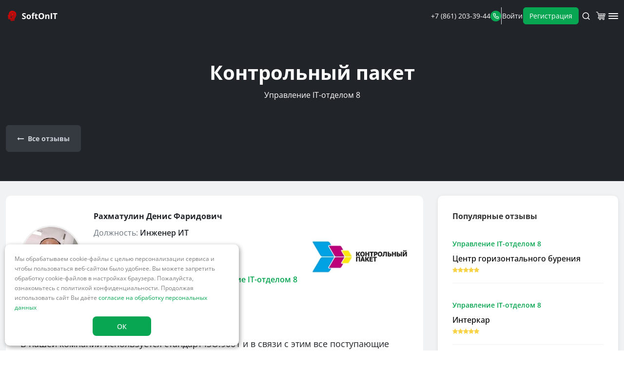

--- FILE ---
content_type: text/html; charset=UTF-8
request_url: https://softonit.ru/review/cpok/
body_size: 38617
content:


<!DOCTYPE html>
<html lang="ru">

<head>
  <meta http-equiv="Content-Type" content="text/html; charset=UTF-8" />
<meta name="keywords" content="Контрольный пакет, Рахматулин Денис Фаридович, Управление IT-отделом 8, отзыв" />
<meta name="description" content="Отзыв Рахматулина Дениса Фаридовича (Контрольный пакет) на Управление IT-отделом 8" />
<link rel="canonical" href="https://softonit.ru/review/cpok/" />
<script data-skip-moving="true">(function(w, d) {var v = w.frameCacheVars = {"CACHE_MODE":"HTMLCACHE","storageBlocks":[],"dynamicBlocks":{"LkGdQn":"61964231ea66","login-line":"2107a3b387a7","3AMzLy":"ab36dd13b7dd","XEVOpk":"bb1e4e1df24a","auth-buttons_mobile":"9cdc41755da4","mvT8hq":"5f7a82be2a5a","g8taYv":"825e27ae3378","rIpOz9":"df2d53e9c6ad"},"AUTO_UPDATE":true,"AUTO_UPDATE_TTL":120,"version":2};var inv = false;if (v.AUTO_UPDATE === false){if (v.AUTO_UPDATE_TTL && v.AUTO_UPDATE_TTL > 0){var lm = Date.parse(d.lastModified);if (!isNaN(lm)){var td = new Date().getTime();if ((lm + v.AUTO_UPDATE_TTL * 1000) >= td){w.frameRequestStart = false;w.preventAutoUpdate = true;return;}inv = true;}}else{w.frameRequestStart = false;w.preventAutoUpdate = true;return;}}var r = w.XMLHttpRequest ? new XMLHttpRequest() : (w.ActiveXObject ? new w.ActiveXObject("Microsoft.XMLHTTP") : null);if (!r) { return; }w.frameRequestStart = true;var m = v.CACHE_MODE; var l = w.location; var x = new Date().getTime();var q = "?bxrand=" + x + (l.search.length > 0 ? "&" + l.search.substring(1) : "");var u = l.protocol + "//" + l.host + l.pathname + q;r.open("GET", u, true);r.setRequestHeader("BX-ACTION-TYPE", "get_dynamic");r.setRequestHeader("X-Bitrix-Composite", "get_dynamic");r.setRequestHeader("BX-CACHE-MODE", m);r.setRequestHeader("BX-CACHE-BLOCKS", v.dynamicBlocks ? JSON.stringify(v.dynamicBlocks) : "");if (inv){r.setRequestHeader("BX-INVALIDATE-CACHE", "Y");}try { r.setRequestHeader("BX-REF", d.referrer || "");} catch(e) {}if (m === "APPCACHE"){r.setRequestHeader("BX-APPCACHE-PARAMS", JSON.stringify(v.PARAMS));r.setRequestHeader("BX-APPCACHE-URL", v.PAGE_URL ? v.PAGE_URL : "");}r.onreadystatechange = function() {if (r.readyState != 4) { return; }var a = r.getResponseHeader("BX-RAND");var b = w.BX && w.BX.frameCache ? w.BX.frameCache : false;if (a != x || !((r.status >= 200 && r.status < 300) || r.status === 304 || r.status === 1223 || r.status === 0)){var f = {error:true, reason:a!=x?"bad_rand":"bad_status", url:u, xhr:r, status:r.status};if (w.BX && w.BX.ready && b){BX.ready(function() {setTimeout(function(){BX.onCustomEvent("onFrameDataRequestFail", [f]);}, 0);});}w.frameRequestFail = f;return;}if (b){b.onFrameDataReceived(r.responseText);if (!w.frameUpdateInvoked){b.update(false);}w.frameUpdateInvoked = true;}else{w.frameDataString = r.responseText;}};r.send();var p = w.performance;if (p && p.addEventListener && p.getEntries && p.setResourceTimingBufferSize){var e = 'resourcetimingbufferfull';var h = function() {if (w.BX && w.BX.frameCache && w.BX.frameCache.frameDataInserted){p.removeEventListener(e, h);}else {p.setResourceTimingBufferSize(p.getEntries().length + 50);}};p.addEventListener(e, h);}})(window, document);</script>
<script data-skip-moving="true">(function(w, d, n) {var cl = "bx-core";var ht = d.documentElement;var htc = ht ? ht.className : undefined;if (htc === undefined || htc.indexOf(cl) !== -1){return;}var ua = n.userAgent;if (/(iPad;)|(iPhone;)/i.test(ua)){cl += " bx-ios";}else if (/Windows/i.test(ua)){cl += ' bx-win';}else if (/Macintosh/i.test(ua)){cl += " bx-mac";}else if (/Linux/i.test(ua) && !/Android/i.test(ua)){cl += " bx-linux";}else if (/Android/i.test(ua)){cl += " bx-android";}cl += (/(ipad|iphone|android|mobile|touch)/i.test(ua) ? " bx-touch" : " bx-no-touch");cl += w.devicePixelRatio && w.devicePixelRatio >= 2? " bx-retina": " bx-no-retina";if (/AppleWebKit/.test(ua)){cl += " bx-chrome";}else if (/Opera/.test(ua)){cl += " bx-opera";}else if (/Firefox/.test(ua)){cl += " bx-firefox";}ht.className = htc ? htc + " " + cl : cl;})(window, document, navigator);</script>


<link href="/bitrix/css/main/font-awesome.min.css?176536572730854" type="text/css" rel="stylesheet"/>
<link href="/bitrix/js/ui/design-tokens/dist/ui.design-tokens.min.css?176536575523463" type="text/css" rel="stylesheet"/>
<link href="/bitrix/js/main/popup/dist/main.popup.bundle.min.css?176536575628056" type="text/css" rel="stylesheet"/>
<link href="/bitrix/css/itdon.cookie/style.css?17653657272106" type="text/css" rel="stylesheet"/>
<link href="/bitrix/cache/css/s1/softonit-primary_blog/page_16ab1aa0e5b4c67f2c2b5e02a991e092/page_16ab1aa0e5b4c67f2c2b5e02a991e092_v1.css?17694129447027" type="text/css" rel="stylesheet"/>
<link href="/bitrix/cache/css/s1/softonit-primary_blog/template_48470f979a5061551a712e936b95c514/template_48470f979a5061551a712e936b95c514_v1.css?1769412944483252" type="text/css" rel="stylesheet" data-template-style="true"/>







<meta name="viewport" content="width=device-width, initial-scale=1.0">
  <title>
    Контрольный пакет  </title>
  <meta name="viewport" content="width=device-width, initial-scale=1.0">
  <meta name="theme-color" content="#EBF0F3" />
  <meta name="msapplication-TileColor" content="#08A652">
  <meta name="apple-mobile-web-app-status-bar-style" content="black" />
  <link rel="manifest" href="/manifest.json" />
  <link rel="apple-touch-icon" href="/apple-touch-icon-192x192.png" />
  <link rel="mask-icon" href="/safari-pinned-tab.svg" color="#ff0000">
  <link rel="icon" type="image/png" sizes="32x32" href="/favicon-32x32.png">
  <link rel="icon" type="image/png" sizes="16x16" href="/favicon-16x16.png">
  <link rel="icon" type="image/png" sizes="120x120" href="/favicon-120x120.png">

  <!-- Yandex.Metrika counter -->  <noscript><div><img src="https://mc.yandex.ru/watch/22493758" style="position:absolute; left:-9999px;" alt="" /></div></noscript> <!-- /Yandex.Metrika counter -->
  <!-- old file. #delete -->
  
  
  <!-- new files -->
  <svg width="0" height="0" xmlns="http://www.w3.org/2000/svg"
  style="height: 0; width: 0; position: absolute; visibility: hidden;">
  <defs>
    <linearGradient id="uniqidgrlogo1" x1="25.7505" y1="60.6495" x2="25.7505" y2="0.269514"
      gradientUnits="userSpaceOnUse">
      <stop offset="0" stop-color="#A00E0E"/>
      <stop offset="1" stop-color="#FF0000"/>
    </linearGradient>
    <linearGradient id="uniqidgrlogo2"  x1="28.3294" y1="60.6501" x2="28.3294" y2="0.270094"
      gradientUnits="userSpaceOnUse">
      <stop offset="0" stop-color="#A00E0E"></stop>
      <stop offset="1" stop-color="#FF0000"></stop>
    </linearGradient>
  </defs>
  <symbol id="logo" xmlns="http://www.w3.org/2000/svg" viewBox="0 0 294 66">
    <path
      d="M107.075 42.4011C107.075 44.4501 106.579 46.2312 105.586 47.7443C104.593 49.2575 103.143 50.4238 101.235 51.2434C99.3439 52.063 97.0427 52.4729 94.3317 52.4729C93.1338 52.4729 91.9596 52.394 90.809 52.2364C89.6741 52.0788 88.5787 51.8503 87.5227 51.5508C86.4824 51.2356 85.4894 50.8494 84.5437 50.3923V43.5832C86.1829 44.3083 87.8852 44.9624 89.6505 45.5456C91.4158 46.1288 93.1654 46.4204 94.8991 46.4204C96.097 46.4204 97.0585 46.2627 97.7835 45.9475C98.5243 45.6323 99.0602 45.1988 99.3912 44.6472C99.7222 44.0955 99.8877 43.465 99.8877 42.7558C99.8877 41.8889 99.5961 41.1481 99.0129 40.5334C98.4298 39.9186 97.6259 39.3433 96.6014 38.8074C95.5927 38.2715 94.4499 37.6962 93.1732 37.0815C92.3694 36.7033 91.4946 36.2462 90.5489 35.7103C89.6032 35.1586 88.7048 34.4887 87.8537 33.7006C87.0025 32.9126 86.3011 31.959 85.7495 30.8399C85.2136 29.705 84.9456 28.3495 84.9456 26.7734C84.9456 24.7086 85.4185 22.9433 86.3642 21.4774C87.3099 20.0116 88.6575 18.8925 90.4071 18.1202C92.1724 17.3321 94.2529 16.9381 96.6487 16.9381C98.4455 16.9381 100.156 17.1508 101.779 17.5764C103.418 17.9862 105.128 18.5852 106.91 19.3732L104.545 25.0711C102.953 24.4249 101.527 23.9284 100.266 23.5816C99.0051 23.2191 97.7205 23.0378 96.4123 23.0378C95.4981 23.0378 94.7179 23.1876 94.0716 23.4871C93.4254 23.7708 92.9368 24.1806 92.6058 24.7165C92.2748 25.2366 92.1093 25.8434 92.1093 26.5369C92.1093 27.3566 92.3457 28.0501 92.8186 28.6175C93.3072 29.1692 94.0322 29.705 94.9937 30.2252C95.9709 30.7453 97.1846 31.3521 98.6347 32.0457C100.4 32.881 101.905 33.7558 103.15 34.67C104.411 35.5684 105.381 36.6323 106.058 37.8617C106.736 39.0754 107.075 40.5885 107.075 42.4011ZM136.794 38.7365C136.794 40.9432 136.494 42.8976 135.895 44.5999C135.312 46.3021 134.453 47.7443 133.318 48.9265C132.199 50.0928 130.844 50.9755 129.252 51.5744C127.676 52.1734 125.895 52.4729 123.909 52.4729C122.049 52.4729 120.339 52.1734 118.778 51.5744C117.233 50.9755 115.886 50.0928 114.735 48.9265C113.6 47.7443 112.718 46.3021 112.087 44.5999C111.473 42.8976 111.165 40.9432 111.165 38.7365C111.165 35.8048 111.685 33.3224 112.726 31.2891C113.766 29.2558 115.248 27.7112 117.17 26.6552C119.093 25.5991 121.387 25.0711 124.05 25.0711C126.525 25.0711 128.716 25.5991 130.623 26.6552C132.546 27.7112 134.051 29.2558 135.139 31.2891C136.242 33.3224 136.794 35.8048 136.794 38.7365ZM118.518 38.7365C118.518 40.4703 118.707 41.9283 119.085 43.1104C119.464 44.2925 120.055 45.1831 120.859 45.782C121.663 46.3809 122.711 46.6804 124.003 46.6804C125.28 46.6804 126.312 46.3809 127.1 45.782C127.904 45.1831 128.487 44.2925 128.85 43.1104C129.228 41.9283 129.417 40.4703 129.417 38.7365C129.417 36.987 129.228 35.5369 128.85 34.3863C128.487 33.2199 127.904 32.3451 127.1 31.762C126.296 31.1788 125.248 30.8872 123.956 30.8872C122.049 30.8872 120.662 31.5413 119.795 32.8495C118.944 34.1577 118.518 36.1201 118.518 38.7365ZM157.363 30.9817H151.121V52H143.91V30.9817H139.938V27.5063L143.91 25.5676V23.6289C143.91 21.375 144.288 19.6254 145.045 18.3803C145.817 17.1193 146.897 16.2367 148.284 15.7323C149.687 15.2121 151.342 14.9521 153.249 14.9521C154.652 14.9521 155.929 15.0703 157.079 15.3067C158.23 15.5274 159.168 15.7796 159.893 16.0633L158.048 21.3592C157.497 21.1858 156.898 21.0282 156.252 20.8864C155.605 20.7445 154.865 20.6736 154.029 20.6736C153.02 20.6736 152.28 20.9809 151.807 21.5956C151.35 22.1946 151.121 22.9669 151.121 23.9126V25.5676H157.363V30.9817ZM172.66 46.7277C173.448 46.7277 174.212 46.6489 174.953 46.4913C175.709 46.3337 176.458 46.1366 177.199 45.9002V51.2671C176.427 51.6138 175.465 51.8975 174.315 52.1182C173.18 52.3546 171.935 52.4729 170.579 52.4729C169.003 52.4729 167.584 52.2207 166.323 51.7163C165.078 51.1962 164.093 50.3056 163.368 49.0447C162.659 47.768 162.304 45.9948 162.304 43.7251V30.9817H158.852V27.9319L162.824 25.5203L164.905 19.9407H169.515V25.5676H176.915V30.9817H169.515V43.7251C169.515 44.7338 169.799 45.4904 170.366 45.9948C170.949 46.4834 171.714 46.7277 172.66 46.7277ZM214.507 34.67C214.507 37.3337 214.176 39.761 213.514 41.9519C212.852 44.127 211.843 46.0027 210.488 47.5788C209.148 49.155 207.446 50.3687 205.381 51.2198C203.316 52.0552 200.873 52.4729 198.052 52.4729C195.23 52.4729 192.787 52.0552 190.723 51.2198C188.658 50.3687 186.948 49.155 185.592 47.5788C184.252 46.0027 183.251 44.1191 182.589 41.9283C181.927 39.7374 181.596 37.3022 181.596 34.6227C181.596 31.0448 182.18 27.9319 183.346 25.2839C184.528 22.6202 186.341 20.5554 188.784 19.0895C191.227 17.6237 194.332 16.8908 198.099 16.8908C201.85 16.8908 204.932 17.6237 207.343 19.0895C209.771 20.5554 211.567 22.6202 212.734 25.2839C213.916 27.9476 214.507 31.0763 214.507 34.67ZM189.28 34.67C189.28 37.0815 189.58 39.1621 190.179 40.9116C190.793 42.6454 191.747 43.9852 193.039 44.9309C194.332 45.8608 196.003 46.3258 198.052 46.3258C200.132 46.3258 201.819 45.8608 203.111 44.9309C204.404 43.9852 205.341 42.6454 205.925 40.9116C206.524 39.1621 206.823 37.0815 206.823 34.67C206.823 31.0448 206.145 28.1919 204.79 26.1114C203.434 24.0308 201.204 22.9906 198.099 22.9906C196.034 22.9906 194.348 23.4634 193.039 24.4091C191.747 25.3391 190.793 26.6788 190.179 28.4284C189.58 30.1621 189.28 32.2427 189.28 34.67ZM236.116 25.0711C238.938 25.0711 241.207 25.8434 242.925 27.3881C244.643 28.917 245.502 31.3758 245.502 34.7646V52H238.291V36.5614C238.291 34.67 237.945 33.2436 237.251 32.2821C236.573 31.3206 235.502 30.8399 234.036 30.8399C231.829 30.8399 230.324 31.5886 229.52 33.0859C228.716 34.5833 228.314 36.7427 228.314 39.564V52H221.103V25.5676H226.612L227.581 28.9485H227.983C228.551 28.0343 229.252 27.2935 230.087 26.7261C230.939 26.1587 231.876 25.741 232.901 25.473C233.941 25.2051 235.013 25.0711 236.116 25.0711ZM253.494 52V17.4346H260.823V52H253.494ZM282.858 52H275.528V23.5343H266.142V17.4346H292.244V23.5343H282.858V52Z"
      fill="#424F60"></path>
    <path
      d="M37.9913 6.21C29.4713 2.38 22.2313 2.1 14.5613 7.21C8.56132 11.04 6.47132 20.84 6.47132 21.98C6.47132 23.12 7.89132 24.98 4.06132 27.51C0.231322 30.04 -0.198678 29.51 0.0613224 31.21C0.341322 32.48 1.62132 33.21 2.19132 33.76C2.76132 34.31 3.19132 35.18 2.47132 36.03C2.05132 36.6 1.05132 36.74 1.62132 38.16C2.14132 39.32 3.68132 39.55 4.40132 39.68C4.58132 39.68 4.68132 39.68 4.60132 39.68H4.40132C3.66028 39.5596 2.90095 39.6249 2.19132 39.87C1.62132 40.15 0.911321 41.15 1.34132 41.71C1.77132 42.27 2.76132 42.57 3.04132 42.85C3.32132 43.13 3.18132 44.13 3.33132 44.41C3.47132 45.69 2.62132 46.83 2.05132 47.96C1.48132 49.09 2.33132 51.96 5.17132 52.51C7.14986 52.9021 9.15592 53.1394 11.1713 53.22C14.8613 53.5 17.7013 59.04 17.9813 63.44C20.5778 63.6731 23.1849 63.7665 25.7913 63.72C30.9904 63.745 36.114 62.4769 40.7013 60.03C38.3813 46.97 45.5213 45.83 49.2113 33.19C50.6313 27.94 52.9013 12.89 37.9913 6.21ZM33.7313 12.45L35.1513 9.33C35.264 9.06479 35.4775 8.85521 35.7447 8.74738C36.012 8.63954 36.3111 8.64229 36.5763 8.755C36.8415 8.86772 37.0511 9.08118 37.1589 9.34842C37.2668 9.61566 37.264 9.91479 37.1513 10.18L35.5813 13.31C35.4541 13.5611 35.2399 13.7575 34.9786 13.8623C34.7174 13.9672 34.4269 13.9735 34.1613 13.88C34.0335 13.8205 33.9197 13.7346 33.8274 13.628C33.7351 13.5214 33.6664 13.3964 33.6257 13.2614C33.5851 13.1264 33.5736 12.9842 33.5917 12.8444C33.6099 12.7046 33.6575 12.5702 33.7313 12.45V12.45ZM27.0613 6.77C27.3434 6.75859 27.619 6.85604 27.8312 7.04217C28.0434 7.22831 28.1759 7.48889 28.2013 7.77L28.4813 11.17C28.4927 11.452 28.3953 11.7277 28.2092 11.9399C28.023 12.1521 27.7624 12.2846 27.4813 12.31C27.2808 12.3316 27.079 12.2821 26.9113 12.17C26.7486 12.0928 26.6097 11.9731 26.5093 11.8234C26.409 11.6738 26.351 11.4999 26.3413 11.32L26.0613 7.91C26.0735 7.63566 26.1795 7.37381 26.3615 7.16816C26.5435 6.96251 26.7905 6.8255 27.0613 6.78001V6.77ZM17.8313 9.9C18.0769 9.73522 18.3769 9.67231 18.6679 9.72456C18.959 9.7768 19.2184 9.94011 19.3913 10.18L21.3913 13.02C21.5512 13.267 21.6113 13.5656 21.5593 13.8553C21.5073 14.1449 21.3472 14.404 21.1113 14.58C20.7444 14.7209 20.3383 14.7209 19.9713 14.58C19.8313 14.44 19.6913 14.44 19.5413 14.16L17.5413 11.32C17.4446 11.2172 17.374 11.0926 17.3356 10.9568C17.2971 10.821 17.2919 10.678 17.3203 10.5397C17.3487 10.4015 17.41 10.2721 17.4989 10.1625C17.5879 10.0529 17.7019 9.96629 17.8313 9.91V9.9ZM14.0013 27.37L10.5913 27.66C10.3893 27.6824 10.1862 27.6289 10.0213 27.51C9.85856 27.4328 9.71968 27.3131 9.61934 27.1634C9.51901 27.0138 9.46096 26.8399 9.45132 26.66C9.44006 26.379 9.53782 26.1046 9.72418 25.894C9.91054 25.6834 10.1711 25.553 10.4513 25.53L13.8513 25.24C14.1334 25.2286 14.409 25.326 14.6212 25.5122C14.8334 25.6983 14.9659 25.9589 14.9913 26.24C14.9778 26.5124 14.8726 26.7721 14.6929 26.9773C14.5132 27.1824 14.2695 27.3208 14.0013 27.37ZM15.0013 19.99L11.8813 18.57C11.6161 18.4573 11.4065 18.2438 11.2987 17.9766C11.1909 17.7093 11.1936 17.4102 11.3063 17.145C11.419 16.8798 11.6325 16.6702 11.8997 16.5624C12.167 16.4545 12.4661 16.4573 12.7313 16.57L15.8513 17.99C15.9826 18.0458 16.1017 18.1269 16.2017 18.2288C16.3016 18.3306 16.3806 18.4511 16.434 18.5834C16.4873 18.7157 16.5142 18.8573 16.5128 19C16.5115 19.1427 16.4821 19.2837 16.4263 19.415C16.3705 19.5463 16.2894 19.6654 16.1876 19.7653C16.0857 19.8653 15.9652 19.9442 15.8329 19.9976C15.7006 20.051 15.559 20.0778 15.4164 20.0765C15.2737 20.0752 15.1326 20.0458 15.0013 19.99V19.99ZM24.7913 42.99L24.2513 44.09C24.1597 44.2768 24.0321 44.4436 23.8759 44.5809C23.7197 44.7183 23.5378 44.8234 23.3409 44.8903C23.1439 44.9572 22.9357 44.9846 22.7281 44.9708C22.5205 44.957 22.3177 44.9024 22.1313 44.81L16.3813 42.01C16.0042 41.8248 15.7158 41.4978 15.579 41.1006C15.4422 40.7033 15.4682 40.2681 15.6513 39.89L16.1913 38.79C16.2344 38.7056 16.3081 38.6409 16.3974 38.6093C16.4867 38.5777 16.5848 38.5815 16.6713 38.62L24.5813 42.5C24.6266 42.5175 24.6679 42.544 24.7027 42.5779C24.7375 42.6119 24.7651 42.6525 24.7838 42.6973C24.8025 42.7422 24.8119 42.7903 24.8115 42.8389C24.811 42.8875 24.8008 42.9355 24.7813 42.98L24.7913 42.99ZM25.5613 41.45C25.4909 41.5838 25.371 41.6849 25.2272 41.7316C25.0833 41.7783 24.9269 41.7669 24.7913 41.7L21.1013 39.87L17.2713 38C17.1357 37.9313 17.0325 37.8122 16.9839 37.6682C16.9353 37.5242 16.9451 37.3668 17.0113 37.23C20.3213 29.98 17.6313 25.11 19.8413 20.61C20.3822 19.454 21.1515 18.4194 22.1028 17.5684C23.0541 16.7175 24.1677 16.0679 25.3767 15.6587C26.5856 15.2495 27.8649 15.0892 29.1374 15.1873C30.4099 15.2855 31.6495 15.6402 32.7813 16.23C38.5113 19.03 38.9213 25.1 37.0313 28.95C34.8713 33.37 29.3813 34.35 25.5613 41.45ZM38.3813 41.29C38.2292 41.4129 38.0468 41.4926 37.8533 41.5208C37.6597 41.5489 37.4622 41.5245 37.2813 41.45C37.1413 41.31 37.0013 41.31 36.8613 41.02L34.8613 38.18C34.7779 38.0585 34.7193 37.9218 34.6887 37.7777C34.6582 37.6335 34.6563 37.4848 34.6832 37.3399C34.7102 37.1951 34.7654 37.0569 34.8457 36.9334C34.926 36.8099 35.0298 36.7034 35.1513 36.62C35.2728 36.5366 35.4095 36.478 35.5536 36.4474C35.6978 36.4169 35.8465 36.415 35.9914 36.4419C36.1362 36.4688 36.2744 36.524 36.3979 36.6044C36.5214 36.6847 36.6279 36.7885 36.7113 36.91L38.7113 39.75C38.8413 40.0056 38.8794 40.2981 38.8194 40.5785C38.7593 40.8589 38.6046 41.1101 38.3813 41.29ZM39.2313 18.57C39.0725 18.3218 39.014 18.0224 39.0679 17.7327C39.1217 17.4429 39.2839 17.1845 39.5213 17.01L42.3613 15.01C42.4719 14.932 42.5971 14.8772 42.7295 14.8491C42.8618 14.8209 42.9985 14.8198 43.1313 14.846C43.264 14.8722 43.3901 14.925 43.5018 15.0013C43.6136 15.0777 43.7086 15.1759 43.7813 15.29C43.9402 15.5382 43.9986 15.8376 43.9448 16.1273C43.8909 16.4171 43.7288 16.6755 43.4913 16.85L40.6513 18.85C40.4996 18.9855 40.3101 19.0715 40.1082 19.0965C39.9063 19.1216 39.7016 19.0844 39.5213 18.99C39.5613 18.85 39.3813 18.71 39.2713 18.57H39.2313ZM44.9513 34.05C44.8224 34.2993 44.6075 34.4935 44.3464 34.5965C44.0853 34.6994 43.7957 34.7043 43.5313 34.61L40.3813 33.19C40.1161 33.0773 39.9065 32.8638 39.7987 32.5966C39.6909 32.3293 39.6936 32.0302 39.8063 31.765C39.919 31.4998 40.1325 31.2902 40.3997 31.1824C40.667 31.0745 40.9661 31.0773 41.2313 31.19L44.3813 32.63C44.6325 32.7572 44.8288 32.9714 44.9337 33.2327C45.0385 33.494 45.0448 33.7844 44.9513 34.05ZM46.9513 24.53C46.9627 24.812 46.8653 25.0877 46.6792 25.2999C46.493 25.5121 46.2324 25.6446 45.9513 25.67L42.5413 25.95C42.3408 25.9708 42.1394 25.9213 41.9713 25.81C41.8086 25.7328 41.6697 25.6131 41.5693 25.4634C41.469 25.3138 41.411 25.1399 41.4013 24.96C41.3899 24.678 41.4874 24.4023 41.6735 24.1902C41.8596 23.978 42.1202 23.8454 42.4013 23.82L45.8013 23.54C46.0818 23.5284 46.3561 23.6245 46.568 23.8085C46.7799 23.9926 46.9135 24.2507 46.9413 24.53H46.9513Z"
      fill="url(#uniqidgrlogo1)"></path>
    <path
      d="M36.2312 22.58C35.9557 21.5001 35.4404 20.4961 34.7237 19.6426C34.007 18.7891 33.1072 18.1081 32.0912 17.65C31.1469 17.1538 30.112 16.8537 29.0487 16.7678C27.9855 16.6819 26.9158 16.8119 25.9041 17.1501C24.8924 17.4883 23.9595 18.0276 23.1616 18.7356C22.3638 19.4436 21.7173 20.3057 21.2612 21.27C20.4312 22.97 20.4312 24.77 20.4212 27.05C20.5658 30.286 20.0801 33.5193 18.9912 36.57C18.9465 36.6764 18.9444 36.796 18.9853 36.904C19.0263 37.0119 19.1071 37.1 19.2112 37.15L21.3812 38.24L25.3812 29.99C25.177 29.8203 25.0486 29.5764 25.0242 29.3119C24.9998 29.0475 25.0815 28.7842 25.2512 28.58C25.421 28.3758 25.6649 28.2474 25.9293 28.223C26.1937 28.1986 26.457 28.2803 26.6612 28.45C26.8621 28.5529 27.0223 28.7206 27.1157 28.926C27.2091 29.1315 27.2303 29.3624 27.1759 29.5814C27.1214 29.8004 26.9945 29.9946 26.8157 30.1323C26.637 30.27 26.4169 30.3432 26.1912 30.34L22.1912 38.59L24.3012 39.59C24.4043 39.6422 24.5232 39.6537 24.6344 39.6222C24.7456 39.5907 24.8408 39.5185 24.9012 39.42C26.6845 36.6908 28.9599 34.3171 31.6112 32.42C33.4112 31.01 34.8412 29.89 35.6112 28.23C36.4492 26.4705 36.6677 24.4794 36.2312 22.58V22.58Z"
      fill="url(#uniqidgrlogo2)"></path>
  </symbol>
  <symbol id="telephone" xmlns="http://www.w3.org/2000/svg" fill="currentColor" viewBox="0 0 25 24">
    <path
      d="M21.8197 13.2382C21.5548 13.2382 21.2778 13.1537 21.0128 13.0933C20.4763 12.9747 19.949 12.8173 19.4352 12.6222C18.8765 12.4184 18.2623 12.429 17.7109 12.6519C17.1596 12.8749 16.7099 13.2945 16.4484 13.8301L16.1835 14.3736C15.0105 13.7192 13.9326 12.9063 12.98 11.9579C12.0343 11.0025 11.2239 9.92151 10.5713 8.74508L11.0772 8.40689C11.6111 8.14469 12.0295 7.6937 12.2518 7.14071C12.4742 6.58772 12.4847 5.9718 12.2815 5.41147C12.0903 4.89503 11.9333 4.36645 11.8118 3.82921C11.7516 3.56349 11.7034 3.28569 11.6673 3.00788C11.521 2.15711 11.0767 1.38666 10.4143 0.835284C9.75193 0.283906 8.91502 -0.0121675 8.0543 0.000383249H4.44133C3.9223 -0.00450429 3.40832 0.102824 2.93437 0.31506C2.46042 0.527297 2.03763 0.839459 1.69478 1.2303C1.35194 1.62113 1.09708 2.08147 0.94757 2.57997C0.798057 3.07846 0.757396 3.60342 0.828356 4.11909C1.46995 9.17916 3.77417 13.8806 7.37705 17.4809C10.9799 21.0811 15.6761 23.375 20.7238 24H21.1814C22.0695 24.0013 22.927 23.6745 23.5901 23.082C23.9711 22.7403 24.2754 22.3213 24.483 21.8529C24.6906 21.3844 24.7968 20.8771 24.7944 20.3644V16.7409C24.7796 15.902 24.475 15.0941 23.9325 14.4553C23.39 13.8165 22.6433 13.3863 21.8197 13.2382ZM22.4219 20.4852C22.4217 20.6567 22.385 20.8262 22.3144 20.9824C22.2438 21.1386 22.1409 21.2779 22.0124 21.3911C21.8782 21.5083 21.7209 21.5957 21.5508 21.6477C21.3806 21.6998 21.2014 21.7152 21.0249 21.693C16.5146 21.113 12.3251 19.0436 9.11737 15.8112C5.90963 12.5789 3.86615 8.36744 3.30926 3.84129C3.2901 3.66436 3.30689 3.48538 3.35864 3.31515C3.41039 3.14491 3.49602 2.98697 3.61034 2.85087C3.7232 2.72203 3.86212 2.61877 4.01786 2.54796C4.1736 2.47715 4.34259 2.44042 4.51359 2.4402H8.12656C8.40662 2.43395 8.68009 2.52581 8.89991 2.69997C9.11972 2.87413 9.27212 3.11969 9.33088 3.39439C9.37905 3.72453 9.43927 4.05065 9.51153 4.37273C9.65065 5.00944 9.8358 5.63514 10.0655 6.24487L8.37946 7.02996C8.2353 7.0963 8.10563 7.19054 7.99788 7.30728C7.89014 7.42401 7.80645 7.56094 7.75162 7.71021C7.69678 7.85947 7.67189 8.01813 7.67837 8.17707C7.68484 8.33601 7.72256 8.4921 7.78935 8.63638C9.52261 12.3598 12.507 15.3529 16.2196 17.0912C16.5128 17.212 16.8417 17.212 17.1349 17.0912C17.2851 17.0373 17.4231 16.9541 17.541 16.8462C17.6588 16.7384 17.7541 16.6082 17.8214 16.4631L18.568 14.7722C19.1906 14.9955 19.8261 15.181 20.4709 15.3278C20.792 15.4002 21.1172 15.4606 21.4464 15.5089C21.7203 15.5679 21.9651 15.7207 22.1388 15.9412C22.3124 16.1616 22.404 16.4359 22.3978 16.7168L22.4219 20.4852Z"></path>
  </symbol>
  <symbol id="search" xmlns="http://www.w3.org/2000/svg" fill="currentColor" viewBox="0 0 17 16">
    <path fill-rule="evenodd"
      d="M16.5698 14.6511L13.6035 11.7067C14.7549 10.2699 15.3125 8.44635 15.1617 6.61085C15.0108 4.77535 14.1629 3.06745 12.7924 1.83834C11.4219 0.609226 9.63294 -0.0476794 7.79333 0.00269722C5.95372 0.0530739 4.2033 0.806903 2.90201 2.10918C1.60072 3.41146 0.847467 5.1632 0.797129 7.00421C0.74679 8.84523 1.4032 10.6356 2.63138 12.0071C3.85956 13.3787 5.56616 14.2272 7.40027 14.3781C9.23437 14.5291 11.0566 13.9711 12.4922 12.8188L15.4345 15.7633C15.5088 15.8383 15.5972 15.8978 15.6946 15.9385C15.7921 15.9791 15.8966 16 16.0021 16C16.1077 16 16.2122 15.9791 16.3096 15.9385C16.407 15.8978 16.4954 15.8383 16.5698 15.7633C16.7139 15.6141 16.7944 15.4147 16.7944 15.2072C16.7944 14.9997 16.7139 14.8003 16.5698 14.6511ZM8.00687 12.8188C6.89995 12.8188 5.81789 12.4903 4.89752 11.8749C3.97715 11.2595 3.25981 10.3847 2.83621 9.36129C2.41262 8.33786 2.30178 7.2117 2.51773 6.12523C2.73368 5.03875 3.26671 4.04076 4.04942 3.25746C4.83213 2.47416 5.82936 1.94072 6.91501 1.72461C8.00066 1.50849 9.12596 1.61941 10.1486 2.04333C11.1713 2.46725 12.0454 3.18514 12.6603 4.10621C13.2753 5.02727 13.6035 6.11015 13.6035 7.21791C13.6035 8.70337 13.0139 10.128 11.9643 11.1784C10.9147 12.2287 9.4912 12.8188 8.00687 12.8188Z"></path>
  </symbol>
  <symbol id="basket" xmlns="http://www.w3.org/2000/svg" fill="currentColor" viewBox="0 0 23 20">
    <path
      d="M22.6869 5.47982C22.5155 6.18505 22.3442 6.89028 22.1785 7.59664C21.821 9.12086 21.4685 10.6462 21.111 12.1704C20.9122 13.0194 20.3142 13.479 19.4157 13.479C15.3976 13.479 11.3791 13.4771 7.36026 13.4734C7.26772 13.4734 7.17462 13.4734 7.08266 13.4796C6.68283 13.5118 6.4098 13.8067 6.4138 14.195C6.4178 14.5833 6.6954 14.8663 7.09922 14.8917C7.1849 14.8968 7.27058 14.8957 7.35569 14.8957H19.7961C19.8601 14.8957 19.9246 14.8957 19.9886 14.8957C20.3056 14.9104 20.5489 15.0927 20.6237 15.3711C20.6986 15.6496 20.5821 15.9185 20.3067 16.0922C20.2833 16.1069 20.2588 16.1205 20.2211 16.1426C20.4821 16.7307 20.5209 17.3312 20.2867 17.9311C20.1257 18.3505 19.8378 18.7102 19.4625 18.9612C19.0895 19.2134 18.6484 19.3483 18.1968 19.3483C17.7452 19.3483 17.3041 19.2134 16.931 18.9612C16.0537 18.359 15.8144 17.5315 16.1354 16.185H12.1285C12.3873 16.785 12.4101 17.3838 12.1611 17.9798C11.9867 18.4006 11.684 18.7568 11.2952 18.9986C10.9114 19.2414 10.4621 19.3625 10.0072 19.3457C9.55222 19.3289 9.11324 19.175 8.74881 18.9046C7.92173 18.2951 7.68526 17.4166 8.03197 16.1794C7.95315 16.1749 7.88061 16.1698 7.80806 16.1669C7.44593 16.1528 7.07523 16.1833 6.72281 16.1171C6.25303 16.0258 5.8324 15.7693 5.53848 15.3948C5.24456 15.0203 5.09718 14.5532 5.12349 14.0795C5.14982 13.6065 5.34581 13.1584 5.67612 12.8159C6.00644 12.4735 6.44935 12.2592 6.92501 12.2118C6.95928 12.2084 6.99298 12.1993 7.04839 12.1891C6.91016 11.6797 6.77593 11.176 6.63942 10.674L4.1719 1.61125C4.08908 1.30618 4.04967 1.27505 3.72923 1.27505C2.98669 1.27505 2.24758 1.27958 1.50618 1.27505C0.992683 1.26826 0.670534 0.849419 0.840748 0.412472C0.937278 0.16683 1.12291 0.0106156 1.38966 0.00835165C2.28013 0.00042773 3.17118 -0.00976017 4.06109 0.0196715C4.66483 0.0394813 5.19318 0.516049 5.36853 1.13242C5.60995 1.99461 5.84433 2.85889 6.07166 3.72524C6.1105 3.87409 6.16819 3.9273 6.3287 3.92786C9.70554 3.93692 13.0826 3.94975 16.4598 3.96635C18.006 3.97314 19.5522 4.00031 21.0978 3.98107C21.8364 3.97201 22.4224 4.18256 22.6869 5.05363V5.47982ZM6.48006 5.2121C6.73481 6.14826 6.98442 7.05725 7.2226 7.96793C7.25858 8.10377 7.34483 8.09641 7.44593 8.09641C8.14335 8.09641 8.84077 8.09641 9.53819 8.09641C9.6033 8.09641 9.66899 8.08453 9.72268 8.07943C9.72869 8.06325 9.73328 8.04659 9.73639 8.02962C9.61872 7.12856 9.50334 6.22693 9.37711 5.327C9.37083 5.28399 9.27316 5.22569 9.21547 5.22286C8.967 5.20984 8.71796 5.2138 8.46893 5.21324C7.82063 5.21154 7.16377 5.2121 6.48006 5.2121ZM17.6067 5.24663H14.7959V8.07321C14.8192 8.08272 14.8436 8.08938 14.8685 8.09302C15.6082 8.09302 16.3479 8.09302 17.0881 8.09811C17.2326 8.09811 17.2435 8.0183 17.2566 7.91246C17.3069 7.51627 17.3634 7.11668 17.416 6.71878C17.4788 6.23769 17.5405 5.75716 17.6067 5.24663V5.24663ZM11.0501 8.0766H13.4828V5.23531H10.6674C10.7959 6.19184 10.9227 7.13196 11.0501 8.07887V8.0766ZM18.5286 8.08283H20.7483C20.967 7.14441 21.1835 6.21505 21.4 5.28512C21.3818 5.27662 21.3626 5.27035 21.3429 5.26644C20.5741 5.26135 19.8052 5.25399 19.0359 5.25852C18.9844 5.25852 18.8971 5.34455 18.8879 5.40058C18.8234 5.79678 18.7737 6.19637 18.7211 6.59483C18.6572 7.08498 18.5949 7.57343 18.5286 8.08509V8.08283ZM10.2967 12.1993C10.2899 12.1065 10.2876 12.0295 10.2779 11.9548C10.1688 11.1522 10.0545 10.3502 9.95401 9.54706C9.93573 9.39877 9.88261 9.36311 9.74267 9.36424C9.08866 9.37047 8.43408 9.36424 7.77951 9.36764C7.72396 9.37145 7.66866 9.37825 7.61386 9.38801C7.85433 10.2636 8.08452 11.1262 8.33527 11.9831C8.35927 12.036 8.39579 12.0824 8.44172 12.1184C8.48766 12.1543 8.54166 12.1788 8.59916 12.1897C9.15835 12.2089 9.71811 12.1993 10.2967 12.1993ZM14.7948 12.2078C15.3997 12.2078 15.9892 12.2078 16.578 12.2021C16.6192 12.2021 16.6894 12.1229 16.6963 12.0742C16.8151 11.2298 16.9248 10.3847 17.039 9.5397C17.0424 9.48598 17.0424 9.43211 17.039 9.37839H14.7948V12.2078ZM11.2255 9.37782C11.3466 10.2908 11.4654 11.1777 11.5807 12.0652C11.5956 12.1818 11.6521 12.2118 11.7641 12.2106C12.2479 12.2055 12.7351 12.2106 13.216 12.2106H13.4811V9.38065L11.2255 9.37782ZM17.9792 12.2078C18.4875 12.2078 18.9633 12.2078 19.4391 12.2078C19.7139 12.2078 19.8041 12.1308 19.8669 11.8648C20.0211 11.2067 20.1754 10.5485 20.3296 9.89005C20.3679 9.72365 20.4021 9.55555 20.4438 9.36707C19.7653 9.36707 19.1255 9.36707 18.4864 9.36707C18.351 9.36707 18.343 9.44631 18.3304 9.54196C18.2767 9.95457 18.2196 10.366 18.1659 10.7781C18.102 11.2433 18.0448 11.7103 17.9792 12.2084V12.2078ZM10.0968 18.0721C10.2234 18.0713 10.3486 18.0457 10.4652 17.9969C10.5818 17.9481 10.6875 17.8769 10.7763 17.7875C10.8652 17.6982 10.9353 17.5923 10.9828 17.476C11.0302 17.3597 11.0541 17.2353 11.053 17.1099C11.0467 16.8603 10.9431 16.6227 10.764 16.4471C10.5849 16.2714 10.3442 16.1712 10.0922 16.1675C9.96565 16.1678 9.84036 16.1928 9.72353 16.2411C9.6067 16.2894 9.50061 16.36 9.41134 16.449C9.32207 16.5379 9.25135 16.6434 9.20324 16.7594C9.15513 16.8754 9.13055 16.9997 9.13093 17.1252C9.13008 17.2506 9.15453 17.3749 9.20285 17.4908C9.25118 17.6068 9.32239 17.712 9.41232 17.8002C9.50225 17.8885 9.60908 17.9581 9.72653 18.0048C9.84397 18.0516 9.96967 18.0747 10.0962 18.0726L10.0968 18.0721ZM18.1928 18.0721C18.3193 18.0735 18.4449 18.05 18.5622 18.0029C18.6795 17.9559 18.7862 17.8862 18.8761 17.798C18.966 17.7097 19.0374 17.6046 19.086 17.4888C19.1346 17.3731 19.1595 17.2489 19.1592 17.1235C19.16 16.9985 19.136 16.8746 19.0884 16.7589C19.0409 16.6432 18.9708 16.5379 18.8822 16.449C18.7936 16.3601 18.6882 16.2893 18.572 16.2408C18.4559 16.1922 18.3312 16.1669 18.2051 16.1661C18.079 16.1653 17.954 16.1891 17.8372 16.2362C17.7204 16.2833 17.6141 16.3527 17.5244 16.4405C17.4347 16.5283 17.3633 16.6328 17.3143 16.7479C17.2653 16.8631 17.2397 16.9866 17.2389 17.1116C17.2367 17.237 17.2597 17.3616 17.3067 17.4781C17.3536 17.5946 17.4235 17.7007 17.5122 17.7902C17.6009 17.8796 17.7068 17.9507 17.8235 17.9992C17.9403 18.0477 18.0656 18.0726 18.1922 18.0726L18.1928 18.0721Z"></path>
  </symbol>
  <symbol id="y-dzen" xmlns="http://www.w3.org/2000/svg" fill="currentColor" viewBox="0 0 44 14">
    <path fill-rule="evenodd" clip-rule="evenodd"
      d="M6.38956 0C6.35639 2.66812 6.17412 4.16776 5.1726 5.16846C4.17108 6.16921 2.67027 6.35134 0 6.38445V6.77895C2.67027 6.8121 4.17108 6.99423 5.1726 7.99494C6.17412 8.99564 6.35639 10.4953 6.38956 13.1634H6.78437C6.81754 10.4953 6.9998 8.99564 8.00132 7.99494C9.00284 6.99423 10.5037 6.8121 13.1739 6.77895V6.38445C10.5037 6.3513 9.00284 6.16921 8.00132 5.16846C6.9998 4.16776 6.81754 2.66812 6.78437 0H6.38956Z"></path>
    <path
      d="M17.7123 13.5857V11.5179H23.0214V13.5857H24.6341V10.1775H23.7065V1.60699H17.6409L17.4697 6.5268C17.4126 8.12395 17.2413 9.42167 16.7847 10.1775H16.0996V13.5857H17.7123ZM18.9825 6.75495L19.1109 2.94747H21.9796V10.1775H18.4116C18.7113 9.50722 18.9254 8.35215 18.9825 6.75495Z"></path>
    <path
      d="M27.5317 10.32C26.6611 10.32 25.8048 10.0063 25.3481 9.66407V11.0473C25.6764 11.3183 26.5042 11.6605 27.7315 11.6605C29.544 11.6605 30.5002 10.8477 30.5002 9.40739C30.5002 8.56602 29.9722 7.99559 29.0303 7.79597C29.9151 7.51076 30.2862 6.88332 30.2862 6.0847C30.2862 4.87257 29.3299 4.20233 27.7886 4.20233C26.6754 4.20233 25.9475 4.5446 25.5337 4.80129V6.18455C25.9904 5.88507 26.6183 5.5428 27.546 5.5428C28.1739 5.5428 28.5735 5.84228 28.5735 6.36991C28.5735 6.92607 28.231 7.22555 27.5317 7.22555H26.4613V8.50896H27.5317C28.4023 8.50896 28.7448 8.76568 28.7448 9.39312C28.7448 9.96355 28.3309 10.32 27.5317 10.32Z"></path>
    <path
      d="M36.9266 11.0331V9.64981C36.3984 10.0063 35.5134 10.32 34.6859 10.32C33.4442 10.32 32.9733 9.73535 32.9019 8.53749H36.998V7.6391C36.998 5.14351 35.8991 4.20233 34.2007 4.20233C32.1312 4.20233 31.1465 5.78526 31.1465 7.95284C31.1465 10.4484 32.3739 11.6605 34.543 11.6605C35.6278 11.6605 36.4269 11.3753 36.9266 11.0331ZM34.1722 5.5428C35.0142 5.5428 35.271 6.24157 35.271 7.14V7.28261H32.9019C32.9447 6.14176 33.3586 5.5428 34.1722 5.5428Z"></path>
    <path
      d="M42.1029 4.34494V7.18275H39.8337V4.34494H38.1353V11.5179H39.8337V8.52322H42.1029V11.5179H43.8014V4.34494H42.1029Z"></path>
  </symbol>
  <symbol id="user" xmlns="http://www.w3.org/2000/svg" fill="currentColor" viewBox="0 0 13.4 14">
    <path
      d="M12.89,10.74A6.64,6.64,0,0,0,9.26,7.11l0,0a4,4,0,1,0-5,0l-.05,0A6.64,6.64,0,0,0,.51,10.74,6.61,6.61,0,0,0,0,13.3a.7.7,0,0,0,.7.7.7.7,0,0,0,.7-.7,5.44,5.44,0,0,1,.4-2A5.31,5.31,0,0,1,4.67,8.4a5.38,5.38,0,0,1,4.06,0,5.31,5.31,0,0,1,2.87,2.87,5.44,5.44,0,0,1,.4,2,.7.7,0,0,0,1.4,0A6.61,6.61,0,0,0,12.89,10.74ZM6.7,6.6A2.6,2.6,0,1,1,9.3,4,2.61,2.61,0,0,1,6.7,6.6Z"></path>
  </symbol>
  <symbol id="vk" fill="currentColor" xmlns="http://www.w3.org/2000/svg" viewBox="0 0 16 15">
    <path
      d="M10.0681 0.519226H5.63988C1.59512 0.519226 0.632812 1.48153 0.632812 5.51876V9.94695C0.632812 13.9917 1.58763 14.954 5.63235 14.954H10.0605C14.1053 14.954 15.0676 13.9992 15.0676 9.95444V5.5263C15.0676 1.48153 14.1128 0.519226 10.0681 0.519226ZM12.2859 10.819H11.2334C10.8349 10.819 10.7146 10.4957 10.0004 9.78154C9.37637 9.1801 9.11325 9.10491 8.95537 9.10491C8.73737 9.10491 8.67719 9.16504 8.67719 9.46578V10.4131C8.67719 10.6687 8.5945 10.819 7.92541 10.819C7.27612 10.7754 6.64649 10.5782 6.08836 10.2436C5.53023 9.90894 5.05957 9.44652 4.71515 8.89439C3.8975 7.87667 3.32859 6.68221 3.05366 5.40599C3.05366 5.24811 3.11379 5.10525 3.41453 5.10525H4.46706C4.73771 5.10525 4.83546 5.22555 4.9407 5.50374C5.45191 7.00735 6.32405 8.3155 6.67738 8.3155C6.81271 8.3155 6.87284 8.25537 6.87284 7.91706V6.3683C6.82773 5.66162 6.45184 5.60145 6.45184 5.34586C6.45679 5.27843 6.48782 5.21558 6.53836 5.17065C6.58889 5.12573 6.65494 5.10227 6.72249 5.10525H8.3765C8.60204 5.10525 8.67719 5.21803 8.67719 5.48868V7.57874C8.67719 7.80429 8.77494 7.87944 8.8426 7.87944C8.97793 7.87944 9.08317 7.80429 9.33126 7.55619C9.8644 6.90603 10.3 6.1817 10.6244 5.40599C10.6575 5.31265 10.7203 5.23272 10.8031 5.17841C10.8859 5.12411 10.9842 5.09841 11.083 5.10525H12.1355C12.4513 5.10525 12.519 5.26313 12.4513 5.48868C12.0683 6.34633 11.5945 7.16044 11.0379 7.91706C10.9251 8.08996 10.88 8.18018 11.0379 8.38317C11.1431 8.54105 11.5116 8.84928 11.7597 9.14249C12.1205 9.50245 12.4202 9.91893 12.6468 10.3755C12.737 10.6687 12.5866 10.819 12.2859 10.819Z"></path>
  </symbol>
  <symbol id="rutube" fill="currentColor" xmlns="http://www.w3.org/2000/svg" viewBox="0 0 16 16">
    <path
      d="M8.5,5.4h-1.5v2.2h1.5c.4,0,.7,0,.9-.3s.3-.5.3-.8-.1-.7-.3-.8-.5-.3-.9-.3ZM10.1.5h-4.4C1.6.5.6,1.5.6,5.5v4.4c0,4,1,5,5,5h4.4c4,0,5-1,5-5v-4.4c0-4-1-5-5-5ZM9.9,12.1l-1.4-2.6h-1.5v2.6h-2.5V3.5h4.3c1.1,0,1.9.2,2.5.7s.9,1.2.9,2.1-.3,1.7-.9,2.2c-.1.1-.3.2-.4.3l1.8,3.1h-2.8Z"></path>
  </symbol>
  <symbol id="youtube" fill="currentColor" xmlns="http://www.w3.org/2000/svg" viewBox="0 0 20 14">
    <path
      d="M19.6429 4.79837C19.6849 3.583 19.4191 2.37673 18.8702 1.29156C18.4978 0.846288 17.9809 0.545799 17.4097 0.442455C15.0471 0.228077 12.6747 0.14021 10.3027 0.179232C7.93936 0.138439 5.57551 0.22347 3.22118 0.433964C2.75572 0.518634 2.32497 0.73696 1.98149 1.0623C1.2173 1.76706 1.13238 2.97279 1.04747 3.99172C0.924279 5.82372 0.924279 7.66192 1.04747 9.49392C1.07204 10.0674 1.15743 10.6367 1.30221 11.1921C1.40459 11.621 1.61172 12.0178 1.90507 12.3469C2.25088 12.6895 2.69167 12.9202 3.17024 13.0092C5.00084 13.2352 6.84535 13.3288 8.68942 13.2894C11.6613 13.3319 14.268 13.2894 17.3503 13.0517C17.8406 12.9682 18.2938 12.7371 18.6494 12.3894C18.8871 12.1516 19.0647 11.8605 19.1674 11.5403C19.4711 10.6085 19.6202 9.63327 19.6089 8.65331C19.6429 8.17781 19.6429 5.30783 19.6429 4.79837ZM8.38375 9.16277V3.90681L13.4105 6.54752C12.0009 7.3287 10.1414 8.21177 8.38375 9.16277Z"></path>
  </symbol>
  <symbol id="telegram" fill="currentColor" xmlns="http://www.w3.org/2000/svg" viewBox="0 0 20 16">
    <path fill-rule="evenodd" clip-rule="evenodd"
      d="M1.81884 6.67429C6.83329 4.51737 10.177 3.09541 11.8501 2.40838C16.627 0.446787 17.6196 0.106037 18.2666 0.0947855C18.4089 0.0923108 18.727 0.127126 18.9331 0.292225C19.1071 0.431632 19.155 0.61995 19.1779 0.752122C19.2008 0.884294 19.2294 1.18539 19.2067 1.42065C18.9478 4.10593 17.8277 10.6224 17.2579 13.6299C17.0168 14.9025 16.542 15.3292 16.0824 15.371C15.0835 15.4617 14.3249 14.7193 13.3575 14.0931C11.8436 13.1134 10.9883 12.5035 9.51877 11.5474C7.82049 10.4425 8.92142 9.83523 9.88926 8.84278C10.1426 8.58305 14.5437 4.63081 14.6289 4.27228C14.6395 4.22744 14.6494 4.06029 14.5489 3.97204C14.4483 3.88378 14.2998 3.91396 14.1927 3.93796C14.0409 3.97199 11.6224 5.55018 6.93722 8.67254C6.25074 9.13793 5.62894 9.36469 5.07184 9.35281C4.45767 9.33971 3.27626 9.00997 2.39801 8.72811C1.32079 8.38241 0.464642 8.19963 0.539193 7.61252C0.578024 7.30672 1.00457 6.99397 1.81884 6.67429Z"></path>
  </symbol>
  <symbol id="max" fill="currentColor" xmlns="http://www.w3.org/2000/svg" viewBox="0 0 25 24">
    <path fill-rule="evenodd" clip-rule="evenodd" d="M12.3405 23.9342C9.97568 23.9342 8.87728 23.5899 6.97252 22.2125C5.76041 23.762 1.94518 24.9672 1.77774 22.9012C1.77774 21.3535 1.42788 20.0492 1.04269 18.6132C0.570922 16.8544 0.0461426 14.898 0.0461426 12.0546C0.0461426 5.27426 5.6424 0.175079 12.2777 0.175079C18.913 0.175079 24.1153 5.52322 24.1153 12.1205C24.1153 18.7178 18.7474 23.9342 12.3405 23.9342ZM12.4368 6.03673C9.20791 5.86848 6.68817 8.0948 6.13253 11.5794C5.6724 14.465 6.48821 17.9812 7.18602 18.1582C7.51488 18.2416 8.35763 17.564 8.87711 17.0475C9.73154 17.5981 10.712 18.0245 11.8019 18.0813C15.1168 18.254 18.0544 15.6761 18.228 12.382C18.4016 9.08792 15.7517 6.20946 12.4368 6.03673Z"/>
  </symbol>
  <symbol id="logo-light" fill="none" xmlns="http://www.w3.org/2000/svg" viewBox="0 0 294 66">
    <path
      d="M107.075 42.4011C107.075 44.4501 106.579 46.2312 105.586 47.7443C104.593 49.2575 103.143 50.4238 101.235 51.2434C99.3439 52.063 97.0427 52.4729 94.3317 52.4729C93.1338 52.4729 91.9596 52.394 90.809 52.2364C89.6741 52.0788 88.5787 51.8503 87.5227 51.5508C86.4824 51.2356 85.4894 50.8494 84.5437 50.3923V43.5832C86.1829 44.3083 87.8852 44.9624 89.6505 45.5456C91.4158 46.1288 93.1654 46.4204 94.8991 46.4204C96.097 46.4204 97.0585 46.2627 97.7835 45.9475C98.5243 45.6323 99.0602 45.1988 99.3912 44.6472C99.7222 44.0955 99.8877 43.465 99.8877 42.7558C99.8877 41.8889 99.5961 41.1481 99.0129 40.5334C98.4298 39.9186 97.6259 39.3433 96.6014 38.8074C95.5927 38.2715 94.4499 37.6962 93.1732 37.0815C92.3694 36.7033 91.4946 36.2462 90.5489 35.7103C89.6032 35.1586 88.7048 34.4887 87.8537 33.7006C87.0025 32.9126 86.3011 31.959 85.7495 30.8399C85.2136 29.705 84.9456 28.3495 84.9456 26.7734C84.9456 24.7086 85.4185 22.9433 86.3642 21.4774C87.3099 20.0116 88.6575 18.8925 90.4071 18.1202C92.1724 17.3321 94.2529 16.9381 96.6487 16.9381C98.4455 16.9381 100.156 17.1508 101.779 17.5764C103.418 17.9862 105.128 18.5852 106.91 19.3732L104.545 25.0711C102.953 24.4249 101.527 23.9284 100.266 23.5816C99.0051 23.2191 97.7205 23.0378 96.4123 23.0378C95.4981 23.0378 94.7179 23.1876 94.0716 23.4871C93.4254 23.7708 92.9368 24.1806 92.6058 24.7165C92.2748 25.2366 92.1093 25.8434 92.1093 26.5369C92.1093 27.3566 92.3457 28.0501 92.8186 28.6175C93.3072 29.1692 94.0322 29.705 94.9937 30.2252C95.9709 30.7453 97.1846 31.3521 98.6347 32.0457C100.4 32.881 101.905 33.7558 103.15 34.67C104.411 35.5684 105.381 36.6323 106.058 37.8617C106.736 39.0754 107.075 40.5885 107.075 42.4011ZM136.794 38.7365C136.794 40.9432 136.494 42.8976 135.895 44.5999C135.312 46.3021 134.453 47.7443 133.318 48.9265C132.199 50.0928 130.844 50.9755 129.252 51.5744C127.676 52.1734 125.895 52.4729 123.909 52.4729C122.049 52.4729 120.339 52.1734 118.778 51.5744C117.233 50.9755 115.886 50.0928 114.735 48.9265C113.6 47.7443 112.718 46.3021 112.087 44.5999C111.473 42.8976 111.165 40.9432 111.165 38.7365C111.165 35.8048 111.685 33.3224 112.726 31.2891C113.766 29.2558 115.248 27.7112 117.17 26.6552C119.093 25.5991 121.387 25.0711 124.05 25.0711C126.525 25.0711 128.716 25.5991 130.623 26.6552C132.546 27.7112 134.051 29.2558 135.139 31.2891C136.242 33.3224 136.794 35.8048 136.794 38.7365ZM118.518 38.7365C118.518 40.4703 118.707 41.9283 119.085 43.1104C119.464 44.2925 120.055 45.1831 120.859 45.782C121.663 46.3809 122.711 46.6804 124.003 46.6804C125.28 46.6804 126.312 46.3809 127.1 45.782C127.904 45.1831 128.487 44.2925 128.85 43.1104C129.228 41.9283 129.417 40.4703 129.417 38.7365C129.417 36.987 129.228 35.5369 128.85 34.3863C128.487 33.2199 127.904 32.3451 127.1 31.762C126.296 31.1788 125.248 30.8872 123.956 30.8872C122.049 30.8872 120.662 31.5413 119.795 32.8495C118.944 34.1577 118.518 36.1201 118.518 38.7365ZM157.363 30.9817H151.121V52H143.91V30.9817H139.938V27.5063L143.91 25.5676V23.6289C143.91 21.375 144.288 19.6254 145.045 18.3803C145.817 17.1193 146.897 16.2367 148.284 15.7323C149.687 15.2121 151.342 14.9521 153.249 14.9521C154.652 14.9521 155.929 15.0703 157.079 15.3067C158.23 15.5274 159.168 15.7796 159.893 16.0633L158.048 21.3592C157.497 21.1858 156.898 21.0282 156.252 20.8864C155.605 20.7445 154.865 20.6736 154.029 20.6736C153.02 20.6736 152.28 20.9809 151.807 21.5956C151.35 22.1946 151.121 22.9669 151.121 23.9126V25.5676H157.363V30.9817ZM172.66 46.7277C173.448 46.7277 174.212 46.6489 174.953 46.4913C175.709 46.3337 176.458 46.1366 177.199 45.9002V51.2671C176.427 51.6138 175.465 51.8975 174.315 52.1182C173.18 52.3546 171.935 52.4729 170.579 52.4729C169.003 52.4729 167.584 52.2207 166.323 51.7163C165.078 51.1962 164.093 50.3056 163.368 49.0447C162.659 47.768 162.304 45.9948 162.304 43.7251V30.9817H158.852V27.9319L162.824 25.5203L164.905 19.9407H169.515V25.5676H176.915V30.9817H169.515V43.7251C169.515 44.7338 169.799 45.4904 170.366 45.9948C170.949 46.4834 171.714 46.7277 172.66 46.7277ZM214.507 34.67C214.507 37.3337 214.176 39.761 213.514 41.9519C212.852 44.127 211.843 46.0027 210.488 47.5788C209.148 49.155 207.446 50.3687 205.381 51.2198C203.316 52.0552 200.873 52.4729 198.052 52.4729C195.23 52.4729 192.787 52.0552 190.723 51.2198C188.658 50.3687 186.948 49.155 185.592 47.5788C184.252 46.0027 183.251 44.1191 182.589 41.9283C181.927 39.7374 181.596 37.3022 181.596 34.6227C181.596 31.0448 182.18 27.9319 183.346 25.2839C184.528 22.6202 186.341 20.5554 188.784 19.0895C191.227 17.6237 194.332 16.8908 198.099 16.8908C201.85 16.8908 204.932 17.6237 207.343 19.0895C209.771 20.5554 211.567 22.6202 212.734 25.2839C213.916 27.9476 214.507 31.0763 214.507 34.67ZM189.28 34.67C189.28 37.0815 189.58 39.1621 190.179 40.9116C190.793 42.6454 191.747 43.9852 193.039 44.9309C194.332 45.8608 196.003 46.3258 198.052 46.3258C200.132 46.3258 201.819 45.8608 203.111 44.9309C204.404 43.9852 205.341 42.6454 205.925 40.9116C206.524 39.1621 206.823 37.0815 206.823 34.67C206.823 31.0448 206.145 28.1919 204.79 26.1114C203.434 24.0308 201.204 22.9906 198.099 22.9906C196.034 22.9906 194.348 23.4634 193.039 24.4091C191.747 25.3391 190.793 26.6788 190.179 28.4284C189.58 30.1621 189.28 32.2427 189.28 34.67ZM236.116 25.0711C238.938 25.0711 241.207 25.8434 242.925 27.3881C244.643 28.917 245.502 31.3758 245.502 34.7646V52H238.291V36.5614C238.291 34.67 237.945 33.2436 237.251 32.2821C236.573 31.3206 235.502 30.8399 234.036 30.8399C231.829 30.8399 230.324 31.5886 229.52 33.0859C228.716 34.5833 228.314 36.7427 228.314 39.564V52H221.103V25.5676H226.612L227.581 28.9485H227.983C228.551 28.0343 229.252 27.2935 230.087 26.7261C230.939 26.1587 231.876 25.741 232.901 25.473C233.941 25.2051 235.013 25.0711 236.116 25.0711ZM253.494 52V17.4346H260.823V52H253.494ZM282.858 52H275.528V23.5343H266.142V17.4346H292.244V23.5343H282.858V52Z"
      fill="white"></path>
    <path
      d="M37.9913 6.21C29.4713 2.38 22.2313 2.1 14.5613 7.21C8.56132 11.04 6.47132 20.84 6.47132 21.98C6.47132 23.12 7.89132 24.98 4.06132 27.51C0.231322 30.04 -0.198678 29.51 0.0613224 31.21C0.341322 32.48 1.62132 33.21 2.19132 33.76C2.76132 34.31 3.19132 35.18 2.47132 36.03C2.05132 36.6 1.05132 36.74 1.62132 38.16C2.14132 39.32 3.68132 39.55 4.40132 39.68C4.58132 39.68 4.68132 39.68 4.60132 39.68H4.40132C3.66028 39.5596 2.90095 39.6249 2.19132 39.87C1.62132 40.15 0.911321 41.15 1.34132 41.71C1.77132 42.27 2.76132 42.57 3.04132 42.85C3.32132 43.13 3.18132 44.13 3.33132 44.41C3.47132 45.69 2.62132 46.83 2.05132 47.96C1.48132 49.09 2.33132 51.96 5.17132 52.51C7.14986 52.9021 9.15592 53.1394 11.1713 53.22C14.8613 53.5 17.7013 59.04 17.9813 63.44C20.5778 63.6731 23.1849 63.7665 25.7913 63.72C30.9904 63.745 36.114 62.4769 40.7013 60.03C38.3813 46.97 45.5213 45.83 49.2113 33.19C50.6313 27.94 52.9013 12.89 37.9913 6.21ZM33.7313 12.45L35.1513 9.33C35.264 9.06479 35.4775 8.85521 35.7447 8.74738C36.012 8.63954 36.3111 8.64229 36.5763 8.755C36.8415 8.86772 37.0511 9.08118 37.1589 9.34842C37.2668 9.61566 37.264 9.91479 37.1513 10.18L35.5813 13.31C35.4541 13.5611 35.2399 13.7575 34.9786 13.8623C34.7174 13.9672 34.4269 13.9735 34.1613 13.88C34.0335 13.8205 33.9197 13.7346 33.8274 13.628C33.7351 13.5214 33.6664 13.3964 33.6257 13.2614C33.5851 13.1264 33.5736 12.9842 33.5917 12.8444C33.6099 12.7046 33.6575 12.5702 33.7313 12.45V12.45ZM27.0613 6.77C27.3434 6.75859 27.619 6.85604 27.8312 7.04217C28.0434 7.22831 28.1759 7.48889 28.2013 7.77L28.4813 11.17C28.4927 11.452 28.3953 11.7277 28.2092 11.9399C28.023 12.1521 27.7624 12.2846 27.4813 12.31C27.2808 12.3316 27.079 12.2821 26.9113 12.17C26.7486 12.0928 26.6097 11.9731 26.5093 11.8234C26.409 11.6738 26.351 11.4999 26.3413 11.32L26.0613 7.91C26.0735 7.63566 26.1795 7.37381 26.3615 7.16816C26.5435 6.96251 26.7905 6.8255 27.0613 6.78001V6.77ZM17.8313 9.9C18.0769 9.73522 18.3769 9.67231 18.6679 9.72456C18.959 9.7768 19.2184 9.94011 19.3913 10.18L21.3913 13.02C21.5512 13.267 21.6113 13.5656 21.5593 13.8553C21.5073 14.1449 21.3472 14.404 21.1113 14.58C20.7444 14.7209 20.3383 14.7209 19.9713 14.58C19.8313 14.44 19.6913 14.44 19.5413 14.16L17.5413 11.32C17.4446 11.2172 17.374 11.0926 17.3356 10.9568C17.2971 10.821 17.2919 10.678 17.3203 10.5397C17.3487 10.4015 17.41 10.2721 17.4989 10.1625C17.5879 10.0529 17.7019 9.96629 17.8313 9.91V9.9ZM14.0013 27.37L10.5913 27.66C10.3893 27.6824 10.1862 27.6289 10.0213 27.51C9.85856 27.4328 9.71968 27.3131 9.61934 27.1634C9.51901 27.0138 9.46096 26.8399 9.45132 26.66C9.44006 26.379 9.53782 26.1046 9.72418 25.894C9.91054 25.6834 10.1711 25.553 10.4513 25.53L13.8513 25.24C14.1334 25.2286 14.409 25.326 14.6212 25.5122C14.8334 25.6983 14.9659 25.9589 14.9913 26.24C14.9778 26.5124 14.8726 26.7721 14.6929 26.9773C14.5132 27.1824 14.2695 27.3208 14.0013 27.37ZM15.0013 19.99L11.8813 18.57C11.6161 18.4573 11.4065 18.2438 11.2987 17.9766C11.1909 17.7093 11.1936 17.4102 11.3063 17.145C11.419 16.8798 11.6325 16.6702 11.8997 16.5624C12.167 16.4545 12.4661 16.4573 12.7313 16.57L15.8513 17.99C15.9826 18.0458 16.1017 18.1269 16.2017 18.2288C16.3016 18.3306 16.3806 18.4511 16.434 18.5834C16.4873 18.7157 16.5142 18.8573 16.5128 19C16.5115 19.1427 16.4821 19.2837 16.4263 19.415C16.3705 19.5463 16.2894 19.6654 16.1876 19.7653C16.0857 19.8653 15.9652 19.9442 15.8329 19.9976C15.7006 20.051 15.559 20.0778 15.4164 20.0765C15.2737 20.0752 15.1326 20.0458 15.0013 19.99V19.99ZM24.7913 42.99L24.2513 44.09C24.1597 44.2768 24.0321 44.4436 23.8759 44.5809C23.7197 44.7183 23.5378 44.8234 23.3409 44.8903C23.1439 44.9572 22.9357 44.9846 22.7281 44.9708C22.5205 44.957 22.3177 44.9024 22.1313 44.81L16.3813 42.01C16.0042 41.8248 15.7158 41.4978 15.579 41.1006C15.4422 40.7033 15.4682 40.2681 15.6513 39.89L16.1913 38.79C16.2344 38.7056 16.3081 38.6409 16.3974 38.6093C16.4867 38.5777 16.5848 38.5815 16.6713 38.62L24.5813 42.5C24.6266 42.5175 24.6679 42.544 24.7027 42.5779C24.7375 42.6119 24.7651 42.6525 24.7838 42.6973C24.8025 42.7422 24.8119 42.7903 24.8115 42.8389C24.811 42.8875 24.8008 42.9355 24.7813 42.98L24.7913 42.99ZM25.5613 41.45C25.4909 41.5838 25.371 41.6849 25.2272 41.7316C25.0833 41.7783 24.9269 41.7669 24.7913 41.7L21.1013 39.87L17.2713 38C17.1357 37.9313 17.0325 37.8122 16.9839 37.6682C16.9353 37.5242 16.9451 37.3668 17.0113 37.23C20.3213 29.98 17.6313 25.11 19.8413 20.61C20.3822 19.454 21.1515 18.4194 22.1028 17.5684C23.0541 16.7175 24.1677 16.0679 25.3767 15.6587C26.5856 15.2495 27.8649 15.0892 29.1374 15.1873C30.4099 15.2855 31.6495 15.6402 32.7813 16.23C38.5113 19.03 38.9213 25.1 37.0313 28.95C34.8713 33.37 29.3813 34.35 25.5613 41.45ZM38.3813 41.29C38.2292 41.4129 38.0468 41.4926 37.8533 41.5208C37.6597 41.5489 37.4622 41.5245 37.2813 41.45C37.1413 41.31 37.0013 41.31 36.8613 41.02L34.8613 38.18C34.7779 38.0585 34.7193 37.9218 34.6887 37.7777C34.6582 37.6335 34.6563 37.4848 34.6832 37.3399C34.7102 37.1951 34.7654 37.0569 34.8457 36.9334C34.926 36.8099 35.0298 36.7034 35.1513 36.62C35.2728 36.5366 35.4095 36.478 35.5536 36.4474C35.6978 36.4169 35.8465 36.415 35.9914 36.4419C36.1362 36.4688 36.2744 36.524 36.3979 36.6044C36.5214 36.6847 36.6279 36.7885 36.7113 36.91L38.7113 39.75C38.8413 40.0056 38.8794 40.2981 38.8194 40.5785C38.7593 40.8589 38.6046 41.1101 38.3813 41.29ZM39.2313 18.57C39.0725 18.3218 39.014 18.0224 39.0679 17.7327C39.1217 17.4429 39.2839 17.1845 39.5213 17.01L42.3613 15.01C42.4719 14.932 42.5971 14.8772 42.7295 14.8491C42.8618 14.8209 42.9985 14.8198 43.1313 14.846C43.264 14.8722 43.3901 14.925 43.5018 15.0013C43.6136 15.0777 43.7086 15.1759 43.7813 15.29C43.9402 15.5382 43.9986 15.8376 43.9448 16.1273C43.8909 16.4171 43.7288 16.6755 43.4913 16.85L40.6513 18.85C40.4996 18.9855 40.3101 19.0715 40.1082 19.0965C39.9063 19.1216 39.7016 19.0844 39.5213 18.99C39.5613 18.85 39.3813 18.71 39.2713 18.57H39.2313ZM44.9513 34.05C44.8224 34.2993 44.6075 34.4935 44.3464 34.5965C44.0853 34.6994 43.7957 34.7043 43.5313 34.61L40.3813 33.19C40.1161 33.0773 39.9065 32.8638 39.7987 32.5966C39.6909 32.3293 39.6936 32.0302 39.8063 31.765C39.919 31.4998 40.1325 31.2902 40.3997 31.1824C40.667 31.0745 40.9661 31.0773 41.2313 31.19L44.3813 32.63C44.6325 32.7572 44.8288 32.9714 44.9337 33.2327C45.0385 33.494 45.0448 33.7844 44.9513 34.05ZM46.9513 24.53C46.9627 24.812 46.8653 25.0877 46.6792 25.2999C46.493 25.5121 46.2324 25.6446 45.9513 25.67L42.5413 25.95C42.3408 25.9708 42.1394 25.9213 41.9713 25.81C41.8086 25.7328 41.6697 25.6131 41.5693 25.4634C41.469 25.3138 41.411 25.1399 41.4013 24.96C41.3899 24.678 41.4874 24.4023 41.6735 24.1902C41.8596 23.978 42.1202 23.8454 42.4013 23.82L45.8013 23.54C46.0818 23.5284 46.3561 23.6245 46.568 23.8085C46.7799 23.9926 46.9135 24.2507 46.9413 24.53H46.9513Z"
      fill="url(#uniqidgrlogo1)"></path>
    <path
      d="M36.2312 22.58C35.9557 21.5001 35.4404 20.4961 34.7237 19.6426C34.007 18.7891 33.1072 18.1081 32.0912 17.65C31.1469 17.1538 30.112 16.8537 29.0487 16.7678C27.9855 16.6819 26.9158 16.8119 25.9041 17.1501C24.8924 17.4883 23.9595 18.0276 23.1616 18.7356C22.3638 19.4436 21.7173 20.3057 21.2612 21.27C20.4312 22.97 20.4312 24.77 20.4212 27.05C20.5658 30.286 20.0801 33.5193 18.9912 36.57C18.9465 36.6764 18.9444 36.796 18.9853 36.904C19.0263 37.0119 19.1071 37.1 19.2112 37.15L21.3812 38.24L25.3812 29.99C25.177 29.8203 25.0486 29.5764 25.0242 29.3119C24.9998 29.0475 25.0815 28.7842 25.2512 28.58C25.421 28.3758 25.6649 28.2474 25.9293 28.223C26.1937 28.1986 26.457 28.2803 26.6612 28.45C26.8621 28.5529 27.0223 28.7206 27.1157 28.926C27.2091 29.1315 27.2303 29.3624 27.1759 29.5814C27.1214 29.8004 26.9945 29.9946 26.8157 30.1323C26.637 30.27 26.4169 30.3432 26.1912 30.34L22.1912 38.59L24.3012 39.59C24.4043 39.6422 24.5232 39.6537 24.6344 39.6222C24.7456 39.5907 24.8408 39.5185 24.9012 39.42C26.6845 36.6908 28.9599 34.3171 31.6112 32.42C33.4112 31.01 34.8412 29.89 35.6112 28.23C36.4492 26.4705 36.6677 24.4794 36.2312 22.58V22.58Z"
      fill="url(#uniqidgrlogo2)"></path>
  </symbol>
  <symbol fill="currentColor" id="long-arrow" xmlns="http://www.w3.org/2000/svg" viewBox="0 0 8 20">
    <path
      d="M3.64645 19.3536C3.84171 19.5488 4.15829 19.5488 4.35355 19.3536L7.53553 16.1716C7.7308 15.9763 7.7308 15.6597 7.53553 15.4645C7.34027 15.2692 7.02369 15.2692 6.82843 15.4645L4 18.2929L1.17157 15.4645C0.976311 15.2692 0.659729 15.2692 0.464467 15.4645C0.269205 15.6597 0.269205 15.9763 0.464467 16.1716L3.64645 19.3536ZM3.5 2.18557e-08L3.5 19L4.5 19L4.5 -2.18557e-08L3.5 2.18557e-08Z"></path>
  </symbol>
  <symbol id="category" fill="currentColor" xmlns="http://www.w3.org/2000/svg" viewBox="0 0 42 42">
    <path
      d="M16.6927 22.9525H2.08659C1.53319 22.9525 1.00246 23.1723 0.611148 23.5636C0.219836 23.955 0 24.4857 0 25.0391V39.6452C0 40.1986 0.219836 40.7294 0.611148 41.1207C1.00246 41.512 1.53319 41.7318 2.08659 41.7318H16.6927C17.2461 41.7318 17.7769 41.512 18.1682 41.1207C18.5595 40.7294 18.7793 40.1986 18.7793 39.6452V25.0391C18.7793 24.4857 18.5595 23.955 18.1682 23.5636C17.7769 23.1723 17.2461 22.9525 16.6927 22.9525ZM14.6061 37.5586H4.17318V27.1257H14.6061V37.5586ZM39.6452 0H25.0391C24.4857 0 23.955 0.219836 23.5636 0.611148C23.1723 1.00246 22.9525 1.53319 22.9525 2.08659V16.6927C22.9525 17.2461 23.1723 17.7769 23.5636 18.1682C23.955 18.5595 24.4857 18.7793 25.0391 18.7793H39.6452C40.1986 18.7793 40.7294 18.5595 41.1207 18.1682C41.512 17.7769 41.7318 17.2461 41.7318 16.6927V2.08659C41.7318 1.53319 41.512 1.00246 41.1207 0.611148C40.7294 0.219836 40.1986 0 39.6452 0V0ZM37.5586 14.6061H27.1257V4.17318H37.5586V14.6061ZM39.6452 22.9525H25.0391C24.4857 22.9525 23.955 23.1723 23.5636 23.5636C23.1723 23.955 22.9525 24.4857 22.9525 25.0391V39.6452C22.9525 40.1986 23.1723 40.7294 23.5636 41.1207C23.955 41.512 24.4857 41.7318 25.0391 41.7318H39.6452C40.1986 41.7318 40.7294 41.512 41.1207 41.1207C41.512 40.7294 41.7318 40.1986 41.7318 39.6452V25.0391C41.7318 24.4857 41.512 23.955 41.1207 23.5636C40.7294 23.1723 40.1986 22.9525 39.6452 22.9525ZM37.5586 37.5586H27.1257V27.1257H37.5586V37.5586ZM16.6927 0H2.08659C1.53319 0 1.00246 0.219836 0.611148 0.611148C0.219836 1.00246 0 1.53319 0 2.08659V16.6927C0 17.2461 0.219836 17.7769 0.611148 18.1682C1.00246 18.5595 1.53319 18.7793 2.08659 18.7793H16.6927C17.2461 18.7793 17.7769 18.5595 18.1682 18.1682C18.5595 17.7769 18.7793 17.2461 18.7793 16.6927V2.08659C18.7793 1.53319 18.5595 1.00246 18.1682 0.611148C17.7769 0.219836 17.2461 0 16.6927 0V0ZM14.6061 14.6061H4.17318V4.17318H14.6061V14.6061Z"></path>
  </symbol>
  <symbol id="tag" fill="currentColor" xmlns="http://www.w3.org/2000/svg" viewBox="0 0 42 42">
    <path
      d="M11.5516 8.40114C10.9285 8.40114 10.3194 8.58591 9.80127 8.93208C9.28319 9.27825 8.8794 9.77028 8.64095 10.3459C8.4025 10.9216 8.34011 11.555 8.46167 12.1662C8.58323 12.7773 8.88328 13.3386 9.32387 13.7792C9.76446 14.2198 10.3258 14.5199 10.9369 14.6414C11.5481 14.763 12.1815 14.7006 12.7572 14.4622C13.3328 14.2237 13.8249 13.8199 14.171 13.3018C14.5172 12.7837 14.702 12.1746 14.702 11.5516C14.702 10.716 14.37 9.91469 13.7792 9.32387C13.1884 8.73305 12.3871 8.40114 11.5516 8.40114V8.40114ZM40.1573 18.2934L22.494 0.609115C22.2977 0.414459 22.065 0.260455 21.8091 0.155936C21.5532 0.0514166 21.2792 -0.00156298 21.0028 3.51046e-05H2.10031C1.54328 3.51046e-05 1.00907 0.221313 0.615191 0.615191C0.221313 1.00907 3.51046e-05 1.54328 3.51046e-05 2.10031V21.0028C-0.00156298 21.2792 0.0514166 21.5532 0.155936 21.8091C0.260455 22.065 0.414459 22.2977 0.609115 22.494L18.2934 40.1573C19.4748 41.3372 21.0763 42 22.746 42C24.4157 42 26.0172 41.3372 27.1986 40.1573L40.1573 27.3036C41.3372 26.1222 42 24.5208 42 22.851C42 21.1813 41.3372 19.5799 40.1573 18.3985V18.2934ZM37.1959 24.2162L24.2162 37.1749C23.8227 37.5661 23.2904 37.7857 22.7355 37.7857C22.1807 37.7857 21.6483 37.5661 21.2548 37.1749L4.20059 20.1417V4.20059H20.1417L37.1959 21.2548C37.3906 21.4511 37.5446 21.6838 37.6491 21.9397C37.7536 22.1956 37.8066 22.4696 37.805 22.746C37.8027 23.297 37.5839 23.825 37.1959 24.2162V24.2162Z"></path>
  </symbol>
  <symbol id="basket-little" fill="currentColor" xmlns="http://www.w3.org/2000/svg"
    viewBox="0 0 23 23">
    <path
      d="M13.7972 18.415C14.1033 18.415 14.3968 18.2942 14.6133 18.0793C14.8297 17.8643 14.9513 17.5728 14.9513 17.2688V14.9763C14.9513 14.6723 14.8297 14.3807 14.6133 14.1658C14.3968 13.9508 14.1033 13.83 13.7972 13.83C13.4911 13.83 13.1975 13.9508 12.981 14.1658C12.7646 14.3807 12.643 14.6723 12.643 14.9763V17.2688C12.643 17.5728 12.7646 17.8643 12.981 18.0793C13.1975 18.2942 13.4911 18.415 13.7972 18.415ZM9.18055 18.415C9.48665 18.415 9.78021 18.2942 9.99666 18.0793C10.2131 17.8643 10.3347 17.5728 10.3347 17.2688V14.9763C10.3347 14.6723 10.2131 14.3807 9.99666 14.1658C9.78021 13.9508 9.48665 13.83 9.18055 13.83C8.87445 13.83 8.58089 13.9508 8.36444 14.1658C8.148 14.3807 8.0264 14.6723 8.0264 14.9763V17.2688C8.0264 17.5728 8.148 17.8643 8.36444 18.0793C8.58089 18.2942 8.87445 18.415 9.18055 18.415ZM19.5679 4.66013H17.9752L15.9785 0.705601C15.9175 0.560089 15.8269 0.428639 15.7124 0.319465C15.598 0.21029 15.462 0.125738 15.3132 0.0710909C15.1643 0.0164442 15.0057 -0.00712217 14.8472 0.00186458C14.6888 0.0108513 14.5339 0.0521982 14.3923 0.123321C14.2506 0.194444 14.1253 0.293814 14.0241 0.415222C13.9228 0.53663 13.8479 0.677466 13.804 0.828929C13.7601 0.980392 13.748 1.13923 13.7687 1.29551C13.7894 1.45179 13.8423 1.60216 13.9241 1.73722L15.3899 4.66013H7.58782L9.05359 1.73722C9.16562 1.47004 9.17173 1.17066 9.0707 0.899185C8.96967 0.627715 8.76897 0.404251 8.50891 0.273658C8.24884 0.143066 7.94866 0.115014 7.66863 0.195133C7.3886 0.275253 7.14946 0.457613 6.99921 0.705601L5.00253 4.66013H3.4098C2.59403 4.67245 1.80885 4.97047 1.19274 5.50162C0.576619 6.03277 0.169148 6.76293 0.0421877 7.56333C-0.0847725 8.36373 0.076934 9.18294 0.498787 9.87649C0.92064 10.57 1.57554 11.0934 2.34798 11.3542L3.20205 19.9051C3.28818 20.7563 3.69066 21.545 4.3309 22.1173C4.97113 22.6895 5.80316 23.0042 6.6645 23H16.3363C17.1976 23.0042 18.0296 22.6895 18.6699 22.1173C19.3101 21.545 19.7126 20.7563 19.7987 19.9051L20.6528 11.3542C21.4269 11.0926 22.0829 10.5673 22.5044 9.87148C22.926 9.17562 23.0859 8.35403 22.956 7.55225C22.826 6.75047 22.4146 6.02024 21.7944 5.49089C21.1743 4.96154 20.3856 4.66725 19.5679 4.66013V4.66013ZM17.4789 19.6759C17.4502 19.9596 17.316 20.2225 17.1026 20.4132C16.8892 20.604 16.6119 20.7089 16.3247 20.7075H6.65296C6.36585 20.7089 6.08851 20.604 5.87509 20.4132C5.66168 20.2225 5.52752 19.9596 5.49881 19.6759L4.67937 11.5376H18.2983L17.4789 19.6759ZM19.5679 9.24508H3.4098C3.1037 9.24508 2.81014 9.12432 2.59369 8.90936C2.37725 8.6944 2.25565 8.40285 2.25565 8.09884C2.25565 7.79484 2.37725 7.50329 2.59369 7.28833C2.81014 7.07337 3.1037 6.95261 3.4098 6.95261H19.5679C19.874 6.95261 20.1676 7.07337 20.384 7.28833C20.6005 7.50329 20.7221 7.79484 20.7221 8.09884C20.7221 8.40285 20.6005 8.6944 20.384 8.90936C20.1676 9.12432 19.874 9.24508 19.5679 9.24508Z"></path>
  </symbol>
  <symbol id="trash" fill="currentColor" xmlns="http://www.w3.org/2000/svg"
    xmlns:xlink="http://www.w3.org/1999/xlink" xml:space="preserve"
    viewBox="0 0 30 30">
    <path d="M2.8,4.7h24.3 M10.3,4.7V2.8c0-1,0.8-1.8,1.8-1.8h5.7c1,0,1.8,0.8,1.8,1.8c0,0,0,0,0,0v1.9 M24.6,4.7l-1.4,22.1
	c0,1.3-1,2.3-2.3,2.3H9.1c-1.3,0-2.3-1-2.3-2.3L5.4,4.7"></path>
    <path d="M15,8.4v16.9 M10.3,8.4l0.9,16.9 M19.7,8.4l-0.9,16.9"></path>
  </symbol>
  <symbol id="calendar" fill="currentColor" xmlns="http://www.w3.org/2000/svg" viewBox="0 0 12 12">
    <path
      d="M10.2 1.2H9V0.6C9 0.44087 8.93679 0.288258 8.82426 0.175736C8.71174 0.0632141 8.55913 0 8.4 0C8.24087 0 8.08826 0.0632141 7.97574 0.175736C7.86321 0.288258 7.8 0.44087 7.8 0.6V1.2H4.2V0.6C4.2 0.44087 4.13679 0.288258 4.02426 0.175736C3.91174 0.0632141 3.75913 0 3.6 0C3.44087 0 3.28826 0.0632141 3.17574 0.175736C3.06321 0.288258 3 0.44087 3 0.6V1.2H1.8C1.32261 1.2 0.864773 1.38964 0.527208 1.72721C0.189642 2.06477 0 2.52261 0 3V10.2C0 10.6774 0.189642 11.1352 0.527208 11.4728C0.864773 11.8104 1.32261 12 1.8 12H10.2C10.6774 12 11.1352 11.8104 11.4728 11.4728C11.8104 11.1352 12 10.6774 12 10.2V3C12 2.52261 11.8104 2.06477 11.4728 1.72721C11.1352 1.38964 10.6774 1.2 10.2 1.2V1.2ZM10.8 10.2C10.8 10.3591 10.7368 10.5117 10.6243 10.6243C10.5117 10.7368 10.3591 10.8 10.2 10.8H1.8C1.64087 10.8 1.48826 10.7368 1.37574 10.6243C1.26321 10.5117 1.2 10.3591 1.2 10.2V6H10.8V10.2ZM10.8 4.8H1.2V3C1.2 2.84087 1.26321 2.68826 1.37574 2.57574C1.48826 2.46321 1.64087 2.4 1.8 2.4H3V3C3 3.15913 3.06321 3.31174 3.17574 3.42426C3.28826 3.53679 3.44087 3.6 3.6 3.6C3.75913 3.6 3.91174 3.53679 4.02426 3.42426C4.13679 3.31174 4.2 3.15913 4.2 3V2.4H7.8V3C7.8 3.15913 7.86321 3.31174 7.97574 3.42426C8.08826 3.53679 8.24087 3.6 8.4 3.6C8.55913 3.6 8.71174 3.53679 8.82426 3.42426C8.93679 3.31174 9 3.15913 9 3V2.4H10.2C10.3591 2.4 10.5117 2.46321 10.6243 2.57574C10.7368 2.68826 10.8 2.84087 10.8 3V4.8Z"></path>
  </symbol>
  <symbol id="oclock" fill="currentColor" xmlns="http://www.w3.org/2000/svg" viewBox="0 0 12 12">
    <path
      d="M6 11C8.76142 11 11 8.76142 11 6C11 3.23858 8.76142 1 6 1C3.23858 1 1 3.23858 1 6C1 8.76142 3.23858 11 6 11Z"
      stroke-width="1.2" stroke-miterlimit="10" stroke-linecap="round" stroke-linejoin="round"></path>
    <path d="M6 3C6 4.49701 6 5.83333 6 5.83333L7.16667 7" stroke-width="1.2" stroke-miterlimit="10"
      stroke-linecap="round" stroke-linejoin="round"></path>
  </symbol>
  <symbol id="ok" fill="currentColor" xmlns="http://www.w3.org/2000/svg" viewBox="0 0 24 41">
    <path fill-rule="evenodd" clip-rule="evenodd"
      d="M11.7579 21.1734C8.98429 21.1618 6.32753 20.0504 4.36624 18.0812C2.40495 16.112 1.29802 13.4446 1.28654 10.6597C1.29378 7.86001 2.39479 5.17489 4.35289 3.18159C6.31101 1.18828 8.96988 0.0458995 11.7579 1.19371e-05C13.1459 -0.00208945 14.5205 0.273274 15.8014 0.810052C17.0823 1.34683 18.244 2.13427 19.2187 3.12648C20.1934 4.11868 20.9615 5.29579 21.4785 6.58913C21.9953 7.88252 22.2506 9.26624 22.2294 10.6597C22.2469 12.0453 21.9881 13.4203 21.4681 14.7039C20.9481 15.9875 20.1774 17.1535 19.2015 18.1333C18.2257 19.1131 17.0643 19.8869 15.7859 20.409C14.5075 20.9311 13.138 21.191 11.7579 21.1734ZM11.7579 6.27901C11.1726 6.27869 10.5931 6.39664 10.054 6.62587C9.5149 6.8551 9.02729 7.19087 8.62021 7.61328C8.21308 8.03565 7.89481 8.53596 7.68427 9.08443C7.47378 9.6329 7.37535 10.2183 7.39487 10.8057C7.38621 11.3767 7.49431 11.9433 7.7124 12.4707C7.93054 12.9981 8.25401 13.4749 8.66294 13.8719C9.07186 14.2687 9.55748 14.5772 10.0898 14.7782C10.6221 14.9791 11.1899 15.0684 11.7579 15.0404C12.3224 15.054 12.8839 14.9547 13.4099 14.7486C13.9358 14.5424 14.4157 14.2333 14.8216 13.8393C15.2276 13.4453 15.5516 12.9742 15.7746 12.4535C15.9977 11.9327 16.1154 11.3726 16.1211 10.8057C16.1406 10.2183 16.0421 9.6329 15.8316 9.08443C15.6211 8.53596 15.3028 8.03565 14.8957 7.61328C14.4886 7.19087 14.001 6.8551 13.4619 6.62587C12.9229 6.39664 12.3434 6.27869 11.7579 6.27901ZM15.9756 29.9348L21.9385 35.7757C22.2155 36.0536 22.4353 36.3838 22.5852 36.7471C22.7352 37.1103 22.8124 37.4998 22.8124 37.893C22.8124 38.2862 22.7352 38.6757 22.5852 39.0389C22.4353 39.4023 22.2155 39.7323 21.9385 40.0103C21.6805 40.3202 21.358 40.5693 20.9936 40.7403C20.6292 40.9114 20.2319 41 19.8297 41C19.4274 41 19.0302 40.9114 18.6658 40.7403C18.3014 40.5693 17.9789 40.3202 17.7208 40.0103L11.7579 34.1694L5.94053 40.0103C5.65757 40.3007 5.31738 40.5286 4.94174 40.6794C4.56613 40.8302 4.16328 40.9008 3.75896 40.8865C2.95279 40.8563 2.18191 40.5467 1.57742 40.0103C1.30038 39.7323 1.0806 39.4023 0.930657 39.0389C0.780715 38.6757 0.703535 38.2862 0.703535 37.893C0.703535 37.4998 0.780715 37.1103 0.930657 36.7471C1.0806 36.3838 1.30038 36.0536 1.57742 35.7757L7.68575 29.9348C5.50343 29.2502 3.40545 28.3194 1.43198 27.1603C0.758004 26.7166 0.27763 26.0318 0.088522 25.2452C-0.100586 24.4586 0.0157623 23.6292 0.413921 22.9256C0.635852 22.5721 0.927103 22.2676 1.26994 22.0307C1.61277 21.7937 2.00004 21.6292 2.40817 21.5473C2.8163 21.4653 3.23677 21.4675 3.64401 21.5539C4.05124 21.6402 4.43672 21.8089 4.77702 22.0495C6.90575 23.3387 9.34464 24.0201 11.8307 24.0201C14.3167 24.0201 16.7556 23.3387 18.8844 22.0495C19.2246 21.8089 19.6101 21.6402 20.0173 21.5539C20.4246 21.4675 20.845 21.4653 21.2532 21.5473C21.6613 21.6292 22.0486 21.7937 22.3914 22.0307C22.7342 22.2676 23.0255 22.5721 23.2474 22.9256C23.6598 23.6121 23.799 24.4295 23.6372 25.2146C23.4754 25.9996 23.0246 26.6945 22.3748 27.1603C20.3506 28.3201 18.2044 29.2506 15.9756 29.9348Z"></path>
  </symbol>
  <symbol id="skype" fill="currentColor" xmlns="http://www.w3.org/2000/svg" viewBox="0 0 256 256">
    <path
      d="M246.939 149.011C246.858 149.461 246.801 149.915 246.716 150.365L246.278 147.786C246.517 148.188 246.716 148.605 246.939 149.011C248.261 141.819 248.954 134.456 248.954 127.098C248.954 110.78 245.759 94.9485 239.447 80.0454C233.358 65.649 224.645 52.7203 213.537 41.62C202.445 30.5197 189.508 21.8073 175.119 15.718C160.22 9.41376 144.389 6.21908 128.071 6.21908C120.38 6.21908 112.677 6.94072 105.181 8.37995C105.165 8.384 105.145 8.38401 105.124 8.38806C105.546 8.61104 105.972 8.80969 106.385 9.04078L103.843 8.64347C104.269 8.56239 104.699 8.4732 105.124 8.38806C94.839 2.919 83.2725 0 71.564 0C52.4487 0 34.4766 7.44344 20.96 20.9641C7.44749 34.4806 0 52.4527 0 71.5681C0 83.7346 3.12981 95.6944 9.00429 106.264C9.08132 105.826 9.13402 105.384 9.21916 104.946L9.65701 107.48C9.42998 107.083 9.23132 106.669 9.00429 106.264C7.81237 113.111 7.18397 120.109 7.18397 127.098C7.18397 143.42 10.3787 159.247 16.691 174.155C22.7722 188.555 31.4887 201.476 42.5849 212.576C53.6933 223.676 66.6139 232.401 81.0184 238.474C95.9174 244.79 111.753 247.989 128.071 247.989C135.174 247.989 142.293 247.34 149.242 246.108C148.836 245.881 148.423 245.674 148.009 245.435L150.592 245.889C150.146 245.974 149.696 246.027 149.242 246.108C159.949 252.165 172.071 255.384 184.448 255.384C203.559 255.384 221.523 247.952 235.04 234.428C248.561 220.919 256 202.943 256 183.828C256 171.621 252.854 159.62 246.939 149.011ZM128.553 201.131C85.6077 201.131 66.395 180.017 66.395 164.194C66.395 156.077 72.387 150.389 80.6454 150.389C99.0229 150.389 94.2633 176.778 128.553 176.778C146.108 176.778 155.801 167.246 155.801 157.492C155.801 151.626 152.907 145.123 141.348 142.273L103.15 132.737C72.387 125.022 66.8045 108.392 66.8045 92.7592C66.8045 60.3016 97.3647 48.1148 126.064 48.1148C152.501 48.1148 183.666 62.726 183.666 82.1981C183.666 90.5416 176.441 95.3944 168.187 95.3944C152.501 95.3944 155.388 73.6844 123.794 73.6844C108.116 73.6844 99.4324 80.7832 99.4324 90.9429C99.4324 101.082 111.814 104.322 122.565 106.77L150.839 113.046C181.809 119.946 189.662 138.028 189.662 155.059C189.662 181.436 169.415 201.131 128.553 201.131ZM148.009 245.435C148.423 245.674 148.836 245.881 149.242 246.108C149.696 246.027 150.146 245.974 150.592 245.889L148.009 245.435ZM246.716 150.365C246.801 149.915 246.858 149.461 246.939 149.011C246.716 148.605 246.517 148.188 246.278 147.786L246.716 150.365ZM9.21916 104.946C9.13402 105.384 9.08132 105.826 9.00429 106.264C9.23132 106.669 9.42998 107.083 9.65701 107.48L9.21916 104.946ZM106.385 9.04078C105.972 8.80969 105.546 8.61104 105.124 8.38806C104.699 8.4732 104.269 8.56239 103.843 8.64347L106.385 9.04078Z"></path>
  </symbol>
  <symbol id="whatsapp" fill="currentColor" xmlns="http://www.w3.org/2000/svg" viewBox="0 0 416 419">
    <path
      d="M197.928 0.241812C87.4994 5.49981 0.355416 97.4658 0.690416 208.02C0.792416 241.692 8.92142 273.474 23.2614 301.556L1.24442 408.429C0.0534157 414.21 5.26742 419.272 11.0104 417.912L115.733 393.101C142.638 406.503 172.858 414.244 204.841 414.732C317.71 416.456 411.823 326.835 415.341 214.008C419.112 93.0648 319.294 -5.53819 197.928 0.241812ZM322.885 322.197C292.216 352.866 251.439 369.756 208.067 369.756C182.671 369.756 158.357 364.058 135.798 352.821L121.214 345.556L57.0084 360.768L70.5234 295.161L63.3384 281.091C51.6274 258.156 45.6894 233.355 45.6894 207.378C45.6894 164.005 62.5794 123.229 93.2484 92.5588C123.643 62.1638 165.085 44.9988 208.07 44.9988C251.442 44.9998 292.217 61.8898 322.886 92.5578C353.555 123.227 370.445 164.003 370.446 207.375C370.445 250.361 353.28 291.803 322.885 322.197Z"></path>
    <path
      d="M308.712 252.351L268.543 240.817C263.262 239.301 257.575 240.799 253.727 244.72L243.904 254.728C239.762 258.948 233.477 260.304 227.995 258.086C208.993 250.396 169.021 214.856 158.813 197.079C155.868 191.951 156.355 185.54 159.971 180.861L168.547 169.766C171.907 165.419 172.616 159.581 170.394 154.556L153.494 116.333C149.446 107.178 137.747 104.513 130.104 110.977C118.893 120.459 105.591 134.868 103.974 150.831C101.123 178.975 113.193 214.453 158.836 257.053C211.566 306.268 253.792 312.77 281.285 306.11C296.879 302.333 309.341 287.191 317.206 274.793C322.568 266.34 318.334 255.114 308.712 252.351Z"></path>
  </symbol>
  <symbol id="quote" fill="currentColor" xmlns="http://www.w3.org/2000/svg" viewBox="0 0 40 31">
    <path
      d="M22.5 17.36V0H40V17.608C40 29.512 28.75 31 28.75 31L27.25 27.528C27.25 27.528 32.25 26.784 33.25 22.816C34.25 19.84 32.25 17.36 32.25 17.36H22.5ZM0 17.36V0H17.5V17.608C17.5 29.512 6.25 31 6.25 31L4.75 27.528C4.75 27.528 9.75 26.784 10.75 22.816C11.75 19.84 9.75 17.36 9.75 17.36H0Z"
      fill="#DEE2E6"></path>
  </symbol>
  <symbol id="file" fill="currentColor" xmlns="http://www.w3.org/2000/svg" viewBox="0 0 24 30">
    <path
      d="M24 10.41C23.9844 10.2722 23.9542 10.1364 23.91 10.005V9.87C23.8379 9.71577 23.7417 9.574 23.625 9.45L14.625 0.45C14.501 0.333324 14.3592 0.237121 14.205 0.165H14.07C13.9176 0.0776119 13.7493 0.0215163 13.575 0H4.5C3.30653 0 2.16193 0.474106 1.31802 1.31802C0.474106 2.16193 0 3.30653 0 4.5V25.5C0 26.6935 0.474106 27.8381 1.31802 28.682C2.16193 29.5259 3.30653 30 4.5 30H19.5C20.6935 30 21.8381 29.5259 22.682 28.682C23.5259 27.8381 24 26.6935 24 25.5V10.5C24 10.5 24 10.5 24 10.41ZM15 5.115L18.885 9H16.5C16.1022 9 15.7206 8.84196 15.4393 8.56066C15.158 8.27935 15 7.89782 15 7.5V5.115ZM21 25.5C21 25.8978 20.842 26.2794 20.5607 26.5607C20.2794 26.842 19.8978 27 19.5 27H4.5C4.10218 27 3.72064 26.842 3.43934 26.5607C3.15804 26.2794 3 25.8978 3 25.5V4.5C3 4.10218 3.15804 3.72064 3.43934 3.43934C3.72064 3.15804 4.10218 3 4.5 3H12V7.5C12 8.69347 12.4741 9.83807 13.318 10.682C14.1619 11.5259 15.3065 12 16.5 12H21V25.5Z"></path>
  </symbol>
  <symbol id="medium-arrow" fill="currentColor" xmlns="http://www.w3.org/2000/svg" viewBox="0 0 8 9">
    <path
      d="M3.64679 8.35352C3.84205 8.54872 4.15863 8.54872 4.35389 8.35352L7.53587 5.17152C7.73114 4.97622 7.73114 4.65962 7.53587 4.46442C7.34061 4.26912 7.02403 4.26912 6.82877 4.46442L4.00034 7.29282L1.17191 4.46442C0.97665 4.26912 0.660068 4.26912 0.464806 4.46442C0.269544 4.65962 0.269544 4.97622 0.464806 5.17152L3.64679 8.35352ZM4.00034 0.5C3.7242 0.5 3.50034 0.723858 3.50034 1V7.99992H4.50034V1C4.50034 0.723857 4.27648 0.5 4.00034 0.5V0.5Z"></path>
  </symbol>
  <symbol id="apply" fill="currentColor" xmlns="http://www.w3.org/2000/svg" viewBox="0 0 22 22">
    <path d="m0,11C0,4.93,4.93,0,11,0s11,4.93,11,11-4.92,11-11,11S0,17.08,0,11Zm16.28-2.72c.28-.3.27-.76-.02-1.04-.29-.29-.75-.29-1.04-.02l-5.97,5.97-2.47-2.47c-.3-.28-.76-.27-1.04.02-.29.29-.29.75-.02,1.04l3,3c.29.29.77.29,1.06,0l6.5-6.5Z"></path>
  </symbol>
    <symbol id="cancel" fill="currentColor" xmlns="http://www.w3.org/2000/svg" viewBox="0 0 22 22">
    <path d="m11,0C4.92,0,0,4.92,0,11s4.92,11,11,11,11-4.93,11-11S17.08,0,11,0Zm3.99,13.87c.31.31.31.81,0,1.12-.31.31-.81.31-1.12,0l-2.87-2.87-2.87,2.87c-.31.31-.81.31-1.12,0-.31-.31-.31-.81,0-1.12l2.87-2.87-2.87-2.87c-.31-.31-.31-.81,0-1.12.31-.31.81-.31,1.12,0l2.87,2.87,2.87-2.87c.31-.31.81-.31,1.12,0,.31.31.31.81,0,1.12l-2.87,2.87,2.87,2.87Z"></path>
  </symbol>
</svg>  </head>
<body>
    <div id="panel"></div>

    <div class="wrapper d-flex flex-column justify-content-between min-vh-100">
        <header class="header header_dark">
            <div class="container-xxl d-flex justify-content-between header__container">
                <a href="/" aria-label="logo" class="header__logo">
                    <svg height="23px" width="110px">
    <use xlink:href="#logo-light"></use>
</svg>                </a>


                <div class="d-flex justify-content-between header__right">
                    <div id="bxdynamic_LkGdQn_start" style="display:none"></div>
    <nav class="d-none d-xxl-flex h-100 header__nav">
                                                                                <a href="/" type="button" class="btn btn_skinny header__btn header__btn_type_nav shadow-none">
                            Главная                        </a>
                                                                                                        <div class="btn-group" role="group">
                                                <button id="dropdown-menu-880867754" type="button" class="btn btn_dropdown btn_skinny header__btn header__btn_type_nav shadow-none" data-bs-toggle="dropdown">
                            Продукты                        </button>
                        <ul class="dropdown-menu" aria-labelledby="dropdown-menu-880867754">
                                                            <li class="d-flex align-items-center">
                                    <a class="dropdown-item fs-s" href="/catalog/">
                                        <i class="fa fa-bookmark-o me-2"></i>
                                        <span>Весь каталог</span>
                                    </a>
                                </li>
                                                            <li class="d-flex align-items-center">
                                    <a class="dropdown-item fs-s" href="/catalog/products/?view=list">
                                        <i class="fa fa-code me-2"></i>
                                        <span>Наши решения</span>
                                    </a>
                                </li>
                                                            <li class="d-flex align-items-center">
                                    <a class="dropdown-item fs-s" href="/catalog/products1c/?view=list">
                                        <i class="fa fa-cube me-2"></i>
                                        <span>Продукты 1С</span>
                                    </a>
                                </li>
                                                            <li class="d-flex align-items-center">
                                    <a class="dropdown-item fs-s" href="/free/">
                                        <i class="fa fa-plus-square-o me-2"></i>
                                        <span>Бесплатно</span>
                                    </a>
                                </li>
                                                    </ul>
                    </div>
                                                                                                            <a href="/review/" type="button" class="btn btn_skinny header__btn header__btn_type_nav shadow-none">
                            Отзывы                        </a>
                                                                                                                                <a href="/blog/" type="button" class="btn btn_skinny header__btn header__btn_type_nav shadow-none">
                            Блог                        </a>
                                                                                                        <div class="btn-group" role="group">
                                                <button id="dropdown-menu-415661829" type="button" class="btn btn_dropdown btn_skinny header__btn header__btn_type_nav shadow-none" data-bs-toggle="dropdown">
                            Поддержка                        </button>
                        <ul class="dropdown-menu" aria-labelledby="dropdown-menu-415661829">
                                                            <li class="d-flex align-items-center">
                                    <a class="dropdown-item fs-s" href="/personal/lk/">
                                        <i class="fa fa-user-o me-2"></i>
                                        <span>Личный кабинет</span>
                                    </a>
                                </li>
                                                            <li class="d-flex align-items-center">
                                    <a class="dropdown-item fs-s" href="/personal/faq/">
                                        <i class="fa fa-question-circle-o me-2"></i>
                                        <span>Частые вопросы</span>
                                    </a>
                                </li>
                                                            <li class="d-flex align-items-center">
                                    <a class="dropdown-item fs-s" href="/personal/tickets/?filter=Y&CLOSE=N">
                                        <i class="fa fa-paper-plane-o me-2"></i>
                                        <span>Обращения в службу поддержки</span>
                                    </a>
                                </li>
                                                            <li class="d-flex align-items-center">
                                    <a class="dropdown-item fs-s" href="/roadmap/">
                                        <i class="fa fa-road me-2"></i>
                                        <span>Roadmap</span>
                                    </a>
                                </li>
                                                            <li class="d-flex align-items-center">
                                    <a class="dropdown-item fs-s" href="/idea/">
                                        <i class="fa fa-lightbulb-o me-2"></i>
                                        <span>Идеи</span>
                                    </a>
                                </li>
                                                            <li class="d-flex align-items-center">
                                    <a class="dropdown-item fs-s" href="/FAQ/">
                                        <i class="fa fa-commenting-o me-2"></i>
                                        <span>Документация и обучение</span>
                                    </a>
                                </li>
                                                    </ul>
                    </div>
                                                                                                            <a href="/company/contacts/" type="button" class="btn btn_skinny header__btn header__btn_type_nav shadow-none">
                            Контакты                        </a>
                                                            </nav>
<div id="bxdynamic_LkGdQn_end" style="display:none"></div>                    <div class="d-none d-xxl-flex vertical-line"></div>
                    <a role="button" class="d-none d-md-flex box-with-icon open-answer-form header__number" data-bs-toggle="tooltip" data-bs-placement="bottom" title="Заказать обратный звонок" data-tooltip-class="tooltip_secondary">
                        <span class="box-with-icon__text box-with-icon__text_s">
                            +7 (861) 203-39-44                        </span>
                        <div class="icon-wrap icon-wrap_round icon-wrap_round_xs bg-primary text-light">
                            <svg height="12px" width="12px">
                                <use xlink:href="#telephone"></use>
                            </svg>
                        </div>
                    </a>
                    <div class="d-none d-md-flex vertical-line"></div>
                    <div class="d-none d-lg-flex align-items-center">

                        
<div id="login-line">
	<div id="bxdynamic_login-line_start" style="display:none"></div>		<div class="header-authorization header-authorization_type_horizontal">
			<div class="d-flex">
				<div class="sl-text-field sl-text-field_xs sl-text-field_dark"
					style="width: 40px;"></div>
			</div>
			<a disabled class="btn sl-btn fw-sm sl-btn_dark">
				Выход
			</a>
		</div>
	<div id="bxdynamic_login-line_end" style="display:none"></div></div>
                    </div>
                    <div class="d-flex box-with-icon">
                        <button class="icon-wrap icon-wrap_round icon-wrap_round_s icon-wrap_hover_gray p-0 header__icon" data-bs-toggle="collapse" data-bs-target="#navbarToggleExternalContent" aria-controls="navbarToggleExternalContent" aria-expanded="false" aria-label="Toggle navigation">
                            <svg height="16px" width="16px">
                                <use xlink:href="#search"></use>
                            </svg>
                        </button>
                        <div class="collapse collapse-container" id="navbarToggleExternalContent">
                            	<div class="container-xxl" id="search-container">
		<div class="collapse-container__content p-3 rounded">
			<form action="/search/index.php" class="d-flex">
				<input class="form-control form-control_dark me-2 ps-0" id="search-input" type="text" name="q" value="" autocomplete="off" placeholder="Поиск...">
				<input class="btn btn-primary shadow-none" name="s" type="submit" value="Поиск" />
			</form>
		</div>
	</div>

                        </div>
                        <div class="icon-wrap icon-wrap_round icon-wrap_round_s icon-wrap_hover_gray p-0">
                            <div id="bxdynamic_3AMzLy_start" style="display:none"></div>	<!-- Кнопки -->
			<div >
			<div class="">
								<a href="/personal/basket" aria-label="basket" class="icon-wrap icon-wrap_round icon-wrap_round_s icon-wrap_hover_gray p-0 bxr-basket-indicator d-none d-md-flex header__icon" rel="nofollow">
						<svg height="20px" width="20px">
            <use xlink:href="#basket"></use>
      </svg>
      <span class="icon-wrap__badge icon-wrap__badge_red icon-wrap__badge_type_flashing d-none">
          	    0      </span>
 
				</a>
				<a href="/personal/basket" aria-label="basket" class="icon-wrap icon-wrap_round icon-wrap_round_s icon-wrap_hover_gray p-0 bxr-basket-indicator d-block d-md-none header__icon" rel="nofollow">
						<svg height="20px" width="20px">
            <use xlink:href="#basket"></use>
      </svg>
      <span class="icon-wrap__badge icon-wrap__badge_red icon-wrap__badge_type_flashing d-none">
          	    0      </span>
 
				</a>
						
	<!-- Модальное окно -->
		<div id="bxr-basket-body" class="basket-body-container old-style" data-group="basket-group" data-state="hide">
        <div class="basket-body-title">
    <span class="basket-body-title-h bxr-basket-tab tab-basket active" data-tab="buy">Корзина<span class="bxr-basket-cnt"> (0)</span></span>
    <span class="basket-body-title-h bxr-basket-tab tab-delay" data-tab="delay">Отложенные товары<span class="bxr-basket-cnt"> (0)</span></span>
    <div class="clearfix"></div>
</div>

<div class="bxr-basket-tab-content" data-tab="delay">
    
	<p class="bxr-helper bg-info">
		В настоящий момент у вас нет отложенных товаров	</p>
<div class="icon-close"></div></div>
<div class="icon-close"></div>	</div>

</div>
			
		</div>
	<div style="display: none;" id="bxr-basket-content">
	</div>
	
<div id="bxr-mobile-content">
	<div id="bxr-basket-mobile-container" class="col-sm-12 col-xs-12 hidden-md hidden-lg">
	</div>
</div>
<div id="bxdynamic_3AMzLy_end" style="display:none"></div>
                        </div>
                    </div>
                    <div class="d-none d-sm-block d-xxl-none vertical-line"></div>
                    <div type="button" class="d-xxl-none header__burger" data-bs-toggle="offcanvas" data-bs-target="#offcanvasExample" aria-controls="offcanvasExample">
                        <button class="btn shadow-none btn_burger" aria-label="menu" type="button">
                            <span></span>
                            <span></span>
                            <span></span>
                        </button>
                    </div>
                </div>

            </div>

            <!-- #delete -->
            <div id="bxr-basket-mobile" class="old-style"></div>

        </header>

        
        
                <div class="header-blog header-blog_dark">
            <div class="container-xxl d-flex justify-content-between flex-column">
                <div class="header-blog__header">
                    <h1 class="header-blog__title" itemprop="name">Контрольный пакет</h1>
                                            <p class="header-blog__description" itemprop="description">Управление IT-отделом 8</p>
                                    </div>
                <nav class="header-blog__nav" style="display: flex; flex-wrap: wrap; gap: 12px; align-items: center;">
                    <a href="/review/" class="btn btn-gray-800 header-blog__nav-item" style="flex: 0 0 auto; white-space: nowrap;">
                        <i class="fa fa-long-arrow-left me-2"></i>
                        Все отзывы
                    </a>
                </nav>
            </div>
        </div>
        
        <div class="offcanvas offcanvas-end offcanvas-end_type_menu w-md-100% header__offcanvas" tabindex="-1" id="offcanvasExample" aria-labelledby="offcanvasExampleLabel">

            <div class="offcanvas-header">
                <div class="d-flex justify-content-between offcanvas-header__container">
                    <span class="title">Меню</span>
                    <div class="d-flex justify-content-between align-items-center offcanvas-header__right">
                        <a href="/" class="d-flex box-with-icon">
                            <span class="box-with-icon__text box-with-icon__text_s open-answer-form">
                                +7 (861) 203-39-44                            </span>
                            <div class="icon-wrap icon-wrap_round icon-wrap_round_xs bg-primary text-light">
                                <svg height="12px" width="12px">
                                    <use xlink:href="#telephone"></use>
                                </svg>
                            </div>
                        </a>
                        <div class="d-none d-sm-block vertical-line"></div>
                        <button type="button" class="shadow-none btn_burger btn_burger_close header__burger" data-bs-dismiss="offcanvas" aria-label="Close">
                            <span></span>
                            <span></span>
                            <span></span>
                        </button>
                    </div>
                </div>
            </div>

            <div class="offcanvas-body">

                <div id="bxdynamic_XEVOpk_start" style="display:none"></div>
    <nav class="nav-menu">
                                                                                <div class="nav-menu__section">
                            <a href="/" class="nav-menu__button text-dark">
                                Главная                            </a>
                        </div>
                                                                                                        <div class="nav-menu__section">
                                                <button id="flush-headingOne-957277217" class="accordion-button collapsed nav-menu__button" type="button" data-bs-toggle="collapse" data-bs-target="#list-1" aria-expanded="false" aria-controls="list-1">
                            Продукты                        </button>
                        <div id="list-1" class="collapse" aria-labelledby="flush-headingOne-957277217" data-bs-parent="#accordionFlushExample">
                            <div class="nav-menu__submenu">
                                                                <a href="/catalog/" class="nav-menu__link text-dark">
                                    Весь каталог                                </a>
                                                                <a href="/catalog/products/?view=list" class="nav-menu__link text-dark">
                                    Наши решения                                </a>
                                                                <a href="/catalog/products1c/?view=list" class="nav-menu__link text-dark">
                                    Продукты 1С                                </a>
                                                                <a href="/free/" class="nav-menu__link text-dark">
                                    Бесплатно                                </a>
                                                            </div>
                        </div>
                    </div>
                                                                                                            <div class="nav-menu__section">
                            <a href="/review/" class="nav-menu__button text-primary">
                                Отзывы                            </a>
                        </div>
                                                                                                                                <div class="nav-menu__section">
                            <a href="/blog/" class="nav-menu__button text-dark">
                                Блог                            </a>
                        </div>
                                                                                                        <div class="nav-menu__section">
                                                <button id="flush-headingOne-1512107131" class="accordion-button collapsed nav-menu__button" type="button" data-bs-toggle="collapse" data-bs-target="#list-4" aria-expanded="false" aria-controls="list-4">
                            Поддержка                        </button>
                        <div id="list-4" class="collapse" aria-labelledby="flush-headingOne-1512107131" data-bs-parent="#accordionFlushExample">
                            <div class="nav-menu__submenu">
                                                                <a href="/personal/lk/" class="nav-menu__link text-dark">
                                    Личный кабинет                                </a>
                                                                <a href="/personal/faq/" class="nav-menu__link text-dark">
                                    Частые вопросы                                </a>
                                                                <a href="/personal/tickets/?filter=Y&CLOSE=N" class="nav-menu__link text-dark">
                                    Обращения в службу поддержки                                </a>
                                                                <a href="/roadmap/" class="nav-menu__link text-dark">
                                    Roadmap                                </a>
                                                                <a href="/idea/" class="nav-menu__link text-dark">
                                    Идеи                                </a>
                                                                <a href="/FAQ/" class="nav-menu__link text-dark">
                                    Документация и обучение                                </a>
                                                            </div>
                        </div>
                    </div>
                                                                                                            <div class="nav-menu__section">
                            <a href="/company/contacts/" class="nav-menu__button text-dark">
                                Контакты                            </a>
                        </div>
                                                            </nav>
<div id="bxdynamic_XEVOpk_end" style="display:none"></div>
            </div>
            <div class="offcanvas-footer">
                <!-- <button class="btn btn-primary shadow-none offcanvas-footer__button" type="button">Регистрация</button>
        <button class="btn btn-outline-primary shadow-none offcanvas-footer__button" type="button">Вход</button> -->
                
<div id="auth-buttons_mobile">
	<div class="authorization authorization_type_horizontal">
		<a class="btn btn_skinny header__btn shadow-none" href="javascript:void(0)">Войти</a>
			<a class="btn btn-primary header__btn shadow-none" href="/auth/?register=yes&amp;backurl=%2Freview%2Fcpok%2F" >Зарегистрироваться</a>
		</div>



	<div class="modal px-3 fade" id="auth-modal" tabindex="-1" aria-labelledby="auth-modal-Label-mobile" aria-hidden="true">
		<div class="modal-dialog modal-dialog-centered">
		  <div class="modal-content">
		    <div class="modal-header">
		      <h5 class="modal-title" id="auth-modal-Label-mobile">Войти на сайт</h5>
		      <button type="button" class="btn-close shadow-none" data-bs-dismiss="modal" aria-label="Закрыть"></button>
		    </div>
			<div id="bxdynamic_mvT8hq_start" style="display:none"></div><div class="modal-body">
	
	<form name="system_auth_formn1jost" method="post" target="_top" action="/auth/">
		<input type="hidden" name="AUTH_FORM" value="Y" />
		<input type="hidden" name="TYPE" value="AUTH" />
				<input type="hidden" name="backurl" value="/review/cpok/" />
				
		<input placeholder="Логин" class="form-control mb-2" type="text" name="USER_LOGIN" maxlength="255" value="" />
		<input placeholder="Пароль" class="form-control mb-3" type="password" name="USER_PASSWORD" maxlength="255" autocomplete="current-password"/>

				<div class="clear"></div>
		<div class="containter">
			<div class="row">
							
				<div class="form-group pull-right">
					<div class="d-flex flex-column flex-sm-row justify-content-sm-between align-items-end align-items-sm-center">
													<div class="form-check mb-2 mb-sm-0">
																<input type="checkbox" role="button" aria-pressed="true" class="form-check-input pe-auto" id="USER_REMEMBER-1051676603" name="USER_REMEMBER-1051676603" value="Y" checked />
								<label class="form-check-label pe-auto" for="USER_REMEMBER-1051676603">Запомнить меня</label>
							</div>
											
						<div class="d-flex align-items-center justify-content-end">
														<input type="submit" name="Login" class="btn btn-primary shadow-none" value="Войти">
						</div>
					</div>
				</div>
			</div>
			<div class="clear"></div>
		</div>
	</form>
</div>
<div id="bxdynamic_mvT8hq_end" style="display:none"></div>		  </div>
		</div>
	</div>
	
	</div>            </div>
        </div>

                <div class="body flex-grow-1 ">
            <!-- #delete -->
            



<div class="blog-intro">
<div class="container-xxl">
<div class="blog-list blog-list_without-padding" itemscope itemtype="https://schema.org/Review">
	<div class="blog-list__main">
		<div class="blog-detail blog-list__item">
			
			<!-- Информация об авторе отзыва -->
			<div class="row align-items-center mb-4">
					<!-- Фото автора -->
											<div class="col-12 col-md-auto mb-3 mb-md-0 text-center text-md-start">
							<div class="review-author-card__photo">
								<img src="[data-uri]" data-src="/upload/webp/resize_cache/iblock/2e8/120_120_1/Bezymyannyy.jpg.webp" alt="Рахматулин Денис Фаридович" class="lazyload rounded-circle" style="object-fit: cover" />							</div>
						</div>
										
					<!-- Информация об авторе -->
					<div class="col-12 col-md">
						<div class="review-author-card__info">
															<div class="review-author-card__name fs-xl fw-lg mb-2" itemprop="author" itemscope itemtype="https://schema.org/Person">
									<span itemprop="name">Рахматулин Денис Фаридович</span>
																			<meta itemprop="jobTitle" content="Инженер ИТ">
																	</div>
														
							<div class="review-author-card__details">
																	<div class="review-author-card__detail mb-1">
										<span class="text-gray-600 fs-sm">Должность:</span>
										<span class="fw-md">Инженер ИТ</span>
									</div>
																
								<div class="review-author-card__detail mb-1" itemscope itemprop="author" itemtype="https://schema.org/Organization">
									<span class="text-gray-600 fs-sm">Организация:</span>
									<span class="fw-md">
										<span itemprop="name">Контрольный пакет</span>
									</span>
																			<meta itemprop="url" content="http://cpok.ru">
																	</div>
								
																	<div class="review-author-card__detail mb-1">
										<span class="text-gray-600 fs-sm">Сайт:</span>
										<a href="http://cpok.ru" 
										   target="_blank" 
										   rel="noopener noreferrer"
										   class="text-primary fw-md">
											http://cpok.ru										</a>
									</div>
																
															<div class="review-author-card__detail mb-1" itemprop="itemReviewed" itemscope itemtype="https://schema.org/SoftwareApplication">
									<span class="text-gray-600 fs-sm">Используемая программа:</span>
									<span class="text-primary fw-md" itemprop="name"><a href="/catalog/products/it/">Управление IT-отделом 8</a></span>
									<meta itemprop="applicationCategory" content="Bussines">
									<meta itemprop="operatingSystem" content="Windows">
																										</div>
															
																	<div class="review-author-card__detail">
										<span class="text-gray-600 fs-sm">Оценка:</span>
										<span class="d-inline-flex align-items-center">
											<span class="d-flex me-2" style="color:#f8d347;">
																																							<i class="fa fa-star"></i>
																																																				<i class="fa fa-star"></i>
																																																				<i class="fa fa-star"></i>
																																																				<i class="fa fa-star"></i>
																																																				<i class="fa fa-star"></i>
																																				</span>
											<span class="fw-md" itemprop="reviewRating" itemscope itemtype="https://schema.org/Rating">
												<meta itemprop="worstRating" content="1">
												<span itemprop="ratingValue">5</span>
												<meta itemprop="bestRating" content="5">
												из 5
											</span>
										</span>
									</div>
															</div>
						</div>
					</div>
					
					<!-- Логотип компании -->
											<div class="col-12 col-md-auto text-center text-md-end mt-3 mt-md-0">
							<div class="review-author-card__logo">
								<img src="[data-uri]" data-src="/upload/webp/iblock/a90/logo.png.webp" alt="Контрольный пакет" class="lazyload" width="221" height="80" style="aspect-ratio: 221 / 80; max-height: 100px; max-width: 200px; object-fit: contain" />							</div>
						</div>
								</div>
			
			<!-- Текст отзыва -->
							<div class="mb-4">
					<h2 class="fs-lg fw-lg mb-3">Отзыв</h2>
					<div class="fs-md lh-lg" itemprop="reviewBody">
						В нашей компании используется стандарт ISO:9001 и в связи с этим все поступающие задания по тех.поддержке необходимо было фиксировать в журнал и сдавать сводный отчет о выполненных работах и не выполненных задачах. В связи с этим было принято решение автоматизировать эту систему о поступлении заданий от сотрудников компании, и их выполнении. Изучив рынок программного обеспечения пришли к выводу что &quot;Управление IT-отделом 8&quot; это тот самый продукт, который отлично впишется в наши задачи и потребности. Внедрив и поработав два года, данный продукт показал себя на все 100&#37;. Огромные плюсы - это конечно отправка и получение заданий через электронную почту, не открывая саму 1С, что облегчает жизнь, когда ты не за компьютером и не на территории предприятия. Если фиксировать все ремонты, то можно с легкостью сформировать и преподнести руководству отчет о полной замене оборудования.					</div>
				</div>
						
			<!-- Скан отзыва -->
							<div class="mb-4">
					<h3 class="fs-lg fw-lg mb-3">Оригинал отзыва</h3>
					<div class="review-scan__wrapper">
						<a href="/upload/iblock/3c6/61B2ECB9343643E7C89B72C3DF066B91AFA9E0697D08452D38_pimgpsh_fullsize_distr.jpg" data-pswp-width="2480" data-pswp-height="3507" data-pswp-srcset="/upload/webp/iblock/3c6/resized/61B2ECB9343643E7C89B72C3DF066B91AFA9E0697D08452D38_pimgpsh_fullsize_distr.480.jpg.webp 480w, /upload/webp/iblock/3c6/resized/61B2ECB9343643E7C89B72C3DF066B91AFA9E0697D08452D38_pimgpsh_fullsize_distr.960.jpg.webp 960w, /upload/iblock/3c6/61B2ECB9343643E7C89B72C3DF066B91AFA9E0697D08452D38_pimgpsh_fullsize_distr.jpg 2480w" class="scaling-img d-block"><img src="[data-uri]" data-src="/upload/iblock/3c6/61B2ECB9343643E7C89B72C3DF066B91AFA9E0697D08452D38_pimgpsh_fullsize_distr.jpg" data-srcset="/upload/webp/iblock/3c6/resized/61B2ECB9343643E7C89B72C3DF066B91AFA9E0697D08452D38_pimgpsh_fullsize_distr.480.jpg.webp 480w, /upload/webp/iblock/3c6/resized/61B2ECB9343643E7C89B72C3DF066B91AFA9E0697D08452D38_pimgpsh_fullsize_distr.960.jpg.webp 960w, /upload/iblock/3c6/61B2ECB9343643E7C89B72C3DF066B91AFA9E0697D08452D38_pimgpsh_fullsize_distr.jpg 2480w" data-sizes="auto" alt="Оригинал отзыва" class="lazyload img-fluid rounded shadow-sm" width="2480" height="3507" style="aspect-ratio: 2480 / 3507; max-height: 800px; width: auto; display: block; margin: 0 auto; cursor: zoom-in" /></a>					</div>
					<p class="text-gray-500 fs-sm text-center mt-2">
						<i class="fa fa-search-plus me-1"></i>
						Нажмите на изображение для увеличения
					</p>
				</div>
						
			<!-- Дополнительные фото -->
						
			<!-- Видео-отзыв -->
						
			<!-- Прикрепленные файлы -->
						
			<!-- Микроразметка -->
			<meta itemprop="datePublished" content="2017-08-18T00:00:00+03:00">
			<meta itemprop="dateModified" content="2024-12-02T16:06:51+03:00">
			<!-- Publisher - организация, которая публикует отзывы -->
			<div itemprop="publisher" itemscope itemtype="https://schema.org/Organization" style="display: none;">
				<meta itemprop="name" content="Софтонит">
				<meta itemprop="url" content="https://softonit.ru">
			</div>
					</div>
	</div>
	
	<!-- Боковая колонка (Aside) -->
	<div class="blog-list__aside">
		<div id="aside" class="blog-list__aside-container">
			
			<!-- Популярные отзывы -->
			<div class="blog-list__popular mb-4">
								<span class="fs-sm fw-lg blog-list__aside-title">Популярные отзывы</span>
									<div class="blog-item-aside">
													<div class="blog-item-aside__type">
																	<a href="/catalog/products/it/" class="fs-s fw-md text-primary">
										Управление IT-отделом 8									</a>
															</div>
												<a href="/review/tsentr-gorizontalnogo-bureniya/" class="blog-item-aside__title fs-sm fw-sm text-dark">
							Центр горизонтального бурения						</a>
													<div class="blog-item-aside__rating mt-1">
								<span class="d-flex" style="color:#f8d347; font-size: 12px;">
																														<i class="fa fa-star"></i>
																																								<i class="fa fa-star"></i>
																																								<i class="fa fa-star"></i>
																																								<i class="fa fa-star"></i>
																																								<i class="fa fa-star"></i>
																											</span>
							</div>
											</div>
									<div class="blog-item-aside">
													<div class="blog-item-aside__type">
																	<a href="/catalog/products/it/" class="fs-s fw-md text-primary">
										Управление IT-отделом 8									</a>
															</div>
												<a href="/review/interkar/" class="blog-item-aside__title fs-sm fw-sm text-dark">
							Интеркар						</a>
													<div class="blog-item-aside__rating mt-1">
								<span class="d-flex" style="color:#f8d347; font-size: 12px;">
																														<i class="fa fa-star"></i>
																																								<i class="fa fa-star"></i>
																																								<i class="fa fa-star"></i>
																																								<i class="fa fa-star"></i>
																																								<i class="fa fa-star"></i>
																											</span>
							</div>
											</div>
									<div class="blog-item-aside">
													<div class="blog-item-aside__type">
																	<a href="/catalog/products/it/" class="fs-s fw-md text-primary">
										Управление IT-отделом 8									</a>
															</div>
												<a href="/review/adk/" class="blog-item-aside__title fs-sm fw-sm text-dark">
							Алтайская деловая компания						</a>
													<div class="blog-item-aside__rating mt-1">
								<span class="d-flex" style="color:#f8d347; font-size: 12px;">
																														<i class="fa fa-star"></i>
																																								<i class="fa fa-star"></i>
																																								<i class="fa fa-star"></i>
																																								<i class="fa fa-star"></i>
																																								<i class="fa fa-star"></i>
																											</span>
							</div>
											</div>
									<div class="blog-item-aside">
													<div class="blog-item-aside__type">
																	<a href="/catalog/products/it/" class="fs-s fw-md text-primary">
										Управление IT-отделом 8									</a>
															</div>
												<a href="/review/ooo_uk_rajffajzen_kapital/" class="blog-item-aside__title fs-sm fw-sm text-dark">
							ООО «УК «Райффайзен Капитал»						</a>
													<div class="blog-item-aside__rating mt-1">
								<span class="d-flex" style="color:#f8d347; font-size: 12px;">
																														<i class="fa fa-star"></i>
																																								<i class="fa fa-star"></i>
																																								<i class="fa fa-star"></i>
																																								<i class="fa fa-star"></i>
																																								<i class="fa fa-star"></i>
																											</span>
							</div>
											</div>
									<div class="blog-item-aside">
													<div class="blog-item-aside__type">
																	<a href="/catalog/products/it/" class="fs-s fw-md text-primary">
										Управление IT-отделом 8									</a>
															</div>
												<a href="/review/rekordsmen/" class="blog-item-aside__title fs-sm fw-sm text-dark">
							Рекордсмен						</a>
													<div class="blog-item-aside__rating mt-1">
								<span class="d-flex" style="color:#f8d347; font-size: 12px;">
																														<i class="fa fa-star"></i>
																																								<i class="fa fa-star"></i>
																																								<i class="fa fa-star"></i>
																																								<i class="fa fa-star"></i>
																																								<i class="fa fa-star"></i>
																											</span>
							</div>
											</div>
							</div>
			
			<!-- CTA блок -->
			<div class="review-cta-aside bg-primary text-white p-4 rounded">
				<h3 class="fs-md fw-lg mb-3">Хотите оставить отзыв?</h3>
				<p class="mb-3 fs-sm">
					Поделитесь своим опытом использования наших продуктов
				</p>
				<a href="/review/new/" class="btn btn-light w-100">
					<i class="fa fa-plus me-2"></i>
					Оставить отзыв
				</a>
			</div>
			
		</div>
	</div>
</div>
</div>
</div>

<script type="module">
// Фиксация aside при прокрутке
let aside = document.querySelector('#aside')
if (aside && typeof followingYElement === 'function') {
	followingYElement(aside, 95, 30)
}

// Инициализация PhotoSwipe для галереи
import PhotoSwipeLightbox from 'photoswipe/lightbox';

const lightbox = new PhotoSwipeLightbox({
	gallery: '.review-scan__wrapper, #review-gallery',
	children: 'a.scaling-img',
	pswpModule: () => import('photoswipe')
});
lightbox.init();
</script>

<style>
.review-author-card {
	background: #fff;
	border-radius: 12px;
	padding: 24px;
	box-shadow: 0 2px 8px rgba(0, 0, 0, 0.08);
}

.review-author-card__photo img {
	border: 3px solid #f0f0f0;
}

.review-author-card__detail {
	line-height: 1.8;
}

.review-detail-text,
.review-scan,
.review-photos,
.review-video,
.review-files {
	background: #fff;
	border-radius: 12px;
	padding: 24px;
	box-shadow: 0 2px 8px rgba(0, 0, 0, 0.08);
}

.review-scan__link:hover img {
	transform: scale(1.02);
	transition: transform 0.3s ease;
}

.review-photos__link {
	display: block;
	overflow: hidden;
	border-radius: 8px;
}

.review-photos__link:hover img {
	transform: scale(1.05);
	transition: transform 0.3s ease;
}

.review-cta-aside {
	background: linear-gradient(135deg, var(--bs-primary) 0%, #0056b3 100%);
	box-shadow: 0 4px 12px rgba(0, 123, 255, 0.3);
}

.blog-list__aside-container {
	position: sticky;
	top: 110px;
}

@media (max-width: 991px) {
	.blog-list__aside {
		margin-top: 40px;
	}
	
	.blog-list__aside-container {
		position: static;
	}
}
</style>

</div>
</div>
</div>
</div>
<footer class="footer">
    <div class="container-xxl">
        <div class="row gx-4 gy-lg-0">
            <div class="col col-lg-2 col-xl-2 mb-4 mb-sm-0 order-first">
                <a href="/" class="footer__logo"
                    aria-label="footer-logo">
                    <svg height="23px" width="110px">
                        <use xlink:href="#logo-light"></use>
                    </svg>
                </a>
                <div class="footer__slogan">
                    Пусть работа приносит удовольствие!
                </div>
            </div>
            <div class="col-12 col-md-6 col-xl gy-5 gy-sm-5 gy-md-0 gy-lg-0 order-3 order-md-2">
                <div class="row gy-4 gy-md-0">
                    <div class="col-12 col-sm order-sm-2 order-md-1 footer__column">
                        <div class="footer__title">
                            Информация                        </div>
                        <div class="row">
                            <div class="col">
                                <div id="bxdynamic_g8taYv_start" style="display:none"></div>
    <div class="footer__nav flex-nowrap flex-sm-wrap">
	    	    	                                    <a href="/company/" class="footer__link footer__text">О нас</a>
                	    		    	    	                                    <a href="/company/vacancies/" class="footer__link footer__text">Вакансии</a>
                	    		    	    	                                    <a href="/partners/" class="footer__link footer__text">Партнёрам</a>
                	    		    	    	                                    <a href="/payment/" class="footer__link footer__text">Как купить?</a>
                	    		    	    	                                    <a href="/roadmap/" class="footer__link footer__text">Roadmap</a>
                	    		    	    	                                    <a href="/idea/" class="footer__link footer__text">Идеи</a>
                	    		    	    	                                    <a href="/services/" class="footer__link footer__text">Услуги</a>
                	    		    	    	                                    <a href="/forum/" class="footer__link footer__text">Форум</a>
                	    		    	    	                                    <a href="/personal/faq/" class="footer__link footer__text">Вопрос-ответ</a>
                	    		        </div>
<div id="bxdynamic_g8taYv_end" style="display:none"></div>                            </div>
                        </div>
                    </div>
                    <div class="col-12 col-sm order-sm-1 order-md-2 footer__column">
                        <div class="footer__title">
                            Обратите внимание                        </div>
                        <div class="row">
                            <div class="col">
                                <div id="bxdynamic_rIpOz9_start" style="display:none"></div>
    <div class="footer__nav flex-nowrap flex-sm-wrap">
	    	    	                                    <a href="/company/privacy-policy/" class="footer__link footer__text">Политика конфиденциальности</a>
                	    		    	    	                                    <a href="/company/license-agreement/" class="footer__link footer__text">Лицензионное соглашение</a>
                	    		    	    	                                    <a href="/company/personal-data/" class="footer__link footer__text">Политика обработки персональных данных</a>
                	    		    	    	                                    <a href="/personal/info/" class="footer__link footer__text">Что входит в состав техподдержки?</a>
                	    		        </div>
<div id="bxdynamic_rIpOz9_end" style="display:none"></div>                            </div>
                        </div>
                    </div>
                </div>
            </div>
            <div
                class="d-flex justify-content-start justify-content-sm-end align-items-start col-12 col-sm col-xl order-2 order-md-last">
                <div class="footer__social-network">
                    <a role="button"
                        class="d-flex justify-content-start justify-content-sm-end box-with-icon open-answer-form"
                        data-bs-toggle="tooltip" data-bs-placement="top" title="Заказать обратный звонок"
                        data-tooltip-class="tooltip_secondary">
                        <span class="box-with-icon__text box-with-icon__text_xs text-gray-400"
                            aria-label="contact-phone">
                            +7 (861) 203-39-44                        </span>
                        <div class="icon-wrap icon-wrap_round icon-wrap_round_xs bg-primary text-light">
                            <svg height="12px" width="12px">
                                <use xlink:href="#telephone"></use>
                            </svg>
                        </div>
                    </a>
                    <div class="d-flex justify-content-md-start justify-content-md-end box-with-icon">
    <a href="https://zen.yandex.ru/softonit.ru" target="_blank" class="icon-wrap text-primary"
       data-bs-toggle="tooltip" data-bs-placement="top" title="Подпишись на нас в Яндекс.Дзен"
       data-tooltip-class="tooltip_secondary">
        <svg class="icon icon_primary" height="15px" width="50px">
            <use xlink:href="#y-dzen"></use>
        </svg>
    </a>
    <a href="https://vk.com/softonitru" target="_blank" class="icon-wrap text-primary"
       data-bs-toggle="tooltip" data-bs-placement="top" title="Подпишись на нас в ВКонтакте"
       data-tooltip-class="tooltip_secondary">
        <svg height="15px" width="15px">
            <use xlink:href="#vk"></use>
        </svg>
    </a>
    <a href="https://rutube.ru/channel/42082347/" target="_blank" class="icon-wrap text-primary"
       data-bs-toggle="tooltip" data-bs-placement="top" title="Подпишись на нас в RuTube"
       data-tooltip-class="tooltip_secondary">
        <svg height="15px" width="15px">
            <use xlink:href="#rutube"></use>
        </svg>
    </a>
    <a href="https://www.youtube.com/c/SoftonitRu?sub_confirmation=1" target="_blank" class="icon-wrap text-primary"
       data-bs-toggle="tooltip" data-bs-placement="top" title="Подпишись на нас в YouTube"
       data-tooltip-class="tooltip_secondary">
        <svg height="15px" width="15px">
            <use xlink:href="#youtube"></use>
        </svg>
    </a>
    <a href="https://t.me/softonitnews" target="_blank" class="icon-wrap text-primary"
       data-bs-toggle="tooltip" data-bs-placement="top" title="Подпишись на нас в Telegram"
       data-tooltip-class="tooltip_secondary">
        <svg height="15px" width="15px">
            <use xlink:href="#telegram"></use>
        </svg>
    </a>
    <a href="https://max.ru/id2364013779_biz" target="_blank" class="icon-wrap text-primary"
       data-bs-toggle="tooltip" data-bs-placement="top" title="Подпишись на нас в Max"
       data-tooltip-class="tooltip_secondary">
        <svg height="15px" width="15px">
            <use xlink:href="#max"></use>
        </svg>
    </a>
</div>                </div>
            </div>
        </div>
    </div>
</footer>
</div>
<!-- SyntaxHighlighter -->
<!-- end SyntaxHighlighter -->
<!-- Begin Talk-Me {literal} -->
<!-- {/literal} End Talk-Me -->
<script>if(!window.BX)window.BX={};if(!window.BX.message)window.BX.message=function(mess){if(typeof mess==='object'){for(let i in mess) {BX.message[i]=mess[i];} return true;}};</script>
<script>(window.BX||top.BX).message({"JS_CORE_LOADING":"Загрузка...","JS_CORE_NO_DATA":"- Нет данных -","JS_CORE_WINDOW_CLOSE":"Закрыть","JS_CORE_WINDOW_EXPAND":"Развернуть","JS_CORE_WINDOW_NARROW":"Свернуть в окно","JS_CORE_WINDOW_SAVE":"Сохранить","JS_CORE_WINDOW_CANCEL":"Отменить","JS_CORE_WINDOW_CONTINUE":"Продолжить","JS_CORE_H":"ч","JS_CORE_M":"м","JS_CORE_S":"с","JSADM_AI_HIDE_EXTRA":"Скрыть лишние","JSADM_AI_ALL_NOTIF":"Показать все","JSADM_AUTH_REQ":"Требуется авторизация!","JS_CORE_WINDOW_AUTH":"Войти","JS_CORE_IMAGE_FULL":"Полный размер"});</script><script src="/bitrix/js/main/core/core.min.js?1768836522242882"></script><script>BX.Runtime.registerExtension({"name":"main.core","namespace":"BX","loaded":true});</script>
<script>BX.setJSList(["\/bitrix\/js\/main\/core\/core_ajax.js","\/bitrix\/js\/main\/core\/core_promise.js","\/bitrix\/js\/main\/polyfill\/promise\/js\/promise.js","\/bitrix\/js\/main\/loadext\/loadext.js","\/bitrix\/js\/main\/loadext\/extension.js","\/bitrix\/js\/main\/polyfill\/promise\/js\/promise.js","\/bitrix\/js\/main\/polyfill\/find\/js\/find.js","\/bitrix\/js\/main\/polyfill\/includes\/js\/includes.js","\/bitrix\/js\/main\/polyfill\/matches\/js\/matches.js","\/bitrix\/js\/ui\/polyfill\/closest\/js\/closest.js","\/bitrix\/js\/main\/polyfill\/fill\/main.polyfill.fill.js","\/bitrix\/js\/main\/polyfill\/find\/js\/find.js","\/bitrix\/js\/main\/polyfill\/matches\/js\/matches.js","\/bitrix\/js\/main\/polyfill\/core\/dist\/polyfill.bundle.js","\/bitrix\/js\/main\/core\/core.js","\/bitrix\/js\/main\/polyfill\/intersectionobserver\/js\/intersectionobserver.js","\/bitrix\/js\/main\/lazyload\/dist\/lazyload.bundle.js","\/bitrix\/js\/main\/polyfill\/core\/dist\/polyfill.bundle.js","\/bitrix\/js\/main\/parambag\/dist\/parambag.bundle.js"]);
</script>
<script>BX.Runtime.registerExtension({"name":"ui.dexie","namespace":"BX.DexieExport","loaded":true});</script>
<script>BX.Runtime.registerExtension({"name":"fc","namespace":"window","loaded":true});</script>
<script>BX.Runtime.registerExtension({"name":"ui.design-tokens","namespace":"window","loaded":true});</script>
<script>BX.Runtime.registerExtension({"name":"ui.fonts.opensans","namespace":"window","loaded":true});</script>
<script>BX.Runtime.registerExtension({"name":"main.popup","namespace":"BX.Main","loaded":true});</script>
<script>BX.Runtime.registerExtension({"name":"popup","namespace":"window","loaded":true});</script>
<script>(window.BX||top.BX).message({"LANGUAGE_ID":"ru","FORMAT_DATE":"DD.MM.YYYY","FORMAT_DATETIME":"DD.MM.YYYY HH:MI:SS","COOKIE_PREFIX":"BITRIX_SM","SERVER_TZ_OFFSET":"10800","UTF_MODE":"Y","SITE_ID":"s1","SITE_DIR":"\/"});</script><script src="/bitrix/js/ui/dexie/dist/dexie.bundle.min.js?1765365755102530"></script>
<script src="/bitrix/js/main/core/core_frame_cache.min.js?176883652210214"></script>
<script src="/bitrix/js/main/popup/dist/main.popup.bundle.min.js?176883652267515"></script>
<script src="/bitrix/js/itdon.cookie/main.js?17653657573156"></script>
<script>BX.setJSList(["\/local\/templates\/.default\/dist\/libs\/photoswipe-lightbox.min.js","\/local\/templates\/.default\/dist\/libs\/photoswipe.min.js","\/local\/templates\/.default\/dist\/libs\/commons.min.js","\/local\/templates\/.default\/dist\/js\/common.js","\/local\/templates\/.default\/dist\/js\/video-lazyload.min.v2.js","\/local\/templates\/.default\/dist\/legacy\/libs\/jquery-3.6.0.min.js","\/local\/templates\/.default\/dist\/legacy\/libs\/bxready-script.min.js","\/local\/templates\/.default\/dist\/legacy\/libs\/collapse.min.js","\/local\/templates\/.default\/dist\/legacy\/libs\/dropdown.min.js","\/local\/templates\/.default\/dist\/legacy\/libs\/script.min.js","\/local\/templates\/.default\/dist\/legacy\/libs\/syntaxHighlighter\/shCore.js","\/local\/templates\/.default\/dist\/legacy\/libs\/syntaxHighlighter\/shBrushPhp.js","\/local\/templates\/.default\/dist\/legacy\/libs\/syntaxHighlighter\/shBrush1c.js","\/bitrix\/components\/bitrix\/search.title\/script.js","\/local\/templates\/.default\/components\/alexkova.market\/basket.small\/basket_primary\/script.js"]);</script>
<script>BX.setCSSList(["\/local\/templates\/.default\/components\/bitrix\/news\/review-primary\/bitrix\/news.detail\/.default\/style.css","\/local\/templates\/.default\/dist\/libs\/photoswipe-lightbox.min.css","\/local\/templates\/.default\/dist\/fonts\/fonts.css","\/local\/templates\/.default\/dist\/css\/main\/style.min.css","\/local\/templates\/.default\/dist\/css\/support-old-styles.css","\/local\/templates\/.default\/dist\/legacy\/libs\/syntaxHighlighter\/sh1c.css","\/local\/templates\/.default\/components\/alexkova.market\/basket.small\/basket_primary\/style.css","\/local\/templates\/.default\/components\/alexkova.market\/form.iblock\/order_call\/style.css","\/local\/templates\/softonit-primary_blog\/styles.css"]);</script>
<script>
					(function () {
						"use strict";

						var counter = function ()
						{
							var cookie = (function (name) {
								var parts = ("; " + document.cookie).split("; " + name + "=");
								if (parts.length == 2) {
									try {return JSON.parse(decodeURIComponent(parts.pop().split(";").shift()));}
									catch (e) {}
								}
							})("BITRIX_CONVERSION_CONTEXT_s1");

							if (cookie && cookie.EXPIRE >= BX.message("SERVER_TIME"))
								return;

							var request = new XMLHttpRequest();
							request.open("POST", "/bitrix/tools/conversion/ajax_counter.php", true);
							request.setRequestHeader("Content-type", "application/x-www-form-urlencoded");
							request.send(
								"SITE_ID="+encodeURIComponent("s1")+
								"&sessid="+encodeURIComponent(BX.bitrix_sessid())+
								"&HTTP_REFERER="+encodeURIComponent(document.referrer)
							);
						};

						if (window.frameRequestStart === true)
							BX.addCustomEvent("onFrameDataReceived", counter);
						else
							BX.ready(counter);
					})();
				</script>
<script>
	BX.ready(function(){
		window.BXReady.Market.openForm = function (params) {
			var formId = parseInt(params.id);
			if(!formId) return false;
			if(!BX('ajaxFormContainer_' + formId))
				document.body.appendChild(BX.create('div', {props:{
					id: 'ajaxFormContainer_' + formId,
					className: 'popup-modal'
				}}));
			var w = parseInt(params.width);
			var h = parseInt(params.height);
			if(!w) w = 600;
			if(!h) h = 400;
			var popupParams =  {
				autoHide: false,
				offsetLeft: 0,
				offsetTop: 0,
				overlay : true,
				draggable: {restrict:true},
				closeByEsc: true,
				closeIcon: { right : "12px", top : "12px"},
				content: BX('ajaxFormContainer_'+formId),
				events: {
					onPopupClose : function(popupWindow){
						popupWindow.destroy();
						window.BXReady.Market.activePopup = null;
					}
				},
			};
			if(params.title) popupParams.titleBar = {content: BX.create("span", {html: params.title})};
			window.BXReady.showAjaxShadow('body',"iblockFormContainerShadow" + formId);
			BX.ajax({
				url:'/bitrix/components/alexkova.market/form.iblock/ajax/form_request.php',
				data: {FORM_ID: formId, first: 'Y', TARGET_URL: '/review/cpok/'},
				method: 'POST',
				async: true,
				onsuccess: function(data){
					window.BXReady.closeAjaxShadow("iblockFormContainerShadow" + formId);
					BX('ajaxFormContainer_' + formId).innerHTML = data;
					var formPopup = BX.PopupWindowManager.create("formPopup"+formId, null, popupParams);
					formPopup.show();
					window.BXReady.Market.activePopup = formPopup;
				}
			});

		};
		window.BXReady.Market.showFormSuccess = function(formId, data){
			this.activePopup.close();
			var successPopup = BX.PopupWindowManager.create("popupSuccess"+formId, null, {
				autoHide: true,
				offsetLeft: 0,
				offsetTop: 0,
				overlay : true,
				draggable: {restrict:true},
				closeByEsc: true,
				closeIcon: { right : "12px", top : "8px"},
				content: '<div class="popup-success">' + data.substr(7) + '</div>'
			});
			setTimeout(function(){successPopup.show()}, 100);
		};

		window.BXReady.Market.formRefresh = function (formId) {
			window.BXReady.showAjaxShadow("#ajaxFormContainer_" + formId,"ajaxFormContainerShadow" + formId);
			BX.ajax.submit(BX("iblockForm" + formId),function(data){
				window.BXReady.closeAjaxShadow("ajaxFormContainerShadow" + formId);
				data = data.replace(/<div[^>]+>/gi, '');
				data.substr(0,7);
				if(data.substr(0,7) === 'success')
				{
					window.BXReady.Market.showFormSuccess(formId,data)
					return false;
				}
				BX('ajaxFormContainer_' + formId).innerHTML = data;
			});
			return false;
		};
	});
</script>

<script>
	BX.ready(function () {
		BX.bindDelegate(
			document.body, 'click', {className:'open-answer-form'},
			function(e){
				if(!e) e = window.event;
				window.BXReady.Market.openForm({
					title: 'Заказать обратный звонок',
					id: '8',
                    template: 'order_call'
				});
				return BX.PreventDefault(e);
			}
		);
            
		$('[href="#open-answer-form]"').on('click', function(){
			window.BXReady.Market.openForm({
				title: 'Заказать обратный звонок',
				id: '8',
				draggable: {restrict:true},
			});
			return false;
		});
	})
</script>

<script id='itdon.cookie-params'>document.addEventListener('DOMContentLoaded', () => ItDonCookie({"activity":"Y","position":"window_bottom_left","message":"\u041c\u044b \u043e\u0431\u0440\u0430\u0431\u0430\u0442\u044b\u0432\u0430\u0435\u043c cookie-\u0444\u0430\u0439\u043b\u044b \u0441 \u0446\u0435\u043b\u044c\u044e \u043f\u0435\u0440\u0441\u043e\u043d\u0430\u043b\u0438\u0437\u0430\u0446\u0438\u0438 \u0441\u0435\u0440\u0432\u0438\u0441\u0430 \u0438 \u0447\u0442\u043e\u0431\u044b \u043f\u043e\u043b\u044c\u0437\u043e\u0432\u0430\u0442\u044c\u0441\u044f \u0432\u0435\u0431-\u0441\u0430\u0439\u0442\u043e\u043c \u0431\u044b\u043b\u043e \u0443\u0434\u043e\u0431\u043d\u0435\u0435. \u0412\u044b \u043c\u043e\u0436\u0435\u0442\u0435 \u0437\u0430\u043f\u0440\u0435\u0442\u0438\u0442\u044c \u043e\u0431\u0440\u0430\u0431\u043e\u0442\u043a\u0443 cookie-\u0444\u0430\u0439\u043b\u043e\u0432 \u0432 \u043d\u0430\u0441\u0442\u0440\u043e\u0439\u043a\u0430\u0445 \u0431\u0440\u0430\u0443\u0437\u0435\u0440\u0430. \u041f\u043e\u0436\u0430\u043b\u0443\u0439\u0441\u0442\u0430, \u043e\u0437\u043d\u0430\u043a\u043e\u043c\u044c\u0442\u0435\u0441\u044c \u0441 \u043f\u043e\u043b\u0438\u0442\u0438\u043a\u043e\u0439 \u043a\u043e\u043d\u0444\u0438\u0434\u0435\u043d\u0446\u0438\u0430\u043b\u044c\u043d\u043e\u0441\u0442\u0438. \u041f\u0440\u043e\u0434\u043e\u043b\u0436\u0430\u044f \u0438\u0441\u043f\u043e\u043b\u044c\u0437\u043e\u0432\u0430\u0442\u044c \u0441\u0430\u0439\u0442 \u0412\u044b \u0434\u0430\u0451\u0442\u0435 ","btn_text":"\u041e\u041a","message_font":"12","btn_text_color":"#fff","btn_background_color":"#08a652","message_color":"#7c7c7c","background_color":"#fff","link_text":"\u0441\u043e\u0433\u043b\u0430\u0441\u0438\u0435 \u043d\u0430 \u043e\u0431\u0440\u0430\u0431\u043e\u0442\u043a\u0443 \u043f\u0435\u0440\u0441\u043e\u043d\u0430\u043b\u044c\u043d\u044b\u0445 \u0434\u0430\u043d\u043d\u044b\u0445","link_url":"\/company\/privacy-policy\/","link_text_color":"#08a652","cookie_expires":"365","site_id":"s1"}));</script>



<script  src="/bitrix/cache/js/s1/softonit-primary_blog/template_0b60c01a2a35e8905be332e635f9223b/template_0b60c01a2a35e8905be332e635f9223b_v1.js?1769412944325107"></script>
<script  src="/bitrix/cache/js/s1/softonit-primary_blog/page_773b7eba890731c384b493b0879361e2/page_773b7eba890731c384b493b0879361e2_v1.js?176941294487163"></script>

<script type="text/javascript" > (function(m,e,t,r,i,k,a){m[i]=m[i]||function(){(m[i].a=m[i].a||[]).push(arguments)}; m[i].l=1*new Date(); for (var j = 0; j < document.scripts.length; j++) {if (document.scripts[j].src === r) { return; }} k=e.createElement(t),a=e.getElementsByTagName(t)[0],k.async=1,k.src=r,a.parentNode.insertBefore(k,a)}) (window, document, "script", "https://mc.yandex.ru/metrika/tag.js", "ym"); ym(22493758, "init", { clickmap:true, trackLinks:true, accurateTrackBounce:true, webvisor:true, ecommerce:"dataLayer" }); </script><script>
	BX.ready(function(){
		new JCTitleSearch({
			'AJAX_PAGE' : '/review/cpok/',
			'CONTAINER_ID': 'search-container',
			'INPUT_ID': 'search-input',
			'MIN_QUERY_LEN': 2
		});
	});
</script>

<script>
    var delayClick = false;
	$(document).ready(function(){

		BX.message({
			setItemDelay2BasketTitle: 'Товар отложен',
			setItemAdded2BasketTitle: 'Товар добавлен'
		});

		BXR = window.BXReady.Market.Basket;
		BXR.ajaxUrl = '/ajax/basket_action.php',
		BXR.init();

	});
</script>

<script type="text/javascript">
try{document.form_auth.USER_LOGIN.focus();}catch(e){}
</script>

<script>
		function moveModal() {
			let modal = document.querySelector('.modal')
			document.body.append(modal)
		}
	</script>
<script>
            bootstrapView.activeCollapseListenerForHide()
            bootstrapView.activateTooltip()
        </script>

<script>
document.addEventListener('DOMContentLoaded', function() {
	// Инициализация PhotoSwipe для скана отзыва и галереи
	const scalingImages = document.querySelectorAll('.scaling-img');
	if (scalingImages.length > 0 && typeof PhotoSwipeLightbox !== 'undefined') {
		const lightbox = new PhotoSwipeLightbox({
			gallery: '.blog-detail',
			children: 'a.scaling-img',
			pswpModule: PhotoSwipe,
			bgOpacity: 0.9,
			padding: { top: 50, bottom: 50, left: 20, right: 20 }
		});
		lightbox.init();
	}
});
</script>


<script type="text/javascript">
    SyntaxHighlighter.all();
</script>
<script type='text/javascript'>
    (function (d, w, m) {
        window.supportAPIMethod = m;
        var s = d.createElement('script');
        s.type = 'text/javascript'; s.id = 'supportScript'; s.charset = 'utf-8';
        s.async = true;
        var id = '36e15ca55fa2bd57ef3b91d50c83437a';
        s.src = 'https://lcab.talk-me.ru/support/support.js?h=' + id;
        var sc = d.getElementsByTagName('script')[0];
        w[m] = w[m] || function () { (w[m].q = w[m].q || []).push(arguments); };
        if (sc) sc.parentNode.insertBefore(s, sc);
        else d.documentElement.firstChild.appendChild(s);
    })(document, window, 'TalkMe');
</script>
</body>

</html><!--852586e29e69e750683c84c9453d54ff-->

--- FILE ---
content_type: text/css
request_url: https://softonit.ru/bitrix/cache/css/s1/softonit-primary_blog/page_16ab1aa0e5b4c67f2c2b5e02a991e092/page_16ab1aa0e5b4c67f2c2b5e02a991e092_v1.css?17694129447027
body_size: 2249
content:


/* Start:/local/templates/.default/components/bitrix/news/review-primary/bitrix/news.detail/.default/style.css?17682309051938*/
/* Стили для детального просмотра отзыва */

/* Структура blog-list с aside */
.blog-list {
	display: flex;
	gap: 30px;
	flex-wrap: wrap;
}

.blog-list_without-padding {
	padding: 0;
}

.blog-list__main {
	flex: 1 1 calc(70% - 15px);
	min-width: 0;
}

.blog-list__aside {
	flex: 0 0 calc(30% - 15px);
	min-width: 280px;
}

.blog-list__aside-container {
	position: sticky;
	top: 110px;
}

.blog-list__popular {
	background: #fff;
	border-radius: 12px;
	padding: 20px;
	box-shadow: 0 2px 8px rgba(0, 0, 0, 0.08);
}

.blog-list__aside-title {
	display: block;
	margin-bottom: 16px;
	color: #333;
}

.blog-item-aside {
	padding: 12px 0;
	border-bottom: 1px solid #f0f0f0;
}

.blog-item-aside:last-child {
	border-bottom: none;
}

.blog-item-aside__type {
	margin-bottom: 6px;
}

.blog-item-aside__title {
	display: block;
	text-decoration: none;
	transition: color 0.2s;
}

.blog-item-aside__title:hover {
	color: var(--bs-primary) !important;
}

.blog-item-aside__rating {
	margin-top: 4px;
}

@media (max-width: 991px) {
	.blog-list {
		flex-direction: column;
	}
	
	.blog-list__main,
	.blog-list__aside {
		flex: 1 1 100%;
		width: 100%;
	}
	
	.blog-list__aside-container {
		position: static !important;
	}
}

/* Скан отзыва */
.review-scan__link {
	display: block;
	text-decoration: none;
	transition: transform 0.3s ease;
}

.review-scan__link:hover img {
	transform: scale(1.02);
}

/* Галерея фото */
.review-photos__link {
	display: block;
	overflow: hidden;
	border-radius: 8px;
	transition: all 0.3s ease;
}

.review-photos__link:hover img {
	transform: scale(1.05);
}

/* CTA блок в aside */
.review-cta-aside {
	background: linear-gradient(135deg, var(--bs-primary) 0%, #0056b3 100%);
	box-shadow: 0 4px 12px rgba(0, 123, 255, 0.3);
}

/* Адаптивность */
@media (max-width: 768px) {
	/* Стили для мобильных устройств */
}

/* End */


/* Start:/local/templates/.default/dist/libs/photoswipe-lightbox.min.css?17653657844637*/
@charset "UTF-8";
/*! PhotoSwipe main CSS by Dmytro Semenov | photoswipe.com */
.pswp{--pswp-bg:#000;--pswp-placeholder-bg:#222;--pswp-root-z-index:100000;--pswp-preloader-color:rgba(79, 79, 79, 0.4);--pswp-preloader-color-secondary:rgba(255, 255, 255, 0.9);--pswp-icon-color:#fff;--pswp-icon-color-secondary:#4f4f4f;--pswp-icon-stroke-color:#4f4f4f;--pswp-icon-stroke-width:2px;--pswp-error-text-color:var(--pswp-icon-color)}.pswp{position:fixed;top:0;left:0;width:100%;height:100%;z-index:var(--pswp-root-z-index);display:none;touch-action:none;outline:0;opacity:.003;contain:layout style size;-webkit-tap-highlight-color:transparent}.pswp:focus{outline:0}.pswp *{box-sizing:border-box}.pswp img{max-width:none}.pswp--open{display:block}.pswp,.pswp__bg{transform:translateZ(0);will-change:opacity}.pswp__bg{opacity:.005;background:var(--pswp-bg)}.pswp,.pswp__scroll-wrap{overflow:hidden}.pswp__scroll-wrap,.pswp__bg,.pswp__container,.pswp__item,.pswp__content,.pswp__img,.pswp__zoom-wrap{position:absolute;top:0;left:0;width:100%;height:100%}.pswp__img,.pswp__zoom-wrap{width:auto;height:auto}.pswp--click-to-zoom.pswp--zoom-allowed .pswp__img{cursor:zoom-in}.pswp--click-to-zoom.pswp--zoomed-in .pswp__img{cursor:move;cursor:grab}.pswp--click-to-zoom.pswp--zoomed-in .pswp__img:active{cursor:grabbing}.pswp--no-mouse-drag.pswp--zoomed-in .pswp__img,.pswp--no-mouse-drag.pswp--zoomed-in .pswp__img:active,.pswp__img{cursor:zoom-out}.pswp__container,.pswp__img,.pswp__button,.pswp__counter{-webkit-user-select:none;-moz-user-select:none;user-select:none}.pswp__item{z-index:1;overflow:hidden}.pswp__hidden{display:none!important}.pswp__content{pointer-events:none}.pswp__content>*{pointer-events:auto}.pswp__error-msg-container{display:grid}.pswp__error-msg{margin:auto;font-size:1em;line-height:1;color:var(--pswp-error-text-color)}.pswp .pswp__hide-on-close{opacity:.005;will-change:opacity;transition:opacity var(--pswp-transition-duration) cubic-bezier(.4,0,.22,1);z-index:10;pointer-events:none}.pswp--ui-visible .pswp__hide-on-close{opacity:1;pointer-events:auto}.pswp__button{position:relative;display:block;width:50px;height:60px;padding:0;margin:0;overflow:hidden;cursor:pointer;background:0 0;border:0;box-shadow:none;opacity:.85;-webkit-appearance:none;-webkit-touch-callout:none}.pswp__button:hover,.pswp__button:active,.pswp__button:focus{transition:none;padding:0;background:0 0;border:0;box-shadow:none;opacity:1}.pswp__button:disabled{opacity:.3;cursor:auto}.pswp__icn{fill:var(--pswp-icon-color);color:var(--pswp-icon-color-secondary)}.pswp__icn{position:absolute;top:14px;left:9px;width:32px;height:32px;overflow:hidden;pointer-events:none}.pswp__icn-shadow{stroke:var(--pswp-icon-stroke-color);stroke-width:var(--pswp-icon-stroke-width);fill:none}.pswp__icn:focus{outline:0}div.pswp__img--placeholder,.pswp__img--with-bg{background:var(--pswp-placeholder-bg)}.pswp__top-bar{position:absolute;left:0;top:0;width:100%;height:60px;display:flex;flex-direction:row;justify-content:flex-end;z-index:10;pointer-events:none!important}.pswp__top-bar>*{pointer-events:auto;will-change:opacity}.pswp__button--close{margin-right:6px}.pswp__button--arrow{position:absolute;top:0;width:75px;height:100px;top:50%;margin-top:-50px}.pswp__button--arrow:disabled{display:none;cursor:default}.pswp__button--arrow .pswp__icn{top:50%;margin-top:-30px;width:60px;height:60px;background:0 0;border-radius:0}.pswp--one-slide .pswp__button--arrow{display:none}.pswp--touch .pswp__button--arrow{visibility:hidden}.pswp--has_mouse .pswp__button--arrow{visibility:visible}.pswp__button--arrow--prev{right:auto;left:0}.pswp__button--arrow--next{right:0}.pswp__button--arrow--next .pswp__icn{left:auto;right:14px;transform:scale(-1,1)}.pswp__button--zoom{display:none}.pswp--zoom-allowed .pswp__button--zoom{display:block}.pswp--zoomed-in .pswp__zoom-icn-bar-v{display:none}.pswp__preloader{position:relative;overflow:hidden;width:50px;height:60px;margin-right:auto}.pswp__preloader .pswp__icn{opacity:0;transition:opacity .2s linear;animation:pswp-clockwise 600ms linear infinite}.pswp__preloader--active .pswp__icn{opacity:.85}@keyframes pswp-clockwise{0%{transform:rotate(0deg)}to{transform:rotate(360deg)}}.pswp__counter{height:30px;margin-top:15px;margin-inline-start:20px;font-size:14px;line-height:30px;color:var(--pswp-icon-color);text-shadow:1px 1px 3px var(--pswp-icon-color-secondary);opacity:.85}.pswp--one-slide .pswp__counter{display:none}.pswp__custom-caption{margin-left:20px;color:var(--pswp-icon-color);text-shadow:1px 1px 3px var(--pswp-icon-color-secondary);opacity:.85}
/*# sourceMappingURL=photoswipe-lightbox.min.css.map */

/* End */
/* /local/templates/.default/components/bitrix/news/review-primary/bitrix/news.detail/.default/style.css?17682309051938 */
/* /local/templates/.default/dist/libs/photoswipe-lightbox.min.css?17653657844637 */


--- FILE ---
content_type: text/css
request_url: https://softonit.ru/bitrix/cache/css/s1/softonit-primary_blog/template_48470f979a5061551a712e936b95c514/template_48470f979a5061551a712e936b95c514_v1.css?1769412944483252
body_size: 69210
content:


/* Start:/local/templates/.default/dist/fonts/fonts.css?17653657844241*/
/* Open Sans */

@font-face {
	font-family: 'Open Sans';
	font-display: swap;
	src: 
	url('/local/templates/.default/dist/fonts/OpenSans/OpenSans-ExtraBold.ttf') format('ttf'), 
	url('/local/templates/.default/dist/fonts/OpenSans/OpenSans-ExtraBold.woff2') format('woff2'), 
	url('/local/templates/.default/dist/fonts/OpenSans/OpenSans-ExtraBold.woff') format('woff');
	font-weight: 800;
	font-style: normal;
}

@font-face {
	font-family: 'Open Sans';
	font-display: swap;
	src: 
	url('/local/templates/.default/dist/fonts/OpenSans/OpenSans-ExtraBold.ttf') format('ttf'), 
	url('/local/templates/.default/dist/fonts/OpenSans/OpenSans-ExtraBold.woff2') format('woff2'), 
	url('/local/templates/.default/dist/fonts/OpenSans/OpenSans-ExtraBold.woff') format('woff');
	font-weight: 800;
	font-style: normal;
}

@font-face {
	font-family: 'Open Sans';
	font-display: swap;
	src: 
	url('/local/templates/.default/dist/fonts/OpenSans/OpenSans-Bold.ttf') format('ttf'), 
	url('/local/templates/.default/dist/fonts/OpenSans/OpenSans-Bold.woff2') format('woff2'), 
	url('/local/templates/.default/dist/fonts/OpenSans/OpenSans-Bold.woff') format('woff');
	font-weight: 700;
	font-style: normal;
}

@font-face {
	font-family: 'Open Sans';
	font-display: swap;
	src: 
	url('/local/templates/.default/dist/fonts/OpenSans/OpenSans-SemiBold.ttf') format('ttf'), 
	url('/local/templates/.default/dist/fonts/OpenSans/OpenSans-SemiBold.woff2') format('woff2'), 
	url('/local/templates/.default/dist/fonts/OpenSans/OpenSans-SemiBold.woff') format('woff');
	font-weight: 600;
	font-style: normal;
}

@font-face {
	font-family: 'Open Sans';
	font-display: swap;
	src: 
	url('/local/templates/.default/dist/fonts/OpenSans/OpenSans-Medium.ttf') format('ttf'), 
	url('/local/templates/.default/dist/fonts/OpenSans/OpenSans-Medium.woff2') format('woff2'), 
	url('/local/templates/.default/dist/fonts/OpenSans/OpenSans-Medium.woff') format('woff');
	font-weight: 500;
	font-style: normal;
}

@font-face {
	font-family: 'Open Sans';
	font-display: swap;
	src: 
	url('/local/templates/.default/dist/fonts/OpenSans/OpenSans-Regular.ttf') format('ttf'), 
	url('/local/templates/.default/dist/fonts/OpenSans/OpenSans-Regular.woff2') format('woff2'), 
	url('/local/templates/.default/dist/fonts/OpenSans/OpenSans-Regular.woff') format('woff');
	font-weight: 400;
	font-style: normal;
}

@font-face {
	font-family: 'Open Sans';
	font-display: swap;
	src: 
	url('/local/templates/.default/dist/fonts/OpenSans/OpenSans-Light.ttf') format('ttf'), 
	url('/local/templates/.default/dist/fonts/OpenSans/OpenSans-Light.woff2') format('woff2'), 
	url('/local/templates/.default/dist/fonts/OpenSans/OpenSans-Light.woff') format('woff');
	font-weight: 300;
	font-style: normal;
}

/* Unbounded */

@font-face {
	font-family: 'Unbounded';
	font-display: swap;
	src: 
	url('/local/templates/.default/dist/fonts/Unbounded/Unbounded-ExtraLight.ttf') format('ttf'), 
	url('/local/templates/.default/dist/fonts/Unbounded/Unbounded-ExtraLight.woff2') format('woff2'), 
	url('/local/templates/.default/dist/fonts/Unbounded/Unbounded-ExtraLight.woff') format('woff');
	font-weight: 200;
	font-style: normal;
}

@font-face {
	font-family: 'Unbounded';
	font-display: swap;
	src: 
	url('/local/templates/.default/dist/fonts/Unbounded/Unbounded-Light.ttf') format('ttf'), 
	url('/local/templates/.default/dist/fonts/Unbounded/Unbounded-Light.woff2') format('woff2'), 
	url('/local/templates/.default/dist/fonts/Unbounded/Unbounded-Light.woff') format('woff');
	font-weight: 300;
	font-style: normal;
}

@font-face {
	font-family: 'Unbounded';
	font-display: swap;
	src: 
	url('/local/templates/.default/dist/fonts/Unbounded/Unbounded-Regular.ttf') format('ttf'), 
	url('/local/templates/.default/dist/fonts/Unbounded/Unbounded-Regular.woff2') format('woff2'), 
	url('/local/templates/.default/dist/fonts/Unbounded/Unbounded-Regular.woff') format('woff');
	font-weight: 400;
	font-style: normal;
}

@font-face {
	font-family: 'Unbounded';
	font-display: swap;
	src: 
	url('/local/templates/.default/dist/fonts/Unbounded/Unbounded-Medium.ttf') format('ttf'), 
	url('/local/templates/.default/dist/fonts/Unbounded/Unbounded-Medium.woff2') format('woff2'), 
	url('/local/templates/.default/dist/fonts/Unbounded/Unbounded-Medium.woff') format('woff');
	font-weight: 500;
	font-style: normal;
}

@font-face {
	font-family: 'Unbounded';
	font-display: swap;
	src: 
	url('/local/templates/.default/dist/fonts/Unbounded/Unbounded-SemiBold.ttf') format('ttf'), 
	url('/local/templates/.default/dist/fonts/Unbounded/Unbounded-SemiBold.woff2') format('woff2'), 
	url('/local/templates/.default/dist/fonts/Unbounded/Unbounded-SemiBold.woff') format('woff');
	font-weight: 600;
	font-style: normal;
}

@font-face {
	font-family: 'Unbounded';
	font-display: swap;
	src: 
	url('/local/templates/.default/dist/fonts/Unbounded/Unbounded-Bold.ttf') format('ttf'), 
	url('/local/templates/.default/dist/fonts/Unbounded/Unbounded-Bold.woff2') format('woff2'), 
	url('/local/templates/.default/dist/fonts/Unbounded/Unbounded-Bold.woff') format('woff');
	font-weight: 700;
	font-style: normal;
}

@font-face {
	font-family: 'Unbounded';
	font-display: swap;
	src: 
	url('/local/templates/.default/dist/fonts/Unbounded/Unbounded-ExtraBold.ttf') format('ttf'), 
	url('/local/templates/.default/dist/fonts/Unbounded/Unbounded-ExtraBold.woff2') format('woff2'), 
	url('/local/templates/.default/dist/fonts/Unbounded/Unbounded-ExtraBold.woff') format('woff');
	font-weight: 800;
	font-style: normal;
}

@font-face {
	font-family: 'Unbounded';
	font-display: swap;
	src: 
	url('/local/templates/.default/dist/fonts/Unbounded/Unbounded-Black.ttf') format('ttf'), 
	url('/local/templates/.default/dist/fonts/Unbounded/Unbounded-Black.woff2') format('woff2'), 
	url('/local/templates/.default/dist/fonts/Unbounded/Unbounded-Black.woff') format('woff');
	font-weight: 900;
	font-style: normal;
}
/* End */


/* Start:/local/templates/.default/dist/css/main/style.min.css?1765365784453392*/
@charset "UTF-8";.sl-btn::after,.sl-picture::after,.sl-text-field::after,.sl-main-slider::after{position:absolute;top:0;right:0;bottom:0;left:0;transform:translateX(-100%);background-image:linear-gradient(90deg,rgba(255,255,255,0)0,rgba(255,255,255,.2) 20%,rgba(255,255,255,.5) 60%,rgba(255,255,255,0));animation:shimmer 2s infinite;content:""}.breadcrumbs-blog__name,.breadcrumbs__name,.os-light-n{font-family:"Open Sans","Trebuchet MS",Helvetica,sans-serif;font-weight:300!important;font-style:normal}.os-light-i{font-family:"Open Sans","Trebuchet MS",Helvetica,sans-serif;font-weight:300!important;font-style:italic}.nav-menu__button,.header__number,.header__btn,.footer__text,.footer__slogan,.box-with-icon__text,.header-authorization__btn,p,.os-regular-n{font-family:"Open Sans","Trebuchet MS",Helvetica,sans-serif;font-weight:400!important;font-style:normal}.os-extrabold-i,.os-regular-i{font-family:"Open Sans","Trebuchet MS",Helvetica,sans-serif;font-weight:400!important;font-style:italic}.paginate__number,.os-medium-n{font-family:"Open Sans","Trebuchet MS",Helvetica,sans-serif;font-weight:500!important;font-style:normal}.os-medium-i{font-family:"Open Sans","Trebuchet MS",Helvetica,sans-serif;font-weight:500!important;font-style:italic}.search-categories__title,.icon-wrap__badge,.footer__title,.os-semibold-n{font-family:"Open Sans","Trebuchet MS",Helvetica,sans-serif;font-weight:600!important;font-style:normal}.os-semibold-i{font-family:"Open Sans","Trebuchet MS",Helvetica,sans-serif;font-weight:600!important;font-style:italic}.title,h4,.h4,h1,.h1,.os-bold-n{font-family:"Open Sans","Trebuchet MS",Helvetica,sans-serif;font-weight:700!important;font-style:normal}.os-bold-i{font-family:"Open Sans","Trebuchet MS",Helvetica,sans-serif;font-weight:700!important;font-style:normal}.os-extrabold-n{font-family:"Open Sans","Trebuchet MS",Helvetica,sans-serif;font-weight:800!important;font-style:normal}:root,[data-bs-theme=light]{--bs-blue:#2fb0ff;--bs-pink:#ff0066;--bs-red:#cc0000;--bs-orange:#f6650a;--bs-yellow:#faed00;--bs-green:#08a652;--bs-black:#000;--bs-white:#fff;--bs-gray-100:#f8f9fa;--bs-gray-200:#f0f2f4;--bs-gray-300:#dee2e6;--bs-gray-400:#ced4da;--bs-gray-500:#adb5bd;--bs-gray-600:#6c757d;--bs-gray-700:#495057;--bs-gray-800:#343a40;--bs-gray-900:#212529;--bs-primary:#08a652;--bs-secondary:#f8f9fa;--bs-success:#08a652;--bs-info:#2fb0ff;--bs-warning:#f6650a;--bs-danger:#cc0000;--bs-light:#ffffff;--bs-dark:#000000;--bs-arctic:#42e3b4;--bs-emerald:#21ba72;--bs-spring:#a0e720;--bs-gray-100:#f8f9fa;--bs-gray-200:#f0f2f4;--bs-gray-300:#dee2e6;--bs-gray-400:#ced4da;--bs-gray-500:#adb5bd;--bs-gray-600:#6c757d;--bs-gray-700:#495057;--bs-gray-800:#343a40;--bs-gray-900:#212529;--bs-primary-teal:#ebfee8;--bs-danger-teal:#ffdede;--bs-info-tint:#fbfdff;--bs-chat-gpt-color-1:#9f56ff;--bs-chat-gpt-color-2:#a371f7;--bs-primary-rgb:8, 166, 82;--bs-secondary-rgb:248, 249, 250;--bs-success-rgb:8, 166, 82;--bs-info-rgb:47, 176, 255;--bs-warning-rgb:246, 101, 10;--bs-danger-rgb:204, 0, 0;--bs-light-rgb:255, 255, 255;--bs-dark-rgb:0, 0, 0;--bs-arctic-rgb:66, 227, 180;--bs-emerald-rgb:33, 186, 114;--bs-spring-rgb:160, 231, 32;--bs-gray-100-rgb:248, 249, 250;--bs-gray-200-rgb:240, 242, 244;--bs-gray-300-rgb:222, 226, 230;--bs-gray-400-rgb:206, 212, 218;--bs-gray-500-rgb:173, 181, 189;--bs-gray-600-rgb:108, 117, 125;--bs-gray-700-rgb:73, 80, 87;--bs-gray-800-rgb:52, 58, 64;--bs-gray-900-rgb:33, 37, 41;--bs-primary-teal-rgb:235, 254, 232;--bs-danger-teal-rgb:255, 222, 222;--bs-info-tint-rgb:251, 253, 255;--bs-chat-gpt-color-1-rgb:159, 86, 255;--bs-chat-gpt-color-2-rgb:163, 113, 247;--bs-primary-text-emphasis:rgb(3.2, 66.4, 32.8);--bs-secondary-text-emphasis:rgb(99.2, 99.6, 100);--bs-success-text-emphasis:rgb(3.2, 66.4, 32.8);--bs-info-text-emphasis:rgb(18.8, 70.4, 102);--bs-warning-text-emphasis:rgb(98.4, 40.4, 4);--bs-danger-text-emphasis:rgb(81.6, 0, 0);--bs-light-text-emphasis:#495057;--bs-dark-text-emphasis:#495057;--bs-primary-bg-subtle:rgb(205.6, 237.2, 220.4);--bs-secondary-bg-subtle:rgb(253.6, 253.8, 254);--bs-success-bg-subtle:rgb(205.6, 237.2, 220.4);--bs-info-bg-subtle:rgb(213.4, 239.2, 255);--bs-warning-bg-subtle:rgb(253.2, 224.2, 206);--bs-danger-bg-subtle:rgb(244.8, 204, 204);--bs-light-bg-subtle:rgb(251.5, 252, 252.5);--bs-dark-bg-subtle:#ced4da;--bs-primary-border-subtle:rgb(156.2, 219.4, 185.8);--bs-secondary-border-subtle:rgb(252.2, 252.6, 253);--bs-success-border-subtle:rgb(156.2, 219.4, 185.8);--bs-info-border-subtle:rgb(171.8, 223.4, 255);--bs-warning-border-subtle:rgb(251.4, 193.4, 157);--bs-danger-border-subtle:rgb(234.6, 153, 153);--bs-light-border-subtle:#f0f2f4;--bs-dark-border-subtle:#adb5bd;--bs-white-rgb:255, 255, 255;--bs-black-rgb:0, 0, 0;--bs-font-sans-serif:system-ui, -apple-system, "Segoe UI", Roboto, "Helvetica Neue", "Noto Sans", "Liberation Sans", Arial, sans-serif, "Apple Color Emoji", "Segoe UI Emoji", "Segoe UI Symbol", "Noto Color Emoji";--bs-font-monospace:SFMono-Regular, Menlo, Monaco, Consolas, "Liberation Mono", "Courier New", monospace;--bs-gradient:linear-gradient(180deg, rgba(255, 255, 255, 0.15), rgba(255, 255, 255, 0));--bs-body-font-family:"Open Sans", "Trebuchet MS", Helvetica, sans-serif;--bs-body-font-size:1rem;--bs-body-font-weight:400;--bs-body-line-height:1.5;--bs-body-color:#212529;--bs-body-color-rgb:33, 37, 41;--bs-body-bg:#fff;--bs-body-bg-rgb:255, 255, 255;--bs-emphasis-color:#000;--bs-emphasis-color-rgb:0, 0, 0;--bs-secondary-color:rgba(33, 37, 41, 0.75);--bs-secondary-color-rgb:33, 37, 41;--bs-secondary-bg:#f0f2f4;--bs-secondary-bg-rgb:240, 242, 244;--bs-tertiary-color:rgba(33, 37, 41, 0.5);--bs-tertiary-color-rgb:33, 37, 41;--bs-tertiary-bg:#f8f9fa;--bs-tertiary-bg-rgb:248, 249, 250;--bs-heading-color:inherit;--bs-link-color:#0075b2;--bs-link-color-rgb:0, 117, 178;--bs-link-decoration:none;--bs-link-hover-color:rgb(0, 93.6, 142.4);--bs-link-hover-color-rgb:0, 94, 142;--bs-code-color:#ff0066;--bs-highlight-color:#212529;--bs-highlight-bg:rgb(254, 251.4, 204);--bs-border-width:1px;--bs-border-style:solid;--bs-border-color:#dee2e6;--bs-border-color-translucent:rgba(0, 0, 0, 0.175);--bs-border-radius:0.375rem;--bs-border-radius-sm:0.25rem;--bs-border-radius-lg:0.5rem;--bs-border-radius-xl:1rem;--bs-border-radius-xxl:2rem;--bs-border-radius-2xl:var(--bs-border-radius-xxl);--bs-border-radius-pill:50rem;--bs-box-shadow:0 0.5rem 1rem rgba(0, 0, 0, 0.15);--bs-box-shadow-sm:0 0.125rem 0.25rem rgba(0, 0, 0, 0.075);--bs-box-shadow-lg:0 1rem 3rem rgba(0, 0, 0, 0.175);--bs-box-shadow-inset:inset 0 1px 2px rgba(0, 0, 0, 0.075);--bs-focus-ring-width:0.25rem;--bs-focus-ring-opacity:0.25;--bs-focus-ring-color:rgba(8, 166, 82, 0.25);--bs-form-valid-color:#08a652;--bs-form-valid-border-color:#08a652;--bs-form-invalid-color:#cc0000;--bs-form-invalid-border-color:#cc0000}[data-bs-theme=dark]{color-scheme:dark;--bs-body-color:#dee2e6;--bs-body-color-rgb:222, 226, 230;--bs-body-bg:#212529;--bs-body-bg-rgb:33, 37, 41;--bs-emphasis-color:#fff;--bs-emphasis-color-rgb:255, 255, 255;--bs-secondary-color:rgba(222, 226, 230, 0.75);--bs-secondary-color-rgb:222, 226, 230;--bs-secondary-bg:#343a40;--bs-secondary-bg-rgb:52, 58, 64;--bs-tertiary-color:rgba(222, 226, 230, 0.5);--bs-tertiary-color-rgb:222, 226, 230;--bs-tertiary-bg:rgb(42.5, 47.5, 52.5);--bs-tertiary-bg-rgb:43, 48, 53;--bs-primary-text-emphasis:rgb(106.8, 201.6, 151.2);--bs-secondary-text-emphasis:rgb(250.8, 251.4, 252);--bs-success-text-emphasis:rgb(106.8, 201.6, 151.2);--bs-info-text-emphasis:rgb(130.2, 207.6, 255);--bs-warning-text-emphasis:rgb(249.6, 162.6, 108);--bs-danger-text-emphasis:rgb(224.4, 102, 102);--bs-light-text-emphasis:#f8f9fa;--bs-dark-text-emphasis:#dee2e6;--bs-primary-bg-subtle:rgb(1.6, 33.2, 16.4);--bs-secondary-bg-subtle:rgb(49.6, 49.8, 50);--bs-success-bg-subtle:rgb(1.6, 33.2, 16.4);--bs-info-bg-subtle:rgb(9.4, 35.2, 51);--bs-warning-bg-subtle:rgb(49.2, 20.2, 2);--bs-danger-bg-subtle:rgb(40.8, 0, 0);--bs-light-bg-subtle:#343a40;--bs-dark-bg-subtle:#1a1d20;--bs-primary-border-subtle:rgb(4.8, 99.6, 49.2);--bs-secondary-border-subtle:rgb(148.8, 149.4, 150);--bs-success-border-subtle:rgb(4.8, 99.6, 49.2);--bs-info-border-subtle:rgb(28.2, 105.6, 153);--bs-warning-border-subtle:rgb(147.6, 60.6, 6);--bs-danger-border-subtle:rgb(122.4, 0, 0);--bs-light-border-subtle:#495057;--bs-dark-border-subtle:#343a40;--bs-heading-color:inherit;--bs-link-color:rgb(106.8, 201.6, 151.2);--bs-link-hover-color:rgb(136.44, 212.28, 171.96);--bs-link-color-rgb:107, 202, 151;--bs-link-hover-color-rgb:136, 212, 172;--bs-code-color:rgb(255, 102, 163.2);--bs-highlight-color:#dee2e6;--bs-highlight-bg:rgb(100, 94.8, 0);--bs-border-color:#495057;--bs-border-color-translucent:rgba(255, 255, 255, 0.15);--bs-form-valid-color:rgb(106.8, 201.6, 151.2);--bs-form-valid-border-color:rgb(106.8, 201.6, 151.2);--bs-form-invalid-color:rgb(224.4, 102, 102);--bs-form-invalid-border-color:rgb(224.4, 102, 102)}.table{--bs-table-color-type:initial;--bs-table-bg-type:initial;--bs-table-color-state:initial;--bs-table-bg-state:initial;--bs-table-color:var(--bs-emphasis-color);--bs-table-bg:var(--bs-body-bg);--bs-table-border-color:var(--bs-border-color);--bs-table-accent-bg:transparent;--bs-table-striped-color:var(--bs-emphasis-color);--bs-table-striped-bg:rgba(var(--bs-emphasis-color-rgb), 0.05);--bs-table-active-color:var(--bs-emphasis-color);--bs-table-active-bg:rgba(var(--bs-emphasis-color-rgb), 0.1);--bs-table-hover-color:var(--bs-emphasis-color);--bs-table-hover-bg:rgba(var(--bs-emphasis-color-rgb), 0.075);width:100%;margin-bottom:1rem;vertical-align:top;border-color:var(--bs-table-border-color)}.table>:not(caption)>*>*{padding:.5rem .5rem;color:var(--bs-table-color-state, var(--bs-table-color-type, var(--bs-table-color)));background-color:var(--bs-table-bg);border-bottom-width:var(--bs-border-width);box-shadow:inset 0 0 0 9999px var(--bs-table-bg-state, var(--bs-table-bg-type, var(--bs-table-accent-bg)))}.table>tbody{vertical-align:inherit}.table>thead{vertical-align:bottom}.table-group-divider{border-top:calc(var(--bs-border-width)*2) solid currentcolor}.caption-top{caption-side:top}.table-sm>:not(caption)>*>*{padding:.25rem .25rem}.table-bordered>:not(caption)>*{border-width:var(--bs-border-width)0}.table-bordered>:not(caption)>*>*{border-width:0 var(--bs-border-width)}.table-borderless>:not(caption)>*>*{border-bottom-width:0}.table-borderless>:not(:first-child){border-top-width:0}.table-striped>tbody>tr:nth-of-type(odd)>*{--bs-table-color-type:var(--bs-table-striped-color);--bs-table-bg-type:var(--bs-table-striped-bg)}.table-striped-columns>:not(caption)>tr>:nth-child(even){--bs-table-color-type:var(--bs-table-striped-color);--bs-table-bg-type:var(--bs-table-striped-bg)}.table-active{--bs-table-color-state:var(--bs-table-active-color);--bs-table-bg-state:var(--bs-table-active-bg)}.table-hover>tbody>tr:hover>*{--bs-table-color-state:var(--bs-table-hover-color);--bs-table-bg-state:var(--bs-table-hover-bg)}.table-primary{--bs-table-color:#000;--bs-table-bg:rgb(205.6, 237.2, 220.4);--bs-table-border-color:rgb(164.48, 189.76, 176.32);--bs-table-striped-bg:rgb(195.32, 225.34, 209.38);--bs-table-striped-color:#000;--bs-table-active-bg:rgb(185.04, 213.48, 198.36);--bs-table-active-color:#000;--bs-table-hover-bg:rgb(190.18, 219.41, 203.87);--bs-table-hover-color:#000;color:var(--bs-table-color);border-color:var(--bs-table-border-color)}.table-secondary{--bs-table-color:#000;--bs-table-bg:rgb(253.6, 253.8, 254);--bs-table-border-color:rgb(202.88, 203.04, 203.2);--bs-table-striped-bg:rgb(240.92, 241.11, 241.3);--bs-table-striped-color:#000;--bs-table-active-bg:rgb(228.24, 228.42, 228.6);--bs-table-active-color:#000;--bs-table-hover-bg:rgb(234.58, 234.765, 234.95);--bs-table-hover-color:#000;color:var(--bs-table-color);border-color:var(--bs-table-border-color)}.table-success{--bs-table-color:#000;--bs-table-bg:rgb(205.6, 237.2, 220.4);--bs-table-border-color:rgb(164.48, 189.76, 176.32);--bs-table-striped-bg:rgb(195.32, 225.34, 209.38);--bs-table-striped-color:#000;--bs-table-active-bg:rgb(185.04, 213.48, 198.36);--bs-table-active-color:#000;--bs-table-hover-bg:rgb(190.18, 219.41, 203.87);--bs-table-hover-color:#000;color:var(--bs-table-color);border-color:var(--bs-table-border-color)}.table-info{--bs-table-color:#000;--bs-table-bg:rgb(213.4, 239.2, 255);--bs-table-border-color:rgb(170.72, 191.36, 204);--bs-table-striped-bg:rgb(202.73, 227.24, 242.25);--bs-table-striped-color:#000;--bs-table-active-bg:rgb(192.06, 215.28, 229.5);--bs-table-active-color:#000;--bs-table-hover-bg:rgb(197.395, 221.26, 235.875);--bs-table-hover-color:#000;color:var(--bs-table-color);border-color:var(--bs-table-border-color)}.table-warning{--bs-table-color:#000;--bs-table-bg:rgb(253.2, 224.2, 206);--bs-table-border-color:rgb(202.56, 179.36, 164.8);--bs-table-striped-bg:rgb(240.54, 212.99, 195.7);--bs-table-striped-color:#000;--bs-table-active-bg:rgb(227.88, 201.78, 185.4);--bs-table-active-color:#000;--bs-table-hover-bg:rgb(234.21, 207.385, 190.55);--bs-table-hover-color:#000;color:var(--bs-table-color);border-color:var(--bs-table-border-color)}.table-danger{--bs-table-color:#000;--bs-table-bg:rgb(244.8, 204, 204);--bs-table-border-color:rgb(195.84, 163.2, 163.2);--bs-table-striped-bg:rgb(232.56, 193.8, 193.8);--bs-table-striped-color:#000;--bs-table-active-bg:rgb(220.32, 183.6, 183.6);--bs-table-active-color:#000;--bs-table-hover-bg:rgb(226.44, 188.7, 188.7);--bs-table-hover-color:#000;color:var(--bs-table-color);border-color:var(--bs-table-border-color)}.table-light{--bs-table-color:#000;--bs-table-bg:#ffffff;--bs-table-border-color:#cccccc;--bs-table-striped-bg:rgb(242.25, 242.25, 242.25);--bs-table-striped-color:#000;--bs-table-active-bg:rgb(229.5, 229.5, 229.5);--bs-table-active-color:#000;--bs-table-hover-bg:rgb(235.875, 235.875, 235.875);--bs-table-hover-color:#000;color:var(--bs-table-color);border-color:var(--bs-table-border-color)}.table-dark{--bs-table-color:#fff;--bs-table-bg:#000000;--bs-table-border-color:#333333;--bs-table-striped-bg:rgb(12.75, 12.75, 12.75);--bs-table-striped-color:#fff;--bs-table-active-bg:rgb(25.5, 25.5, 25.5);--bs-table-active-color:#fff;--bs-table-hover-bg:rgb(19.125, 19.125, 19.125);--bs-table-hover-color:#fff;color:var(--bs-table-color);border-color:var(--bs-table-border-color)}.table-responsive{overflow-x:auto;-webkit-overflow-scrolling:touch}@media (max-width:479.98px){.table-responsive-sm{overflow-x:auto;-webkit-overflow-scrolling:touch}}@media (max-width:767.98px){.table-responsive-md{overflow-x:auto;-webkit-overflow-scrolling:touch}}@media (max-width:991.98px){.table-responsive-lg{overflow-x:auto;-webkit-overflow-scrolling:touch}}@media (max-width:1199.98px){.table-responsive-xl{overflow-x:auto;-webkit-overflow-scrolling:touch}}@media (max-width:1319.98px){.table-responsive-xxl{overflow-x:auto;-webkit-overflow-scrolling:touch}}.form-label{margin-bottom:.5rem}.col-form-label{padding-top:calc(.375rem + var(--bs-border-width));padding-bottom:calc(.375rem + var(--bs-border-width));margin-bottom:0;font-size:inherit;line-height:1.5}.col-form-label-lg{padding-top:calc(.5rem + var(--bs-border-width));padding-bottom:calc(.5rem + var(--bs-border-width));font-size:1.25rem}.col-form-label-sm{padding-top:calc(.25rem + var(--bs-border-width));padding-bottom:calc(.25rem + var(--bs-border-width));font-size:.875rem}.form-text{margin-top:.25rem;font-size:.875em;color:var(--bs-secondary-color)}.form-control{display:block;width:100%;padding:.375rem .75rem;font-size:1rem;font-weight:400;line-height:1.5;color:var(--bs-body-color);-webkit-appearance:none;-moz-appearance:none;appearance:none;background-color:var(--bs-body-bg);background-clip:padding-box;border:var(--bs-border-width) solid var(--bs-border-color);border-radius:var(--bs-border-radius);transition:border-color .15s ease-in-out,box-shadow .15s ease-in-out}@media (prefers-reduced-motion:reduce){.form-control{transition:none}}.form-control[type=file]{overflow:hidden}.form-control[type=file]:not(:disabled):not([readonly]){cursor:pointer}.form-control:focus{color:var(--bs-body-color);background-color:var(--bs-body-bg);border-color:#84d3a9;outline:0;box-shadow:0 0 0 .25rem rgba(8,166,82,.25)}.form-control::-webkit-date-and-time-value{min-width:85px;height:1.5em;margin:0}.form-control::-webkit-datetime-edit{display:block;padding:0}.form-control::-moz-placeholder{color:var(--bs-secondary-color);opacity:1}.form-control::placeholder{color:var(--bs-secondary-color);opacity:1}.form-control:disabled{background-color:var(--bs-secondary-bg);opacity:1}.form-control::file-selector-button{padding:.375rem .75rem;margin:-.375rem -.75rem;margin-inline-end:.75rem;color:var(--bs-body-color);background-color:var(--bs-tertiary-bg);pointer-events:none;border-color:inherit;border-style:solid;border-width:0;border-inline-end-width:var(--bs-border-width);border-radius:0;transition:color .15s ease-in-out,background-color .15s ease-in-out,border-color .15s ease-in-out,box-shadow .15s ease-in-out}@media (prefers-reduced-motion:reduce){.form-control::file-selector-button{transition:none}}.form-control:hover:not(:disabled):not([readonly])::file-selector-button{background-color:var(--bs-secondary-bg)}.form-control-plaintext{display:block;width:100%;padding:.375rem 0;margin-bottom:0;line-height:1.5;color:var(--bs-body-color);background-color:transparent;border:solid transparent;border-width:var(--bs-border-width)0}.form-control-plaintext:focus{outline:0}.form-control-plaintext.form-control-sm,.form-control-plaintext.form-control-lg{padding-right:0;padding-left:0}.form-control-sm{min-height:calc(1.5em + .5rem + calc(var(--bs-border-width)*2));padding:.25rem .5rem;font-size:.875rem;border-radius:var(--bs-border-radius-sm)}.form-control-sm::file-selector-button{padding:.25rem .5rem;margin:-.25rem -.5rem;margin-inline-end:.5rem}.form-control-lg{min-height:calc(1.5em + 1rem + calc(var(--bs-border-width)*2));padding:.5rem 1rem;font-size:1.25rem;border-radius:var(--bs-border-radius-lg)}.form-control-lg::file-selector-button{padding:.5rem 1rem;margin:-.5rem -1rem;margin-inline-end:1rem}textarea.form-control{min-height:calc(1.5em + .75rem + calc(var(--bs-border-width)*2))}textarea.form-control-sm{min-height:calc(1.5em + .5rem + calc(var(--bs-border-width)*2))}textarea.form-control-lg{min-height:calc(1.5em + 1rem + calc(var(--bs-border-width)*2))}.form-control-color{width:3rem;height:calc(1.5em + .75rem + calc(var(--bs-border-width)*2));padding:.375rem}.form-control-color:not(:disabled):not([readonly]){cursor:pointer}.form-control-color::-moz-color-swatch{border:0!important;border-radius:var(--bs-border-radius)}.form-control-color::-webkit-color-swatch{border:0!important;border-radius:var(--bs-border-radius)}.form-control-color.form-control-sm{height:calc(1.5em + .5rem + calc(var(--bs-border-width)*2))}.form-control-color.form-control-lg{height:calc(1.5em + 1rem + calc(var(--bs-border-width)*2))}.form-select{--bs-form-select-bg-img:url("data:image/svg+xml,%3csvg xmlns='http://www.w3.org/2000/svg' viewBox='0 0 16 16'%3e%3cpath fill='none' stroke='%23343a40' stroke-linecap='round' stroke-linejoin='round' stroke-width='2' d='m2 5 6 6 6-6'/%3e%3c/svg%3e");display:block;width:100%;padding:.375rem 2.25rem .375rem .75rem;font-size:1rem;font-weight:400;line-height:1.5;color:var(--bs-body-color);-webkit-appearance:none;-moz-appearance:none;appearance:none;background-color:var(--bs-body-bg);background-image:var(--bs-form-select-bg-img),var(--bs-form-select-bg-icon, none);background-repeat:no-repeat;background-position:right .75rem center;background-size:16px 12px;border:var(--bs-border-width) solid var(--bs-border-color);border-radius:var(--bs-border-radius);transition:border-color .15s ease-in-out,box-shadow .15s ease-in-out}@media (prefers-reduced-motion:reduce){.form-select{transition:none}}.form-select:focus{border-color:#84d3a9;outline:0;box-shadow:0 0 0 .25rem rgba(8,166,82,.25)}.form-select[multiple],.form-select[size]:not([size="1"]){padding-right:.75rem;background-image:none}.form-select:disabled{background-color:var(--bs-secondary-bg)}.form-select:-moz-focusring{color:transparent;text-shadow:0 0 0 var(--bs-body-color)}.form-select-sm{padding-top:.25rem;padding-bottom:.25rem;padding-left:.5rem;font-size:.875rem;border-radius:var(--bs-border-radius-sm)}.form-select-lg{padding-top:.5rem;padding-bottom:.5rem;padding-left:1rem;font-size:1.25rem;border-radius:var(--bs-border-radius-lg)}[data-bs-theme=dark] .form-select{--bs-form-select-bg-img:url("data:image/svg+xml,%3csvg xmlns='http://www.w3.org/2000/svg' viewBox='0 0 16 16'%3e%3cpath fill='none' stroke='%23dee2e6' stroke-linecap='round' stroke-linejoin='round' stroke-width='2' d='m2 5 6 6 6-6'/%3e%3c/svg%3e")}.form-check{display:block;min-height:1.5rem;padding-left:1.5em;margin-bottom:.125rem}.form-check .form-check-input{float:left;margin-left:-1.5em}.form-check-reverse{padding-right:1.5em;padding-left:0;text-align:right}.form-check-reverse .form-check-input{float:right;margin-right:-1.5em;margin-left:0}.form-check-input{--bs-form-check-bg:var(--bs-body-bg);flex-shrink:0;width:1em;height:1em;margin-top:.25em;vertical-align:top;-webkit-appearance:none;-moz-appearance:none;appearance:none;background-color:var(--bs-form-check-bg);background-image:var(--bs-form-check-bg-image);background-repeat:no-repeat;background-position:center;background-size:contain;border:var(--bs-border-width) solid var(--bs-border-color);-webkit-print-color-adjust:exact;print-color-adjust:exact}.form-check-input[type=checkbox]{border-radius:.25em}.form-check-input[type=radio]{border-radius:50%}.form-check-input:active{filter:brightness(90%)}.form-check-input:focus{border-color:#84d3a9;outline:0;box-shadow:0 0 0 .25rem rgba(8,166,82,.25)}.form-check-input:checked{background-color:#08a652;border-color:#08a652}.form-check-input:checked[type=checkbox]{--bs-form-check-bg-image:url("data:image/svg+xml,%3csvg xmlns='http://www.w3.org/2000/svg' viewBox='0 0 20 20'%3e%3cpath fill='none' stroke='%23fff' stroke-linecap='round' stroke-linejoin='round' stroke-width='3' d='m6 10 3 3 6-6'/%3e%3c/svg%3e")}.form-check-input:checked[type=radio]{--bs-form-check-bg-image:url("data:image/svg+xml,%3csvg xmlns='http://www.w3.org/2000/svg' viewBox='-4 -4 8 8'%3e%3ccircle r='2' fill='%23fff'/%3e%3c/svg%3e")}.form-check-input[type=checkbox]:indeterminate{background-color:#08a652;border-color:#08a652;--bs-form-check-bg-image:url("data:image/svg+xml,%3csvg xmlns='http://www.w3.org/2000/svg' viewBox='0 0 20 20'%3e%3cpath fill='none' stroke='%23fff' stroke-linecap='round' stroke-linejoin='round' stroke-width='3' d='M6 10h8'/%3e%3c/svg%3e")}.form-check-input:disabled{pointer-events:none;filter:none;opacity:.5}.form-check-input[disabled]~.form-check-label,.form-check-input:disabled~.form-check-label{cursor:default;opacity:.5}.form-switch{padding-left:2.5em}.form-switch .form-check-input{--bs-form-switch-bg:url("data:image/svg+xml,%3csvg xmlns='http://www.w3.org/2000/svg' viewBox='-4 -4 8 8'%3e%3ccircle r='3' fill='rgba%280, 0, 0, 0.25%29'/%3e%3c/svg%3e");width:2em;margin-left:-2.5em;background-image:var(--bs-form-switch-bg);background-position:left center;border-radius:2em;transition:background-position .15s ease-in-out}@media (prefers-reduced-motion:reduce){.form-switch .form-check-input{transition:none}}.form-switch .form-check-input:focus{--bs-form-switch-bg:url("data:image/svg+xml,%3csvg xmlns='http://www.w3.org/2000/svg' viewBox='-4 -4 8 8'%3e%3ccircle r='3' fill='rgb%28131.5, 210.5, 168.5%29'/%3e%3c/svg%3e")}.form-switch .form-check-input:checked{background-position:right center;--bs-form-switch-bg:url("data:image/svg+xml,%3csvg xmlns='http://www.w3.org/2000/svg' viewBox='-4 -4 8 8'%3e%3ccircle r='3' fill='%23fff'/%3e%3c/svg%3e")}.form-switch.form-check-reverse{padding-right:2.5em;padding-left:0}.form-switch.form-check-reverse .form-check-input{margin-right:-2.5em;margin-left:0}.form-check-inline{display:inline-block;margin-right:1rem}.btn-check{position:absolute;clip:rect(0,0,0,0);pointer-events:none}.btn-check[disabled]+.btn,.btn-check:disabled+.btn{pointer-events:none;filter:none;opacity:.65}[data-bs-theme=dark] .form-switch .form-check-input:not(:checked):not(:focus){--bs-form-switch-bg:url("data:image/svg+xml,%3csvg xmlns='http://www.w3.org/2000/svg' viewBox='-4 -4 8 8'%3e%3ccircle r='3' fill='rgba%28255, 255, 255, 0.25%29'/%3e%3c/svg%3e")}.form-range{width:100%;height:1.5rem;padding:0;-webkit-appearance:none;-moz-appearance:none;appearance:none;background-color:transparent}.form-range:focus{outline:0}.form-range:focus::-webkit-slider-thumb{box-shadow:0 0 0 1px #fff,0 0 0 .25rem rgba(8,166,82,.25)}.form-range:focus::-moz-range-thumb{box-shadow:0 0 0 1px #fff,0 0 0 .25rem rgba(8,166,82,.25)}.form-range::-moz-focus-outer{border:0}.form-range::-webkit-slider-thumb{width:1rem;height:1rem;margin-top:-.25rem;-webkit-appearance:none;appearance:none;background-color:#08a652;border:0;border-radius:1rem;-webkit-transition:background-color .15s ease-in-out,border-color .15s ease-in-out,box-shadow .15s ease-in-out;transition:background-color .15s ease-in-out,border-color .15s ease-in-out,box-shadow .15s ease-in-out}@media (prefers-reduced-motion:reduce){.form-range::-webkit-slider-thumb{-webkit-transition:none;transition:none}}.form-range::-webkit-slider-thumb:active{background-color:#b5e4cb}.form-range::-webkit-slider-runnable-track{width:100%;height:.5rem;color:transparent;cursor:pointer;background-color:var(--bs-secondary-bg);border-color:transparent;border-radius:1rem}.form-range::-moz-range-thumb{width:1rem;height:1rem;-moz-appearance:none;appearance:none;background-color:#08a652;border:0;border-radius:1rem;-moz-transition:background-color .15s ease-in-out,border-color .15s ease-in-out,box-shadow .15s ease-in-out;transition:background-color .15s ease-in-out,border-color .15s ease-in-out,box-shadow .15s ease-in-out}@media (prefers-reduced-motion:reduce){.form-range::-moz-range-thumb{-moz-transition:none;transition:none}}.form-range::-moz-range-thumb:active{background-color:#b5e4cb}.form-range::-moz-range-track{width:100%;height:.5rem;color:transparent;cursor:pointer;background-color:var(--bs-secondary-bg);border-color:transparent;border-radius:1rem}.form-range:disabled{pointer-events:none}.form-range:disabled::-webkit-slider-thumb{background-color:var(--bs-secondary-color)}.form-range:disabled::-moz-range-thumb{background-color:var(--bs-secondary-color)}.form-floating{position:relative}.form-floating>.form-control,.form-floating>.form-control-plaintext,.form-floating>.form-select{height:calc(3.5rem + calc(var(--bs-border-width)*2));min-height:calc(3.5rem + calc(var(--bs-border-width)*2));line-height:1.25}.form-floating>label{position:absolute;top:0;left:0;z-index:2;max-width:100%;height:100%;padding:1rem .75rem;overflow:hidden;color:rgba(var(--bs-body-color-rgb),.65);text-align:start;text-overflow:ellipsis;white-space:nowrap;pointer-events:none;border:var(--bs-border-width) solid transparent;transform-origin:0 0;transition:opacity .1s ease-in-out,transform .1s ease-in-out}@media (prefers-reduced-motion:reduce){.form-floating>label{transition:none}}.form-floating>.form-control,.form-floating>.form-control-plaintext{padding:1rem .75rem}.form-floating>.form-control::-moz-placeholder,.form-floating>.form-control-plaintext::-moz-placeholder{color:transparent}.form-floating>.form-control::placeholder,.form-floating>.form-control-plaintext::placeholder{color:transparent}.form-floating>.form-control:not(:-moz-placeholder),.form-floating>.form-control-plaintext:not(:-moz-placeholder){padding-top:1.625rem;padding-bottom:.625rem}.form-floating>.form-control:focus,.form-floating>.form-control:not(:placeholder-shown),.form-floating>.form-control-plaintext:focus,.form-floating>.form-control-plaintext:not(:placeholder-shown){padding-top:1.625rem;padding-bottom:.625rem}.form-floating>.form-control:-webkit-autofill,.form-floating>.form-control-plaintext:-webkit-autofill{padding-top:1.625rem;padding-bottom:.625rem}.form-floating>.form-select{padding-top:1.625rem;padding-bottom:.625rem;padding-left:.75rem}.form-floating>.form-control:not(:-moz-placeholder)~label{transform:scale(.85) translateY(-.5rem) translateX(.15rem)}.form-floating>.form-control:focus~label,.form-floating>.form-control:not(:placeholder-shown)~label,.form-floating>.form-control-plaintext~label,.form-floating>.form-select~label{transform:scale(.85) translateY(-.5rem) translateX(.15rem)}.form-floating>.form-control:-webkit-autofill~label{transform:scale(.85) translateY(-.5rem) translateX(.15rem)}.form-floating>textarea:not(:-moz-placeholder)~label::after{position:absolute;inset:1rem .375rem;z-index:-1;height:1.5em;content:"";background-color:var(--bs-body-bg);border-radius:var(--bs-border-radius)}.form-floating>textarea:focus~label::after,.form-floating>textarea:not(:placeholder-shown)~label::after{position:absolute;inset:1rem .375rem;z-index:-1;height:1.5em;content:"";background-color:var(--bs-body-bg);border-radius:var(--bs-border-radius)}.form-floating>textarea:disabled~label::after{background-color:var(--bs-secondary-bg)}.form-floating>.form-control-plaintext~label{border-width:var(--bs-border-width)0}.form-floating>:disabled~label,.form-floating>.form-control:disabled~label{color:#6c757d}.input-group{position:relative;display:flex;flex-wrap:wrap;align-items:stretch;width:100%}.input-group>.form-control,.input-group>.form-select,.input-group>.form-floating{position:relative;flex:1 1 auto;width:1%;min-width:0}.input-group>.form-control:focus,.input-group>.form-select:focus,.input-group>.form-floating:focus-within{z-index:5}.input-group .btn{position:relative;z-index:2}.input-group .btn:focus{z-index:5}.input-group-text{display:flex;align-items:center;padding:.375rem .75rem;font-size:1rem;font-weight:400;line-height:1.5;color:var(--bs-body-color);text-align:center;white-space:nowrap;background-color:var(--bs-tertiary-bg);border:var(--bs-border-width) solid var(--bs-border-color);border-radius:var(--bs-border-radius)}.input-group-lg>.form-control,.input-group-lg>.form-select,.input-group-lg>.input-group-text,.input-group-lg>.btn{padding:.5rem 1rem;font-size:1.25rem;border-radius:var(--bs-border-radius-lg)}.input-group-sm>.form-control,.input-group-sm>.form-select,.input-group-sm>.input-group-text,.input-group-sm>.btn{padding:.25rem .5rem;font-size:.875rem;border-radius:var(--bs-border-radius-sm)}.input-group-lg>.form-select,.input-group-sm>.form-select{padding-right:3rem}.input-group:not(.has-validation)>:not(:last-child):not(.dropdown-toggle):not(.dropdown-menu):not(.form-floating),.input-group:not(.has-validation)>.dropdown-toggle:nth-last-child(n+3),.input-group:not(.has-validation)>.form-floating:not(:last-child)>.form-control,.input-group:not(.has-validation)>.form-floating:not(:last-child)>.form-select{border-top-right-radius:0;border-bottom-right-radius:0}.input-group.has-validation>:nth-last-child(n+3):not(.dropdown-toggle):not(.dropdown-menu):not(.form-floating),.input-group.has-validation>.dropdown-toggle:nth-last-child(n+4),.input-group.has-validation>.form-floating:nth-last-child(n+3)>.form-control,.input-group.has-validation>.form-floating:nth-last-child(n+3)>.form-select{border-top-right-radius:0;border-bottom-right-radius:0}.input-group>:not(:first-child):not(.dropdown-menu):not(.valid-tooltip):not(.valid-feedback):not(.invalid-tooltip):not(.invalid-feedback){margin-left:calc(-1*var(--bs-border-width));border-top-left-radius:0;border-bottom-left-radius:0}.input-group>.form-floating:not(:first-child)>.form-control,.input-group>.form-floating:not(:first-child)>.form-select{border-top-left-radius:0;border-bottom-left-radius:0}.valid-feedback{display:none;width:100%;margin-top:.25rem;font-size:.875em;color:var(--bs-form-valid-color)}.valid-tooltip{position:absolute;top:100%;z-index:5;display:none;max-width:100%;padding:.25rem .5rem;margin-top:.1rem;font-size:.875rem;color:#fff;background-color:var(--bs-success);border-radius:var(--bs-border-radius)}.was-validated :valid~.valid-feedback,.was-validated :valid~.valid-tooltip,.is-valid~.valid-feedback,.is-valid~.valid-tooltip{display:block}.was-validated .form-control:valid,.form-control.is-valid{border-color:var(--bs-form-valid-border-color);padding-right:calc(1.5em + .75rem);background-image:url("data:image/svg+xml,%3csvg xmlns='http://www.w3.org/2000/svg' viewBox='0 0 8 8'%3e%3cpath fill='%2308a652' d='M2.3 6.73.6 4.53c-.4-1.04.46-1.4 1.1-.8l1.1 1.4 3.4-3.8c.6-.63 1.6-.27 1.2.7l-4 4.6c-.43.5-.8.4-1.1.1'/%3e%3c/svg%3e");background-repeat:no-repeat;background-position:right calc(.375em + .1875rem) center;background-size:calc(.75em + .375rem) calc(.75em + .375rem)}.was-validated .form-control:valid:focus,.form-control.is-valid:focus{border-color:var(--bs-form-valid-border-color);box-shadow:0 0 0 .25rem rgba(var(--bs-success-rgb),.25)}.was-validated textarea.form-control:valid,textarea.form-control.is-valid{padding-right:calc(1.5em + .75rem);background-position:top calc(.375em + .1875rem) right calc(.375em + .1875rem)}.was-validated .form-select:valid,.form-select.is-valid{border-color:var(--bs-form-valid-border-color)}.was-validated .form-select:valid:not([multiple]):not([size]),.was-validated .form-select:valid:not([multiple])[size="1"],.form-select.is-valid:not([multiple]):not([size]),.form-select.is-valid:not([multiple])[size="1"]{--bs-form-select-bg-icon:url("data:image/svg+xml,%3csvg xmlns='http://www.w3.org/2000/svg' viewBox='0 0 8 8'%3e%3cpath fill='%2308a652' d='M2.3 6.73.6 4.53c-.4-1.04.46-1.4 1.1-.8l1.1 1.4 3.4-3.8c.6-.63 1.6-.27 1.2.7l-4 4.6c-.43.5-.8.4-1.1.1'/%3e%3c/svg%3e");padding-right:4.125rem;background-position:right .75rem center,center right 2.25rem;background-size:16px 12px,calc(.75em + .375rem) calc(.75em + .375rem)}.was-validated .form-select:valid:focus,.form-select.is-valid:focus{border-color:var(--bs-form-valid-border-color);box-shadow:0 0 0 .25rem rgba(var(--bs-success-rgb),.25)}.was-validated .form-control-color:valid,.form-control-color.is-valid{width:calc(3rem + calc(1.5em + .75rem))}.was-validated .form-check-input:valid,.form-check-input.is-valid{border-color:var(--bs-form-valid-border-color)}.was-validated .form-check-input:valid:checked,.form-check-input.is-valid:checked{background-color:var(--bs-form-valid-color)}.was-validated .form-check-input:valid:focus,.form-check-input.is-valid:focus{box-shadow:0 0 0 .25rem rgba(var(--bs-success-rgb),.25)}.was-validated .form-check-input:valid~.form-check-label,.form-check-input.is-valid~.form-check-label{color:var(--bs-form-valid-color)}.form-check-inline .form-check-input~.valid-feedback{margin-left:.5em}.was-validated .input-group>.form-control:not(:focus):valid,.input-group>.form-control:not(:focus).is-valid,.was-validated .input-group>.form-select:not(:focus):valid,.input-group>.form-select:not(:focus).is-valid,.was-validated .input-group>.form-floating:not(:focus-within):valid,.input-group>.form-floating:not(:focus-within).is-valid{z-index:3}.invalid-feedback{display:none;width:100%;margin-top:.25rem;font-size:.875em;color:var(--bs-form-invalid-color)}.invalid-tooltip{position:absolute;top:100%;z-index:5;display:none;max-width:100%;padding:.25rem .5rem;margin-top:.1rem;font-size:.875rem;color:#fff;background-color:var(--bs-danger);border-radius:var(--bs-border-radius)}.was-validated :invalid~.invalid-feedback,.was-validated :invalid~.invalid-tooltip,.is-invalid~.invalid-feedback,.is-invalid~.invalid-tooltip{display:block}.was-validated .form-control:invalid,.form-control.is-invalid{border-color:var(--bs-form-invalid-border-color);padding-right:calc(1.5em + .75rem);background-image:url("data:image/svg+xml,%3csvg xmlns='http://www.w3.org/2000/svg' viewBox='0 0 12 12' width='12' height='12' fill='none' stroke='%23cc0000'%3e%3ccircle cx='6' cy='6' r='4.5'/%3e%3cpath stroke-linejoin='round' d='M5.8 3.6h.4L6 6.5z'/%3e%3ccircle cx='6' cy='8.2' r='.6' fill='%23cc0000' stroke='none'/%3e%3c/svg%3e");background-repeat:no-repeat;background-position:right calc(.375em + .1875rem) center;background-size:calc(.75em + .375rem) calc(.75em + .375rem)}.was-validated .form-control:invalid:focus,.form-control.is-invalid:focus{border-color:var(--bs-form-invalid-border-color);box-shadow:0 0 0 .25rem rgba(var(--bs-danger-rgb),.25)}.was-validated textarea.form-control:invalid,textarea.form-control.is-invalid{padding-right:calc(1.5em + .75rem);background-position:top calc(.375em + .1875rem) right calc(.375em + .1875rem)}.was-validated .form-select:invalid,.form-select.is-invalid{border-color:var(--bs-form-invalid-border-color)}.was-validated .form-select:invalid:not([multiple]):not([size]),.was-validated .form-select:invalid:not([multiple])[size="1"],.form-select.is-invalid:not([multiple]):not([size]),.form-select.is-invalid:not([multiple])[size="1"]{--bs-form-select-bg-icon:url("data:image/svg+xml,%3csvg xmlns='http://www.w3.org/2000/svg' viewBox='0 0 12 12' width='12' height='12' fill='none' stroke='%23cc0000'%3e%3ccircle cx='6' cy='6' r='4.5'/%3e%3cpath stroke-linejoin='round' d='M5.8 3.6h.4L6 6.5z'/%3e%3ccircle cx='6' cy='8.2' r='.6' fill='%23cc0000' stroke='none'/%3e%3c/svg%3e");padding-right:4.125rem;background-position:right .75rem center,center right 2.25rem;background-size:16px 12px,calc(.75em + .375rem) calc(.75em + .375rem)}.was-validated .form-select:invalid:focus,.form-select.is-invalid:focus{border-color:var(--bs-form-invalid-border-color);box-shadow:0 0 0 .25rem rgba(var(--bs-danger-rgb),.25)}.was-validated .form-control-color:invalid,.form-control-color.is-invalid{width:calc(3rem + calc(1.5em + .75rem))}.was-validated .form-check-input:invalid,.form-check-input.is-invalid{border-color:var(--bs-form-invalid-border-color)}.was-validated .form-check-input:invalid:checked,.form-check-input.is-invalid:checked{background-color:var(--bs-form-invalid-color)}.was-validated .form-check-input:invalid:focus,.form-check-input.is-invalid:focus{box-shadow:0 0 0 .25rem rgba(var(--bs-danger-rgb),.25)}.was-validated .form-check-input:invalid~.form-check-label,.form-check-input.is-invalid~.form-check-label{color:var(--bs-form-invalid-color)}.form-check-inline .form-check-input~.invalid-feedback{margin-left:.5em}.was-validated .input-group>.form-control:not(:focus):invalid,.input-group>.form-control:not(:focus).is-invalid,.was-validated .input-group>.form-select:not(:focus):invalid,.input-group>.form-select:not(:focus).is-invalid,.was-validated .input-group>.form-floating:not(:focus-within):invalid,.input-group>.form-floating:not(:focus-within).is-invalid{z-index:4}.form-control_light{background-color:transparent;border:solid #fff;border-width:0 0 1px 0;border-radius:0;color:#fff}.form-control_light::-moz-placeholder{color:#fff}.form-control_light::placeholder{color:#fff}.form-control_light:focus,.form-control_light:active{background-color:transparent;border:solid #fff;border-width:0 0 1px 0;border-radius:0;color:#fff;box-shadow:none}.form-control_dark{background-color:transparent;border:solid #000;border-width:0 0 1px 0;border-radius:0;color:#000}.form-control_dark::-moz-placeholder{color:var(--bs-gray-500)}.form-control_dark::placeholder{color:var(--bs-gray-500)}.form-control_dark:focus,.form-control_dark:active{background-color:transparent;border:solid #000;border-width:0 0 1px 0;border-radius:0;color:#000;box-shadow:none}.btn{--bs-btn-padding-x:0.75rem;--bs-btn-padding-y:0.375rem;--bs-btn-font-family: ;--bs-btn-font-size:1rem;--bs-btn-font-weight:400;--bs-btn-line-height:1.5;--bs-btn-color:var(--bs-body-color);--bs-btn-bg:transparent;--bs-btn-border-width:var(--bs-border-width);--bs-btn-border-color:transparent;--bs-btn-border-radius:var(--bs-border-radius);--bs-btn-hover-border-color:transparent;--bs-btn-box-shadow:inset 0 1px 0 rgba(255, 255, 255, 0.15), 0 1px 1px rgba(0, 0, 0, 0.075);--bs-btn-disabled-opacity:0.65;--bs-btn-focus-box-shadow:0 0 0 0.25rem rgba(var(--bs-btn-focus-shadow-rgb), .5);display:inline-block;padding:var(--bs-btn-padding-y) var(--bs-btn-padding-x);font-family:var(--bs-btn-font-family);font-size:var(--bs-btn-font-size);font-weight:var(--bs-btn-font-weight);line-height:var(--bs-btn-line-height);color:var(--bs-btn-color);text-align:center;vertical-align:middle;cursor:pointer;-webkit-user-select:none;-moz-user-select:none;user-select:none;border:var(--bs-btn-border-width) solid var(--bs-btn-border-color);border-radius:var(--bs-btn-border-radius);background-color:var(--bs-btn-bg);transition:color .15s ease-in-out,background-color .15s ease-in-out,border-color .15s ease-in-out,box-shadow .15s ease-in-out}@media (prefers-reduced-motion:reduce){.btn{transition:none}}.btn:hover{color:var(--bs-btn-hover-color);background-color:var(--bs-btn-hover-bg);border-color:var(--bs-btn-hover-border-color)}.btn-check+.btn:hover{color:var(--bs-btn-color);background-color:var(--bs-btn-bg);border-color:var(--bs-btn-border-color)}.btn:focus-visible{color:var(--bs-btn-hover-color);background-color:var(--bs-btn-hover-bg);border-color:var(--bs-btn-hover-border-color);outline:0;box-shadow:var(--bs-btn-focus-box-shadow)}.btn-check:focus-visible+.btn{border-color:var(--bs-btn-hover-border-color);outline:0;box-shadow:var(--bs-btn-focus-box-shadow)}.btn-check:checked+.btn,:not(.btn-check)+.btn:active,.btn:first-child:active,.btn.active,.btn.show{color:var(--bs-btn-active-color);background-color:var(--bs-btn-active-bg);border-color:var(--bs-btn-active-border-color)}.btn-check:checked+.btn:focus-visible,:not(.btn-check)+.btn:active:focus-visible,.btn:first-child:active:focus-visible,.btn.active:focus-visible,.btn.show:focus-visible{box-shadow:var(--bs-btn-focus-box-shadow)}.btn-check:checked:focus-visible+.btn{box-shadow:var(--bs-btn-focus-box-shadow)}.btn:disabled,.btn.disabled,fieldset:disabled .btn{color:var(--bs-btn-disabled-color);pointer-events:none;background-color:var(--bs-btn-disabled-bg);border-color:var(--bs-btn-disabled-border-color);opacity:var(--bs-btn-disabled-opacity)}.btn-primary{--bs-btn-color:#fff;--bs-btn-bg:#08a652;--bs-btn-border-color:#08a652;--bs-btn-hover-color:#fff;--bs-btn-hover-bg:rgb(6.8, 141.1, 69.7);--bs-btn-hover-border-color:rgb(6.4, 132.8, 65.6);--bs-btn-focus-shadow-rgb:45, 179, 108;--bs-btn-active-color:#fff;--bs-btn-active-bg:rgb(6.4, 132.8, 65.6);--bs-btn-active-border-color:rgb(6, 124.5, 61.5);--bs-btn-active-shadow:inset 0 3px 5px rgba(0, 0, 0, 0.125);--bs-btn-disabled-color:#fff;--bs-btn-disabled-bg:#08a652;--bs-btn-disabled-border-color:#08a652}.btn-secondary{--bs-btn-color:#000;--bs-btn-bg:#f8f9fa;--bs-btn-border-color:#f8f9fa;--bs-btn-hover-color:#000;--bs-btn-hover-bg:rgb(249.05, 249.9, 250.75);--bs-btn-hover-border-color:rgb(248.7, 249.6, 250.5);--bs-btn-focus-shadow-rgb:211, 212, 213;--bs-btn-active-color:#000;--bs-btn-active-bg:rgb(249.4, 250.2, 251);--bs-btn-active-border-color:rgb(248.7, 249.6, 250.5);--bs-btn-active-shadow:inset 0 3px 5px rgba(0, 0, 0, 0.125);--bs-btn-disabled-color:#000;--bs-btn-disabled-bg:#f8f9fa;--bs-btn-disabled-border-color:#f8f9fa}.btn-success{--bs-btn-color:#fff;--bs-btn-bg:#08a652;--bs-btn-border-color:#08a652;--bs-btn-hover-color:#fff;--bs-btn-hover-bg:rgb(6.8, 141.1, 69.7);--bs-btn-hover-border-color:rgb(6.4, 132.8, 65.6);--bs-btn-focus-shadow-rgb:45, 179, 108;--bs-btn-active-color:#fff;--bs-btn-active-bg:rgb(6.4, 132.8, 65.6);--bs-btn-active-border-color:rgb(6, 124.5, 61.5);--bs-btn-active-shadow:inset 0 3px 5px rgba(0, 0, 0, 0.125);--bs-btn-disabled-color:#fff;--bs-btn-disabled-bg:#08a652;--bs-btn-disabled-border-color:#08a652}.btn-info{--bs-btn-color:#fff;--bs-btn-bg:#2fb0ff;--bs-btn-border-color:#2fb0ff;--bs-btn-hover-color:#fff;--bs-btn-hover-bg:rgb(39.95, 149.6, 216.75);--bs-btn-hover-border-color:rgb(37.6, 140.8, 204);--bs-btn-focus-shadow-rgb:78, 188, 255;--bs-btn-active-color:#fff;--bs-btn-active-bg:rgb(37.6, 140.8, 204);--bs-btn-active-border-color:rgb(35.25, 132, 191.25);--bs-btn-active-shadow:inset 0 3px 5px rgba(0, 0, 0, 0.125);--bs-btn-disabled-color:#fff;--bs-btn-disabled-bg:#2fb0ff;--bs-btn-disabled-border-color:#2fb0ff}.btn-warning{--bs-btn-color:#fff;--bs-btn-bg:#f6650a;--bs-btn-border-color:#f6650a;--bs-btn-hover-color:#fff;--bs-btn-hover-bg:rgb(209.1, 85.85, 8.5);--bs-btn-hover-border-color:rgb(196.8, 80.8, 8);--bs-btn-focus-shadow-rgb:247, 124, 47;--bs-btn-active-color:#fff;--bs-btn-active-bg:rgb(196.8, 80.8, 8);--bs-btn-active-border-color:rgb(184.5, 75.75, 7.5);--bs-btn-active-shadow:inset 0 3px 5px rgba(0, 0, 0, 0.125);--bs-btn-disabled-color:#fff;--bs-btn-disabled-bg:#f6650a;--bs-btn-disabled-border-color:#f6650a}.btn-danger{--bs-btn-color:#fff;--bs-btn-bg:#cc0000;--bs-btn-border-color:#cc0000;--bs-btn-hover-color:#fff;--bs-btn-hover-bg:rgb(173.4, 0, 0);--bs-btn-hover-border-color:rgb(163.2, 0, 0);--bs-btn-focus-shadow-rgb:212, 38, 38;--bs-btn-active-color:#fff;--bs-btn-active-bg:rgb(163.2, 0, 0);--bs-btn-active-border-color:#990000;--bs-btn-active-shadow:inset 0 3px 5px rgba(0, 0, 0, 0.125);--bs-btn-disabled-color:#fff;--bs-btn-disabled-bg:#cc0000;--bs-btn-disabled-border-color:#cc0000}.btn-light{--bs-btn-color:#000;--bs-btn-bg:#ffffff;--bs-btn-border-color:#ffffff;--bs-btn-hover-color:#000;--bs-btn-hover-bg:rgb(216.75, 216.75, 216.75);--bs-btn-hover-border-color:#cccccc;--bs-btn-focus-shadow-rgb:217, 217, 217;--bs-btn-active-color:#000;--bs-btn-active-bg:#cccccc;--bs-btn-active-border-color:rgb(191.25, 191.25, 191.25);--bs-btn-active-shadow:inset 0 3px 5px rgba(0, 0, 0, 0.125);--bs-btn-disabled-color:#000;--bs-btn-disabled-bg:#ffffff;--bs-btn-disabled-border-color:#ffffff}.btn-dark{--bs-btn-color:#fff;--bs-btn-bg:#000000;--bs-btn-border-color:#000000;--bs-btn-hover-color:#fff;--bs-btn-hover-bg:rgb(38.25, 38.25, 38.25);--bs-btn-hover-border-color:rgb(25.5, 25.5, 25.5);--bs-btn-focus-shadow-rgb:38, 38, 38;--bs-btn-active-color:#fff;--bs-btn-active-bg:#333333;--bs-btn-active-border-color:rgb(25.5, 25.5, 25.5);--bs-btn-active-shadow:inset 0 3px 5px rgba(0, 0, 0, 0.125);--bs-btn-disabled-color:#fff;--bs-btn-disabled-bg:#000000;--bs-btn-disabled-border-color:#000000}.btn-arctic{--bs-btn-color:#000;--bs-btn-bg:#42e3b4;--bs-btn-border-color:#42e3b4;--bs-btn-hover-color:#000;--bs-btn-hover-bg:rgb(94.35, 231.2, 191.25);--bs-btn-hover-border-color:rgb(84.9, 229.8, 187.5);--bs-btn-focus-shadow-rgb:56, 193, 153;--bs-btn-active-color:#000;--bs-btn-active-bg:rgb(103.8, 232.6, 195);--bs-btn-active-border-color:rgb(84.9, 229.8, 187.5);--bs-btn-active-shadow:inset 0 3px 5px rgba(0, 0, 0, 0.125);--bs-btn-disabled-color:#000;--bs-btn-disabled-bg:#42e3b4;--bs-btn-disabled-border-color:#42e3b4}.btn-emerald{--bs-btn-color:#fff;--bs-btn-bg:#21ba72;--bs-btn-border-color:#21ba72;--bs-btn-hover-color:#fff;--bs-btn-hover-bg:rgb(28.05, 158.1, 96.9);--bs-btn-hover-border-color:rgb(26.4, 148.8, 91.2);--bs-btn-focus-shadow-rgb:66, 196, 135;--bs-btn-active-color:#fff;--bs-btn-active-bg:rgb(26.4, 148.8, 91.2);--bs-btn-active-border-color:rgb(24.75, 139.5, 85.5);--bs-btn-active-shadow:inset 0 3px 5px rgba(0, 0, 0, 0.125);--bs-btn-disabled-color:#fff;--bs-btn-disabled-bg:#21ba72;--bs-btn-disabled-border-color:#21ba72}.btn-spring{--bs-btn-color:#000;--bs-btn-bg:#a0e720;--bs-btn-border-color:#a0e720;--bs-btn-hover-color:#000;--bs-btn-hover-bg:rgb(174.25, 234.6, 65.45);--bs-btn-hover-border-color:rgb(169.5, 233.4, 54.3);--bs-btn-focus-shadow-rgb:136, 196, 27;--bs-btn-active-color:#000;--bs-btn-active-bg:rgb(179, 235.8, 76.6);--bs-btn-active-border-color:rgb(169.5, 233.4, 54.3);--bs-btn-active-shadow:inset 0 3px 5px rgba(0, 0, 0, 0.125);--bs-btn-disabled-color:#000;--bs-btn-disabled-bg:#a0e720;--bs-btn-disabled-border-color:#a0e720}.btn-gray-100{--bs-btn-color:#000;--bs-btn-bg:#f8f9fa;--bs-btn-border-color:#f8f9fa;--bs-btn-hover-color:#000;--bs-btn-hover-bg:rgb(249.05, 249.9, 250.75);--bs-btn-hover-border-color:rgb(248.7, 249.6, 250.5);--bs-btn-focus-shadow-rgb:211, 212, 213;--bs-btn-active-color:#000;--bs-btn-active-bg:rgb(249.4, 250.2, 251);--bs-btn-active-border-color:rgb(248.7, 249.6, 250.5);--bs-btn-active-shadow:inset 0 3px 5px rgba(0, 0, 0, 0.125);--bs-btn-disabled-color:#000;--bs-btn-disabled-bg:#f8f9fa;--bs-btn-disabled-border-color:#f8f9fa}.btn-gray-200{--bs-btn-color:#000;--bs-btn-bg:#f0f2f4;--bs-btn-border-color:#f0f2f4;--bs-btn-hover-color:#000;--bs-btn-hover-bg:rgb(242.25, 243.95, 245.65);--bs-btn-hover-border-color:rgb(241.5, 243.3, 245.1);--bs-btn-focus-shadow-rgb:204, 206, 207;--bs-btn-active-color:#000;--bs-btn-active-bg:rgb(243, 244.6, 246.2);--bs-btn-active-border-color:rgb(241.5, 243.3, 245.1);--bs-btn-active-shadow:inset 0 3px 5px rgba(0, 0, 0, 0.125);--bs-btn-disabled-color:#000;--bs-btn-disabled-bg:#f0f2f4;--bs-btn-disabled-border-color:#f0f2f4}.btn-gray-300{--bs-btn-color:#000;--bs-btn-bg:#dee2e6;--bs-btn-border-color:#dee2e6;--bs-btn-hover-color:#000;--bs-btn-hover-bg:rgb(226.95, 230.35, 233.75);--bs-btn-hover-border-color:rgb(225.3, 228.9, 232.5);--bs-btn-focus-shadow-rgb:189, 192, 196;--bs-btn-active-color:#000;--bs-btn-active-bg:rgb(228.6, 231.8, 235);--bs-btn-active-border-color:rgb(225.3, 228.9, 232.5);--bs-btn-active-shadow:inset 0 3px 5px rgba(0, 0, 0, 0.125);--bs-btn-disabled-color:#000;--bs-btn-disabled-bg:#dee2e6;--bs-btn-disabled-border-color:#dee2e6}.btn-gray-400{--bs-btn-color:#000;--bs-btn-bg:#ced4da;--bs-btn-border-color:#ced4da;--bs-btn-hover-color:#000;--bs-btn-hover-bg:rgb(213.35, 218.45, 223.55);--bs-btn-hover-border-color:rgb(210.9, 216.3, 221.7);--bs-btn-focus-shadow-rgb:175, 180, 185;--bs-btn-active-color:#000;--bs-btn-active-bg:rgb(215.8, 220.6, 225.4);--bs-btn-active-border-color:rgb(210.9, 216.3, 221.7);--bs-btn-active-shadow:inset 0 3px 5px rgba(0, 0, 0, 0.125);--bs-btn-disabled-color:#000;--bs-btn-disabled-bg:#ced4da;--bs-btn-disabled-border-color:#ced4da}.btn-gray-500{--bs-btn-color:#fff;--bs-btn-bg:#adb5bd;--bs-btn-border-color:#adb5bd;--bs-btn-hover-color:#fff;--bs-btn-hover-bg:rgb(147.05, 153.85, 160.65);--bs-btn-hover-border-color:rgb(138.4, 144.8, 151.2);--bs-btn-focus-shadow-rgb:185, 192, 199;--bs-btn-active-color:#fff;--bs-btn-active-bg:rgb(138.4, 144.8, 151.2);--bs-btn-active-border-color:rgb(129.75, 135.75, 141.75);--bs-btn-active-shadow:inset 0 3px 5px rgba(0, 0, 0, 0.125);--bs-btn-disabled-color:#fff;--bs-btn-disabled-bg:#adb5bd;--bs-btn-disabled-border-color:#adb5bd}.btn-gray-600{--bs-btn-color:#fff;--bs-btn-bg:#6c757d;--bs-btn-border-color:#6c757d;--bs-btn-hover-color:#fff;--bs-btn-hover-bg:rgb(91.8, 99.45, 106.25);--bs-btn-hover-border-color:rgb(86.4, 93.6, 100);--bs-btn-focus-shadow-rgb:130, 138, 145;--bs-btn-active-color:#fff;--bs-btn-active-bg:rgb(86.4, 93.6, 100);--bs-btn-active-border-color:rgb(81, 87.75, 93.75);--bs-btn-active-shadow:inset 0 3px 5px rgba(0, 0, 0, 0.125);--bs-btn-disabled-color:#fff;--bs-btn-disabled-bg:#6c757d;--bs-btn-disabled-border-color:#6c757d}.btn-gray-700{--bs-btn-color:#fff;--bs-btn-bg:#495057;--bs-btn-border-color:#495057;--bs-btn-hover-color:#fff;--bs-btn-hover-bg:rgb(62.05, 68, 73.95);--bs-btn-hover-border-color:rgb(58.4, 64, 69.6);--bs-btn-focus-shadow-rgb:100, 106, 112;--bs-btn-active-color:#fff;--bs-btn-active-bg:rgb(58.4, 64, 69.6);--bs-btn-active-border-color:rgb(54.75, 60, 65.25);--bs-btn-active-shadow:inset 0 3px 5px rgba(0, 0, 0, 0.125);--bs-btn-disabled-color:#fff;--bs-btn-disabled-bg:#495057;--bs-btn-disabled-border-color:#495057}.btn-gray-800{--bs-btn-color:#fff;--bs-btn-bg:#343a40;--bs-btn-border-color:#343a40;--bs-btn-hover-color:#fff;--bs-btn-hover-bg:rgb(44.2, 49.3, 54.4);--bs-btn-hover-border-color:rgb(41.6, 46.4, 51.2);--bs-btn-focus-shadow-rgb:82, 88, 93;--bs-btn-active-color:#fff;--bs-btn-active-bg:rgb(41.6, 46.4, 51.2);--bs-btn-active-border-color:rgb(39, 43.5, 48);--bs-btn-active-shadow:inset 0 3px 5px rgba(0, 0, 0, 0.125);--bs-btn-disabled-color:#fff;--bs-btn-disabled-bg:#343a40;--bs-btn-disabled-border-color:#343a40}.btn-gray-900{--bs-btn-color:#fff;--bs-btn-bg:#212529;--bs-btn-border-color:#212529;--bs-btn-hover-color:#fff;--bs-btn-hover-bg:rgb(28.05, 31.45, 34.85);--bs-btn-hover-border-color:rgb(26.4, 29.6, 32.8);--bs-btn-focus-shadow-rgb:66, 70, 73;--bs-btn-active-color:#fff;--bs-btn-active-bg:rgb(26.4, 29.6, 32.8);--bs-btn-active-border-color:rgb(24.75, 27.75, 30.75);--bs-btn-active-shadow:inset 0 3px 5px rgba(0, 0, 0, 0.125);--bs-btn-disabled-color:#fff;--bs-btn-disabled-bg:#212529;--bs-btn-disabled-border-color:#212529}.btn-primary-teal{--bs-btn-color:#000;--bs-btn-bg:#ebfee8;--bs-btn-border-color:#ebfee8;--bs-btn-hover-color:#000;--bs-btn-hover-bg:rgb(238, 254.15, 235.45);--bs-btn-hover-border-color:rgb(237, 254.1, 234.3);--bs-btn-focus-shadow-rgb:200, 216, 197;--bs-btn-active-color:#000;--bs-btn-active-bg:rgb(239, 254.2, 236.6);--bs-btn-active-border-color:rgb(237, 254.1, 234.3);--bs-btn-active-shadow:inset 0 3px 5px rgba(0, 0, 0, 0.125);--bs-btn-disabled-color:#000;--bs-btn-disabled-bg:#ebfee8;--bs-btn-disabled-border-color:#ebfee8}.btn-danger-teal{--bs-btn-color:#000;--bs-btn-bg:#ffdede;--bs-btn-border-color:#ffdede;--bs-btn-hover-color:#000;--bs-btn-hover-bg:rgb(255, 226.95, 226.95);--bs-btn-hover-border-color:rgb(255, 225.3, 225.3);--bs-btn-focus-shadow-rgb:217, 189, 189;--bs-btn-active-color:#000;--bs-btn-active-bg:rgb(255, 228.6, 228.6);--bs-btn-active-border-color:rgb(255, 225.3, 225.3);--bs-btn-active-shadow:inset 0 3px 5px rgba(0, 0, 0, 0.125);--bs-btn-disabled-color:#000;--bs-btn-disabled-bg:#ffdede;--bs-btn-disabled-border-color:#ffdede}.btn-info-tint{--bs-btn-color:#000;--bs-btn-bg:#fbfdff;--bs-btn-border-color:#fbfdff;--bs-btn-hover-color:#000;--bs-btn-hover-bg:rgb(251.6, 253.3, 255);--bs-btn-hover-border-color:rgb(251.4, 253.2, 255);--bs-btn-focus-shadow-rgb:213, 215, 217;--bs-btn-active-color:#000;--bs-btn-active-bg:rgb(251.8, 253.4, 255);--bs-btn-active-border-color:rgb(251.4, 253.2, 255);--bs-btn-active-shadow:inset 0 3px 5px rgba(0, 0, 0, 0.125);--bs-btn-disabled-color:#000;--bs-btn-disabled-bg:#fbfdff;--bs-btn-disabled-border-color:#fbfdff}.btn-chat-gpt-color-1{--bs-btn-color:#fff;--bs-btn-bg:#9f56ff;--bs-btn-border-color:#9f56ff;--bs-btn-hover-color:#fff;--bs-btn-hover-bg:rgb(135.15, 73.1, 216.75);--bs-btn-hover-border-color:rgb(127.2, 68.8, 204);--bs-btn-focus-shadow-rgb:173, 111, 255;--bs-btn-active-color:#fff;--bs-btn-active-bg:rgb(127.2, 68.8, 204);--bs-btn-active-border-color:rgb(119.25, 64.5, 191.25);--bs-btn-active-shadow:inset 0 3px 5px rgba(0, 0, 0, 0.125);--bs-btn-disabled-color:#fff;--bs-btn-disabled-bg:#9f56ff;--bs-btn-disabled-border-color:#9f56ff}.btn-chat-gpt-color-2{--bs-btn-color:#fff;--bs-btn-bg:#a371f7;--bs-btn-border-color:#a371f7;--bs-btn-hover-color:#fff;--bs-btn-hover-bg:rgb(138.55, 96.05, 209.95);--bs-btn-hover-border-color:rgb(130.4, 90.4, 197.6);--bs-btn-focus-shadow-rgb:177, 134, 248;--bs-btn-active-color:#fff;--bs-btn-active-bg:rgb(130.4, 90.4, 197.6);--bs-btn-active-border-color:rgb(122.25, 84.75, 185.25);--bs-btn-active-shadow:inset 0 3px 5px rgba(0, 0, 0, 0.125);--bs-btn-disabled-color:#fff;--bs-btn-disabled-bg:#a371f7;--bs-btn-disabled-border-color:#a371f7}.btn-outline-primary{--bs-btn-color:#08a652;--bs-btn-border-color:#08a652;--bs-btn-hover-color:#fff;--bs-btn-hover-bg:#08a652;--bs-btn-hover-border-color:#08a652;--bs-btn-focus-shadow-rgb:8, 166, 82;--bs-btn-active-color:#fff;--bs-btn-active-bg:#08a652;--bs-btn-active-border-color:#08a652;--bs-btn-active-shadow:inset 0 3px 5px rgba(0, 0, 0, 0.125);--bs-btn-disabled-color:#08a652;--bs-btn-disabled-bg:transparent;--bs-btn-disabled-border-color:#08a652;--bs-gradient:none}.btn-outline-secondary{--bs-btn-color:#f8f9fa;--bs-btn-border-color:#f8f9fa;--bs-btn-hover-color:#000;--bs-btn-hover-bg:#f8f9fa;--bs-btn-hover-border-color:#f8f9fa;--bs-btn-focus-shadow-rgb:248, 249, 250;--bs-btn-active-color:#000;--bs-btn-active-bg:#f8f9fa;--bs-btn-active-border-color:#f8f9fa;--bs-btn-active-shadow:inset 0 3px 5px rgba(0, 0, 0, 0.125);--bs-btn-disabled-color:#f8f9fa;--bs-btn-disabled-bg:transparent;--bs-btn-disabled-border-color:#f8f9fa;--bs-gradient:none}.btn-outline-success{--bs-btn-color:#08a652;--bs-btn-border-color:#08a652;--bs-btn-hover-color:#fff;--bs-btn-hover-bg:#08a652;--bs-btn-hover-border-color:#08a652;--bs-btn-focus-shadow-rgb:8, 166, 82;--bs-btn-active-color:#fff;--bs-btn-active-bg:#08a652;--bs-btn-active-border-color:#08a652;--bs-btn-active-shadow:inset 0 3px 5px rgba(0, 0, 0, 0.125);--bs-btn-disabled-color:#08a652;--bs-btn-disabled-bg:transparent;--bs-btn-disabled-border-color:#08a652;--bs-gradient:none}.btn-outline-info{--bs-btn-color:#2fb0ff;--bs-btn-border-color:#2fb0ff;--bs-btn-hover-color:#fff;--bs-btn-hover-bg:#2fb0ff;--bs-btn-hover-border-color:#2fb0ff;--bs-btn-focus-shadow-rgb:47, 176, 255;--bs-btn-active-color:#fff;--bs-btn-active-bg:#2fb0ff;--bs-btn-active-border-color:#2fb0ff;--bs-btn-active-shadow:inset 0 3px 5px rgba(0, 0, 0, 0.125);--bs-btn-disabled-color:#2fb0ff;--bs-btn-disabled-bg:transparent;--bs-btn-disabled-border-color:#2fb0ff;--bs-gradient:none}.btn-outline-warning{--bs-btn-color:#f6650a;--bs-btn-border-color:#f6650a;--bs-btn-hover-color:#fff;--bs-btn-hover-bg:#f6650a;--bs-btn-hover-border-color:#f6650a;--bs-btn-focus-shadow-rgb:246, 101, 10;--bs-btn-active-color:#fff;--bs-btn-active-bg:#f6650a;--bs-btn-active-border-color:#f6650a;--bs-btn-active-shadow:inset 0 3px 5px rgba(0, 0, 0, 0.125);--bs-btn-disabled-color:#f6650a;--bs-btn-disabled-bg:transparent;--bs-btn-disabled-border-color:#f6650a;--bs-gradient:none}.btn-outline-danger{--bs-btn-color:#cc0000;--bs-btn-border-color:#cc0000;--bs-btn-hover-color:#fff;--bs-btn-hover-bg:#cc0000;--bs-btn-hover-border-color:#cc0000;--bs-btn-focus-shadow-rgb:204, 0, 0;--bs-btn-active-color:#fff;--bs-btn-active-bg:#cc0000;--bs-btn-active-border-color:#cc0000;--bs-btn-active-shadow:inset 0 3px 5px rgba(0, 0, 0, 0.125);--bs-btn-disabled-color:#cc0000;--bs-btn-disabled-bg:transparent;--bs-btn-disabled-border-color:#cc0000;--bs-gradient:none}.btn-outline-light{--bs-btn-color:#ffffff;--bs-btn-border-color:#ffffff;--bs-btn-hover-color:#000;--bs-btn-hover-bg:#ffffff;--bs-btn-hover-border-color:#ffffff;--bs-btn-focus-shadow-rgb:255, 255, 255;--bs-btn-active-color:#000;--bs-btn-active-bg:#ffffff;--bs-btn-active-border-color:#ffffff;--bs-btn-active-shadow:inset 0 3px 5px rgba(0, 0, 0, 0.125);--bs-btn-disabled-color:#ffffff;--bs-btn-disabled-bg:transparent;--bs-btn-disabled-border-color:#ffffff;--bs-gradient:none}.btn-outline-dark{--bs-btn-color:#000000;--bs-btn-border-color:#000000;--bs-btn-hover-color:#fff;--bs-btn-hover-bg:#000000;--bs-btn-hover-border-color:#000000;--bs-btn-focus-shadow-rgb:0, 0, 0;--bs-btn-active-color:#fff;--bs-btn-active-bg:#000000;--bs-btn-active-border-color:#000000;--bs-btn-active-shadow:inset 0 3px 5px rgba(0, 0, 0, 0.125);--bs-btn-disabled-color:#000000;--bs-btn-disabled-bg:transparent;--bs-btn-disabled-border-color:#000000;--bs-gradient:none}.btn-outline-arctic{--bs-btn-color:#42e3b4;--bs-btn-border-color:#42e3b4;--bs-btn-hover-color:#000;--bs-btn-hover-bg:#42e3b4;--bs-btn-hover-border-color:#42e3b4;--bs-btn-focus-shadow-rgb:66, 227, 180;--bs-btn-active-color:#000;--bs-btn-active-bg:#42e3b4;--bs-btn-active-border-color:#42e3b4;--bs-btn-active-shadow:inset 0 3px 5px rgba(0, 0, 0, 0.125);--bs-btn-disabled-color:#42e3b4;--bs-btn-disabled-bg:transparent;--bs-btn-disabled-border-color:#42e3b4;--bs-gradient:none}.btn-outline-emerald{--bs-btn-color:#21ba72;--bs-btn-border-color:#21ba72;--bs-btn-hover-color:#fff;--bs-btn-hover-bg:#21ba72;--bs-btn-hover-border-color:#21ba72;--bs-btn-focus-shadow-rgb:33, 186, 114;--bs-btn-active-color:#fff;--bs-btn-active-bg:#21ba72;--bs-btn-active-border-color:#21ba72;--bs-btn-active-shadow:inset 0 3px 5px rgba(0, 0, 0, 0.125);--bs-btn-disabled-color:#21ba72;--bs-btn-disabled-bg:transparent;--bs-btn-disabled-border-color:#21ba72;--bs-gradient:none}.btn-outline-spring{--bs-btn-color:#a0e720;--bs-btn-border-color:#a0e720;--bs-btn-hover-color:#000;--bs-btn-hover-bg:#a0e720;--bs-btn-hover-border-color:#a0e720;--bs-btn-focus-shadow-rgb:160, 231, 32;--bs-btn-active-color:#000;--bs-btn-active-bg:#a0e720;--bs-btn-active-border-color:#a0e720;--bs-btn-active-shadow:inset 0 3px 5px rgba(0, 0, 0, 0.125);--bs-btn-disabled-color:#a0e720;--bs-btn-disabled-bg:transparent;--bs-btn-disabled-border-color:#a0e720;--bs-gradient:none}.btn-outline-gray-100{--bs-btn-color:#f8f9fa;--bs-btn-border-color:#f8f9fa;--bs-btn-hover-color:#000;--bs-btn-hover-bg:#f8f9fa;--bs-btn-hover-border-color:#f8f9fa;--bs-btn-focus-shadow-rgb:248, 249, 250;--bs-btn-active-color:#000;--bs-btn-active-bg:#f8f9fa;--bs-btn-active-border-color:#f8f9fa;--bs-btn-active-shadow:inset 0 3px 5px rgba(0, 0, 0, 0.125);--bs-btn-disabled-color:#f8f9fa;--bs-btn-disabled-bg:transparent;--bs-btn-disabled-border-color:#f8f9fa;--bs-gradient:none}.btn-outline-gray-200{--bs-btn-color:#f0f2f4;--bs-btn-border-color:#f0f2f4;--bs-btn-hover-color:#000;--bs-btn-hover-bg:#f0f2f4;--bs-btn-hover-border-color:#f0f2f4;--bs-btn-focus-shadow-rgb:240, 242, 244;--bs-btn-active-color:#000;--bs-btn-active-bg:#f0f2f4;--bs-btn-active-border-color:#f0f2f4;--bs-btn-active-shadow:inset 0 3px 5px rgba(0, 0, 0, 0.125);--bs-btn-disabled-color:#f0f2f4;--bs-btn-disabled-bg:transparent;--bs-btn-disabled-border-color:#f0f2f4;--bs-gradient:none}.btn-outline-gray-300{--bs-btn-color:#dee2e6;--bs-btn-border-color:#dee2e6;--bs-btn-hover-color:#000;--bs-btn-hover-bg:#dee2e6;--bs-btn-hover-border-color:#dee2e6;--bs-btn-focus-shadow-rgb:222, 226, 230;--bs-btn-active-color:#000;--bs-btn-active-bg:#dee2e6;--bs-btn-active-border-color:#dee2e6;--bs-btn-active-shadow:inset 0 3px 5px rgba(0, 0, 0, 0.125);--bs-btn-disabled-color:#dee2e6;--bs-btn-disabled-bg:transparent;--bs-btn-disabled-border-color:#dee2e6;--bs-gradient:none}.btn-outline-gray-400{--bs-btn-color:#ced4da;--bs-btn-border-color:#ced4da;--bs-btn-hover-color:#000;--bs-btn-hover-bg:#ced4da;--bs-btn-hover-border-color:#ced4da;--bs-btn-focus-shadow-rgb:206, 212, 218;--bs-btn-active-color:#000;--bs-btn-active-bg:#ced4da;--bs-btn-active-border-color:#ced4da;--bs-btn-active-shadow:inset 0 3px 5px rgba(0, 0, 0, 0.125);--bs-btn-disabled-color:#ced4da;--bs-btn-disabled-bg:transparent;--bs-btn-disabled-border-color:#ced4da;--bs-gradient:none}.btn-outline-gray-500{--bs-btn-color:#adb5bd;--bs-btn-border-color:#adb5bd;--bs-btn-hover-color:#fff;--bs-btn-hover-bg:#adb5bd;--bs-btn-hover-border-color:#adb5bd;--bs-btn-focus-shadow-rgb:173, 181, 189;--bs-btn-active-color:#fff;--bs-btn-active-bg:#adb5bd;--bs-btn-active-border-color:#adb5bd;--bs-btn-active-shadow:inset 0 3px 5px rgba(0, 0, 0, 0.125);--bs-btn-disabled-color:#adb5bd;--bs-btn-disabled-bg:transparent;--bs-btn-disabled-border-color:#adb5bd;--bs-gradient:none}.btn-outline-gray-600{--bs-btn-color:#6c757d;--bs-btn-border-color:#6c757d;--bs-btn-hover-color:#fff;--bs-btn-hover-bg:#6c757d;--bs-btn-hover-border-color:#6c757d;--bs-btn-focus-shadow-rgb:108, 117, 125;--bs-btn-active-color:#fff;--bs-btn-active-bg:#6c757d;--bs-btn-active-border-color:#6c757d;--bs-btn-active-shadow:inset 0 3px 5px rgba(0, 0, 0, 0.125);--bs-btn-disabled-color:#6c757d;--bs-btn-disabled-bg:transparent;--bs-btn-disabled-border-color:#6c757d;--bs-gradient:none}.btn-outline-gray-700{--bs-btn-color:#495057;--bs-btn-border-color:#495057;--bs-btn-hover-color:#fff;--bs-btn-hover-bg:#495057;--bs-btn-hover-border-color:#495057;--bs-btn-focus-shadow-rgb:73, 80, 87;--bs-btn-active-color:#fff;--bs-btn-active-bg:#495057;--bs-btn-active-border-color:#495057;--bs-btn-active-shadow:inset 0 3px 5px rgba(0, 0, 0, 0.125);--bs-btn-disabled-color:#495057;--bs-btn-disabled-bg:transparent;--bs-btn-disabled-border-color:#495057;--bs-gradient:none}.btn-outline-gray-800{--bs-btn-color:#343a40;--bs-btn-border-color:#343a40;--bs-btn-hover-color:#fff;--bs-btn-hover-bg:#343a40;--bs-btn-hover-border-color:#343a40;--bs-btn-focus-shadow-rgb:52, 58, 64;--bs-btn-active-color:#fff;--bs-btn-active-bg:#343a40;--bs-btn-active-border-color:#343a40;--bs-btn-active-shadow:inset 0 3px 5px rgba(0, 0, 0, 0.125);--bs-btn-disabled-color:#343a40;--bs-btn-disabled-bg:transparent;--bs-btn-disabled-border-color:#343a40;--bs-gradient:none}.btn-outline-gray-900{--bs-btn-color:#212529;--bs-btn-border-color:#212529;--bs-btn-hover-color:#fff;--bs-btn-hover-bg:#212529;--bs-btn-hover-border-color:#212529;--bs-btn-focus-shadow-rgb:33, 37, 41;--bs-btn-active-color:#fff;--bs-btn-active-bg:#212529;--bs-btn-active-border-color:#212529;--bs-btn-active-shadow:inset 0 3px 5px rgba(0, 0, 0, 0.125);--bs-btn-disabled-color:#212529;--bs-btn-disabled-bg:transparent;--bs-btn-disabled-border-color:#212529;--bs-gradient:none}.btn-outline-primary-teal{--bs-btn-color:#ebfee8;--bs-btn-border-color:#ebfee8;--bs-btn-hover-color:#000;--bs-btn-hover-bg:#ebfee8;--bs-btn-hover-border-color:#ebfee8;--bs-btn-focus-shadow-rgb:235, 254, 232;--bs-btn-active-color:#000;--bs-btn-active-bg:#ebfee8;--bs-btn-active-border-color:#ebfee8;--bs-btn-active-shadow:inset 0 3px 5px rgba(0, 0, 0, 0.125);--bs-btn-disabled-color:#ebfee8;--bs-btn-disabled-bg:transparent;--bs-btn-disabled-border-color:#ebfee8;--bs-gradient:none}.btn-outline-danger-teal{--bs-btn-color:#ffdede;--bs-btn-border-color:#ffdede;--bs-btn-hover-color:#000;--bs-btn-hover-bg:#ffdede;--bs-btn-hover-border-color:#ffdede;--bs-btn-focus-shadow-rgb:255, 222, 222;--bs-btn-active-color:#000;--bs-btn-active-bg:#ffdede;--bs-btn-active-border-color:#ffdede;--bs-btn-active-shadow:inset 0 3px 5px rgba(0, 0, 0, 0.125);--bs-btn-disabled-color:#ffdede;--bs-btn-disabled-bg:transparent;--bs-btn-disabled-border-color:#ffdede;--bs-gradient:none}.btn-outline-info-tint{--bs-btn-color:#fbfdff;--bs-btn-border-color:#fbfdff;--bs-btn-hover-color:#000;--bs-btn-hover-bg:#fbfdff;--bs-btn-hover-border-color:#fbfdff;--bs-btn-focus-shadow-rgb:251, 253, 255;--bs-btn-active-color:#000;--bs-btn-active-bg:#fbfdff;--bs-btn-active-border-color:#fbfdff;--bs-btn-active-shadow:inset 0 3px 5px rgba(0, 0, 0, 0.125);--bs-btn-disabled-color:#fbfdff;--bs-btn-disabled-bg:transparent;--bs-btn-disabled-border-color:#fbfdff;--bs-gradient:none}.btn-outline-chat-gpt-color-1{--bs-btn-color:#9f56ff;--bs-btn-border-color:#9f56ff;--bs-btn-hover-color:#fff;--bs-btn-hover-bg:#9f56ff;--bs-btn-hover-border-color:#9f56ff;--bs-btn-focus-shadow-rgb:159, 86, 255;--bs-btn-active-color:#fff;--bs-btn-active-bg:#9f56ff;--bs-btn-active-border-color:#9f56ff;--bs-btn-active-shadow:inset 0 3px 5px rgba(0, 0, 0, 0.125);--bs-btn-disabled-color:#9f56ff;--bs-btn-disabled-bg:transparent;--bs-btn-disabled-border-color:#9f56ff;--bs-gradient:none}.btn-outline-chat-gpt-color-2{--bs-btn-color:#a371f7;--bs-btn-border-color:#a371f7;--bs-btn-hover-color:#fff;--bs-btn-hover-bg:#a371f7;--bs-btn-hover-border-color:#a371f7;--bs-btn-focus-shadow-rgb:163, 113, 247;--bs-btn-active-color:#fff;--bs-btn-active-bg:#a371f7;--bs-btn-active-border-color:#a371f7;--bs-btn-active-shadow:inset 0 3px 5px rgba(0, 0, 0, 0.125);--bs-btn-disabled-color:#a371f7;--bs-btn-disabled-bg:transparent;--bs-btn-disabled-border-color:#a371f7;--bs-gradient:none}.btn-link{--bs-btn-font-weight:400;--bs-btn-color:var(--bs-link-color);--bs-btn-bg:transparent;--bs-btn-border-color:transparent;--bs-btn-hover-color:var(--bs-link-hover-color);--bs-btn-hover-border-color:transparent;--bs-btn-active-color:var(--bs-link-hover-color);--bs-btn-active-border-color:transparent;--bs-btn-disabled-color:#6c757d;--bs-btn-disabled-border-color:transparent;--bs-btn-box-shadow:0 0 0 #000;--bs-btn-focus-shadow-rgb:38, 138, 190;text-decoration:none}.btn-link:focus-visible{color:var(--bs-btn-color)}.btn-link:hover{color:var(--bs-btn-hover-color)}.btn-lg,.btn-group-lg>.btn{--bs-btn-padding-y:0.5rem;--bs-btn-padding-x:1rem;--bs-btn-font-size:1.25rem;--bs-btn-border-radius:var(--bs-border-radius-lg)}.btn-sm,.btn-group-sm>.btn{--bs-btn-padding-y:0.25rem;--bs-btn-padding-x:0.5rem;--bs-btn-font-size:0.875rem;--bs-btn-border-radius:var(--bs-border-radius-sm)}.fade{transition:opacity .15s linear}@media (prefers-reduced-motion:reduce){.fade{transition:none}}.fade:not(.show){opacity:0}.collapse:not(.show){display:none}.collapsing{height:0;overflow:hidden;transition:height .35s ease}@media (prefers-reduced-motion:reduce){.collapsing{transition:none}}.collapsing.collapse-horizontal{width:0;height:auto;transition:width .35s ease}@media (prefers-reduced-motion:reduce){.collapsing.collapse-horizontal{transition:none}}.dropup,.dropend,.dropdown,.dropstart,.dropup-center,.dropdown-center{position:relative}.dropdown-toggle{white-space:nowrap}.dropdown-toggle::after{display:inline-block;margin-left:.255em;vertical-align:.255em;content:"";border-top:.3em solid;border-right:.3em solid transparent;border-bottom:0;border-left:.3em solid transparent}.dropdown-toggle:empty::after{margin-left:0}.dropdown-menu{--bs-dropdown-zindex:1000;--bs-dropdown-min-width:10rem;--bs-dropdown-padding-x:0;--bs-dropdown-padding-y:0.5rem;--bs-dropdown-spacer:0.125rem;--bs-dropdown-font-size:1rem;--bs-dropdown-color:var(--bs-body-color);--bs-dropdown-bg:var(--bs-body-bg);--bs-dropdown-border-color:var(--bs-border-color-translucent);--bs-dropdown-border-radius:var(--bs-border-radius);--bs-dropdown-border-width:var(--bs-border-width);--bs-dropdown-inner-border-radius:calc(var(--bs-border-radius) - var(--bs-border-width));--bs-dropdown-divider-bg:var(--bs-border-color-translucent);--bs-dropdown-divider-margin-y:0.5rem;--bs-dropdown-box-shadow:var(--bs-box-shadow);--bs-dropdown-link-color:var(--bs-body-color);--bs-dropdown-link-hover-color:var(--bs-body-color);--bs-dropdown-link-hover-bg:var(--bs-tertiary-bg);--bs-dropdown-link-active-color:#fff;--bs-dropdown-link-active-bg:#08a652;--bs-dropdown-link-disabled-color:var(--bs-tertiary-color);--bs-dropdown-item-padding-x:1rem;--bs-dropdown-item-padding-y:0.25rem;--bs-dropdown-header-color:#6c757d;--bs-dropdown-header-padding-x:1rem;--bs-dropdown-header-padding-y:0.5rem;position:absolute;z-index:var(--bs-dropdown-zindex);display:none;min-width:var(--bs-dropdown-min-width);padding:var(--bs-dropdown-padding-y) var(--bs-dropdown-padding-x);margin:0;font-size:var(--bs-dropdown-font-size);color:var(--bs-dropdown-color);text-align:left;list-style:none;background-color:var(--bs-dropdown-bg);background-clip:padding-box;border:var(--bs-dropdown-border-width) solid var(--bs-dropdown-border-color);border-radius:var(--bs-dropdown-border-radius)}.dropdown-menu[data-bs-popper]{top:100%;left:0;margin-top:var(--bs-dropdown-spacer)}.dropdown-menu-start{--bs-position:start}.dropdown-menu-start[data-bs-popper]{right:auto;left:0}.dropdown-menu-end{--bs-position:end}.dropdown-menu-end[data-bs-popper]{right:0;left:auto}@media (min-width:480px){.dropdown-menu-sm-start{--bs-position:start}.dropdown-menu-sm-start[data-bs-popper]{right:auto;left:0}.dropdown-menu-sm-end{--bs-position:end}.dropdown-menu-sm-end[data-bs-popper]{right:0;left:auto}}@media (min-width:768px){.dropdown-menu-md-start{--bs-position:start}.dropdown-menu-md-start[data-bs-popper]{right:auto;left:0}.dropdown-menu-md-end{--bs-position:end}.dropdown-menu-md-end[data-bs-popper]{right:0;left:auto}}@media (min-width:992px){.dropdown-menu-lg-start{--bs-position:start}.dropdown-menu-lg-start[data-bs-popper]{right:auto;left:0}.dropdown-menu-lg-end{--bs-position:end}.dropdown-menu-lg-end[data-bs-popper]{right:0;left:auto}}@media (min-width:1200px){.dropdown-menu-xl-start{--bs-position:start}.dropdown-menu-xl-start[data-bs-popper]{right:auto;left:0}.dropdown-menu-xl-end{--bs-position:end}.dropdown-menu-xl-end[data-bs-popper]{right:0;left:auto}}@media (min-width:1320px){.dropdown-menu-xxl-start{--bs-position:start}.dropdown-menu-xxl-start[data-bs-popper]{right:auto;left:0}.dropdown-menu-xxl-end{--bs-position:end}.dropdown-menu-xxl-end[data-bs-popper]{right:0;left:auto}}.dropup .dropdown-menu[data-bs-popper]{top:auto;bottom:100%;margin-top:0;margin-bottom:var(--bs-dropdown-spacer)}.dropup .dropdown-toggle::after{display:inline-block;margin-left:.255em;vertical-align:.255em;content:"";border-top:0;border-right:.3em solid transparent;border-bottom:.3em solid;border-left:.3em solid transparent}.dropup .dropdown-toggle:empty::after{margin-left:0}.dropend .dropdown-menu[data-bs-popper]{top:0;right:auto;left:100%;margin-top:0;margin-left:var(--bs-dropdown-spacer)}.dropend .dropdown-toggle::after{display:inline-block;margin-left:.255em;vertical-align:.255em;content:"";border-top:.3em solid transparent;border-right:0;border-bottom:.3em solid transparent;border-left:.3em solid}.dropend .dropdown-toggle:empty::after{margin-left:0}.dropend .dropdown-toggle::after{vertical-align:0}.dropstart .dropdown-menu[data-bs-popper]{top:0;right:100%;left:auto;margin-top:0;margin-right:var(--bs-dropdown-spacer)}.dropstart .dropdown-toggle::after{display:inline-block;margin-left:.255em;vertical-align:.255em;content:""}.dropstart .dropdown-toggle::after{display:none}.dropstart .dropdown-toggle::before{display:inline-block;margin-right:.255em;vertical-align:.255em;content:"";border-top:.3em solid transparent;border-right:.3em solid;border-bottom:.3em solid transparent}.dropstart .dropdown-toggle:empty::after{margin-left:0}.dropstart .dropdown-toggle::before{vertical-align:0}.dropdown-divider{height:0;margin:var(--bs-dropdown-divider-margin-y)0;overflow:hidden;border-top:1px solid var(--bs-dropdown-divider-bg);opacity:1}.dropdown-item{display:block;width:100%;padding:var(--bs-dropdown-item-padding-y) var(--bs-dropdown-item-padding-x);clear:both;font-weight:400;color:var(--bs-dropdown-link-color);text-align:inherit;white-space:nowrap;background-color:transparent;border:0;border-radius:var(--bs-dropdown-item-border-radius, 0)}.dropdown-item:hover,.dropdown-item:focus{color:var(--bs-dropdown-link-hover-color);background-color:var(--bs-dropdown-link-hover-bg)}.dropdown-item.active,.dropdown-item:active{color:var(--bs-dropdown-link-active-color);text-decoration:none;background-color:var(--bs-dropdown-link-active-bg)}.dropdown-item.disabled,.dropdown-item:disabled{color:var(--bs-dropdown-link-disabled-color);pointer-events:none;background-color:transparent}.dropdown-menu.show{display:block}.dropdown-header{display:block;padding:var(--bs-dropdown-header-padding-y) var(--bs-dropdown-header-padding-x);margin-bottom:0;font-size:.875rem;color:var(--bs-dropdown-header-color);white-space:nowrap}.dropdown-item-text{display:block;padding:var(--bs-dropdown-item-padding-y) var(--bs-dropdown-item-padding-x);color:var(--bs-dropdown-link-color)}.dropdown-menu-dark{--bs-dropdown-color:#dee2e6;--bs-dropdown-bg:#343a40;--bs-dropdown-border-color:var(--bs-border-color-translucent);--bs-dropdown-box-shadow: ;--bs-dropdown-link-color:#dee2e6;--bs-dropdown-link-hover-color:#fff;--bs-dropdown-divider-bg:var(--bs-border-color-translucent);--bs-dropdown-link-hover-bg:rgba(255, 255, 255, 0.15);--bs-dropdown-link-active-color:#fff;--bs-dropdown-link-active-bg:#08a652;--bs-dropdown-link-disabled-color:#adb5bd;--bs-dropdown-header-color:#adb5bd}.dropdown-menu.show{grid-template-columns:max-content max-content max-content;display:grid;grid-gap:10px 10px;padding:15px;box-shadow:0 4px 35px rgba(0,0,0,.1)}.dropdown-menu_column.show{grid-template-columns:max-content;display:grid;grid-gap:10px 10px;padding:15px;box-shadow:0 4px 35px rgba(0,0,0,.1)}.dropdown-item{border-radius:3px}.btn-group,.btn-group-vertical{position:relative;display:inline-flex;vertical-align:middle}.btn-group>.btn,.btn-group-vertical>.btn{position:relative;flex:1 1 auto}.btn-group>.btn-check:checked+.btn,.btn-group>.btn-check:focus+.btn,.btn-group>.btn:hover,.btn-group>.btn:focus,.btn-group>.btn:active,.btn-group>.btn.active,.btn-group-vertical>.btn-check:checked+.btn,.btn-group-vertical>.btn-check:focus+.btn,.btn-group-vertical>.btn:hover,.btn-group-vertical>.btn:focus,.btn-group-vertical>.btn:active,.btn-group-vertical>.btn.active{z-index:1}.btn-toolbar{display:flex;flex-wrap:wrap;justify-content:flex-start}.btn-toolbar .input-group{width:auto}.btn-group{border-radius:var(--bs-border-radius)}.btn-group>:not(.btn-check:first-child)+.btn,.btn-group>.btn-group:not(:first-child){margin-left:calc(-1*var(--bs-border-width))}.btn-group>.btn:not(:last-child):not(.dropdown-toggle),.btn-group>.btn.dropdown-toggle-split:first-child,.btn-group>.btn-group:not(:last-child)>.btn{border-top-right-radius:0;border-bottom-right-radius:0}.btn-group>.btn:nth-child(n+3),.btn-group>:not(.btn-check)+.btn,.btn-group>.btn-group:not(:first-child)>.btn{border-top-left-radius:0;border-bottom-left-radius:0}.dropdown-toggle-split{padding-right:.5625rem;padding-left:.5625rem}.dropdown-toggle-split::after,.dropup .dropdown-toggle-split::after,.dropend .dropdown-toggle-split::after{margin-left:0}.dropstart .dropdown-toggle-split::before{margin-right:0}.btn-sm+.dropdown-toggle-split,.btn-group-sm>.btn+.dropdown-toggle-split{padding-right:.375rem;padding-left:.375rem}.btn-lg+.dropdown-toggle-split,.btn-group-lg>.btn+.dropdown-toggle-split{padding-right:.75rem;padding-left:.75rem}.btn-group-vertical{flex-direction:column;align-items:flex-start;justify-content:center}.btn-group-vertical>.btn,.btn-group-vertical>.btn-group{width:100%}.btn-group-vertical>.btn:not(:first-child),.btn-group-vertical>.btn-group:not(:first-child){margin-top:calc(-1*var(--bs-border-width))}.btn-group-vertical>.btn:not(:last-child):not(.dropdown-toggle),.btn-group-vertical>.btn-group:not(:last-child)>.btn{border-bottom-right-radius:0;border-bottom-left-radius:0}.btn-group-vertical>.btn:nth-child(n+3),.btn-group-vertical>:not(.btn-check)+.btn,.btn-group-vertical>.btn-group:not(:first-child)>.btn{border-top-left-radius:0;border-top-right-radius:0}.nav{--bs-nav-link-padding-x:1rem;--bs-nav-link-padding-y:0.5rem;--bs-nav-link-font-weight: ;--bs-nav-link-color:var(--bs-link-color);--bs-nav-link-hover-color:var(--bs-link-hover-color);--bs-nav-link-disabled-color:var(--bs-secondary-color);display:flex;flex-wrap:wrap;padding-left:0;margin-bottom:0;list-style:none}.nav-link{display:block;padding:var(--bs-nav-link-padding-y) var(--bs-nav-link-padding-x);font-size:var(--bs-nav-link-font-size);font-weight:var(--bs-nav-link-font-weight);color:var(--bs-nav-link-color);background:0 0;border:0;transition:color .15s ease-in-out,background-color .15s ease-in-out,border-color .15s ease-in-out}@media (prefers-reduced-motion:reduce){.nav-link{transition:none}}.nav-link:hover,.nav-link:focus{color:var(--bs-nav-link-hover-color)}.nav-link:focus-visible{outline:0;box-shadow:0 0 0 .25rem rgba(8,166,82,.25)}.nav-link.disabled,.nav-link:disabled{color:var(--bs-nav-link-disabled-color);pointer-events:none;cursor:default}.nav-tabs{--bs-nav-tabs-border-width:var(--bs-border-width);--bs-nav-tabs-border-color:var(--bs-border-color);--bs-nav-tabs-border-radius:var(--bs-border-radius);--bs-nav-tabs-link-hover-border-color:var(--bs-secondary-bg) var(--bs-secondary-bg) var(--bs-border-color);--bs-nav-tabs-link-active-color:var(--bs-emphasis-color);--bs-nav-tabs-link-active-bg:var(--bs-body-bg);--bs-nav-tabs-link-active-border-color:var(--bs-border-color) var(--bs-border-color) var(--bs-body-bg);border-bottom:var(--bs-nav-tabs-border-width) solid var(--bs-nav-tabs-border-color)}.nav-tabs .nav-link{margin-bottom:calc(-1*var(--bs-nav-tabs-border-width));border:var(--bs-nav-tabs-border-width) solid transparent;border-top-left-radius:var(--bs-nav-tabs-border-radius);border-top-right-radius:var(--bs-nav-tabs-border-radius)}.nav-tabs .nav-link:hover,.nav-tabs .nav-link:focus{isolation:isolate;border-color:var(--bs-nav-tabs-link-hover-border-color)}.nav-tabs .nav-link.active,.nav-tabs .nav-item.show .nav-link{color:var(--bs-nav-tabs-link-active-color);background-color:var(--bs-nav-tabs-link-active-bg);border-color:var(--bs-nav-tabs-link-active-border-color)}.nav-tabs .dropdown-menu{margin-top:calc(-1*var(--bs-nav-tabs-border-width));border-top-left-radius:0;border-top-right-radius:0}.nav-pills{--bs-nav-pills-border-radius:var(--bs-border-radius);--bs-nav-pills-link-active-color:#fff;--bs-nav-pills-link-active-bg:#08a652}.nav-pills .nav-link{border-radius:var(--bs-nav-pills-border-radius)}.nav-pills .nav-link.active,.nav-pills .show>.nav-link{color:var(--bs-nav-pills-link-active-color);background-color:var(--bs-nav-pills-link-active-bg)}.nav-underline{--bs-nav-underline-gap:1rem;--bs-nav-underline-border-width:0.125rem;--bs-nav-underline-link-active-color:var(--bs-emphasis-color);gap:var(--bs-nav-underline-gap)}.nav-underline .nav-link{padding-right:0;padding-left:0;border-bottom:var(--bs-nav-underline-border-width) solid transparent}.nav-underline .nav-link:hover,.nav-underline .nav-link:focus{border-bottom-color:currentcolor}.nav-underline .nav-link.active,.nav-underline .show>.nav-link{font-weight:700;color:var(--bs-nav-underline-link-active-color);border-bottom-color:currentcolor}.nav-fill>.nav-link,.nav-fill .nav-item{flex:1 1 auto;text-align:center}.nav-justified>.nav-link,.nav-justified .nav-item{flex-grow:1;flex-basis:0;text-align:center}.nav-fill .nav-item .nav-link,.nav-justified .nav-item .nav-link{width:100%}.tab-content>.tab-pane{display:none}.tab-content>.active{display:block}.navbar{--bs-navbar-padding-x:0;--bs-navbar-padding-y:0.5rem;--bs-navbar-color:rgba(var(--bs-emphasis-color-rgb), 0.65);--bs-navbar-hover-color:rgba(var(--bs-emphasis-color-rgb), 0.8);--bs-navbar-disabled-color:rgba(var(--bs-emphasis-color-rgb), 0.3);--bs-navbar-active-color:rgba(var(--bs-emphasis-color-rgb), 1);--bs-navbar-brand-padding-y:0.3125rem;--bs-navbar-brand-margin-end:1rem;--bs-navbar-brand-font-size:1.25rem;--bs-navbar-brand-color:rgba(var(--bs-emphasis-color-rgb), 1);--bs-navbar-brand-hover-color:rgba(var(--bs-emphasis-color-rgb), 1);--bs-navbar-nav-link-padding-x:0.5rem;--bs-navbar-toggler-padding-y:0.25rem;--bs-navbar-toggler-padding-x:0.75rem;--bs-navbar-toggler-font-size:1.25rem;--bs-navbar-toggler-icon-bg:url("data:image/svg+xml,%3csvg xmlns='http://www.w3.org/2000/svg' viewBox='0 0 30 30'%3e%3cpath stroke='rgba%2833, 37, 41, 0.75%29' stroke-linecap='round' stroke-miterlimit='10' stroke-width='2' d='M4 7h22M4 15h22M4 23h22'/%3e%3c/svg%3e");--bs-navbar-toggler-border-color:rgba(var(--bs-emphasis-color-rgb), 0.15);--bs-navbar-toggler-border-radius:var(--bs-border-radius);--bs-navbar-toggler-focus-width:0.25rem;--bs-navbar-toggler-transition:box-shadow 0.15s ease-in-out;position:relative;display:flex;flex-wrap:wrap;align-items:center;justify-content:space-between;padding:var(--bs-navbar-padding-y) var(--bs-navbar-padding-x)}.navbar>.container-xxl,.navbar>.container-publication,.navbar>.container-xl,.navbar>.container-lg,.navbar>.container-md,.navbar>.container-sm,.navbar>.container,.navbar>.container-fluid{display:flex;flex-wrap:inherit;align-items:center;justify-content:space-between}.navbar-brand{padding-top:var(--bs-navbar-brand-padding-y);padding-bottom:var(--bs-navbar-brand-padding-y);margin-right:var(--bs-navbar-brand-margin-end);font-size:var(--bs-navbar-brand-font-size);color:var(--bs-navbar-brand-color);white-space:nowrap}.navbar-brand:hover,.navbar-brand:focus{color:var(--bs-navbar-brand-hover-color)}.navbar-nav{--bs-nav-link-padding-x:0;--bs-nav-link-padding-y:0.5rem;--bs-nav-link-font-weight: ;--bs-nav-link-color:var(--bs-navbar-color);--bs-nav-link-hover-color:var(--bs-navbar-hover-color);--bs-nav-link-disabled-color:var(--bs-navbar-disabled-color);display:flex;flex-direction:column;padding-left:0;margin-bottom:0;list-style:none}.navbar-nav .nav-link.active,.navbar-nav .nav-link.show{color:var(--bs-navbar-active-color)}.navbar-nav .dropdown-menu{position:static}.navbar-text{padding-top:.5rem;padding-bottom:.5rem;color:var(--bs-navbar-color)}.navbar-text a,.navbar-text a:hover,.navbar-text a:focus{color:var(--bs-navbar-active-color)}.navbar-collapse{flex-grow:1;flex-basis:100%;align-items:center}.navbar-toggler{padding:var(--bs-navbar-toggler-padding-y) var(--bs-navbar-toggler-padding-x);font-size:var(--bs-navbar-toggler-font-size);line-height:1;color:var(--bs-navbar-color);background-color:transparent;border:var(--bs-border-width) solid var(--bs-navbar-toggler-border-color);border-radius:var(--bs-navbar-toggler-border-radius);transition:var(--bs-navbar-toggler-transition)}@media (prefers-reduced-motion:reduce){.navbar-toggler{transition:none}}.navbar-toggler:hover{text-decoration:none}.navbar-toggler:focus{text-decoration:none;outline:0;box-shadow:0 0 0 var(--bs-navbar-toggler-focus-width)}.navbar-toggler-icon{display:inline-block;width:1.5em;height:1.5em;vertical-align:middle;background-image:var(--bs-navbar-toggler-icon-bg);background-repeat:no-repeat;background-position:center;background-size:100%}.navbar-nav-scroll{max-height:var(--bs-scroll-height, 75vh);overflow-y:auto}@media (min-width:480px){.navbar-expand-sm{flex-wrap:nowrap;justify-content:flex-start}.navbar-expand-sm .navbar-nav{flex-direction:row}.navbar-expand-sm .navbar-nav .dropdown-menu{position:absolute}.navbar-expand-sm .navbar-nav .nav-link{padding-right:var(--bs-navbar-nav-link-padding-x);padding-left:var(--bs-navbar-nav-link-padding-x)}.navbar-expand-sm .navbar-nav-scroll{overflow:visible}.navbar-expand-sm .navbar-collapse{display:flex!important;flex-basis:auto}.navbar-expand-sm .navbar-toggler{display:none}.navbar-expand-sm .offcanvas{position:static;z-index:auto;flex-grow:1;width:auto!important;height:auto!important;visibility:visible!important;background-color:transparent!important;border:0!important;transform:none!important;transition:none}.navbar-expand-sm .offcanvas .offcanvas-header{display:none}.navbar-expand-sm .offcanvas .offcanvas-body{display:flex;flex-grow:0;padding:0;overflow-y:visible}}@media (min-width:768px){.navbar-expand-md{flex-wrap:nowrap;justify-content:flex-start}.navbar-expand-md .navbar-nav{flex-direction:row}.navbar-expand-md .navbar-nav .dropdown-menu{position:absolute}.navbar-expand-md .navbar-nav .nav-link{padding-right:var(--bs-navbar-nav-link-padding-x);padding-left:var(--bs-navbar-nav-link-padding-x)}.navbar-expand-md .navbar-nav-scroll{overflow:visible}.navbar-expand-md .navbar-collapse{display:flex!important;flex-basis:auto}.navbar-expand-md .navbar-toggler{display:none}.navbar-expand-md .offcanvas{position:static;z-index:auto;flex-grow:1;width:auto!important;height:auto!important;visibility:visible!important;background-color:transparent!important;border:0!important;transform:none!important;transition:none}.navbar-expand-md .offcanvas .offcanvas-header{display:none}.navbar-expand-md .offcanvas .offcanvas-body{display:flex;flex-grow:0;padding:0;overflow-y:visible}}@media (min-width:992px){.navbar-expand-lg{flex-wrap:nowrap;justify-content:flex-start}.navbar-expand-lg .navbar-nav{flex-direction:row}.navbar-expand-lg .navbar-nav .dropdown-menu{position:absolute}.navbar-expand-lg .navbar-nav .nav-link{padding-right:var(--bs-navbar-nav-link-padding-x);padding-left:var(--bs-navbar-nav-link-padding-x)}.navbar-expand-lg .navbar-nav-scroll{overflow:visible}.navbar-expand-lg .navbar-collapse{display:flex!important;flex-basis:auto}.navbar-expand-lg .navbar-toggler{display:none}.navbar-expand-lg .offcanvas{position:static;z-index:auto;flex-grow:1;width:auto!important;height:auto!important;visibility:visible!important;background-color:transparent!important;border:0!important;transform:none!important;transition:none}.navbar-expand-lg .offcanvas .offcanvas-header{display:none}.navbar-expand-lg .offcanvas .offcanvas-body{display:flex;flex-grow:0;padding:0;overflow-y:visible}}@media (min-width:1200px){.navbar-expand-xl{flex-wrap:nowrap;justify-content:flex-start}.navbar-expand-xl .navbar-nav{flex-direction:row}.navbar-expand-xl .navbar-nav .dropdown-menu{position:absolute}.navbar-expand-xl .navbar-nav .nav-link{padding-right:var(--bs-navbar-nav-link-padding-x);padding-left:var(--bs-navbar-nav-link-padding-x)}.navbar-expand-xl .navbar-nav-scroll{overflow:visible}.navbar-expand-xl .navbar-collapse{display:flex!important;flex-basis:auto}.navbar-expand-xl .navbar-toggler{display:none}.navbar-expand-xl .offcanvas{position:static;z-index:auto;flex-grow:1;width:auto!important;height:auto!important;visibility:visible!important;background-color:transparent!important;border:0!important;transform:none!important;transition:none}.navbar-expand-xl .offcanvas .offcanvas-header{display:none}.navbar-expand-xl .offcanvas .offcanvas-body{display:flex;flex-grow:0;padding:0;overflow-y:visible}}@media (min-width:1320px){.navbar-expand-xxl{flex-wrap:nowrap;justify-content:flex-start}.navbar-expand-xxl .navbar-nav{flex-direction:row}.navbar-expand-xxl .navbar-nav .dropdown-menu{position:absolute}.navbar-expand-xxl .navbar-nav .nav-link{padding-right:var(--bs-navbar-nav-link-padding-x);padding-left:var(--bs-navbar-nav-link-padding-x)}.navbar-expand-xxl .navbar-nav-scroll{overflow:visible}.navbar-expand-xxl .navbar-collapse{display:flex!important;flex-basis:auto}.navbar-expand-xxl .navbar-toggler{display:none}.navbar-expand-xxl .offcanvas{position:static;z-index:auto;flex-grow:1;width:auto!important;height:auto!important;visibility:visible!important;background-color:transparent!important;border:0!important;transform:none!important;transition:none}.navbar-expand-xxl .offcanvas .offcanvas-header{display:none}.navbar-expand-xxl .offcanvas .offcanvas-body{display:flex;flex-grow:0;padding:0;overflow-y:visible}}.navbar-expand{flex-wrap:nowrap;justify-content:flex-start}.navbar-expand .navbar-nav{flex-direction:row}.navbar-expand .navbar-nav .dropdown-menu{position:absolute}.navbar-expand .navbar-nav .nav-link{padding-right:var(--bs-navbar-nav-link-padding-x);padding-left:var(--bs-navbar-nav-link-padding-x)}.navbar-expand .navbar-nav-scroll{overflow:visible}.navbar-expand .navbar-collapse{display:flex!important;flex-basis:auto}.navbar-expand .navbar-toggler{display:none}.navbar-expand .offcanvas{position:static;z-index:auto;flex-grow:1;width:auto!important;height:auto!important;visibility:visible!important;background-color:transparent!important;border:0!important;transform:none!important;transition:none}.navbar-expand .offcanvas .offcanvas-header{display:none}.navbar-expand .offcanvas .offcanvas-body{display:flex;flex-grow:0;padding:0;overflow-y:visible}.navbar-dark,.navbar[data-bs-theme=dark]{--bs-navbar-color:rgba(255, 255, 255, 0.55);--bs-navbar-hover-color:rgba(255, 255, 255, 0.75);--bs-navbar-disabled-color:rgba(255, 255, 255, 0.25);--bs-navbar-active-color:#fff;--bs-navbar-brand-color:#fff;--bs-navbar-brand-hover-color:#fff;--bs-navbar-toggler-border-color:rgba(255, 255, 255, 0.1);--bs-navbar-toggler-icon-bg:url("data:image/svg+xml,%3csvg xmlns='http://www.w3.org/2000/svg' viewBox='0 0 30 30'%3e%3cpath stroke='rgba%28255, 255, 255, 0.55%29' stroke-linecap='round' stroke-miterlimit='10' stroke-width='2' d='M4 7h22M4 15h22M4 23h22'/%3e%3c/svg%3e")}[data-bs-theme=dark] .navbar-toggler-icon{--bs-navbar-toggler-icon-bg:url("data:image/svg+xml,%3csvg xmlns='http://www.w3.org/2000/svg' viewBox='0 0 30 30'%3e%3cpath stroke='rgba%28255, 255, 255, 0.55%29' stroke-linecap='round' stroke-miterlimit='10' stroke-width='2' d='M4 7h22M4 15h22M4 23h22'/%3e%3c/svg%3e")}.card{--bs-card-spacer-y:1rem;--bs-card-spacer-x:1rem;--bs-card-title-spacer-y:0.5rem;--bs-card-title-color: ;--bs-card-subtitle-color: ;--bs-card-border-width:var(--bs-border-width);--bs-card-border-color:var(--bs-border-color-translucent);--bs-card-border-radius:var(--bs-border-radius);--bs-card-box-shadow: ;--bs-card-inner-border-radius:calc(var(--bs-border-radius) - (var(--bs-border-width)));--bs-card-cap-padding-y:0.5rem;--bs-card-cap-padding-x:1rem;--bs-card-cap-bg:rgba(var(--bs-body-color-rgb), 0.03);--bs-card-cap-color: ;--bs-card-height: ;--bs-card-color: ;--bs-card-bg:var(--bs-body-bg);--bs-card-img-overlay-padding:1rem;--bs-card-group-margin:0.75rem;position:relative;display:flex;flex-direction:column;min-width:0;height:var(--bs-card-height);color:var(--bs-body-color);word-wrap:break-word;background-color:var(--bs-card-bg);background-clip:border-box;border:var(--bs-card-border-width) solid var(--bs-card-border-color);border-radius:var(--bs-card-border-radius)}.card>hr{margin-right:0;margin-left:0}.card>.list-group{border-top:inherit;border-bottom:inherit}.card>.list-group:first-child{border-top-width:0;border-top-left-radius:var(--bs-card-inner-border-radius);border-top-right-radius:var(--bs-card-inner-border-radius)}.card>.list-group:last-child{border-bottom-width:0;border-bottom-right-radius:var(--bs-card-inner-border-radius);border-bottom-left-radius:var(--bs-card-inner-border-radius)}.card>.card-header+.list-group,.card>.list-group+.card-footer{border-top:0}.card-body{flex:1 1 auto;padding:var(--bs-card-spacer-y) var(--bs-card-spacer-x);color:var(--bs-card-color)}.card-title{margin-bottom:var(--bs-card-title-spacer-y);color:var(--bs-card-title-color)}.card-subtitle{margin-top:calc(-.5*var(--bs-card-title-spacer-y));margin-bottom:0;color:var(--bs-card-subtitle-color)}.card-text:last-child{margin-bottom:0}.card-link+.card-link{margin-left:var(--bs-card-spacer-x)}.card-header{padding:var(--bs-card-cap-padding-y) var(--bs-card-cap-padding-x);margin-bottom:0;color:var(--bs-card-cap-color);background-color:var(--bs-card-cap-bg);border-bottom:var(--bs-card-border-width) solid var(--bs-card-border-color)}.card-header:first-child{border-radius:var(--bs-card-inner-border-radius) var(--bs-card-inner-border-radius)0 0}.card-footer{padding:var(--bs-card-cap-padding-y) var(--bs-card-cap-padding-x);color:var(--bs-card-cap-color);background-color:var(--bs-card-cap-bg);border-top:var(--bs-card-border-width) solid var(--bs-card-border-color)}.card-footer:last-child{border-radius:0 0 var(--bs-card-inner-border-radius) var(--bs-card-inner-border-radius)}.card-header-tabs{margin-right:calc(-.5*var(--bs-card-cap-padding-x));margin-bottom:calc(-1*var(--bs-card-cap-padding-y));margin-left:calc(-.5*var(--bs-card-cap-padding-x));border-bottom:0}.card-header-tabs .nav-link.active{background-color:var(--bs-card-bg);border-bottom-color:var(--bs-card-bg)}.card-header-pills{margin-right:calc(-.5*var(--bs-card-cap-padding-x));margin-left:calc(-.5*var(--bs-card-cap-padding-x))}.card-img-overlay{position:absolute;top:0;right:0;bottom:0;left:0;padding:var(--bs-card-img-overlay-padding);border-radius:var(--bs-card-inner-border-radius)}.card-img,.card-img-top,.card-img-bottom{width:100%}.card-img,.card-img-top{border-top-left-radius:var(--bs-card-inner-border-radius);border-top-right-radius:var(--bs-card-inner-border-radius)}.card-img,.card-img-bottom{border-bottom-right-radius:var(--bs-card-inner-border-radius);border-bottom-left-radius:var(--bs-card-inner-border-radius)}.card-group>.card{margin-bottom:var(--bs-card-group-margin)}@media (min-width:480px){.card-group{display:flex;flex-flow:row wrap}.card-group>.card{flex:1 0 0;margin-bottom:0}.card-group>.card+.card{margin-left:0;border-left:0}.card-group>.card:not(:last-child){border-top-right-radius:0;border-bottom-right-radius:0}.card-group>.card:not(:last-child)>.card-img-top,.card-group>.card:not(:last-child)>.card-header{border-top-right-radius:0}.card-group>.card:not(:last-child)>.card-img-bottom,.card-group>.card:not(:last-child)>.card-footer{border-bottom-right-radius:0}.card-group>.card:not(:first-child){border-top-left-radius:0;border-bottom-left-radius:0}.card-group>.card:not(:first-child)>.card-img-top,.card-group>.card:not(:first-child)>.card-header{border-top-left-radius:0}.card-group>.card:not(:first-child)>.card-img-bottom,.card-group>.card:not(:first-child)>.card-footer{border-bottom-left-radius:0}}.accordion{--bs-accordion-color:var(--bs-body-color);--bs-accordion-bg:var(--bs-body-bg);--bs-accordion-transition:color 0.15s ease-in-out, background-color 0.15s ease-in-out, border-color 0.15s ease-in-out, box-shadow 0.15s ease-in-out, border-radius 0.15s ease;--bs-accordion-border-color:var(--bs-border-color);--bs-accordion-border-width:var(--bs-border-width);--bs-accordion-border-radius:var(--bs-border-radius);--bs-accordion-inner-border-radius:calc(var(--bs-border-radius) - (var(--bs-border-width)));--bs-accordion-btn-padding-x:1.25rem;--bs-accordion-btn-padding-y:1rem;--bs-accordion-btn-color:var(--bs-body-color);--bs-accordion-btn-bg:var(--bs-accordion-bg);--bs-accordion-btn-icon:url("data:image/svg+xml,%3csvg xmlns='http://www.w3.org/2000/svg' viewBox='0 0 16 16' fill='none' stroke='%23212529' stroke-linecap='round' stroke-linejoin='round'%3e%3cpath d='m2 5 6 6 6-6'/%3e%3c/svg%3e");--bs-accordion-btn-icon-width:1.25rem;--bs-accordion-btn-icon-transform:rotate(-180deg);--bs-accordion-btn-icon-transition:transform 0.2s ease-in-out;--bs-accordion-btn-active-icon:url("data:image/svg+xml,%3csvg xmlns='http://www.w3.org/2000/svg' viewBox='0 0 16 16' fill='none' stroke='rgb%283.2, 66.4, 32.8%29' stroke-linecap='round' stroke-linejoin='round'%3e%3cpath d='m2 5 6 6 6-6'/%3e%3c/svg%3e");--bs-accordion-btn-focus-box-shadow:0 0 0 0.25rem rgba(8, 166, 82, 0.25);--bs-accordion-body-padding-x:1.25rem;--bs-accordion-body-padding-y:1rem;--bs-accordion-active-color:var(--bs-primary-text-emphasis);--bs-accordion-active-bg:var(--bs-primary-bg-subtle)}.accordion-button{position:relative;display:flex;align-items:center;width:100%;padding:var(--bs-accordion-btn-padding-y) var(--bs-accordion-btn-padding-x);font-size:1rem;color:var(--bs-accordion-btn-color);text-align:left;background-color:var(--bs-accordion-btn-bg);border:0;border-radius:0;overflow-anchor:none;transition:var(--bs-accordion-transition)}@media (prefers-reduced-motion:reduce){.accordion-button{transition:none}}.accordion-button:not(.collapsed){color:var(--bs-accordion-active-color);background-color:var(--bs-accordion-active-bg);box-shadow:inset 0 calc(-1*var(--bs-accordion-border-width))0 var(--bs-accordion-border-color)}.accordion-button:not(.collapsed)::after{background-image:var(--bs-accordion-btn-active-icon);transform:var(--bs-accordion-btn-icon-transform)}.accordion-button::after{flex-shrink:0;width:var(--bs-accordion-btn-icon-width);height:var(--bs-accordion-btn-icon-width);margin-left:auto;content:"";background-image:var(--bs-accordion-btn-icon);background-repeat:no-repeat;background-size:var(--bs-accordion-btn-icon-width);transition:var(--bs-accordion-btn-icon-transition)}@media (prefers-reduced-motion:reduce){.accordion-button::after{transition:none}}.accordion-button:hover{z-index:2}.accordion-button:focus{z-index:3;outline:0;box-shadow:var(--bs-accordion-btn-focus-box-shadow)}.accordion-header{margin-bottom:0}.accordion-item{color:var(--bs-accordion-color);background-color:var(--bs-accordion-bg);border:var(--bs-accordion-border-width) solid var(--bs-accordion-border-color)}.accordion-item:first-of-type{border-top-left-radius:var(--bs-accordion-border-radius);border-top-right-radius:var(--bs-accordion-border-radius)}.accordion-item:first-of-type>.accordion-header .accordion-button{border-top-left-radius:var(--bs-accordion-inner-border-radius);border-top-right-radius:var(--bs-accordion-inner-border-radius)}.accordion-item:not(:first-of-type){border-top:0}.accordion-item:last-of-type{border-bottom-right-radius:var(--bs-accordion-border-radius);border-bottom-left-radius:var(--bs-accordion-border-radius)}.accordion-item:last-of-type>.accordion-header .accordion-button.collapsed{border-bottom-right-radius:var(--bs-accordion-inner-border-radius);border-bottom-left-radius:var(--bs-accordion-inner-border-radius)}.accordion-item:last-of-type>.accordion-collapse{border-bottom-right-radius:var(--bs-accordion-border-radius);border-bottom-left-radius:var(--bs-accordion-border-radius)}.accordion-body{padding:var(--bs-accordion-body-padding-y) var(--bs-accordion-body-padding-x)}.accordion-flush>.accordion-item{border-right:0;border-left:0;border-radius:0}.accordion-flush>.accordion-item:first-child{border-top:0}.accordion-flush>.accordion-item:last-child{border-bottom:0}.accordion-flush>.accordion-item>.accordion-collapse,.accordion-flush>.accordion-item>.accordion-header .accordion-button,.accordion-flush>.accordion-item>.accordion-header .accordion-button.collapsed{border-radius:0}[data-bs-theme=dark] .accordion-button::after{--bs-accordion-btn-icon:url("data:image/svg+xml,%3csvg xmlns='http://www.w3.org/2000/svg' viewBox='0 0 16 16' fill='rgb%28106.8, 201.6, 151.2%29'%3e%3cpath fill-rule='evenodd' d='M1.646 4.646a.5.5 0 0 1 .708 0L8 10.293l5.646-5.647a.5.5 0 0 1 .708.708l-6 6a.5.5 0 0 1-.708 0l-6-6a.5.5 0 0 1 0-.708'/%3e%3c/svg%3e");--bs-accordion-btn-active-icon:url("data:image/svg+xml,%3csvg xmlns='http://www.w3.org/2000/svg' viewBox='0 0 16 16' fill='rgb%28106.8, 201.6, 151.2%29'%3e%3cpath fill-rule='evenodd' d='M1.646 4.646a.5.5 0 0 1 .708 0L8 10.293l5.646-5.647a.5.5 0 0 1 .708.708l-6 6a.5.5 0 0 1-.708 0l-6-6a.5.5 0 0 1 0-.708'/%3e%3c/svg%3e")}.breadcrumb{--bs-breadcrumb-padding-x:0;--bs-breadcrumb-padding-y:0;--bs-breadcrumb-margin-bottom:1rem;--bs-breadcrumb-bg: ;--bs-breadcrumb-border-radius: ;--bs-breadcrumb-divider-color:var(--bs-secondary-color);--bs-breadcrumb-item-padding-x:0.5rem;--bs-breadcrumb-item-active-color:var(--bs-secondary-color);display:flex;flex-wrap:wrap;padding:var(--bs-breadcrumb-padding-y) var(--bs-breadcrumb-padding-x);margin-bottom:var(--bs-breadcrumb-margin-bottom);font-size:var(--bs-breadcrumb-font-size);list-style:none;background-color:var(--bs-breadcrumb-bg);border-radius:var(--bs-breadcrumb-border-radius)}.breadcrumb-item+.breadcrumb-item{padding-left:var(--bs-breadcrumb-item-padding-x)}.breadcrumb-item+.breadcrumb-item::before{float:left;padding-right:var(--bs-breadcrumb-item-padding-x);color:var(--bs-breadcrumb-divider-color);content:var(--bs-breadcrumb-divider, "/")}.breadcrumb-item.active{color:var(--bs-breadcrumb-item-active-color)}.pagination{--bs-pagination-padding-x:0.75rem;--bs-pagination-padding-y:0.375rem;--bs-pagination-font-size:1rem;--bs-pagination-color:var(--bs-link-color);--bs-pagination-bg:var(--bs-body-bg);--bs-pagination-border-width:var(--bs-border-width);--bs-pagination-border-color:var(--bs-border-color);--bs-pagination-border-radius:var(--bs-border-radius);--bs-pagination-hover-color:var(--bs-link-hover-color);--bs-pagination-hover-bg:var(--bs-tertiary-bg);--bs-pagination-hover-border-color:var(--bs-border-color);--bs-pagination-focus-color:var(--bs-link-hover-color);--bs-pagination-focus-bg:var(--bs-secondary-bg);--bs-pagination-focus-box-shadow:0 0 0 0.25rem rgba(8, 166, 82, 0.25);--bs-pagination-active-color:#fff;--bs-pagination-active-bg:#08a652;--bs-pagination-active-border-color:#08a652;--bs-pagination-disabled-color:var(--bs-secondary-color);--bs-pagination-disabled-bg:var(--bs-secondary-bg);--bs-pagination-disabled-border-color:var(--bs-border-color);display:flex;padding-left:0;list-style:none}.page-link{position:relative;display:block;padding:var(--bs-pagination-padding-y) var(--bs-pagination-padding-x);font-size:var(--bs-pagination-font-size);color:var(--bs-pagination-color);background-color:var(--bs-pagination-bg);border:var(--bs-pagination-border-width) solid var(--bs-pagination-border-color);transition:color .15s ease-in-out,background-color .15s ease-in-out,border-color .15s ease-in-out,box-shadow .15s ease-in-out}@media (prefers-reduced-motion:reduce){.page-link{transition:none}}.page-link:hover{z-index:2;color:var(--bs-pagination-hover-color);background-color:var(--bs-pagination-hover-bg);border-color:var(--bs-pagination-hover-border-color)}.page-link:focus{z-index:3;color:var(--bs-pagination-focus-color);background-color:var(--bs-pagination-focus-bg);outline:0;box-shadow:var(--bs-pagination-focus-box-shadow)}.page-link.active,.active>.page-link{z-index:3;color:var(--bs-pagination-active-color);background-color:var(--bs-pagination-active-bg);border-color:var(--bs-pagination-active-border-color)}.page-link.disabled,.disabled>.page-link{color:var(--bs-pagination-disabled-color);pointer-events:none;background-color:var(--bs-pagination-disabled-bg);border-color:var(--bs-pagination-disabled-border-color)}.page-item:not(:first-child) .page-link{margin-left:calc(-1*var(--bs-border-width))}.page-item:first-child .page-link{border-top-left-radius:var(--bs-pagination-border-radius);border-bottom-left-radius:var(--bs-pagination-border-radius)}.page-item:last-child .page-link{border-top-right-radius:var(--bs-pagination-border-radius);border-bottom-right-radius:var(--bs-pagination-border-radius)}.pagination-lg{--bs-pagination-padding-x:1.5rem;--bs-pagination-padding-y:0.75rem;--bs-pagination-font-size:1.25rem;--bs-pagination-border-radius:var(--bs-border-radius-lg)}.pagination-sm{--bs-pagination-padding-x:0.5rem;--bs-pagination-padding-y:0.25rem;--bs-pagination-font-size:0.875rem;--bs-pagination-border-radius:var(--bs-border-radius-sm)}.badge{--bs-badge-padding-x:0.65em;--bs-badge-padding-y:0.35em;--bs-badge-font-size:0.75em;--bs-badge-font-weight:700;--bs-badge-color:#fff;--bs-badge-border-radius:var(--bs-border-radius);display:inline-block;padding:var(--bs-badge-padding-y) var(--bs-badge-padding-x);font-size:var(--bs-badge-font-size);font-weight:var(--bs-badge-font-weight);line-height:1;color:var(--bs-badge-color);text-align:center;white-space:nowrap;vertical-align:baseline;border-radius:var(--bs-badge-border-radius)}.badge:empty{display:none}.btn .badge{position:relative;top:-1px}.alert{--bs-alert-bg:transparent;--bs-alert-padding-x:1rem;--bs-alert-padding-y:1rem;--bs-alert-margin-bottom:1rem;--bs-alert-color:inherit;--bs-alert-border-color:transparent;--bs-alert-border:var(--bs-border-width) solid var(--bs-alert-border-color);--bs-alert-border-radius:var(--bs-border-radius);--bs-alert-link-color:inherit;position:relative;padding:var(--bs-alert-padding-y) var(--bs-alert-padding-x);margin-bottom:var(--bs-alert-margin-bottom);color:var(--bs-alert-color);background-color:var(--bs-alert-bg);border:var(--bs-alert-border);border-radius:var(--bs-alert-border-radius)}.alert-heading{color:inherit}.alert-link{font-weight:700;color:var(--bs-alert-link-color)}.alert-dismissible{padding-right:3rem}.alert-dismissible .btn-close{position:absolute;top:0;right:0;z-index:2;padding:1.25rem 1rem}.alert-primary{--bs-alert-color:var(--bs-primary-text-emphasis);--bs-alert-bg:var(--bs-primary-bg-subtle);--bs-alert-border-color:var(--bs-primary-border-subtle);--bs-alert-link-color:var(--bs-primary-text-emphasis)}.alert-secondary{--bs-alert-color:var(--bs-secondary-text-emphasis);--bs-alert-bg:var(--bs-secondary-bg-subtle);--bs-alert-border-color:var(--bs-secondary-border-subtle);--bs-alert-link-color:var(--bs-secondary-text-emphasis)}.alert-success{--bs-alert-color:var(--bs-success-text-emphasis);--bs-alert-bg:var(--bs-success-bg-subtle);--bs-alert-border-color:var(--bs-success-border-subtle);--bs-alert-link-color:var(--bs-success-text-emphasis)}.alert-info{--bs-alert-color:var(--bs-info-text-emphasis);--bs-alert-bg:var(--bs-info-bg-subtle);--bs-alert-border-color:var(--bs-info-border-subtle);--bs-alert-link-color:var(--bs-info-text-emphasis)}.alert-warning{--bs-alert-color:var(--bs-warning-text-emphasis);--bs-alert-bg:var(--bs-warning-bg-subtle);--bs-alert-border-color:var(--bs-warning-border-subtle);--bs-alert-link-color:var(--bs-warning-text-emphasis)}.alert-danger{--bs-alert-color:var(--bs-danger-text-emphasis);--bs-alert-bg:var(--bs-danger-bg-subtle);--bs-alert-border-color:var(--bs-danger-border-subtle);--bs-alert-link-color:var(--bs-danger-text-emphasis)}.alert-light{--bs-alert-color:var(--bs-light-text-emphasis);--bs-alert-bg:var(--bs-light-bg-subtle);--bs-alert-border-color:var(--bs-light-border-subtle);--bs-alert-link-color:var(--bs-light-text-emphasis)}.alert-dark{--bs-alert-color:var(--bs-dark-text-emphasis);--bs-alert-bg:var(--bs-dark-bg-subtle);--bs-alert-border-color:var(--bs-dark-border-subtle);--bs-alert-link-color:var(--bs-dark-text-emphasis)}.alert-arctic{--bs-alert-color:var(--bs-arctic-text-emphasis);--bs-alert-bg:var(--bs-arctic-bg-subtle);--bs-alert-border-color:var(--bs-arctic-border-subtle);--bs-alert-link-color:var(--bs-arctic-text-emphasis)}.alert-emerald{--bs-alert-color:var(--bs-emerald-text-emphasis);--bs-alert-bg:var(--bs-emerald-bg-subtle);--bs-alert-border-color:var(--bs-emerald-border-subtle);--bs-alert-link-color:var(--bs-emerald-text-emphasis)}.alert-spring{--bs-alert-color:var(--bs-spring-text-emphasis);--bs-alert-bg:var(--bs-spring-bg-subtle);--bs-alert-border-color:var(--bs-spring-border-subtle);--bs-alert-link-color:var(--bs-spring-text-emphasis)}.alert-gray-100{--bs-alert-color:var(--bs-gray-100-text-emphasis);--bs-alert-bg:var(--bs-gray-100-bg-subtle);--bs-alert-border-color:var(--bs-gray-100-border-subtle);--bs-alert-link-color:var(--bs-gray-100-text-emphasis)}.alert-gray-200{--bs-alert-color:var(--bs-gray-200-text-emphasis);--bs-alert-bg:var(--bs-gray-200-bg-subtle);--bs-alert-border-color:var(--bs-gray-200-border-subtle);--bs-alert-link-color:var(--bs-gray-200-text-emphasis)}.alert-gray-300{--bs-alert-color:var(--bs-gray-300-text-emphasis);--bs-alert-bg:var(--bs-gray-300-bg-subtle);--bs-alert-border-color:var(--bs-gray-300-border-subtle);--bs-alert-link-color:var(--bs-gray-300-text-emphasis)}.alert-gray-400{--bs-alert-color:var(--bs-gray-400-text-emphasis);--bs-alert-bg:var(--bs-gray-400-bg-subtle);--bs-alert-border-color:var(--bs-gray-400-border-subtle);--bs-alert-link-color:var(--bs-gray-400-text-emphasis)}.alert-gray-500{--bs-alert-color:var(--bs-gray-500-text-emphasis);--bs-alert-bg:var(--bs-gray-500-bg-subtle);--bs-alert-border-color:var(--bs-gray-500-border-subtle);--bs-alert-link-color:var(--bs-gray-500-text-emphasis)}.alert-gray-600{--bs-alert-color:var(--bs-gray-600-text-emphasis);--bs-alert-bg:var(--bs-gray-600-bg-subtle);--bs-alert-border-color:var(--bs-gray-600-border-subtle);--bs-alert-link-color:var(--bs-gray-600-text-emphasis)}.alert-gray-700{--bs-alert-color:var(--bs-gray-700-text-emphasis);--bs-alert-bg:var(--bs-gray-700-bg-subtle);--bs-alert-border-color:var(--bs-gray-700-border-subtle);--bs-alert-link-color:var(--bs-gray-700-text-emphasis)}.alert-gray-800{--bs-alert-color:var(--bs-gray-800-text-emphasis);--bs-alert-bg:var(--bs-gray-800-bg-subtle);--bs-alert-border-color:var(--bs-gray-800-border-subtle);--bs-alert-link-color:var(--bs-gray-800-text-emphasis)}.alert-gray-900{--bs-alert-color:var(--bs-gray-900-text-emphasis);--bs-alert-bg:var(--bs-gray-900-bg-subtle);--bs-alert-border-color:var(--bs-gray-900-border-subtle);--bs-alert-link-color:var(--bs-gray-900-text-emphasis)}.alert-primary-teal{--bs-alert-color:var(--bs-primary-teal-text-emphasis);--bs-alert-bg:var(--bs-primary-teal-bg-subtle);--bs-alert-border-color:var(--bs-primary-teal-border-subtle);--bs-alert-link-color:var(--bs-primary-teal-text-emphasis)}.alert-danger-teal{--bs-alert-color:var(--bs-danger-teal-text-emphasis);--bs-alert-bg:var(--bs-danger-teal-bg-subtle);--bs-alert-border-color:var(--bs-danger-teal-border-subtle);--bs-alert-link-color:var(--bs-danger-teal-text-emphasis)}.alert-info-tint{--bs-alert-color:var(--bs-info-tint-text-emphasis);--bs-alert-bg:var(--bs-info-tint-bg-subtle);--bs-alert-border-color:var(--bs-info-tint-border-subtle);--bs-alert-link-color:var(--bs-info-tint-text-emphasis)}.alert-chat-gpt-color-1{--bs-alert-color:var(--bs-chat-gpt-color-1-text-emphasis);--bs-alert-bg:var(--bs-chat-gpt-color-1-bg-subtle);--bs-alert-border-color:var(--bs-chat-gpt-color-1-border-subtle);--bs-alert-link-color:var(--bs-chat-gpt-color-1-text-emphasis)}.alert-chat-gpt-color-2{--bs-alert-color:var(--bs-chat-gpt-color-2-text-emphasis);--bs-alert-bg:var(--bs-chat-gpt-color-2-bg-subtle);--bs-alert-border-color:var(--bs-chat-gpt-color-2-border-subtle);--bs-alert-link-color:var(--bs-chat-gpt-color-2-text-emphasis)}@keyframes progress-bar-stripes{0%{background-position-x:var(--bs-progress-height)}}.progress,.progress-stacked{--bs-progress-height:1rem;--bs-progress-font-size:0.75rem;--bs-progress-bg:var(--bs-secondary-bg);--bs-progress-border-radius:var(--bs-border-radius);--bs-progress-box-shadow:var(--bs-box-shadow-inset);--bs-progress-bar-color:#fff;--bs-progress-bar-bg:#08a652;--bs-progress-bar-transition:width 0.6s ease;display:flex;height:var(--bs-progress-height);overflow:hidden;font-size:var(--bs-progress-font-size);background-color:var(--bs-progress-bg);border-radius:var(--bs-progress-border-radius)}.progress-bar{display:flex;flex-direction:column;justify-content:center;overflow:hidden;color:var(--bs-progress-bar-color);text-align:center;white-space:nowrap;background-color:var(--bs-progress-bar-bg);transition:var(--bs-progress-bar-transition)}@media (prefers-reduced-motion:reduce){.progress-bar{transition:none}}.progress-bar-striped{background-image:linear-gradient(45deg,rgba(255,255,255,.15) 25%,transparent 25%,transparent 50%,rgba(255,255,255,.15) 50%,rgba(255,255,255,.15) 75%,transparent 75%,transparent);background-size:var(--bs-progress-height) var(--bs-progress-height)}.progress-stacked>.progress{overflow:visible}.progress-stacked>.progress>.progress-bar{width:100%}.progress-bar-animated{animation:1s linear infinite progress-bar-stripes}@media (prefers-reduced-motion:reduce){.progress-bar-animated{animation:none}}.list-group{--bs-list-group-color:var(--bs-body-color);--bs-list-group-bg:var(--bs-body-bg);--bs-list-group-border-color:var(--bs-border-color);--bs-list-group-border-width:var(--bs-border-width);--bs-list-group-border-radius:var(--bs-border-radius);--bs-list-group-item-padding-x:1rem;--bs-list-group-item-padding-y:0.5rem;--bs-list-group-action-color:var(--bs-secondary-color);--bs-list-group-action-hover-color:var(--bs-emphasis-color);--bs-list-group-action-hover-bg:var(--bs-tertiary-bg);--bs-list-group-action-active-color:var(--bs-body-color);--bs-list-group-action-active-bg:var(--bs-secondary-bg);--bs-list-group-disabled-color:var(--bs-secondary-color);--bs-list-group-disabled-bg:var(--bs-body-bg);--bs-list-group-active-color:#fff;--bs-list-group-active-bg:#08a652;--bs-list-group-active-border-color:#08a652;display:flex;flex-direction:column;padding-left:0;margin-bottom:0;border-radius:var(--bs-list-group-border-radius)}.list-group-numbered{list-style-type:none;counter-reset:section}.list-group-numbered>.list-group-item::before{content:counters(section,".")". ";counter-increment:section}.list-group-item{position:relative;display:block;padding:var(--bs-list-group-item-padding-y) var(--bs-list-group-item-padding-x);color:var(--bs-list-group-color);background-color:var(--bs-list-group-bg);border:var(--bs-list-group-border-width) solid var(--bs-list-group-border-color)}.list-group-item:first-child{border-top-left-radius:inherit;border-top-right-radius:inherit}.list-group-item:last-child{border-bottom-right-radius:inherit;border-bottom-left-radius:inherit}.list-group-item.disabled,.list-group-item:disabled{color:var(--bs-list-group-disabled-color);pointer-events:none;background-color:var(--bs-list-group-disabled-bg)}.list-group-item.active{z-index:2;color:var(--bs-list-group-active-color);background-color:var(--bs-list-group-active-bg);border-color:var(--bs-list-group-active-border-color)}.list-group-item+.list-group-item{border-top-width:0}.list-group-item+.list-group-item.active{margin-top:calc(-1*var(--bs-list-group-border-width));border-top-width:var(--bs-list-group-border-width)}.list-group-item-action{width:100%;color:var(--bs-list-group-action-color);text-align:inherit}.list-group-item-action:not(.active):hover,.list-group-item-action:not(.active):focus{z-index:1;color:var(--bs-list-group-action-hover-color);text-decoration:none;background-color:var(--bs-list-group-action-hover-bg)}.list-group-item-action:not(.active):active{color:var(--bs-list-group-action-active-color);background-color:var(--bs-list-group-action-active-bg)}.list-group-horizontal{flex-direction:row}.list-group-horizontal>.list-group-item:first-child:not(:last-child){border-bottom-left-radius:var(--bs-list-group-border-radius);border-top-right-radius:0}.list-group-horizontal>.list-group-item:last-child:not(:first-child){border-top-right-radius:var(--bs-list-group-border-radius);border-bottom-left-radius:0}.list-group-horizontal>.list-group-item.active{margin-top:0}.list-group-horizontal>.list-group-item+.list-group-item{border-top-width:var(--bs-list-group-border-width);border-left-width:0}.list-group-horizontal>.list-group-item+.list-group-item.active{margin-left:calc(-1*var(--bs-list-group-border-width));border-left-width:var(--bs-list-group-border-width)}@media (min-width:480px){.list-group-horizontal-sm{flex-direction:row}.list-group-horizontal-sm>.list-group-item:first-child:not(:last-child){border-bottom-left-radius:var(--bs-list-group-border-radius);border-top-right-radius:0}.list-group-horizontal-sm>.list-group-item:last-child:not(:first-child){border-top-right-radius:var(--bs-list-group-border-radius);border-bottom-left-radius:0}.list-group-horizontal-sm>.list-group-item.active{margin-top:0}.list-group-horizontal-sm>.list-group-item+.list-group-item{border-top-width:var(--bs-list-group-border-width);border-left-width:0}.list-group-horizontal-sm>.list-group-item+.list-group-item.active{margin-left:calc(-1*var(--bs-list-group-border-width));border-left-width:var(--bs-list-group-border-width)}}@media (min-width:768px){.list-group-horizontal-md{flex-direction:row}.list-group-horizontal-md>.list-group-item:first-child:not(:last-child){border-bottom-left-radius:var(--bs-list-group-border-radius);border-top-right-radius:0}.list-group-horizontal-md>.list-group-item:last-child:not(:first-child){border-top-right-radius:var(--bs-list-group-border-radius);border-bottom-left-radius:0}.list-group-horizontal-md>.list-group-item.active{margin-top:0}.list-group-horizontal-md>.list-group-item+.list-group-item{border-top-width:var(--bs-list-group-border-width);border-left-width:0}.list-group-horizontal-md>.list-group-item+.list-group-item.active{margin-left:calc(-1*var(--bs-list-group-border-width));border-left-width:var(--bs-list-group-border-width)}}@media (min-width:992px){.list-group-horizontal-lg{flex-direction:row}.list-group-horizontal-lg>.list-group-item:first-child:not(:last-child){border-bottom-left-radius:var(--bs-list-group-border-radius);border-top-right-radius:0}.list-group-horizontal-lg>.list-group-item:last-child:not(:first-child){border-top-right-radius:var(--bs-list-group-border-radius);border-bottom-left-radius:0}.list-group-horizontal-lg>.list-group-item.active{margin-top:0}.list-group-horizontal-lg>.list-group-item+.list-group-item{border-top-width:var(--bs-list-group-border-width);border-left-width:0}.list-group-horizontal-lg>.list-group-item+.list-group-item.active{margin-left:calc(-1*var(--bs-list-group-border-width));border-left-width:var(--bs-list-group-border-width)}}@media (min-width:1200px){.list-group-horizontal-xl{flex-direction:row}.list-group-horizontal-xl>.list-group-item:first-child:not(:last-child){border-bottom-left-radius:var(--bs-list-group-border-radius);border-top-right-radius:0}.list-group-horizontal-xl>.list-group-item:last-child:not(:first-child){border-top-right-radius:var(--bs-list-group-border-radius);border-bottom-left-radius:0}.list-group-horizontal-xl>.list-group-item.active{margin-top:0}.list-group-horizontal-xl>.list-group-item+.list-group-item{border-top-width:var(--bs-list-group-border-width);border-left-width:0}.list-group-horizontal-xl>.list-group-item+.list-group-item.active{margin-left:calc(-1*var(--bs-list-group-border-width));border-left-width:var(--bs-list-group-border-width)}}@media (min-width:1320px){.list-group-horizontal-xxl{flex-direction:row}.list-group-horizontal-xxl>.list-group-item:first-child:not(:last-child){border-bottom-left-radius:var(--bs-list-group-border-radius);border-top-right-radius:0}.list-group-horizontal-xxl>.list-group-item:last-child:not(:first-child){border-top-right-radius:var(--bs-list-group-border-radius);border-bottom-left-radius:0}.list-group-horizontal-xxl>.list-group-item.active{margin-top:0}.list-group-horizontal-xxl>.list-group-item+.list-group-item{border-top-width:var(--bs-list-group-border-width);border-left-width:0}.list-group-horizontal-xxl>.list-group-item+.list-group-item.active{margin-left:calc(-1*var(--bs-list-group-border-width));border-left-width:var(--bs-list-group-border-width)}}.list-group-flush{border-radius:0}.list-group-flush>.list-group-item{border-width:0 0 var(--bs-list-group-border-width)}.list-group-flush>.list-group-item:last-child{border-bottom-width:0}.list-group-item-primary{--bs-list-group-color:var(--bs-primary-text-emphasis);--bs-list-group-bg:var(--bs-primary-bg-subtle);--bs-list-group-border-color:var(--bs-primary-border-subtle);--bs-list-group-action-hover-color:var(--bs-emphasis-color);--bs-list-group-action-hover-bg:var(--bs-primary-border-subtle);--bs-list-group-action-active-color:var(--bs-emphasis-color);--bs-list-group-action-active-bg:var(--bs-primary-border-subtle);--bs-list-group-active-color:var(--bs-primary-bg-subtle);--bs-list-group-active-bg:var(--bs-primary-text-emphasis);--bs-list-group-active-border-color:var(--bs-primary-text-emphasis)}.list-group-item-secondary{--bs-list-group-color:var(--bs-secondary-text-emphasis);--bs-list-group-bg:var(--bs-secondary-bg-subtle);--bs-list-group-border-color:var(--bs-secondary-border-subtle);--bs-list-group-action-hover-color:var(--bs-emphasis-color);--bs-list-group-action-hover-bg:var(--bs-secondary-border-subtle);--bs-list-group-action-active-color:var(--bs-emphasis-color);--bs-list-group-action-active-bg:var(--bs-secondary-border-subtle);--bs-list-group-active-color:var(--bs-secondary-bg-subtle);--bs-list-group-active-bg:var(--bs-secondary-text-emphasis);--bs-list-group-active-border-color:var(--bs-secondary-text-emphasis)}.list-group-item-success{--bs-list-group-color:var(--bs-success-text-emphasis);--bs-list-group-bg:var(--bs-success-bg-subtle);--bs-list-group-border-color:var(--bs-success-border-subtle);--bs-list-group-action-hover-color:var(--bs-emphasis-color);--bs-list-group-action-hover-bg:var(--bs-success-border-subtle);--bs-list-group-action-active-color:var(--bs-emphasis-color);--bs-list-group-action-active-bg:var(--bs-success-border-subtle);--bs-list-group-active-color:var(--bs-success-bg-subtle);--bs-list-group-active-bg:var(--bs-success-text-emphasis);--bs-list-group-active-border-color:var(--bs-success-text-emphasis)}.list-group-item-info{--bs-list-group-color:var(--bs-info-text-emphasis);--bs-list-group-bg:var(--bs-info-bg-subtle);--bs-list-group-border-color:var(--bs-info-border-subtle);--bs-list-group-action-hover-color:var(--bs-emphasis-color);--bs-list-group-action-hover-bg:var(--bs-info-border-subtle);--bs-list-group-action-active-color:var(--bs-emphasis-color);--bs-list-group-action-active-bg:var(--bs-info-border-subtle);--bs-list-group-active-color:var(--bs-info-bg-subtle);--bs-list-group-active-bg:var(--bs-info-text-emphasis);--bs-list-group-active-border-color:var(--bs-info-text-emphasis)}.list-group-item-warning{--bs-list-group-color:var(--bs-warning-text-emphasis);--bs-list-group-bg:var(--bs-warning-bg-subtle);--bs-list-group-border-color:var(--bs-warning-border-subtle);--bs-list-group-action-hover-color:var(--bs-emphasis-color);--bs-list-group-action-hover-bg:var(--bs-warning-border-subtle);--bs-list-group-action-active-color:var(--bs-emphasis-color);--bs-list-group-action-active-bg:var(--bs-warning-border-subtle);--bs-list-group-active-color:var(--bs-warning-bg-subtle);--bs-list-group-active-bg:var(--bs-warning-text-emphasis);--bs-list-group-active-border-color:var(--bs-warning-text-emphasis)}.list-group-item-danger{--bs-list-group-color:var(--bs-danger-text-emphasis);--bs-list-group-bg:var(--bs-danger-bg-subtle);--bs-list-group-border-color:var(--bs-danger-border-subtle);--bs-list-group-action-hover-color:var(--bs-emphasis-color);--bs-list-group-action-hover-bg:var(--bs-danger-border-subtle);--bs-list-group-action-active-color:var(--bs-emphasis-color);--bs-list-group-action-active-bg:var(--bs-danger-border-subtle);--bs-list-group-active-color:var(--bs-danger-bg-subtle);--bs-list-group-active-bg:var(--bs-danger-text-emphasis);--bs-list-group-active-border-color:var(--bs-danger-text-emphasis)}.list-group-item-light{--bs-list-group-color:var(--bs-light-text-emphasis);--bs-list-group-bg:var(--bs-light-bg-subtle);--bs-list-group-border-color:var(--bs-light-border-subtle);--bs-list-group-action-hover-color:var(--bs-emphasis-color);--bs-list-group-action-hover-bg:var(--bs-light-border-subtle);--bs-list-group-action-active-color:var(--bs-emphasis-color);--bs-list-group-action-active-bg:var(--bs-light-border-subtle);--bs-list-group-active-color:var(--bs-light-bg-subtle);--bs-list-group-active-bg:var(--bs-light-text-emphasis);--bs-list-group-active-border-color:var(--bs-light-text-emphasis)}.list-group-item-dark{--bs-list-group-color:var(--bs-dark-text-emphasis);--bs-list-group-bg:var(--bs-dark-bg-subtle);--bs-list-group-border-color:var(--bs-dark-border-subtle);--bs-list-group-action-hover-color:var(--bs-emphasis-color);--bs-list-group-action-hover-bg:var(--bs-dark-border-subtle);--bs-list-group-action-active-color:var(--bs-emphasis-color);--bs-list-group-action-active-bg:var(--bs-dark-border-subtle);--bs-list-group-active-color:var(--bs-dark-bg-subtle);--bs-list-group-active-bg:var(--bs-dark-text-emphasis);--bs-list-group-active-border-color:var(--bs-dark-text-emphasis)}.list-group-item-arctic{--bs-list-group-color:var(--bs-arctic-text-emphasis);--bs-list-group-bg:var(--bs-arctic-bg-subtle);--bs-list-group-border-color:var(--bs-arctic-border-subtle);--bs-list-group-action-hover-color:var(--bs-emphasis-color);--bs-list-group-action-hover-bg:var(--bs-arctic-border-subtle);--bs-list-group-action-active-color:var(--bs-emphasis-color);--bs-list-group-action-active-bg:var(--bs-arctic-border-subtle);--bs-list-group-active-color:var(--bs-arctic-bg-subtle);--bs-list-group-active-bg:var(--bs-arctic-text-emphasis);--bs-list-group-active-border-color:var(--bs-arctic-text-emphasis)}.list-group-item-emerald{--bs-list-group-color:var(--bs-emerald-text-emphasis);--bs-list-group-bg:var(--bs-emerald-bg-subtle);--bs-list-group-border-color:var(--bs-emerald-border-subtle);--bs-list-group-action-hover-color:var(--bs-emphasis-color);--bs-list-group-action-hover-bg:var(--bs-emerald-border-subtle);--bs-list-group-action-active-color:var(--bs-emphasis-color);--bs-list-group-action-active-bg:var(--bs-emerald-border-subtle);--bs-list-group-active-color:var(--bs-emerald-bg-subtle);--bs-list-group-active-bg:var(--bs-emerald-text-emphasis);--bs-list-group-active-border-color:var(--bs-emerald-text-emphasis)}.list-group-item-spring{--bs-list-group-color:var(--bs-spring-text-emphasis);--bs-list-group-bg:var(--bs-spring-bg-subtle);--bs-list-group-border-color:var(--bs-spring-border-subtle);--bs-list-group-action-hover-color:var(--bs-emphasis-color);--bs-list-group-action-hover-bg:var(--bs-spring-border-subtle);--bs-list-group-action-active-color:var(--bs-emphasis-color);--bs-list-group-action-active-bg:var(--bs-spring-border-subtle);--bs-list-group-active-color:var(--bs-spring-bg-subtle);--bs-list-group-active-bg:var(--bs-spring-text-emphasis);--bs-list-group-active-border-color:var(--bs-spring-text-emphasis)}.list-group-item-gray-100{--bs-list-group-color:var(--bs-gray-100-text-emphasis);--bs-list-group-bg:var(--bs-gray-100-bg-subtle);--bs-list-group-border-color:var(--bs-gray-100-border-subtle);--bs-list-group-action-hover-color:var(--bs-emphasis-color);--bs-list-group-action-hover-bg:var(--bs-gray-100-border-subtle);--bs-list-group-action-active-color:var(--bs-emphasis-color);--bs-list-group-action-active-bg:var(--bs-gray-100-border-subtle);--bs-list-group-active-color:var(--bs-gray-100-bg-subtle);--bs-list-group-active-bg:var(--bs-gray-100-text-emphasis);--bs-list-group-active-border-color:var(--bs-gray-100-text-emphasis)}.list-group-item-gray-200{--bs-list-group-color:var(--bs-gray-200-text-emphasis);--bs-list-group-bg:var(--bs-gray-200-bg-subtle);--bs-list-group-border-color:var(--bs-gray-200-border-subtle);--bs-list-group-action-hover-color:var(--bs-emphasis-color);--bs-list-group-action-hover-bg:var(--bs-gray-200-border-subtle);--bs-list-group-action-active-color:var(--bs-emphasis-color);--bs-list-group-action-active-bg:var(--bs-gray-200-border-subtle);--bs-list-group-active-color:var(--bs-gray-200-bg-subtle);--bs-list-group-active-bg:var(--bs-gray-200-text-emphasis);--bs-list-group-active-border-color:var(--bs-gray-200-text-emphasis)}.list-group-item-gray-300{--bs-list-group-color:var(--bs-gray-300-text-emphasis);--bs-list-group-bg:var(--bs-gray-300-bg-subtle);--bs-list-group-border-color:var(--bs-gray-300-border-subtle);--bs-list-group-action-hover-color:var(--bs-emphasis-color);--bs-list-group-action-hover-bg:var(--bs-gray-300-border-subtle);--bs-list-group-action-active-color:var(--bs-emphasis-color);--bs-list-group-action-active-bg:var(--bs-gray-300-border-subtle);--bs-list-group-active-color:var(--bs-gray-300-bg-subtle);--bs-list-group-active-bg:var(--bs-gray-300-text-emphasis);--bs-list-group-active-border-color:var(--bs-gray-300-text-emphasis)}.list-group-item-gray-400{--bs-list-group-color:var(--bs-gray-400-text-emphasis);--bs-list-group-bg:var(--bs-gray-400-bg-subtle);--bs-list-group-border-color:var(--bs-gray-400-border-subtle);--bs-list-group-action-hover-color:var(--bs-emphasis-color);--bs-list-group-action-hover-bg:var(--bs-gray-400-border-subtle);--bs-list-group-action-active-color:var(--bs-emphasis-color);--bs-list-group-action-active-bg:var(--bs-gray-400-border-subtle);--bs-list-group-active-color:var(--bs-gray-400-bg-subtle);--bs-list-group-active-bg:var(--bs-gray-400-text-emphasis);--bs-list-group-active-border-color:var(--bs-gray-400-text-emphasis)}.list-group-item-gray-500{--bs-list-group-color:var(--bs-gray-500-text-emphasis);--bs-list-group-bg:var(--bs-gray-500-bg-subtle);--bs-list-group-border-color:var(--bs-gray-500-border-subtle);--bs-list-group-action-hover-color:var(--bs-emphasis-color);--bs-list-group-action-hover-bg:var(--bs-gray-500-border-subtle);--bs-list-group-action-active-color:var(--bs-emphasis-color);--bs-list-group-action-active-bg:var(--bs-gray-500-border-subtle);--bs-list-group-active-color:var(--bs-gray-500-bg-subtle);--bs-list-group-active-bg:var(--bs-gray-500-text-emphasis);--bs-list-group-active-border-color:var(--bs-gray-500-text-emphasis)}.list-group-item-gray-600{--bs-list-group-color:var(--bs-gray-600-text-emphasis);--bs-list-group-bg:var(--bs-gray-600-bg-subtle);--bs-list-group-border-color:var(--bs-gray-600-border-subtle);--bs-list-group-action-hover-color:var(--bs-emphasis-color);--bs-list-group-action-hover-bg:var(--bs-gray-600-border-subtle);--bs-list-group-action-active-color:var(--bs-emphasis-color);--bs-list-group-action-active-bg:var(--bs-gray-600-border-subtle);--bs-list-group-active-color:var(--bs-gray-600-bg-subtle);--bs-list-group-active-bg:var(--bs-gray-600-text-emphasis);--bs-list-group-active-border-color:var(--bs-gray-600-text-emphasis)}.list-group-item-gray-700{--bs-list-group-color:var(--bs-gray-700-text-emphasis);--bs-list-group-bg:var(--bs-gray-700-bg-subtle);--bs-list-group-border-color:var(--bs-gray-700-border-subtle);--bs-list-group-action-hover-color:var(--bs-emphasis-color);--bs-list-group-action-hover-bg:var(--bs-gray-700-border-subtle);--bs-list-group-action-active-color:var(--bs-emphasis-color);--bs-list-group-action-active-bg:var(--bs-gray-700-border-subtle);--bs-list-group-active-color:var(--bs-gray-700-bg-subtle);--bs-list-group-active-bg:var(--bs-gray-700-text-emphasis);--bs-list-group-active-border-color:var(--bs-gray-700-text-emphasis)}.list-group-item-gray-800{--bs-list-group-color:var(--bs-gray-800-text-emphasis);--bs-list-group-bg:var(--bs-gray-800-bg-subtle);--bs-list-group-border-color:var(--bs-gray-800-border-subtle);--bs-list-group-action-hover-color:var(--bs-emphasis-color);--bs-list-group-action-hover-bg:var(--bs-gray-800-border-subtle);--bs-list-group-action-active-color:var(--bs-emphasis-color);--bs-list-group-action-active-bg:var(--bs-gray-800-border-subtle);--bs-list-group-active-color:var(--bs-gray-800-bg-subtle);--bs-list-group-active-bg:var(--bs-gray-800-text-emphasis);--bs-list-group-active-border-color:var(--bs-gray-800-text-emphasis)}.list-group-item-gray-900{--bs-list-group-color:var(--bs-gray-900-text-emphasis);--bs-list-group-bg:var(--bs-gray-900-bg-subtle);--bs-list-group-border-color:var(--bs-gray-900-border-subtle);--bs-list-group-action-hover-color:var(--bs-emphasis-color);--bs-list-group-action-hover-bg:var(--bs-gray-900-border-subtle);--bs-list-group-action-active-color:var(--bs-emphasis-color);--bs-list-group-action-active-bg:var(--bs-gray-900-border-subtle);--bs-list-group-active-color:var(--bs-gray-900-bg-subtle);--bs-list-group-active-bg:var(--bs-gray-900-text-emphasis);--bs-list-group-active-border-color:var(--bs-gray-900-text-emphasis)}.list-group-item-primary-teal{--bs-list-group-color:var(--bs-primary-teal-text-emphasis);--bs-list-group-bg:var(--bs-primary-teal-bg-subtle);--bs-list-group-border-color:var(--bs-primary-teal-border-subtle);--bs-list-group-action-hover-color:var(--bs-emphasis-color);--bs-list-group-action-hover-bg:var(--bs-primary-teal-border-subtle);--bs-list-group-action-active-color:var(--bs-emphasis-color);--bs-list-group-action-active-bg:var(--bs-primary-teal-border-subtle);--bs-list-group-active-color:var(--bs-primary-teal-bg-subtle);--bs-list-group-active-bg:var(--bs-primary-teal-text-emphasis);--bs-list-group-active-border-color:var(--bs-primary-teal-text-emphasis)}.list-group-item-danger-teal{--bs-list-group-color:var(--bs-danger-teal-text-emphasis);--bs-list-group-bg:var(--bs-danger-teal-bg-subtle);--bs-list-group-border-color:var(--bs-danger-teal-border-subtle);--bs-list-group-action-hover-color:var(--bs-emphasis-color);--bs-list-group-action-hover-bg:var(--bs-danger-teal-border-subtle);--bs-list-group-action-active-color:var(--bs-emphasis-color);--bs-list-group-action-active-bg:var(--bs-danger-teal-border-subtle);--bs-list-group-active-color:var(--bs-danger-teal-bg-subtle);--bs-list-group-active-bg:var(--bs-danger-teal-text-emphasis);--bs-list-group-active-border-color:var(--bs-danger-teal-text-emphasis)}.list-group-item-info-tint{--bs-list-group-color:var(--bs-info-tint-text-emphasis);--bs-list-group-bg:var(--bs-info-tint-bg-subtle);--bs-list-group-border-color:var(--bs-info-tint-border-subtle);--bs-list-group-action-hover-color:var(--bs-emphasis-color);--bs-list-group-action-hover-bg:var(--bs-info-tint-border-subtle);--bs-list-group-action-active-color:var(--bs-emphasis-color);--bs-list-group-action-active-bg:var(--bs-info-tint-border-subtle);--bs-list-group-active-color:var(--bs-info-tint-bg-subtle);--bs-list-group-active-bg:var(--bs-info-tint-text-emphasis);--bs-list-group-active-border-color:var(--bs-info-tint-text-emphasis)}.list-group-item-chat-gpt-color-1{--bs-list-group-color:var(--bs-chat-gpt-color-1-text-emphasis);--bs-list-group-bg:var(--bs-chat-gpt-color-1-bg-subtle);--bs-list-group-border-color:var(--bs-chat-gpt-color-1-border-subtle);--bs-list-group-action-hover-color:var(--bs-emphasis-color);--bs-list-group-action-hover-bg:var(--bs-chat-gpt-color-1-border-subtle);--bs-list-group-action-active-color:var(--bs-emphasis-color);--bs-list-group-action-active-bg:var(--bs-chat-gpt-color-1-border-subtle);--bs-list-group-active-color:var(--bs-chat-gpt-color-1-bg-subtle);--bs-list-group-active-bg:var(--bs-chat-gpt-color-1-text-emphasis);--bs-list-group-active-border-color:var(--bs-chat-gpt-color-1-text-emphasis)}.list-group-item-chat-gpt-color-2{--bs-list-group-color:var(--bs-chat-gpt-color-2-text-emphasis);--bs-list-group-bg:var(--bs-chat-gpt-color-2-bg-subtle);--bs-list-group-border-color:var(--bs-chat-gpt-color-2-border-subtle);--bs-list-group-action-hover-color:var(--bs-emphasis-color);--bs-list-group-action-hover-bg:var(--bs-chat-gpt-color-2-border-subtle);--bs-list-group-action-active-color:var(--bs-emphasis-color);--bs-list-group-action-active-bg:var(--bs-chat-gpt-color-2-border-subtle);--bs-list-group-active-color:var(--bs-chat-gpt-color-2-bg-subtle);--bs-list-group-active-bg:var(--bs-chat-gpt-color-2-text-emphasis);--bs-list-group-active-border-color:var(--bs-chat-gpt-color-2-text-emphasis)}.btn-close{--bs-btn-close-color:#000;--bs-btn-close-bg:url("data:image/svg+xml,%3csvg xmlns='http://www.w3.org/2000/svg' viewBox='0 0 16 16' fill='%23000'%3e%3cpath d='M.293.293a1 1 0 0 1 1.414 0L8 6.586 14.293.293a1 1 0 1 1 1.414 1.414L9.414 8l6.293 6.293a1 1 0 0 1-1.414 1.414L8 9.414l-6.293 6.293a1 1 0 0 1-1.414-1.414L6.586 8 .293 1.707a1 1 0 0 1 0-1.414'/%3e%3c/svg%3e");--bs-btn-close-opacity:0.5;--bs-btn-close-hover-opacity:0.75;--bs-btn-close-focus-shadow:0 0 0 0.25rem rgba(8, 166, 82, 0.25);--bs-btn-close-focus-opacity:1;--bs-btn-close-disabled-opacity:0.25;box-sizing:content-box;width:1em;height:1em;padding:.25em .25em;color:var(--bs-btn-close-color);background:var(--bs-btn-close-bg) center/1em auto no-repeat;filter:var(--bs-btn-close-filter);border:0;border-radius:.375rem;opacity:var(--bs-btn-close-opacity)}.btn-close:hover{color:var(--bs-btn-close-color);text-decoration:none;opacity:var(--bs-btn-close-hover-opacity)}.btn-close:focus{outline:0;box-shadow:var(--bs-btn-close-focus-shadow);opacity:var(--bs-btn-close-focus-opacity)}.btn-close:disabled,.btn-close.disabled{pointer-events:none;-webkit-user-select:none;-moz-user-select:none;user-select:none;opacity:var(--bs-btn-close-disabled-opacity)}.btn-close-white{--bs-btn-close-filter:invert(1) grayscale(100%) brightness(200%)}:root,[data-bs-theme=light]{--bs-btn-close-filter: }[data-bs-theme=dark]{--bs-btn-close-filter:invert(1) grayscale(100%) brightness(200%)}.toast{--bs-toast-zindex:1090;--bs-toast-padding-x:0.75rem;--bs-toast-padding-y:0.5rem;--bs-toast-spacing:1.5rem;--bs-toast-max-width:350px;--bs-toast-font-size:0.875rem;--bs-toast-color: ;--bs-toast-bg:rgba(var(--bs-body-bg-rgb), 0.85);--bs-toast-border-width:var(--bs-border-width);--bs-toast-border-color:var(--bs-border-color-translucent);--bs-toast-border-radius:var(--bs-border-radius);--bs-toast-box-shadow:var(--bs-box-shadow);--bs-toast-header-color:var(--bs-secondary-color);--bs-toast-header-bg:rgba(var(--bs-body-bg-rgb), 0.85);--bs-toast-header-border-color:var(--bs-border-color-translucent);width:var(--bs-toast-max-width);max-width:100%;font-size:var(--bs-toast-font-size);color:var(--bs-toast-color);pointer-events:auto;background-color:var(--bs-toast-bg);background-clip:padding-box;border:var(--bs-toast-border-width) solid var(--bs-toast-border-color);box-shadow:var(--bs-toast-box-shadow);border-radius:var(--bs-toast-border-radius)}.toast.showing{opacity:0}.toast:not(.show){display:none}.toast-container{--bs-toast-zindex:1090;position:absolute;z-index:var(--bs-toast-zindex);width:-moz-max-content;width:max-content;max-width:100%;pointer-events:none}.toast-container>:not(:last-child){margin-bottom:var(--bs-toast-spacing)}.toast-header{display:flex;align-items:center;padding:var(--bs-toast-padding-y) var(--bs-toast-padding-x);color:var(--bs-toast-header-color);background-color:var(--bs-toast-header-bg);background-clip:padding-box;border-bottom:var(--bs-toast-border-width) solid var(--bs-toast-header-border-color);border-top-left-radius:calc(var(--bs-toast-border-radius) - var(--bs-toast-border-width));border-top-right-radius:calc(var(--bs-toast-border-radius) - var(--bs-toast-border-width))}.toast-header .btn-close{margin-right:calc(-.5*var(--bs-toast-padding-x));margin-left:var(--bs-toast-padding-x)}.toast-body{padding:var(--bs-toast-padding-x);word-wrap:break-word}.modal{--bs-modal-zindex:1055;--bs-modal-width:500px;--bs-modal-padding:1rem;--bs-modal-margin:0.5rem;--bs-modal-color:var(--bs-body-color);--bs-modal-bg:var(--bs-body-bg);--bs-modal-border-color:var(--bs-border-color-translucent);--bs-modal-border-width:0;--bs-modal-border-radius:var(--bs-border-radius-lg);--bs-modal-box-shadow:var(--bs-box-shadow-sm);--bs-modal-inner-border-radius:calc(var(--bs-border-radius-lg) - 0);--bs-modal-header-padding-x:1rem;--bs-modal-header-padding-y:1rem;--bs-modal-header-padding:1rem 1rem;--bs-modal-header-border-color:var(--bs-border-color);--bs-modal-header-border-width:0;--bs-modal-title-line-height:1.5;--bs-modal-footer-gap:0.5rem;--bs-modal-footer-bg: ;--bs-modal-footer-border-color:var(--bs-border-color);--bs-modal-footer-border-width:0;position:fixed;top:0;left:0;z-index:var(--bs-modal-zindex);display:none;width:100%;height:100%;overflow-x:hidden;overflow-y:auto;outline:0}.modal-dialog{position:relative;width:auto;margin:var(--bs-modal-margin);pointer-events:none}.modal.fade .modal-dialog{transform:translate(0,-50px);transition:transform .3s ease-out}@media (prefers-reduced-motion:reduce){.modal.fade .modal-dialog{transition:none}}.modal.show .modal-dialog{transform:none}.modal.modal-static .modal-dialog{transform:scale(1.02)}.modal-dialog-scrollable{height:calc(100% - var(--bs-modal-margin)*2)}.modal-dialog-scrollable .modal-content{max-height:100%;overflow:hidden}.modal-dialog-scrollable .modal-body{overflow-y:auto}.modal-dialog-centered{display:flex;align-items:center;min-height:calc(100% - var(--bs-modal-margin)*2)}.modal-content{position:relative;display:flex;flex-direction:column;width:100%;color:var(--bs-modal-color);pointer-events:auto;background-color:var(--bs-modal-bg);background-clip:padding-box;border:var(--bs-modal-border-width) solid var(--bs-modal-border-color);border-radius:var(--bs-modal-border-radius);outline:0}.modal-backdrop{--bs-backdrop-zindex:1050;--bs-backdrop-bg:rgba(30, 32, 32, 0.16);--bs-backdrop-opacity:1;position:fixed;top:0;left:0;z-index:var(--bs-backdrop-zindex);width:100vw;height:100vh;background-color:var(--bs-backdrop-bg);backdrop-filter:blur(0)}.modal-backdrop.fade{opacity:0}.modal-backdrop.show{opacity:var(--bs-backdrop-opacity)}.modal-header{display:flex;flex-shrink:0;align-items:center;padding:var(--bs-modal-header-padding);border-bottom:var(--bs-modal-header-border-width) solid var(--bs-modal-header-border-color);border-top-left-radius:var(--bs-modal-inner-border-radius);border-top-right-radius:var(--bs-modal-inner-border-radius)}.modal-header .btn-close{padding:calc(var(--bs-modal-header-padding-y)*.5) calc(var(--bs-modal-header-padding-x)*.5);margin-top:calc(-.5*var(--bs-modal-header-padding-y));margin-right:calc(-.5*var(--bs-modal-header-padding-x));margin-bottom:calc(-.5*var(--bs-modal-header-padding-y));margin-left:auto}.modal-title{margin-bottom:0;line-height:var(--bs-modal-title-line-height)}.modal-body{position:relative;flex:1 1 auto;padding:var(--bs-modal-padding)}.modal-footer{display:flex;flex-shrink:0;flex-wrap:wrap;align-items:center;justify-content:flex-end;padding:calc(var(--bs-modal-padding) - var(--bs-modal-footer-gap)*.5);background-color:var(--bs-modal-footer-bg);border-top:var(--bs-modal-footer-border-width) solid var(--bs-modal-footer-border-color);border-bottom-right-radius:var(--bs-modal-inner-border-radius);border-bottom-left-radius:var(--bs-modal-inner-border-radius)}.modal-footer>*{margin:calc(var(--bs-modal-footer-gap)*.5)}@media (min-width:480px){.modal{--bs-modal-margin:1.75rem;--bs-modal-box-shadow:var(--bs-box-shadow)}.modal-dialog{max-width:var(--bs-modal-width);margin-right:auto;margin-left:auto}.modal-sm{--bs-modal-width:300px}}@media (min-width:992px){.modal-lg,.modal-xl{--bs-modal-width:800px}}@media (min-width:1200px){.modal-xl{--bs-modal-width:1140px}}.modal-fullscreen{width:100vw;max-width:none;height:100%;margin:0}.modal-fullscreen .modal-content{height:100%;border:0;border-radius:0}.modal-fullscreen .modal-header,.modal-fullscreen .modal-footer{border-radius:0}.modal-fullscreen .modal-body{overflow-y:auto}@media (max-width:479.98px){.modal-fullscreen-sm-down{width:100vw;max-width:none;height:100%;margin:0}.modal-fullscreen-sm-down .modal-content{height:100%;border:0;border-radius:0}.modal-fullscreen-sm-down .modal-header,.modal-fullscreen-sm-down .modal-footer{border-radius:0}.modal-fullscreen-sm-down .modal-body{overflow-y:auto}}@media (max-width:767.98px){.modal-fullscreen-md-down{width:100vw;max-width:none;height:100%;margin:0}.modal-fullscreen-md-down .modal-content{height:100%;border:0;border-radius:0}.modal-fullscreen-md-down .modal-header,.modal-fullscreen-md-down .modal-footer{border-radius:0}.modal-fullscreen-md-down .modal-body{overflow-y:auto}}@media (max-width:991.98px){.modal-fullscreen-lg-down{width:100vw;max-width:none;height:100%;margin:0}.modal-fullscreen-lg-down .modal-content{height:100%;border:0;border-radius:0}.modal-fullscreen-lg-down .modal-header,.modal-fullscreen-lg-down .modal-footer{border-radius:0}.modal-fullscreen-lg-down .modal-body{overflow-y:auto}}@media (max-width:1199.98px){.modal-fullscreen-xl-down{width:100vw;max-width:none;height:100%;margin:0}.modal-fullscreen-xl-down .modal-content{height:100%;border:0;border-radius:0}.modal-fullscreen-xl-down .modal-header,.modal-fullscreen-xl-down .modal-footer{border-radius:0}.modal-fullscreen-xl-down .modal-body{overflow-y:auto}}@media (max-width:1319.98px){.modal-fullscreen-xxl-down{width:100vw;max-width:none;height:100%;margin:0}.modal-fullscreen-xxl-down .modal-content{height:100%;border:0;border-radius:0}.modal-fullscreen-xxl-down .modal-header,.modal-fullscreen-xxl-down .modal-footer{border-radius:0}.modal-fullscreen-xxl-down .modal-body{overflow-y:auto}}.modal-backdrop{position:fixed;top:0;left:0;z-index:1050;width:100vw;height:100vh;background-color:rgba(30,32,32,.16);backdrop-filter:blur(15px)}.modal-backdrop.fade{opacity:0}.modal-backdrop.show{opacity:1}.tooltip{--bs-tooltip-zindex:1080;--bs-tooltip-max-width:200px;--bs-tooltip-padding-x:0.5rem;--bs-tooltip-padding-y:0.25rem;--bs-tooltip-margin: ;--bs-tooltip-font-size:0.875rem;--bs-tooltip-color:var(--bs-body-bg);--bs-tooltip-bg:var(--bs-emphasis-color);--bs-tooltip-border-radius:var(--bs-border-radius);--bs-tooltip-opacity:0.9;--bs-tooltip-arrow-width:0.8rem;--bs-tooltip-arrow-height:0.4rem;z-index:var(--bs-tooltip-zindex);display:block;margin:var(--bs-tooltip-margin);font-family:"Open Sans","Trebuchet MS",Helvetica,sans-serif;font-style:normal;font-weight:400;line-height:1.5;text-align:left;text-align:start;text-decoration:none;text-shadow:none;text-transform:none;letter-spacing:normal;word-break:normal;white-space:normal;word-spacing:normal;line-break:auto;font-size:var(--bs-tooltip-font-size);word-wrap:break-word;opacity:0}.tooltip.show{opacity:var(--bs-tooltip-opacity)}.tooltip .tooltip-arrow{display:block;width:var(--bs-tooltip-arrow-width);height:var(--bs-tooltip-arrow-height)}.tooltip .tooltip-arrow::before{position:absolute;content:"";border-color:transparent;border-style:solid}.bs-tooltip-top .tooltip-arrow,.bs-tooltip-auto[data-popper-placement^=top] .tooltip-arrow{bottom:calc(-1*var(--bs-tooltip-arrow-height))}.bs-tooltip-top .tooltip-arrow::before,.bs-tooltip-auto[data-popper-placement^=top] .tooltip-arrow::before{top:-1px;border-width:var(--bs-tooltip-arrow-height) calc(var(--bs-tooltip-arrow-width)*.5)0;border-top-color:var(--bs-tooltip-bg)}.bs-tooltip-end .tooltip-arrow,.bs-tooltip-auto[data-popper-placement^=right] .tooltip-arrow{left:calc(-1*var(--bs-tooltip-arrow-height));width:var(--bs-tooltip-arrow-height);height:var(--bs-tooltip-arrow-width)}.bs-tooltip-end .tooltip-arrow::before,.bs-tooltip-auto[data-popper-placement^=right] .tooltip-arrow::before{right:-1px;border-width:calc(var(--bs-tooltip-arrow-width)*.5) var(--bs-tooltip-arrow-height) calc(var(--bs-tooltip-arrow-width)*.5)0;border-right-color:var(--bs-tooltip-bg)}.bs-tooltip-bottom .tooltip-arrow,.bs-tooltip-auto[data-popper-placement^=bottom] .tooltip-arrow{top:calc(-1*var(--bs-tooltip-arrow-height))}.bs-tooltip-bottom .tooltip-arrow::before,.bs-tooltip-auto[data-popper-placement^=bottom] .tooltip-arrow::before{bottom:-1px;border-width:0 calc(var(--bs-tooltip-arrow-width)*.5) var(--bs-tooltip-arrow-height);border-bottom-color:var(--bs-tooltip-bg)}.bs-tooltip-start .tooltip-arrow,.bs-tooltip-auto[data-popper-placement^=left] .tooltip-arrow{right:calc(-1*var(--bs-tooltip-arrow-height));width:var(--bs-tooltip-arrow-height);height:var(--bs-tooltip-arrow-width)}.bs-tooltip-start .tooltip-arrow::before,.bs-tooltip-auto[data-popper-placement^=left] .tooltip-arrow::before{left:-1px;border-width:calc(var(--bs-tooltip-arrow-width)*.5)0 calc(var(--bs-tooltip-arrow-width)*.5) var(--bs-tooltip-arrow-height);border-left-color:var(--bs-tooltip-bg)}.tooltip-inner{max-width:var(--bs-tooltip-max-width);padding:var(--bs-tooltip-padding-y) var(--bs-tooltip-padding-x);color:var(--bs-tooltip-color);text-align:center;background-color:var(--bs-tooltip-bg);border-radius:var(--bs-tooltip-border-radius)}.tooltip.show{opacity:1}.bs-tooltip-bottom.tooltip_secondary .tooltip-inner,.tooltip_secondary.bs-tooltip-auto[data-popper-placement^=bottom] .tooltip-inner{color:var(--bs-light);background-color:var(--bs-gray-700)}.bs-tooltip-bottom.tooltip_secondary .tooltip-arrow::before,.tooltip_secondary.bs-tooltip-auto[data-popper-placement^=bottom] .tooltip-arrow::before{border-bottom-color:var(--bs-gray-700)}.bs-tooltip-top.tooltip_secondary .tooltip-inner,.tooltip_secondary.bs-tooltip-auto[data-popper-placement^=top] .tooltip-inner{color:var(--bs-light);background-color:var(--bs-gray-700)}.bs-tooltip-top.tooltip_secondary .tooltip-arrow::before,.tooltip_secondary.bs-tooltip-auto[data-popper-placement^=top] .tooltip-arrow::before{border-top-color:var(--bs-gray-700)}.bs-tooltip-left.tooltip_secondary .tooltip-inner{color:var(--bs-dark);background-color:var(--bs-secondary)}.bs-tooltip-left.tooltip_secondary .tooltip-arrow::before{border-left-color:var(--bs-secondary)}.bs-tooltip-right.tooltip_secondary .tooltip-inner{color:var(--bs-dark);background-color:var(--bs-secondary)}.bs-tooltip-right.tooltip_secondary .tooltip-arrow::before{border-right-color:var(--bs-secondary)}.popover{--bs-popover-zindex:1070;--bs-popover-max-width:276px;--bs-popover-font-size:0.875rem;--bs-popover-bg:var(--bs-body-bg);--bs-popover-border-width:var(--bs-border-width);--bs-popover-border-color:var(--bs-border-color-translucent);--bs-popover-border-radius:var(--bs-border-radius-lg);--bs-popover-inner-border-radius:calc(var(--bs-border-radius-lg) - var(--bs-border-width));--bs-popover-box-shadow:var(--bs-box-shadow);--bs-popover-header-padding-x:1rem;--bs-popover-header-padding-y:0.5rem;--bs-popover-header-font-size:1rem;--bs-popover-header-color:inherit;--bs-popover-header-bg:var(--bs-secondary-bg);--bs-popover-body-padding-x:1rem;--bs-popover-body-padding-y:1rem;--bs-popover-body-color:var(--bs-body-color);--bs-popover-arrow-width:1rem;--bs-popover-arrow-height:0.5rem;--bs-popover-arrow-border:var(--bs-popover-border-color);z-index:var(--bs-popover-zindex);display:block;max-width:var(--bs-popover-max-width);font-family:"Open Sans","Trebuchet MS",Helvetica,sans-serif;font-style:normal;font-weight:400;line-height:1.5;text-align:left;text-align:start;text-decoration:none;text-shadow:none;text-transform:none;letter-spacing:normal;word-break:normal;white-space:normal;word-spacing:normal;line-break:auto;font-size:var(--bs-popover-font-size);word-wrap:break-word;background-color:var(--bs-popover-bg);background-clip:padding-box;border:var(--bs-popover-border-width) solid var(--bs-popover-border-color);border-radius:var(--bs-popover-border-radius)}.popover .popover-arrow{display:block;width:var(--bs-popover-arrow-width);height:var(--bs-popover-arrow-height)}.popover .popover-arrow::before,.popover .popover-arrow::after{position:absolute;display:block;content:"";border-color:transparent;border-style:solid;border-width:0}.bs-popover-top>.popover-arrow,.bs-popover-auto[data-popper-placement^=top]>.popover-arrow{bottom:calc(-1*(var(--bs-popover-arrow-height)) - var(--bs-popover-border-width))}.bs-popover-top>.popover-arrow::before,.bs-popover-auto[data-popper-placement^=top]>.popover-arrow::before,.bs-popover-top>.popover-arrow::after,.bs-popover-auto[data-popper-placement^=top]>.popover-arrow::after{border-width:var(--bs-popover-arrow-height) calc(var(--bs-popover-arrow-width)*.5)0}.bs-popover-top>.popover-arrow::before,.bs-popover-auto[data-popper-placement^=top]>.popover-arrow::before{bottom:0;border-top-color:var(--bs-popover-arrow-border)}.bs-popover-top>.popover-arrow::after,.bs-popover-auto[data-popper-placement^=top]>.popover-arrow::after{bottom:var(--bs-popover-border-width);border-top-color:var(--bs-popover-bg)}.bs-popover-end>.popover-arrow,.bs-popover-auto[data-popper-placement^=right]>.popover-arrow{left:calc(-1*(var(--bs-popover-arrow-height)) - var(--bs-popover-border-width));width:var(--bs-popover-arrow-height);height:var(--bs-popover-arrow-width)}.bs-popover-end>.popover-arrow::before,.bs-popover-auto[data-popper-placement^=right]>.popover-arrow::before,.bs-popover-end>.popover-arrow::after,.bs-popover-auto[data-popper-placement^=right]>.popover-arrow::after{border-width:calc(var(--bs-popover-arrow-width)*.5) var(--bs-popover-arrow-height) calc(var(--bs-popover-arrow-width)*.5)0}.bs-popover-end>.popover-arrow::before,.bs-popover-auto[data-popper-placement^=right]>.popover-arrow::before{left:0;border-right-color:var(--bs-popover-arrow-border)}.bs-popover-end>.popover-arrow::after,.bs-popover-auto[data-popper-placement^=right]>.popover-arrow::after{left:var(--bs-popover-border-width);border-right-color:var(--bs-popover-bg)}.bs-popover-bottom>.popover-arrow,.bs-popover-auto[data-popper-placement^=bottom]>.popover-arrow{top:calc(-1*(var(--bs-popover-arrow-height)) - var(--bs-popover-border-width))}.bs-popover-bottom>.popover-arrow::before,.bs-popover-auto[data-popper-placement^=bottom]>.popover-arrow::before,.bs-popover-bottom>.popover-arrow::after,.bs-popover-auto[data-popper-placement^=bottom]>.popover-arrow::after{border-width:0 calc(var(--bs-popover-arrow-width)*.5) var(--bs-popover-arrow-height)}.bs-popover-bottom>.popover-arrow::before,.bs-popover-auto[data-popper-placement^=bottom]>.popover-arrow::before{top:0;border-bottom-color:var(--bs-popover-arrow-border)}.bs-popover-bottom>.popover-arrow::after,.bs-popover-auto[data-popper-placement^=bottom]>.popover-arrow::after{top:var(--bs-popover-border-width);border-bottom-color:var(--bs-popover-bg)}.bs-popover-bottom .popover-header::before,.bs-popover-auto[data-popper-placement^=bottom] .popover-header::before{position:absolute;top:0;left:50%;display:block;width:var(--bs-popover-arrow-width);margin-left:calc(-.5*var(--bs-popover-arrow-width));content:"";border-bottom:var(--bs-popover-border-width) solid var(--bs-popover-header-bg)}.bs-popover-start>.popover-arrow,.bs-popover-auto[data-popper-placement^=left]>.popover-arrow{right:calc(-1*(var(--bs-popover-arrow-height)) - var(--bs-popover-border-width));width:var(--bs-popover-arrow-height);height:var(--bs-popover-arrow-width)}.bs-popover-start>.popover-arrow::before,.bs-popover-auto[data-popper-placement^=left]>.popover-arrow::before,.bs-popover-start>.popover-arrow::after,.bs-popover-auto[data-popper-placement^=left]>.popover-arrow::after{border-width:calc(var(--bs-popover-arrow-width)*.5)0 calc(var(--bs-popover-arrow-width)*.5) var(--bs-popover-arrow-height)}.bs-popover-start>.popover-arrow::before,.bs-popover-auto[data-popper-placement^=left]>.popover-arrow::before{right:0;border-left-color:var(--bs-popover-arrow-border)}.bs-popover-start>.popover-arrow::after,.bs-popover-auto[data-popper-placement^=left]>.popover-arrow::after{right:var(--bs-popover-border-width);border-left-color:var(--bs-popover-bg)}.popover-header{padding:var(--bs-popover-header-padding-y) var(--bs-popover-header-padding-x);margin-bottom:0;font-size:var(--bs-popover-header-font-size);color:var(--bs-popover-header-color);background-color:var(--bs-popover-header-bg);border-bottom:var(--bs-popover-border-width) solid var(--bs-popover-border-color);border-top-left-radius:var(--bs-popover-inner-border-radius);border-top-right-radius:var(--bs-popover-inner-border-radius)}.popover-header:empty{display:none}.popover-body{padding:var(--bs-popover-body-padding-y) var(--bs-popover-body-padding-x);color:var(--bs-popover-body-color)}.carousel{position:relative}.carousel.pointer-event{touch-action:pan-y}.carousel-inner{position:relative;width:100%;overflow:hidden}.carousel-inner::after{display:block;clear:both;content:""}.carousel-item{position:relative;display:none;float:left;width:100%;margin-right:-100%;backface-visibility:hidden;transition:transform .6s ease-in-out}@media (prefers-reduced-motion:reduce){.carousel-item{transition:none}}.carousel-item.active,.carousel-item-next,.carousel-item-prev{display:block}.carousel-item-next:not(.carousel-item-start),.active.carousel-item-end{transform:translateX(100%)}.carousel-item-prev:not(.carousel-item-end),.active.carousel-item-start{transform:translateX(-100%)}.carousel-fade .carousel-item{opacity:0;transition-property:opacity;transform:none}.carousel-fade .carousel-item.active,.carousel-fade .carousel-item-next.carousel-item-start,.carousel-fade .carousel-item-prev.carousel-item-end{z-index:1;opacity:1}.carousel-fade .active.carousel-item-start,.carousel-fade .active.carousel-item-end{z-index:0;opacity:0;transition:opacity 0s .6s}@media (prefers-reduced-motion:reduce){.carousel-fade .active.carousel-item-start,.carousel-fade .active.carousel-item-end{transition:none}}.carousel-control-prev,.carousel-control-next{position:absolute;top:0;bottom:0;z-index:1;display:flex;align-items:center;justify-content:center;width:15%;padding:0;color:#fff;text-align:center;background:0 0;filter:var(--bs-carousel-control-icon-filter);border:0;opacity:.5;transition:opacity .15s ease}@media (prefers-reduced-motion:reduce){.carousel-control-prev,.carousel-control-next{transition:none}}.carousel-control-prev:hover,.carousel-control-prev:focus,.carousel-control-next:hover,.carousel-control-next:focus{color:#fff;text-decoration:none;outline:0;opacity:.9}.carousel-control-prev{left:0}.carousel-control-next{right:0}.carousel-control-prev-icon,.carousel-control-next-icon{display:inline-block;width:2rem;height:2rem;background-repeat:no-repeat;background-position:50%;background-size:100% 100%}.carousel-control-prev-icon{background-image:url("data:image/svg+xml,%3csvg xmlns='http://www.w3.org/2000/svg' viewBox='0 0 16 16' fill='%23fff'%3e%3cpath d='M11.354 1.646a.5.5 0 0 1 0 .708L5.707 8l5.647 5.646a.5.5 0 0 1-.708.708l-6-6a.5.5 0 0 1 0-.708l6-6a.5.5 0 0 1 .708 0'/%3e%3c/svg%3e")}.carousel-control-next-icon{background-image:url("data:image/svg+xml,%3csvg xmlns='http://www.w3.org/2000/svg' viewBox='0 0 16 16' fill='%23fff'%3e%3cpath d='M4.646 1.646a.5.5 0 0 1 .708 0l6 6a.5.5 0 0 1 0 .708l-6 6a.5.5 0 0 1-.708-.708L10.293 8 4.646 2.354a.5.5 0 0 1 0-.708'/%3e%3c/svg%3e")}.carousel-indicators{position:absolute;right:0;bottom:0;left:0;z-index:2;display:flex;justify-content:center;padding:0;margin-right:15%;margin-bottom:1rem;margin-left:15%}.carousel-indicators [data-bs-target]{box-sizing:content-box;flex:0 1 auto;width:30px;height:3px;padding:0;margin-right:3px;margin-left:3px;text-indent:-999px;cursor:pointer;background-color:var(--bs-carousel-indicator-active-bg);background-clip:padding-box;border:0;border-top:10px solid transparent;border-bottom:10px solid transparent;opacity:.5;transition:opacity .6s ease}@media (prefers-reduced-motion:reduce){.carousel-indicators [data-bs-target]{transition:none}}.carousel-indicators .active{opacity:1}.carousel-caption{position:absolute;right:15%;bottom:1.25rem;left:15%;padding-top:1.25rem;padding-bottom:1.25rem;color:var(--bs-carousel-caption-color);text-align:center}.carousel-dark{--bs-carousel-indicator-active-bg:#000;--bs-carousel-caption-color:#000;--bs-carousel-control-icon-filter:invert(1) grayscale(100)}:root,[data-bs-theme=light]{--bs-carousel-indicator-active-bg:#fff;--bs-carousel-caption-color:#fff;--bs-carousel-control-icon-filter: }[data-bs-theme=dark]{--bs-carousel-indicator-active-bg:#000;--bs-carousel-caption-color:#000;--bs-carousel-control-icon-filter:invert(1) grayscale(100)}.spinner-grow,.spinner-border{display:inline-block;flex-shrink:0;width:var(--bs-spinner-width);height:var(--bs-spinner-height);vertical-align:var(--bs-spinner-vertical-align);border-radius:50%;animation:var(--bs-spinner-animation-speed) linear infinite var(--bs-spinner-animation-name)}@keyframes spinner-border{to{transform:rotate(360deg)}}.spinner-border{--bs-spinner-width:2rem;--bs-spinner-height:2rem;--bs-spinner-vertical-align:-0.125em;--bs-spinner-border-width:0.25em;--bs-spinner-animation-speed:0.75s;--bs-spinner-animation-name:spinner-border;border:var(--bs-spinner-border-width) solid currentcolor;border-right-color:transparent}.spinner-border-sm{--bs-spinner-width:1rem;--bs-spinner-height:1rem;--bs-spinner-border-width:0.2em}@keyframes spinner-grow{0%{transform:scale(0)}50%{opacity:1;transform:none}}.spinner-grow{--bs-spinner-width:2rem;--bs-spinner-height:2rem;--bs-spinner-vertical-align:-0.125em;--bs-spinner-animation-speed:0.75s;--bs-spinner-animation-name:spinner-grow;background-color:currentcolor;opacity:0}.spinner-grow-sm{--bs-spinner-width:1rem;--bs-spinner-height:1rem}@media (prefers-reduced-motion:reduce){.spinner-border,.spinner-grow{--bs-spinner-animation-speed:1.5s}}.offcanvas,.offcanvas-xxl,.offcanvas-xl,.offcanvas-lg,.offcanvas-md,.offcanvas-sm{--bs-offcanvas-zindex:1045;--bs-offcanvas-width:400px;--bs-offcanvas-height:30vh;--bs-offcanvas-padding-x:1rem;--bs-offcanvas-padding-y:1rem;--bs-offcanvas-color:var(--bs-body-color);--bs-offcanvas-bg:var(--bs-body-bg);--bs-offcanvas-border-width:0;--bs-offcanvas-border-color:var(--bs-border-color-translucent);--bs-offcanvas-box-shadow:var(--bs-box-shadow-sm);--bs-offcanvas-transition:transform 0.3s ease-in-out;--bs-offcanvas-title-line-height:1.5}@media (max-width:479.98px){.offcanvas-sm{position:fixed;bottom:0;z-index:var(--bs-offcanvas-zindex);display:flex;flex-direction:column;max-width:100%;color:var(--bs-offcanvas-color);visibility:hidden;background-color:var(--bs-offcanvas-bg);background-clip:padding-box;outline:0;transition:var(--bs-offcanvas-transition)}}@media (max-width:479.98px) and (prefers-reduced-motion:reduce){.offcanvas-sm{transition:none}}@media (max-width:479.98px){.offcanvas-sm.offcanvas-start{top:0;left:0;width:var(--bs-offcanvas-width);border-right:var(--bs-offcanvas-border-width) solid var(--bs-offcanvas-border-color);transform:translateX(-100%)}.offcanvas-sm.offcanvas-end{top:0;right:0;width:var(--bs-offcanvas-width);border-left:var(--bs-offcanvas-border-width) solid var(--bs-offcanvas-border-color);transform:translateX(100%)}.offcanvas-sm.offcanvas-top{top:0;right:0;left:0;height:var(--bs-offcanvas-height);max-height:100%;border-bottom:var(--bs-offcanvas-border-width) solid var(--bs-offcanvas-border-color);transform:translateY(-100%)}.offcanvas-sm.offcanvas-bottom{right:0;left:0;height:var(--bs-offcanvas-height);max-height:100%;border-top:var(--bs-offcanvas-border-width) solid var(--bs-offcanvas-border-color);transform:translateY(100%)}.offcanvas-sm.showing,.offcanvas-sm.show:not(.hiding){transform:none}.offcanvas-sm.showing,.offcanvas-sm.hiding,.offcanvas-sm.show{visibility:visible}}@media (min-width:480px){.offcanvas-sm{--bs-offcanvas-height:auto;--bs-offcanvas-border-width:0;background-color:transparent!important}.offcanvas-sm .offcanvas-header{display:none}.offcanvas-sm .offcanvas-body{display:flex;flex-grow:0;padding:0;overflow-y:visible;background-color:transparent!important}}@media (max-width:767.98px){.offcanvas-md{position:fixed;bottom:0;z-index:var(--bs-offcanvas-zindex);display:flex;flex-direction:column;max-width:100%;color:var(--bs-offcanvas-color);visibility:hidden;background-color:var(--bs-offcanvas-bg);background-clip:padding-box;outline:0;transition:var(--bs-offcanvas-transition)}}@media (max-width:767.98px) and (prefers-reduced-motion:reduce){.offcanvas-md{transition:none}}@media (max-width:767.98px){.offcanvas-md.offcanvas-start{top:0;left:0;width:var(--bs-offcanvas-width);border-right:var(--bs-offcanvas-border-width) solid var(--bs-offcanvas-border-color);transform:translateX(-100%)}.offcanvas-md.offcanvas-end{top:0;right:0;width:var(--bs-offcanvas-width);border-left:var(--bs-offcanvas-border-width) solid var(--bs-offcanvas-border-color);transform:translateX(100%)}.offcanvas-md.offcanvas-top{top:0;right:0;left:0;height:var(--bs-offcanvas-height);max-height:100%;border-bottom:var(--bs-offcanvas-border-width) solid var(--bs-offcanvas-border-color);transform:translateY(-100%)}.offcanvas-md.offcanvas-bottom{right:0;left:0;height:var(--bs-offcanvas-height);max-height:100%;border-top:var(--bs-offcanvas-border-width) solid var(--bs-offcanvas-border-color);transform:translateY(100%)}.offcanvas-md.showing,.offcanvas-md.show:not(.hiding){transform:none}.offcanvas-md.showing,.offcanvas-md.hiding,.offcanvas-md.show{visibility:visible}}@media (min-width:768px){.offcanvas-md{--bs-offcanvas-height:auto;--bs-offcanvas-border-width:0;background-color:transparent!important}.offcanvas-md .offcanvas-header{display:none}.offcanvas-md .offcanvas-body{display:flex;flex-grow:0;padding:0;overflow-y:visible;background-color:transparent!important}}@media (max-width:991.98px){.offcanvas-lg{position:fixed;bottom:0;z-index:var(--bs-offcanvas-zindex);display:flex;flex-direction:column;max-width:100%;color:var(--bs-offcanvas-color);visibility:hidden;background-color:var(--bs-offcanvas-bg);background-clip:padding-box;outline:0;transition:var(--bs-offcanvas-transition)}}@media (max-width:991.98px) and (prefers-reduced-motion:reduce){.offcanvas-lg{transition:none}}@media (max-width:991.98px){.offcanvas-lg.offcanvas-start{top:0;left:0;width:var(--bs-offcanvas-width);border-right:var(--bs-offcanvas-border-width) solid var(--bs-offcanvas-border-color);transform:translateX(-100%)}.offcanvas-lg.offcanvas-end{top:0;right:0;width:var(--bs-offcanvas-width);border-left:var(--bs-offcanvas-border-width) solid var(--bs-offcanvas-border-color);transform:translateX(100%)}.offcanvas-lg.offcanvas-top{top:0;right:0;left:0;height:var(--bs-offcanvas-height);max-height:100%;border-bottom:var(--bs-offcanvas-border-width) solid var(--bs-offcanvas-border-color);transform:translateY(-100%)}.offcanvas-lg.offcanvas-bottom{right:0;left:0;height:var(--bs-offcanvas-height);max-height:100%;border-top:var(--bs-offcanvas-border-width) solid var(--bs-offcanvas-border-color);transform:translateY(100%)}.offcanvas-lg.showing,.offcanvas-lg.show:not(.hiding){transform:none}.offcanvas-lg.showing,.offcanvas-lg.hiding,.offcanvas-lg.show{visibility:visible}}@media (min-width:992px){.offcanvas-lg{--bs-offcanvas-height:auto;--bs-offcanvas-border-width:0;background-color:transparent!important}.offcanvas-lg .offcanvas-header{display:none}.offcanvas-lg .offcanvas-body{display:flex;flex-grow:0;padding:0;overflow-y:visible;background-color:transparent!important}}@media (max-width:1199.98px){.offcanvas-xl{position:fixed;bottom:0;z-index:var(--bs-offcanvas-zindex);display:flex;flex-direction:column;max-width:100%;color:var(--bs-offcanvas-color);visibility:hidden;background-color:var(--bs-offcanvas-bg);background-clip:padding-box;outline:0;transition:var(--bs-offcanvas-transition)}}@media (max-width:1199.98px) and (prefers-reduced-motion:reduce){.offcanvas-xl{transition:none}}@media (max-width:1199.98px){.offcanvas-xl.offcanvas-start{top:0;left:0;width:var(--bs-offcanvas-width);border-right:var(--bs-offcanvas-border-width) solid var(--bs-offcanvas-border-color);transform:translateX(-100%)}.offcanvas-xl.offcanvas-end{top:0;right:0;width:var(--bs-offcanvas-width);border-left:var(--bs-offcanvas-border-width) solid var(--bs-offcanvas-border-color);transform:translateX(100%)}.offcanvas-xl.offcanvas-top{top:0;right:0;left:0;height:var(--bs-offcanvas-height);max-height:100%;border-bottom:var(--bs-offcanvas-border-width) solid var(--bs-offcanvas-border-color);transform:translateY(-100%)}.offcanvas-xl.offcanvas-bottom{right:0;left:0;height:var(--bs-offcanvas-height);max-height:100%;border-top:var(--bs-offcanvas-border-width) solid var(--bs-offcanvas-border-color);transform:translateY(100%)}.offcanvas-xl.showing,.offcanvas-xl.show:not(.hiding){transform:none}.offcanvas-xl.showing,.offcanvas-xl.hiding,.offcanvas-xl.show{visibility:visible}}@media (min-width:1200px){.offcanvas-xl{--bs-offcanvas-height:auto;--bs-offcanvas-border-width:0;background-color:transparent!important}.offcanvas-xl .offcanvas-header{display:none}.offcanvas-xl .offcanvas-body{display:flex;flex-grow:0;padding:0;overflow-y:visible;background-color:transparent!important}}@media (max-width:1319.98px){.offcanvas-xxl{position:fixed;bottom:0;z-index:var(--bs-offcanvas-zindex);display:flex;flex-direction:column;max-width:100%;color:var(--bs-offcanvas-color);visibility:hidden;background-color:var(--bs-offcanvas-bg);background-clip:padding-box;outline:0;transition:var(--bs-offcanvas-transition)}}@media (max-width:1319.98px) and (prefers-reduced-motion:reduce){.offcanvas-xxl{transition:none}}@media (max-width:1319.98px){.offcanvas-xxl.offcanvas-start{top:0;left:0;width:var(--bs-offcanvas-width);border-right:var(--bs-offcanvas-border-width) solid var(--bs-offcanvas-border-color);transform:translateX(-100%)}.offcanvas-xxl.offcanvas-end{top:0;right:0;width:var(--bs-offcanvas-width);border-left:var(--bs-offcanvas-border-width) solid var(--bs-offcanvas-border-color);transform:translateX(100%)}.offcanvas-xxl.offcanvas-top{top:0;right:0;left:0;height:var(--bs-offcanvas-height);max-height:100%;border-bottom:var(--bs-offcanvas-border-width) solid var(--bs-offcanvas-border-color);transform:translateY(-100%)}.offcanvas-xxl.offcanvas-bottom{right:0;left:0;height:var(--bs-offcanvas-height);max-height:100%;border-top:var(--bs-offcanvas-border-width) solid var(--bs-offcanvas-border-color);transform:translateY(100%)}.offcanvas-xxl.showing,.offcanvas-xxl.show:not(.hiding){transform:none}.offcanvas-xxl.showing,.offcanvas-xxl.hiding,.offcanvas-xxl.show{visibility:visible}}@media (min-width:1320px){.offcanvas-xxl{--bs-offcanvas-height:auto;--bs-offcanvas-border-width:0;background-color:transparent!important}.offcanvas-xxl .offcanvas-header{display:none}.offcanvas-xxl .offcanvas-body{display:flex;flex-grow:0;padding:0;overflow-y:visible;background-color:transparent!important}}.offcanvas{position:fixed;bottom:0;z-index:var(--bs-offcanvas-zindex);display:flex;flex-direction:column;max-width:100%;color:var(--bs-offcanvas-color);visibility:hidden;background-color:var(--bs-offcanvas-bg);background-clip:padding-box;outline:0;transition:var(--bs-offcanvas-transition)}@media (prefers-reduced-motion:reduce){.offcanvas{transition:none}}.offcanvas.offcanvas-start{top:0;left:0;width:var(--bs-offcanvas-width);border-right:var(--bs-offcanvas-border-width) solid var(--bs-offcanvas-border-color);transform:translateX(-100%)}.offcanvas.offcanvas-end{top:0;right:0;width:var(--bs-offcanvas-width);border-left:var(--bs-offcanvas-border-width) solid var(--bs-offcanvas-border-color);transform:translateX(100%)}.offcanvas.offcanvas-top{top:0;right:0;left:0;height:var(--bs-offcanvas-height);max-height:100%;border-bottom:var(--bs-offcanvas-border-width) solid var(--bs-offcanvas-border-color);transform:translateY(-100%)}.offcanvas.offcanvas-bottom{right:0;left:0;height:var(--bs-offcanvas-height);max-height:100%;border-top:var(--bs-offcanvas-border-width) solid var(--bs-offcanvas-border-color);transform:translateY(100%)}.offcanvas.showing,.offcanvas.show:not(.hiding){transform:none}.offcanvas.showing,.offcanvas.hiding,.offcanvas.show{visibility:visible}.offcanvas-backdrop{position:fixed;top:0;left:0;z-index:1040;width:100vw;height:100vh;background-color:rgba(30,32,32,.16);backdrop-filter:blur(0)}.offcanvas-backdrop.fade{opacity:0}.offcanvas-backdrop.show{opacity:1}.offcanvas-header{display:flex;align-items:center;padding:var(--bs-offcanvas-padding-y) var(--bs-offcanvas-padding-x)}.offcanvas-header .btn-close{padding:calc(var(--bs-offcanvas-padding-y)*.5) calc(var(--bs-offcanvas-padding-x)*.5);margin-top:calc(-.5*var(--bs-offcanvas-padding-y));margin-right:calc(-.5*var(--bs-offcanvas-padding-x));margin-bottom:calc(-.5*var(--bs-offcanvas-padding-y));margin-left:auto}.offcanvas-title{margin-bottom:0;line-height:var(--bs-offcanvas-title-line-height)}.offcanvas-body{flex-grow:1;padding:var(--bs-offcanvas-padding-y) var(--bs-offcanvas-padding-x);overflow-y:auto}.offcanvas-end_type_menu{width:50%;border-width:0}@media screen and (max-width:768px){.offcanvas-end_type_menu{width:100%}}.offcanvas-header{padding:0;border:solid #dee2e6;border-width:0 0 1px 0}.offcanvas-header__container{padding:1rem;width:100%;height:100%}.offcanvas-header__right{gap:1.5625rem;height:100%}.offcanvas-body{padding:0}.offcanvas-footer{padding:1rem}.offcanvas-footer__wrap-buttons{gap:.5rem}.offcanvas-footer__button{width:100%}*,::before,::after{box-sizing:border-box}@media (prefers-reduced-motion:no-preference){:root{scroll-behavior:smooth}}body{margin:0;font-family:var(--bs-body-font-family);font-size:var(--bs-body-font-size);font-weight:var(--bs-body-font-weight);line-height:var(--bs-body-line-height);color:var(--bs-body-color);text-align:var(--bs-body-text-align);background-color:var(--bs-body-bg);-webkit-text-size-adjust:100%;-webkit-tap-highlight-color:transparent}hr{margin:1rem 0;color:inherit;border:0;border-top:var(--bs-border-width) solid;opacity:.25}h6,.h6,h5,.h5,h4,.h4,h3,.h3,h2,.h2,h1,.h1{margin-top:0;margin-bottom:.5rem;font-weight:500;line-height:1.2;color:var(--bs-heading-color)}h1,.h1{font-size:calc(1.375rem + 1.5vw)}@media (min-width:1200px){h1,.h1{font-size:2.5rem}}h2,.h2{font-size:calc(1.325rem + .9vw)}@media (min-width:1200px){h2,.h2{font-size:2rem}}h3,.h3{font-size:calc(1.3rem + .6vw)}@media (min-width:1200px){h3,.h3{font-size:1.75rem}}h4,.h4{font-size:calc(1.275rem + .3vw)}@media (min-width:1200px){h4,.h4{font-size:1.5rem}}h5,.h5{font-size:1.25rem}h6,.h6{font-size:1rem}p{margin-top:0;margin-bottom:0}abbr[title]{-webkit-text-decoration:underline dotted;text-decoration:underline dotted;cursor:help;-webkit-text-decoration-skip-ink:none;text-decoration-skip-ink:none}address{margin-bottom:1rem;font-style:normal;line-height:inherit}ol,ul{padding-left:2rem}ol,ul,dl{margin-top:0;margin-bottom:1rem}ol ol,ul ul,ol ul,ul ol{margin-bottom:0}dt{font-weight:700}dd{margin-bottom:.5rem;margin-left:0}blockquote{margin:0 0 1rem}b,strong{font-weight:bolder}small,.small{font-size:.875em}mark,.mark{padding:.1875em;color:var(--bs-highlight-color);background-color:var(--bs-highlight-bg)}sub,sup{position:relative;font-size:.75em;line-height:0;vertical-align:baseline}sub{bottom:-.25em}sup{top:-.5em}a{color:rgba(var(--bs-link-color-rgb),var(--bs-link-opacity, 1));text-decoration:none}a:hover{--bs-link-color-rgb:var(--bs-link-hover-color-rgb)}a:not([href]):not([class]),a:not([href]):not([class]):hover{color:inherit;text-decoration:none}pre,code,kbd,samp{font-family:var(--bs-font-monospace);font-size:1em}pre{display:block;margin-top:0;margin-bottom:1rem;overflow:auto;font-size:.875em}pre code{font-size:inherit;color:inherit;word-break:normal}code{font-size:.875em;color:var(--bs-code-color);word-wrap:break-word}a>code{color:inherit}kbd{padding:.1875rem .375rem;font-size:.875em;color:var(--bs-body-bg);background-color:var(--bs-body-color);border-radius:.2rem}kbd kbd{padding:0;font-size:1em}figure{margin:0 0 1rem}img,svg{vertical-align:middle}table{caption-side:bottom;border-collapse:collapse}caption{padding-top:.5rem;padding-bottom:.5rem;color:var(--bs-secondary-color);text-align:left}th{text-align:inherit;text-align:-webkit-match-parent}thead,tbody,tfoot,tr,td,th{border-color:inherit;border-style:solid;border-width:0}label{display:inline-block}button{border-radius:0}button:focus:not(:focus-visible){outline:0}input,button,select,optgroup,textarea{margin:0;font-family:inherit;font-size:inherit;line-height:inherit}button,select{text-transform:none}[role=button]{cursor:pointer}select{word-wrap:normal}select:disabled{opacity:1}[list]:not([type=date]):not([type=datetime-local]):not([type=month]):not([type=week]):not([type=time])::-webkit-calendar-picker-indicator{display:none!important}button,[type=button],[type=reset],[type=submit]{-webkit-appearance:button}button:not(:disabled),[type=button]:not(:disabled),[type=reset]:not(:disabled),[type=submit]:not(:disabled){cursor:pointer}::-moz-focus-inner{padding:0;border-style:none}textarea{resize:vertical}fieldset{min-width:0;padding:0;margin:0;border:0}legend{float:left;width:100%;padding:0;margin-bottom:.5rem;line-height:inherit;font-size:calc(1.275rem + .3vw)}@media (min-width:1200px){legend{font-size:1.5rem}}legend+*{clear:left}::-webkit-datetime-edit-fields-wrapper,::-webkit-datetime-edit-text,::-webkit-datetime-edit-minute,::-webkit-datetime-edit-hour-field,::-webkit-datetime-edit-day-field,::-webkit-datetime-edit-month-field,::-webkit-datetime-edit-year-field{padding:0}::-webkit-inner-spin-button{height:auto}[type=search]{-webkit-appearance:textfield;outline-offset:-2px}[type=search]::-webkit-search-cancel-button{cursor:pointer;filter:grayscale(1)}::-webkit-search-decoration{-webkit-appearance:none}::-webkit-color-swatch-wrapper{padding:0}::file-selector-button{font:inherit;-webkit-appearance:button}output{display:inline-block}iframe{border:0}summary{display:list-item;cursor:pointer}progress{vertical-align:baseline}[hidden]{display:none!important}.lead{font-size:1.25rem;font-weight:300}.display-1{font-weight:300;line-height:1.2;font-size:calc(1.625rem + 4.5vw)}@media (min-width:1200px){.display-1{font-size:5rem}}.display-2{font-weight:300;line-height:1.2;font-size:calc(1.575rem + 3.9vw)}@media (min-width:1200px){.display-2{font-size:4.5rem}}.display-3{font-weight:300;line-height:1.2;font-size:calc(1.525rem + 3.3vw)}@media (min-width:1200px){.display-3{font-size:4rem}}.display-4{font-weight:300;line-height:1.2;font-size:calc(1.475rem + 2.7vw)}@media (min-width:1200px){.display-4{font-size:3.5rem}}.display-5{font-weight:300;line-height:1.2;font-size:calc(1.425rem + 2.1vw)}@media (min-width:1200px){.display-5{font-size:3rem}}.display-6{font-weight:300;line-height:1.2;font-size:calc(1.375rem + 1.5vw)}@media (min-width:1200px){.display-6{font-size:2.5rem}}.list-unstyled{padding-left:0;list-style:none}.list-inline{padding-left:0;list-style:none}.list-inline-item{display:inline-block}.list-inline-item:not(:last-child){margin-right:.5rem}.initialism{font-size:.875em;text-transform:uppercase}.blockquote{margin-bottom:1rem;font-size:1.25rem}.blockquote>:last-child{margin-bottom:0}.blockquote-footer{margin-top:-1rem;margin-bottom:1rem;font-size:.875em;color:#6c757d}.blockquote-footer::before{content:"— "}.img-fluid{max-width:100%;height:auto}.img-thumbnail{padding:.25rem;background-color:var(--bs-body-bg);border:var(--bs-border-width) solid var(--bs-border-color);border-radius:var(--bs-border-radius);max-width:100%;height:auto}.figure{display:inline-block}.figure-img{margin-bottom:.5rem;line-height:1}.figure-caption{font-size:.875em;color:var(--bs-secondary-color)}.container,.container-fluid,.container-xxl,.container-publication,.container-xl,.container-lg,.container-md,.container-sm{--bs-gutter-x:1.5rem;--bs-gutter-y:0;width:100%;padding-right:calc(var(--bs-gutter-x)*.5);padding-left:calc(var(--bs-gutter-x)*.5);margin-right:auto;margin-left:auto}@media (min-width:480px){.container-sm,.container{max-width:540px}}@media (min-width:768px){.container-md,.container-sm,.container{max-width:720px}}@media (min-width:992px){.container-lg,.container-md,.container-sm,.container{max-width:960px}}@media (min-width:1200px){.container-xl,.container-lg,.container-md,.container-sm,.container{max-width:1140px}}@media (min-width:1320px){.container-xxl,.container-publication,.container-xl,.container-lg,.container-md,.container-sm,.container{max-width:1320px}}:root{--bs-breakpoint-xs:0;--bs-breakpoint-sm:480px;--bs-breakpoint-md:768px;--bs-breakpoint-lg:992px;--bs-breakpoint-xl:1200px;--bs-breakpoint-xxl:1320px}.row{--bs-gutter-x:1.5rem;--bs-gutter-y:0;display:flex;flex-wrap:wrap;margin-top:calc(-1*var(--bs-gutter-y));margin-right:calc(-.5*var(--bs-gutter-x));margin-left:calc(-.5*var(--bs-gutter-x))}.row>*{flex-shrink:0;width:100%;max-width:100%;padding-right:calc(var(--bs-gutter-x)*.5);padding-left:calc(var(--bs-gutter-x)*.5);margin-top:var(--bs-gutter-y)}.col{flex:1 0 0}.row-cols-auto>*{flex:0 0 auto;width:auto}.row-cols-1>*{flex:0 0 auto;width:100%}.row-cols-2>*{flex:0 0 auto;width:50%}.row-cols-3>*{flex:0 0 auto;width:33.33333333%}.row-cols-4>*{flex:0 0 auto;width:25%}.row-cols-5>*{flex:0 0 auto;width:20%}.row-cols-6>*{flex:0 0 auto;width:16.66666667%}.col-auto{flex:0 0 auto;width:auto}.col-1{flex:0 0 auto;width:8.33333333%}.col-2{flex:0 0 auto;width:16.66666667%}.col-3{flex:0 0 auto;width:25%}.col-4{flex:0 0 auto;width:33.33333333%}.col-5{flex:0 0 auto;width:41.66666667%}.col-6{flex:0 0 auto;width:50%}.col-7{flex:0 0 auto;width:58.33333333%}.col-8{flex:0 0 auto;width:66.66666667%}.col-9{flex:0 0 auto;width:75%}.col-10{flex:0 0 auto;width:83.33333333%}.col-11{flex:0 0 auto;width:91.66666667%}.col-12{flex:0 0 auto;width:100%}.offset-1{margin-left:8.33333333%}.offset-2{margin-left:16.66666667%}.offset-3{margin-left:25%}.offset-4{margin-left:33.33333333%}.offset-5{margin-left:41.66666667%}.offset-6{margin-left:50%}.offset-7{margin-left:58.33333333%}.offset-8{margin-left:66.66666667%}.offset-9{margin-left:75%}.offset-10{margin-left:83.33333333%}.offset-11{margin-left:91.66666667%}.g-0,.gx-0{--bs-gutter-x:0}.g-0,.gy-0{--bs-gutter-y:0}.g-1,.gx-1{--bs-gutter-x:0.25rem}.g-1,.gy-1{--bs-gutter-y:0.25rem}.g-2,.gx-2{--bs-gutter-x:0.5rem}.g-2,.gy-2{--bs-gutter-y:0.5rem}.g-3,.gx-3{--bs-gutter-x:1rem}.g-3,.gy-3{--bs-gutter-y:1rem}.g-4,.gx-4{--bs-gutter-x:1.5rem}.g-4,.gy-4{--bs-gutter-y:1.5rem}.g-5,.gx-5{--bs-gutter-x:3rem}.g-5,.gy-5{--bs-gutter-y:3rem}@media (min-width:480px){.col-sm{flex:1 0 0}.row-cols-sm-auto>*{flex:0 0 auto;width:auto}.row-cols-sm-1>*{flex:0 0 auto;width:100%}.row-cols-sm-2>*{flex:0 0 auto;width:50%}.row-cols-sm-3>*{flex:0 0 auto;width:33.33333333%}.row-cols-sm-4>*{flex:0 0 auto;width:25%}.row-cols-sm-5>*{flex:0 0 auto;width:20%}.row-cols-sm-6>*{flex:0 0 auto;width:16.66666667%}.col-sm-auto{flex:0 0 auto;width:auto}.col-sm-1{flex:0 0 auto;width:8.33333333%}.col-sm-2{flex:0 0 auto;width:16.66666667%}.col-sm-3{flex:0 0 auto;width:25%}.col-sm-4{flex:0 0 auto;width:33.33333333%}.col-sm-5{flex:0 0 auto;width:41.66666667%}.col-sm-6{flex:0 0 auto;width:50%}.col-sm-7{flex:0 0 auto;width:58.33333333%}.col-sm-8{flex:0 0 auto;width:66.66666667%}.col-sm-9{flex:0 0 auto;width:75%}.col-sm-10{flex:0 0 auto;width:83.33333333%}.col-sm-11{flex:0 0 auto;width:91.66666667%}.col-sm-12{flex:0 0 auto;width:100%}.offset-sm-0{margin-left:0}.offset-sm-1{margin-left:8.33333333%}.offset-sm-2{margin-left:16.66666667%}.offset-sm-3{margin-left:25%}.offset-sm-4{margin-left:33.33333333%}.offset-sm-5{margin-left:41.66666667%}.offset-sm-6{margin-left:50%}.offset-sm-7{margin-left:58.33333333%}.offset-sm-8{margin-left:66.66666667%}.offset-sm-9{margin-left:75%}.offset-sm-10{margin-left:83.33333333%}.offset-sm-11{margin-left:91.66666667%}.g-sm-0,.gx-sm-0{--bs-gutter-x:0}.g-sm-0,.gy-sm-0{--bs-gutter-y:0}.g-sm-1,.gx-sm-1{--bs-gutter-x:0.25rem}.g-sm-1,.gy-sm-1{--bs-gutter-y:0.25rem}.g-sm-2,.gx-sm-2{--bs-gutter-x:0.5rem}.g-sm-2,.gy-sm-2{--bs-gutter-y:0.5rem}.g-sm-3,.gx-sm-3{--bs-gutter-x:1rem}.g-sm-3,.gy-sm-3{--bs-gutter-y:1rem}.g-sm-4,.gx-sm-4{--bs-gutter-x:1.5rem}.g-sm-4,.gy-sm-4{--bs-gutter-y:1.5rem}.g-sm-5,.gx-sm-5{--bs-gutter-x:3rem}.g-sm-5,.gy-sm-5{--bs-gutter-y:3rem}}@media (min-width:768px){.col-md{flex:1 0 0}.row-cols-md-auto>*{flex:0 0 auto;width:auto}.row-cols-md-1>*{flex:0 0 auto;width:100%}.row-cols-md-2>*{flex:0 0 auto;width:50%}.row-cols-md-3>*{flex:0 0 auto;width:33.33333333%}.row-cols-md-4>*{flex:0 0 auto;width:25%}.row-cols-md-5>*{flex:0 0 auto;width:20%}.row-cols-md-6>*{flex:0 0 auto;width:16.66666667%}.col-md-auto{flex:0 0 auto;width:auto}.col-md-1{flex:0 0 auto;width:8.33333333%}.col-md-2{flex:0 0 auto;width:16.66666667%}.col-md-3{flex:0 0 auto;width:25%}.col-md-4{flex:0 0 auto;width:33.33333333%}.col-md-5{flex:0 0 auto;width:41.66666667%}.col-md-6{flex:0 0 auto;width:50%}.col-md-7{flex:0 0 auto;width:58.33333333%}.col-md-8{flex:0 0 auto;width:66.66666667%}.col-md-9{flex:0 0 auto;width:75%}.col-md-10{flex:0 0 auto;width:83.33333333%}.col-md-11{flex:0 0 auto;width:91.66666667%}.col-md-12{flex:0 0 auto;width:100%}.offset-md-0{margin-left:0}.offset-md-1{margin-left:8.33333333%}.offset-md-2{margin-left:16.66666667%}.offset-md-3{margin-left:25%}.offset-md-4{margin-left:33.33333333%}.offset-md-5{margin-left:41.66666667%}.offset-md-6{margin-left:50%}.offset-md-7{margin-left:58.33333333%}.offset-md-8{margin-left:66.66666667%}.offset-md-9{margin-left:75%}.offset-md-10{margin-left:83.33333333%}.offset-md-11{margin-left:91.66666667%}.g-md-0,.gx-md-0{--bs-gutter-x:0}.g-md-0,.gy-md-0{--bs-gutter-y:0}.g-md-1,.gx-md-1{--bs-gutter-x:0.25rem}.g-md-1,.gy-md-1{--bs-gutter-y:0.25rem}.g-md-2,.gx-md-2{--bs-gutter-x:0.5rem}.g-md-2,.gy-md-2{--bs-gutter-y:0.5rem}.g-md-3,.gx-md-3{--bs-gutter-x:1rem}.g-md-3,.gy-md-3{--bs-gutter-y:1rem}.g-md-4,.gx-md-4{--bs-gutter-x:1.5rem}.g-md-4,.gy-md-4{--bs-gutter-y:1.5rem}.g-md-5,.gx-md-5{--bs-gutter-x:3rem}.g-md-5,.gy-md-5{--bs-gutter-y:3rem}}@media (min-width:992px){.col-lg{flex:1 0 0}.row-cols-lg-auto>*{flex:0 0 auto;width:auto}.row-cols-lg-1>*{flex:0 0 auto;width:100%}.row-cols-lg-2>*{flex:0 0 auto;width:50%}.row-cols-lg-3>*{flex:0 0 auto;width:33.33333333%}.row-cols-lg-4>*{flex:0 0 auto;width:25%}.row-cols-lg-5>*{flex:0 0 auto;width:20%}.row-cols-lg-6>*{flex:0 0 auto;width:16.66666667%}.col-lg-auto{flex:0 0 auto;width:auto}.col-lg-1{flex:0 0 auto;width:8.33333333%}.col-lg-2{flex:0 0 auto;width:16.66666667%}.col-lg-3{flex:0 0 auto;width:25%}.col-lg-4{flex:0 0 auto;width:33.33333333%}.col-lg-5{flex:0 0 auto;width:41.66666667%}.col-lg-6{flex:0 0 auto;width:50%}.col-lg-7{flex:0 0 auto;width:58.33333333%}.col-lg-8{flex:0 0 auto;width:66.66666667%}.col-lg-9{flex:0 0 auto;width:75%}.col-lg-10{flex:0 0 auto;width:83.33333333%}.col-lg-11{flex:0 0 auto;width:91.66666667%}.col-lg-12{flex:0 0 auto;width:100%}.offset-lg-0{margin-left:0}.offset-lg-1{margin-left:8.33333333%}.offset-lg-2{margin-left:16.66666667%}.offset-lg-3{margin-left:25%}.offset-lg-4{margin-left:33.33333333%}.offset-lg-5{margin-left:41.66666667%}.offset-lg-6{margin-left:50%}.offset-lg-7{margin-left:58.33333333%}.offset-lg-8{margin-left:66.66666667%}.offset-lg-9{margin-left:75%}.offset-lg-10{margin-left:83.33333333%}.offset-lg-11{margin-left:91.66666667%}.g-lg-0,.gx-lg-0{--bs-gutter-x:0}.g-lg-0,.gy-lg-0{--bs-gutter-y:0}.g-lg-1,.gx-lg-1{--bs-gutter-x:0.25rem}.g-lg-1,.gy-lg-1{--bs-gutter-y:0.25rem}.g-lg-2,.gx-lg-2{--bs-gutter-x:0.5rem}.g-lg-2,.gy-lg-2{--bs-gutter-y:0.5rem}.g-lg-3,.gx-lg-3{--bs-gutter-x:1rem}.g-lg-3,.gy-lg-3{--bs-gutter-y:1rem}.g-lg-4,.gx-lg-4{--bs-gutter-x:1.5rem}.g-lg-4,.gy-lg-4{--bs-gutter-y:1.5rem}.g-lg-5,.gx-lg-5{--bs-gutter-x:3rem}.g-lg-5,.gy-lg-5{--bs-gutter-y:3rem}}@media (min-width:1200px){.col-xl{flex:1 0 0}.row-cols-xl-auto>*{flex:0 0 auto;width:auto}.row-cols-xl-1>*{flex:0 0 auto;width:100%}.row-cols-xl-2>*{flex:0 0 auto;width:50%}.row-cols-xl-3>*{flex:0 0 auto;width:33.33333333%}.row-cols-xl-4>*{flex:0 0 auto;width:25%}.row-cols-xl-5>*{flex:0 0 auto;width:20%}.row-cols-xl-6>*{flex:0 0 auto;width:16.66666667%}.col-xl-auto{flex:0 0 auto;width:auto}.col-xl-1{flex:0 0 auto;width:8.33333333%}.col-xl-2{flex:0 0 auto;width:16.66666667%}.col-xl-3{flex:0 0 auto;width:25%}.col-xl-4{flex:0 0 auto;width:33.33333333%}.col-xl-5{flex:0 0 auto;width:41.66666667%}.col-xl-6{flex:0 0 auto;width:50%}.col-xl-7{flex:0 0 auto;width:58.33333333%}.col-xl-8{flex:0 0 auto;width:66.66666667%}.col-xl-9{flex:0 0 auto;width:75%}.col-xl-10{flex:0 0 auto;width:83.33333333%}.col-xl-11{flex:0 0 auto;width:91.66666667%}.col-xl-12{flex:0 0 auto;width:100%}.offset-xl-0{margin-left:0}.offset-xl-1{margin-left:8.33333333%}.offset-xl-2{margin-left:16.66666667%}.offset-xl-3{margin-left:25%}.offset-xl-4{margin-left:33.33333333%}.offset-xl-5{margin-left:41.66666667%}.offset-xl-6{margin-left:50%}.offset-xl-7{margin-left:58.33333333%}.offset-xl-8{margin-left:66.66666667%}.offset-xl-9{margin-left:75%}.offset-xl-10{margin-left:83.33333333%}.offset-xl-11{margin-left:91.66666667%}.g-xl-0,.gx-xl-0{--bs-gutter-x:0}.g-xl-0,.gy-xl-0{--bs-gutter-y:0}.g-xl-1,.gx-xl-1{--bs-gutter-x:0.25rem}.g-xl-1,.gy-xl-1{--bs-gutter-y:0.25rem}.g-xl-2,.gx-xl-2{--bs-gutter-x:0.5rem}.g-xl-2,.gy-xl-2{--bs-gutter-y:0.5rem}.g-xl-3,.gx-xl-3{--bs-gutter-x:1rem}.g-xl-3,.gy-xl-3{--bs-gutter-y:1rem}.g-xl-4,.gx-xl-4{--bs-gutter-x:1.5rem}.g-xl-4,.gy-xl-4{--bs-gutter-y:1.5rem}.g-xl-5,.gx-xl-5{--bs-gutter-x:3rem}.g-xl-5,.gy-xl-5{--bs-gutter-y:3rem}}@media (min-width:1320px){.col-xxl{flex:1 0 0}.row-cols-xxl-auto>*{flex:0 0 auto;width:auto}.row-cols-xxl-1>*{flex:0 0 auto;width:100%}.row-cols-xxl-2>*{flex:0 0 auto;width:50%}.row-cols-xxl-3>*{flex:0 0 auto;width:33.33333333%}.row-cols-xxl-4>*{flex:0 0 auto;width:25%}.row-cols-xxl-5>*{flex:0 0 auto;width:20%}.row-cols-xxl-6>*{flex:0 0 auto;width:16.66666667%}.col-xxl-auto{flex:0 0 auto;width:auto}.col-xxl-1{flex:0 0 auto;width:8.33333333%}.col-xxl-2{flex:0 0 auto;width:16.66666667%}.col-xxl-3{flex:0 0 auto;width:25%}.col-xxl-4{flex:0 0 auto;width:33.33333333%}.col-xxl-5{flex:0 0 auto;width:41.66666667%}.col-xxl-6{flex:0 0 auto;width:50%}.col-xxl-7{flex:0 0 auto;width:58.33333333%}.col-xxl-8{flex:0 0 auto;width:66.66666667%}.col-xxl-9{flex:0 0 auto;width:75%}.col-xxl-10{flex:0 0 auto;width:83.33333333%}.col-xxl-11{flex:0 0 auto;width:91.66666667%}.col-xxl-12{flex:0 0 auto;width:100%}.offset-xxl-0{margin-left:0}.offset-xxl-1{margin-left:8.33333333%}.offset-xxl-2{margin-left:16.66666667%}.offset-xxl-3{margin-left:25%}.offset-xxl-4{margin-left:33.33333333%}.offset-xxl-5{margin-left:41.66666667%}.offset-xxl-6{margin-left:50%}.offset-xxl-7{margin-left:58.33333333%}.offset-xxl-8{margin-left:66.66666667%}.offset-xxl-9{margin-left:75%}.offset-xxl-10{margin-left:83.33333333%}.offset-xxl-11{margin-left:91.66666667%}.g-xxl-0,.gx-xxl-0{--bs-gutter-x:0}.g-xxl-0,.gy-xxl-0{--bs-gutter-y:0}.g-xxl-1,.gx-xxl-1{--bs-gutter-x:0.25rem}.g-xxl-1,.gy-xxl-1{--bs-gutter-y:0.25rem}.g-xxl-2,.gx-xxl-2{--bs-gutter-x:0.5rem}.g-xxl-2,.gy-xxl-2{--bs-gutter-y:0.5rem}.g-xxl-3,.gx-xxl-3{--bs-gutter-x:1rem}.g-xxl-3,.gy-xxl-3{--bs-gutter-y:1rem}.g-xxl-4,.gx-xxl-4{--bs-gutter-x:1.5rem}.g-xxl-4,.gy-xxl-4{--bs-gutter-y:1.5rem}.g-xxl-5,.gx-xxl-5{--bs-gutter-x:3rem}.g-xxl-5,.gy-xxl-5{--bs-gutter-y:3rem}}.clearfix::after{display:block;clear:both;content:""}.text-bg-primary{color:#fff!important;background-color:RGBA(var(--bs-primary-rgb),var(--bs-bg-opacity, 1))!important}.text-bg-secondary{color:#000!important;background-color:RGBA(var(--bs-secondary-rgb),var(--bs-bg-opacity, 1))!important}.text-bg-success{color:#fff!important;background-color:RGBA(var(--bs-success-rgb),var(--bs-bg-opacity, 1))!important}.text-bg-info{color:#fff!important;background-color:RGBA(var(--bs-info-rgb),var(--bs-bg-opacity, 1))!important}.text-bg-warning{color:#fff!important;background-color:RGBA(var(--bs-warning-rgb),var(--bs-bg-opacity, 1))!important}.text-bg-danger{color:#fff!important;background-color:RGBA(var(--bs-danger-rgb),var(--bs-bg-opacity, 1))!important}.text-bg-light{color:#000!important;background-color:RGBA(var(--bs-light-rgb),var(--bs-bg-opacity, 1))!important}.text-bg-dark{color:#fff!important;background-color:RGBA(var(--bs-dark-rgb),var(--bs-bg-opacity, 1))!important}.text-bg-arctic{color:#000!important;background-color:RGBA(var(--bs-arctic-rgb),var(--bs-bg-opacity, 1))!important}.text-bg-emerald{color:#fff!important;background-color:RGBA(var(--bs-emerald-rgb),var(--bs-bg-opacity, 1))!important}.text-bg-spring{color:#000!important;background-color:RGBA(var(--bs-spring-rgb),var(--bs-bg-opacity, 1))!important}.text-bg-gray-100{color:#000!important;background-color:RGBA(var(--bs-gray-100-rgb),var(--bs-bg-opacity, 1))!important}.text-bg-gray-200{color:#000!important;background-color:RGBA(var(--bs-gray-200-rgb),var(--bs-bg-opacity, 1))!important}.text-bg-gray-300{color:#000!important;background-color:RGBA(var(--bs-gray-300-rgb),var(--bs-bg-opacity, 1))!important}.text-bg-gray-400{color:#000!important;background-color:RGBA(var(--bs-gray-400-rgb),var(--bs-bg-opacity, 1))!important}.text-bg-gray-500{color:#fff!important;background-color:RGBA(var(--bs-gray-500-rgb),var(--bs-bg-opacity, 1))!important}.text-bg-gray-600{color:#fff!important;background-color:RGBA(var(--bs-gray-600-rgb),var(--bs-bg-opacity, 1))!important}.text-bg-gray-700{color:#fff!important;background-color:RGBA(var(--bs-gray-700-rgb),var(--bs-bg-opacity, 1))!important}.text-bg-gray-800{color:#fff!important;background-color:RGBA(var(--bs-gray-800-rgb),var(--bs-bg-opacity, 1))!important}.text-bg-gray-900{color:#fff!important;background-color:RGBA(var(--bs-gray-900-rgb),var(--bs-bg-opacity, 1))!important}.text-bg-primary-teal{color:#000!important;background-color:RGBA(var(--bs-primary-teal-rgb),var(--bs-bg-opacity, 1))!important}.text-bg-danger-teal{color:#000!important;background-color:RGBA(var(--bs-danger-teal-rgb),var(--bs-bg-opacity, 1))!important}.text-bg-info-tint{color:#000!important;background-color:RGBA(var(--bs-info-tint-rgb),var(--bs-bg-opacity, 1))!important}.text-bg-chat-gpt-color-1{color:#fff!important;background-color:RGBA(var(--bs-chat-gpt-color-1-rgb),var(--bs-bg-opacity, 1))!important}.text-bg-chat-gpt-color-2{color:#fff!important;background-color:RGBA(var(--bs-chat-gpt-color-2-rgb),var(--bs-bg-opacity, 1))!important}.link-primary{color:RGBA(var(--bs-primary-rgb),var(--bs-link-opacity, 1))!important;text-decoration-color:RGBA(var(--bs-primary-rgb),var(--bs-link-underline-opacity, 1))!important}.link-primary:hover,.link-primary:focus{color:RGBA(6,133,66,var(--bs-link-opacity, 1))!important;text-decoration-color:RGBA(6,133,66,var(--bs-link-underline-opacity, 1))!important}.link-secondary{color:RGBA(var(--bs-secondary-rgb),var(--bs-link-opacity, 1))!important;text-decoration-color:RGBA(var(--bs-secondary-rgb),var(--bs-link-underline-opacity, 1))!important}.link-secondary:hover,.link-secondary:focus{color:RGBA(249,250,251,var(--bs-link-opacity, 1))!important;text-decoration-color:RGBA(249,250,251,var(--bs-link-underline-opacity, 1))!important}.link-success{color:RGBA(var(--bs-success-rgb),var(--bs-link-opacity, 1))!important;text-decoration-color:RGBA(var(--bs-success-rgb),var(--bs-link-underline-opacity, 1))!important}.link-success:hover,.link-success:focus{color:RGBA(6,133,66,var(--bs-link-opacity, 1))!important;text-decoration-color:RGBA(6,133,66,var(--bs-link-underline-opacity, 1))!important}.link-info{color:RGBA(var(--bs-info-rgb),var(--bs-link-opacity, 1))!important;text-decoration-color:RGBA(var(--bs-info-rgb),var(--bs-link-underline-opacity, 1))!important}.link-info:hover,.link-info:focus{color:RGBA(38,141,204,var(--bs-link-opacity, 1))!important;text-decoration-color:RGBA(38,141,204,var(--bs-link-underline-opacity, 1))!important}.link-warning{color:RGBA(var(--bs-warning-rgb),var(--bs-link-opacity, 1))!important;text-decoration-color:RGBA(var(--bs-warning-rgb),var(--bs-link-underline-opacity, 1))!important}.link-warning:hover,.link-warning:focus{color:RGBA(197,81,8,var(--bs-link-opacity, 1))!important;text-decoration-color:RGBA(197,81,8,var(--bs-link-underline-opacity, 1))!important}.link-danger{color:RGBA(var(--bs-danger-rgb),var(--bs-link-opacity, 1))!important;text-decoration-color:RGBA(var(--bs-danger-rgb),var(--bs-link-underline-opacity, 1))!important}.link-danger:hover,.link-danger:focus{color:RGBA(163,0,0,var(--bs-link-opacity, 1))!important;text-decoration-color:RGBA(163,0,0,var(--bs-link-underline-opacity, 1))!important}.link-light{color:RGBA(var(--bs-light-rgb),var(--bs-link-opacity, 1))!important;text-decoration-color:RGBA(var(--bs-light-rgb),var(--bs-link-underline-opacity, 1))!important}.link-light:hover,.link-light:focus{color:RGBA(255,255,255,var(--bs-link-opacity, 1))!important;text-decoration-color:RGBA(255,255,255,var(--bs-link-underline-opacity, 1))!important}.link-dark{color:RGBA(var(--bs-dark-rgb),var(--bs-link-opacity, 1))!important;text-decoration-color:RGBA(var(--bs-dark-rgb),var(--bs-link-underline-opacity, 1))!important}.link-dark:hover,.link-dark:focus{color:RGBA(0,0,0,var(--bs-link-opacity, 1))!important;text-decoration-color:RGBA(0,0,0,var(--bs-link-underline-opacity, 1))!important}.link-arctic{color:RGBA(var(--bs-arctic-rgb),var(--bs-link-opacity, 1))!important;text-decoration-color:RGBA(var(--bs-arctic-rgb),var(--bs-link-underline-opacity, 1))!important}.link-arctic:hover,.link-arctic:focus{color:RGBA(104,233,195,var(--bs-link-opacity, 1))!important;text-decoration-color:RGBA(104,233,195,var(--bs-link-underline-opacity, 1))!important}.link-emerald{color:RGBA(var(--bs-emerald-rgb),var(--bs-link-opacity, 1))!important;text-decoration-color:RGBA(var(--bs-emerald-rgb),var(--bs-link-underline-opacity, 1))!important}.link-emerald:hover,.link-emerald:focus{color:RGBA(26,149,91,var(--bs-link-opacity, 1))!important;text-decoration-color:RGBA(26,149,91,var(--bs-link-underline-opacity, 1))!important}.link-spring{color:RGBA(var(--bs-spring-rgb),var(--bs-link-opacity, 1))!important;text-decoration-color:RGBA(var(--bs-spring-rgb),var(--bs-link-underline-opacity, 1))!important}.link-spring:hover,.link-spring:focus{color:RGBA(179,236,77,var(--bs-link-opacity, 1))!important;text-decoration-color:RGBA(179,236,77,var(--bs-link-underline-opacity, 1))!important}.link-gray-100{color:RGBA(var(--bs-gray-100-rgb),var(--bs-link-opacity, 1))!important;text-decoration-color:RGBA(var(--bs-gray-100-rgb),var(--bs-link-underline-opacity, 1))!important}.link-gray-100:hover,.link-gray-100:focus{color:RGBA(249,250,251,var(--bs-link-opacity, 1))!important;text-decoration-color:RGBA(249,250,251,var(--bs-link-underline-opacity, 1))!important}.link-gray-200{color:RGBA(var(--bs-gray-200-rgb),var(--bs-link-opacity, 1))!important;text-decoration-color:RGBA(var(--bs-gray-200-rgb),var(--bs-link-underline-opacity, 1))!important}.link-gray-200:hover,.link-gray-200:focus{color:RGBA(243,245,246,var(--bs-link-opacity, 1))!important;text-decoration-color:RGBA(243,245,246,var(--bs-link-underline-opacity, 1))!important}.link-gray-300{color:RGBA(var(--bs-gray-300-rgb),var(--bs-link-opacity, 1))!important;text-decoration-color:RGBA(var(--bs-gray-300-rgb),var(--bs-link-underline-opacity, 1))!important}.link-gray-300:hover,.link-gray-300:focus{color:RGBA(229,232,235,var(--bs-link-opacity, 1))!important;text-decoration-color:RGBA(229,232,235,var(--bs-link-underline-opacity, 1))!important}.link-gray-400{color:RGBA(var(--bs-gray-400-rgb),var(--bs-link-opacity, 1))!important;text-decoration-color:RGBA(var(--bs-gray-400-rgb),var(--bs-link-underline-opacity, 1))!important}.link-gray-400:hover,.link-gray-400:focus{color:RGBA(216,221,225,var(--bs-link-opacity, 1))!important;text-decoration-color:RGBA(216,221,225,var(--bs-link-underline-opacity, 1))!important}.link-gray-500{color:RGBA(var(--bs-gray-500-rgb),var(--bs-link-opacity, 1))!important;text-decoration-color:RGBA(var(--bs-gray-500-rgb),var(--bs-link-underline-opacity, 1))!important}.link-gray-500:hover,.link-gray-500:focus{color:RGBA(138,145,151,var(--bs-link-opacity, 1))!important;text-decoration-color:RGBA(138,145,151,var(--bs-link-underline-opacity, 1))!important}.link-gray-600{color:RGBA(var(--bs-gray-600-rgb),var(--bs-link-opacity, 1))!important;text-decoration-color:RGBA(var(--bs-gray-600-rgb),var(--bs-link-underline-opacity, 1))!important}.link-gray-600:hover,.link-gray-600:focus{color:RGBA(86,94,100,var(--bs-link-opacity, 1))!important;text-decoration-color:RGBA(86,94,100,var(--bs-link-underline-opacity, 1))!important}.link-gray-700{color:RGBA(var(--bs-gray-700-rgb),var(--bs-link-opacity, 1))!important;text-decoration-color:RGBA(var(--bs-gray-700-rgb),var(--bs-link-underline-opacity, 1))!important}.link-gray-700:hover,.link-gray-700:focus{color:RGBA(58,64,70,var(--bs-link-opacity, 1))!important;text-decoration-color:RGBA(58,64,70,var(--bs-link-underline-opacity, 1))!important}.link-gray-800{color:RGBA(var(--bs-gray-800-rgb),var(--bs-link-opacity, 1))!important;text-decoration-color:RGBA(var(--bs-gray-800-rgb),var(--bs-link-underline-opacity, 1))!important}.link-gray-800:hover,.link-gray-800:focus{color:RGBA(42,46,51,var(--bs-link-opacity, 1))!important;text-decoration-color:RGBA(42,46,51,var(--bs-link-underline-opacity, 1))!important}.link-gray-900{color:RGBA(var(--bs-gray-900-rgb),var(--bs-link-opacity, 1))!important;text-decoration-color:RGBA(var(--bs-gray-900-rgb),var(--bs-link-underline-opacity, 1))!important}.link-gray-900:hover,.link-gray-900:focus{color:RGBA(26,30,33,var(--bs-link-opacity, 1))!important;text-decoration-color:RGBA(26,30,33,var(--bs-link-underline-opacity, 1))!important}.link-primary-teal{color:RGBA(var(--bs-primary-teal-rgb),var(--bs-link-opacity, 1))!important;text-decoration-color:RGBA(var(--bs-primary-teal-rgb),var(--bs-link-underline-opacity, 1))!important}.link-primary-teal:hover,.link-primary-teal:focus{color:RGBA(239,254,237,var(--bs-link-opacity, 1))!important;text-decoration-color:RGBA(239,254,237,var(--bs-link-underline-opacity, 1))!important}.link-danger-teal{color:RGBA(var(--bs-danger-teal-rgb),var(--bs-link-opacity, 1))!important;text-decoration-color:RGBA(var(--bs-danger-teal-rgb),var(--bs-link-underline-opacity, 1))!important}.link-danger-teal:hover,.link-danger-teal:focus{color:RGBA(255,229,229,var(--bs-link-opacity, 1))!important;text-decoration-color:RGBA(255,229,229,var(--bs-link-underline-opacity, 1))!important}.link-info-tint{color:RGBA(var(--bs-info-tint-rgb),var(--bs-link-opacity, 1))!important;text-decoration-color:RGBA(var(--bs-info-tint-rgb),var(--bs-link-underline-opacity, 1))!important}.link-info-tint:hover,.link-info-tint:focus{color:RGBA(252,253,255,var(--bs-link-opacity, 1))!important;text-decoration-color:RGBA(252,253,255,var(--bs-link-underline-opacity, 1))!important}.link-chat-gpt-color-1{color:RGBA(var(--bs-chat-gpt-color-1-rgb),var(--bs-link-opacity, 1))!important;text-decoration-color:RGBA(var(--bs-chat-gpt-color-1-rgb),var(--bs-link-underline-opacity, 1))!important}.link-chat-gpt-color-1:hover,.link-chat-gpt-color-1:focus{color:RGBA(127,69,204,var(--bs-link-opacity, 1))!important;text-decoration-color:RGBA(127,69,204,var(--bs-link-underline-opacity, 1))!important}.link-chat-gpt-color-2{color:RGBA(var(--bs-chat-gpt-color-2-rgb),var(--bs-link-opacity, 1))!important;text-decoration-color:RGBA(var(--bs-chat-gpt-color-2-rgb),var(--bs-link-underline-opacity, 1))!important}.link-chat-gpt-color-2:hover,.link-chat-gpt-color-2:focus{color:RGBA(130,90,198,var(--bs-link-opacity, 1))!important;text-decoration-color:RGBA(130,90,198,var(--bs-link-underline-opacity, 1))!important}.link-body-emphasis{color:RGBA(var(--bs-emphasis-color-rgb),var(--bs-link-opacity, 1))!important;text-decoration-color:RGBA(var(--bs-emphasis-color-rgb),var(--bs-link-underline-opacity, 1))!important}.link-body-emphasis:hover,.link-body-emphasis:focus{color:RGBA(var(--bs-emphasis-color-rgb),var(--bs-link-opacity, 0.75))!important;text-decoration-color:RGBA(var(--bs-emphasis-color-rgb),var(--bs-link-underline-opacity, 0.75))!important}.focus-ring:focus{outline:0;box-shadow:var(--bs-focus-ring-x, 0) var(--bs-focus-ring-y, 0) var(--bs-focus-ring-blur, 0) var(--bs-focus-ring-width) var(--bs-focus-ring-color)}.icon-link{display:inline-flex;gap:.375rem;align-items:center;text-decoration-color:rgba(var(--bs-link-color-rgb),var(--bs-link-opacity, 0.5));text-underline-offset:.25em;backface-visibility:hidden}.icon-link>.bi{flex-shrink:0;width:1em;height:1em;fill:currentcolor;transition:.2s ease-in-out transform}@media (prefers-reduced-motion:reduce){.icon-link>.bi{transition:none}}.icon-link-hover:hover>.bi,.icon-link-hover:focus-visible>.bi{transform:var(--bs-icon-link-transform, translate3d(0.25em, 0, 0))}.ratio{position:relative;width:100%}.ratio::before{display:block;padding-top:var(--bs-aspect-ratio);content:""}.ratio>*{position:absolute;top:0;left:0;width:100%;height:100%}.ratio-1x1{--bs-aspect-ratio:100%}.ratio-4x3{--bs-aspect-ratio:75%}.ratio-16x9{--bs-aspect-ratio:56.25%}.ratio-21x9{--bs-aspect-ratio:42.8571428571%}.fixed-top{position:fixed;top:0;right:0;left:0;z-index:1030}.fixed-bottom{position:fixed;right:0;bottom:0;left:0;z-index:1030}.sticky-top{position:sticky;top:0;z-index:1020}.sticky-bottom{position:sticky;bottom:0;z-index:1020}@media (min-width:480px){.sticky-sm-top{position:sticky;top:0;z-index:1020}.sticky-sm-bottom{position:sticky;bottom:0;z-index:1020}}@media (min-width:768px){.sticky-md-top{position:sticky;top:0;z-index:1020}.sticky-md-bottom{position:sticky;bottom:0;z-index:1020}}@media (min-width:992px){.sticky-lg-top{position:sticky;top:0;z-index:1020}.sticky-lg-bottom{position:sticky;bottom:0;z-index:1020}}@media (min-width:1200px){.sticky-xl-top{position:sticky;top:0;z-index:1020}.sticky-xl-bottom{position:sticky;bottom:0;z-index:1020}}@media (min-width:1320px){.sticky-xxl-top{position:sticky;top:0;z-index:1020}.sticky-xxl-bottom{position:sticky;bottom:0;z-index:1020}}.hstack{display:flex;flex-direction:row;align-items:center;align-self:stretch}.vstack{display:flex;flex:1 1 auto;flex-direction:column;align-self:stretch}.visually-hidden,.visually-hidden-focusable:not(:focus):not(:focus-within){width:1px!important;height:1px!important;padding:0!important;margin:-1px!important;overflow:hidden!important;clip:rect(0,0,0,0)!important;white-space:nowrap!important;border:0!important}.visually-hidden:not(caption),.visually-hidden-focusable:not(:focus):not(:focus-within):not(caption){position:absolute!important}.visually-hidden *,.visually-hidden-focusable:not(:focus):not(:focus-within) *{overflow:hidden!important}.stretched-link::after{position:absolute;top:0;right:0;bottom:0;left:0;z-index:1;content:""}.text-truncate{overflow:hidden;text-overflow:ellipsis;white-space:nowrap}.vr{display:inline-block;align-self:stretch;width:var(--bs-border-width);min-height:1em;background-color:currentcolor;opacity:.25}.align-baseline{vertical-align:baseline!important}.align-top{vertical-align:top!important}.align-middle{vertical-align:middle!important}.align-bottom{vertical-align:bottom!important}.align-text-bottom{vertical-align:text-bottom!important}.align-text-top{vertical-align:text-top!important}.float-start{float:left!important}.float-end{float:right!important}.float-none{float:none!important}.object-fit-contain{-o-object-fit:contain!important;object-fit:contain!important}.object-fit-cover{-o-object-fit:cover!important;object-fit:cover!important}.object-fit-fill{-o-object-fit:fill!important;object-fit:fill!important}.object-fit-scale{-o-object-fit:scale-down!important;object-fit:scale-down!important}.object-fit-none{-o-object-fit:none!important;object-fit:none!important}.opacity-0{opacity:0!important}.opacity-25{opacity:.25!important}.opacity-50{opacity:.5!important}.opacity-75{opacity:.75!important}.opacity-100{opacity:1!important}.overflow-auto{overflow:auto!important}.overflow-hidden{overflow:hidden!important}.overflow-visible{overflow:visible!important}.overflow-scroll{overflow:scroll!important}.overflow-x-auto{overflow-x:auto!important}.overflow-x-hidden{overflow-x:hidden!important}.overflow-x-visible{overflow-x:visible!important}.overflow-x-scroll{overflow-x:scroll!important}.overflow-y-auto{overflow-y:auto!important}.overflow-y-hidden{overflow-y:hidden!important}.overflow-y-visible{overflow-y:visible!important}.overflow-y-scroll{overflow-y:scroll!important}.d-inline{display:inline!important}.d-inline-block{display:inline-block!important}.d-block{display:block!important}.d-grid{display:grid!important}.d-inline-grid{display:inline-grid!important}.d-table{display:table!important}.d-table-row{display:table-row!important}.d-table-cell{display:table-cell!important}.d-flex{display:flex!important}.d-inline-flex{display:inline-flex!important}.d-none{display:none!important}.shadow-evenly{box-shadow:0 0 .5rem rgba(0,0,0,.15)!important}.shadow{box-shadow:0 .5rem 1rem rgba(0,0,0,.15)!important}.shadow-sm{box-shadow:0 .125rem .25rem rgba(0,0,0,.075)!important}.shadow-lg{box-shadow:0 1rem 3rem rgba(0,0,0,.175)!important}.shadow-default,.slider-controls__control.active{box-shadow:0 2.75px 2.21px rgba(0,0,0,.07),0 6.65px 5.32px rgba(0,0,0,.04),0 12.5px 10px rgba(0,0,0,.03),0 22px 18px rgba(0,0,0,.03),0 42px 33.4px rgba(0,0,0,.02),0 100px 80px rgba(0,0,0,.02)!important}.shadow-volume-element{box-shadow:0 0 0 1px #000,0 30px 30px rgba(0,0,0,.07),0 15px 15px rgba(0,0,0,.06),0 10px 8px rgba(0,0,0,.05),0 4px 4px rgba(0,0,0,.04),0 2px 2px rgba(0,0,0,.03)!important}.shadow-volume-element-primary{box-shadow:0 0 0 1px #037035,0 30px 30px rgba(0,0,0,.07),0 15px 15px rgba(0,0,0,.06),0 10px 8px rgba(0,0,0,.05),0 4px 4px rgba(0,0,0,.04),0 2px 2px rgba(0,0,0,.03)!important}.shadow-card{box-shadow:0 0 .2rem rgba(0,0,0,.12),0 .2rem 2.4rem rgba(0,0,0,.16)!important}.shadow-none{box-shadow:none!important}.focus-ring-primary{--bs-focus-ring-color:rgba(var(--bs-primary-rgb), var(--bs-focus-ring-opacity))}.focus-ring-secondary{--bs-focus-ring-color:rgba(var(--bs-secondary-rgb), var(--bs-focus-ring-opacity))}.focus-ring-success{--bs-focus-ring-color:rgba(var(--bs-success-rgb), var(--bs-focus-ring-opacity))}.focus-ring-info{--bs-focus-ring-color:rgba(var(--bs-info-rgb), var(--bs-focus-ring-opacity))}.focus-ring-warning{--bs-focus-ring-color:rgba(var(--bs-warning-rgb), var(--bs-focus-ring-opacity))}.focus-ring-danger{--bs-focus-ring-color:rgba(var(--bs-danger-rgb), var(--bs-focus-ring-opacity))}.focus-ring-light{--bs-focus-ring-color:rgba(var(--bs-light-rgb), var(--bs-focus-ring-opacity))}.focus-ring-dark{--bs-focus-ring-color:rgba(var(--bs-dark-rgb), var(--bs-focus-ring-opacity))}.focus-ring-arctic{--bs-focus-ring-color:rgba(var(--bs-arctic-rgb), var(--bs-focus-ring-opacity))}.focus-ring-emerald{--bs-focus-ring-color:rgba(var(--bs-emerald-rgb), var(--bs-focus-ring-opacity))}.focus-ring-spring{--bs-focus-ring-color:rgba(var(--bs-spring-rgb), var(--bs-focus-ring-opacity))}.focus-ring-gray-100{--bs-focus-ring-color:rgba(var(--bs-gray-100-rgb), var(--bs-focus-ring-opacity))}.focus-ring-gray-200{--bs-focus-ring-color:rgba(var(--bs-gray-200-rgb), var(--bs-focus-ring-opacity))}.focus-ring-gray-300{--bs-focus-ring-color:rgba(var(--bs-gray-300-rgb), var(--bs-focus-ring-opacity))}.focus-ring-gray-400{--bs-focus-ring-color:rgba(var(--bs-gray-400-rgb), var(--bs-focus-ring-opacity))}.focus-ring-gray-500{--bs-focus-ring-color:rgba(var(--bs-gray-500-rgb), var(--bs-focus-ring-opacity))}.focus-ring-gray-600{--bs-focus-ring-color:rgba(var(--bs-gray-600-rgb), var(--bs-focus-ring-opacity))}.focus-ring-gray-700{--bs-focus-ring-color:rgba(var(--bs-gray-700-rgb), var(--bs-focus-ring-opacity))}.focus-ring-gray-800{--bs-focus-ring-color:rgba(var(--bs-gray-800-rgb), var(--bs-focus-ring-opacity))}.focus-ring-gray-900{--bs-focus-ring-color:rgba(var(--bs-gray-900-rgb), var(--bs-focus-ring-opacity))}.focus-ring-primary-teal{--bs-focus-ring-color:rgba(var(--bs-primary-teal-rgb), var(--bs-focus-ring-opacity))}.focus-ring-danger-teal{--bs-focus-ring-color:rgba(var(--bs-danger-teal-rgb), var(--bs-focus-ring-opacity))}.focus-ring-info-tint{--bs-focus-ring-color:rgba(var(--bs-info-tint-rgb), var(--bs-focus-ring-opacity))}.focus-ring-chat-gpt-color-1{--bs-focus-ring-color:rgba(var(--bs-chat-gpt-color-1-rgb), var(--bs-focus-ring-opacity))}.focus-ring-chat-gpt-color-2{--bs-focus-ring-color:rgba(var(--bs-chat-gpt-color-2-rgb), var(--bs-focus-ring-opacity))}.position-static{position:static!important}.position-relative,.faq-item__btn{position:relative!important}.position-absolute{position:absolute!important}.position-fixed{position:fixed!important}.position-sticky{position:sticky!important}.top-0{top:0!important}.top-50{top:50%!important}.top-100{top:100%!important}.bottom-0{bottom:0!important}.bottom-50{bottom:50%!important}.bottom-100{bottom:100%!important}.start-0{left:0!important}.start-50{left:50%!important}.start-100{left:100%!important}.end-0{right:0!important}.end-50{right:50%!important}.end-100{right:100%!important}.translate-middle{transform:translate(-50%,-50%)!important}.translate-middle-x{transform:translateX(-50%)!important}.translate-middle-y{transform:translateY(-50%)!important}.border{border:var(--bs-border-width) var(--bs-border-style) var(--bs-border-color)!important}.border-0{border:0!important}.border-top{border-top:var(--bs-border-width) var(--bs-border-style) var(--bs-border-color)!important}.border-top-0{border-top:0!important}.border-end{border-right:var(--bs-border-width) var(--bs-border-style) var(--bs-border-color)!important}.border-end-0{border-right:0!important}.border-bottom{border-bottom:var(--bs-border-width) var(--bs-border-style) var(--bs-border-color)!important}.border-bottom-0{border-bottom:0!important}.border-start{border-left:var(--bs-border-width) var(--bs-border-style) var(--bs-border-color)!important}.border-start-0{border-left:0!important}.border-primary{--bs-border-opacity:1;border-color:rgba(var(--bs-primary-rgb),var(--bs-border-opacity))!important}.border-secondary{--bs-border-opacity:1;border-color:rgba(var(--bs-secondary-rgb),var(--bs-border-opacity))!important}.border-success{--bs-border-opacity:1;border-color:rgba(var(--bs-success-rgb),var(--bs-border-opacity))!important}.border-info{--bs-border-opacity:1;border-color:rgba(var(--bs-info-rgb),var(--bs-border-opacity))!important}.border-warning{--bs-border-opacity:1;border-color:rgba(var(--bs-warning-rgb),var(--bs-border-opacity))!important}.border-danger{--bs-border-opacity:1;border-color:rgba(var(--bs-danger-rgb),var(--bs-border-opacity))!important}.border-light{--bs-border-opacity:1;border-color:rgba(var(--bs-light-rgb),var(--bs-border-opacity))!important}.border-dark{--bs-border-opacity:1;border-color:rgba(var(--bs-dark-rgb),var(--bs-border-opacity))!important}.border-arctic{--bs-border-opacity:1;border-color:rgba(var(--bs-arctic-rgb),var(--bs-border-opacity))!important}.border-emerald{--bs-border-opacity:1;border-color:rgba(var(--bs-emerald-rgb),var(--bs-border-opacity))!important}.border-spring{--bs-border-opacity:1;border-color:rgba(var(--bs-spring-rgb),var(--bs-border-opacity))!important}.border-gray-100{--bs-border-opacity:1;border-color:rgba(var(--bs-gray-100-rgb),var(--bs-border-opacity))!important}.border-gray-200{--bs-border-opacity:1;border-color:rgba(var(--bs-gray-200-rgb),var(--bs-border-opacity))!important}.border-gray-300{--bs-border-opacity:1;border-color:rgba(var(--bs-gray-300-rgb),var(--bs-border-opacity))!important}.border-gray-400{--bs-border-opacity:1;border-color:rgba(var(--bs-gray-400-rgb),var(--bs-border-opacity))!important}.border-gray-500{--bs-border-opacity:1;border-color:rgba(var(--bs-gray-500-rgb),var(--bs-border-opacity))!important}.border-gray-600{--bs-border-opacity:1;border-color:rgba(var(--bs-gray-600-rgb),var(--bs-border-opacity))!important}.border-gray-700{--bs-border-opacity:1;border-color:rgba(var(--bs-gray-700-rgb),var(--bs-border-opacity))!important}.border-gray-800{--bs-border-opacity:1;border-color:rgba(var(--bs-gray-800-rgb),var(--bs-border-opacity))!important}.border-gray-900{--bs-border-opacity:1;border-color:rgba(var(--bs-gray-900-rgb),var(--bs-border-opacity))!important}.border-primary-teal{--bs-border-opacity:1;border-color:rgba(var(--bs-primary-teal-rgb),var(--bs-border-opacity))!important}.border-danger-teal{--bs-border-opacity:1;border-color:rgba(var(--bs-danger-teal-rgb),var(--bs-border-opacity))!important}.border-info-tint{--bs-border-opacity:1;border-color:rgba(var(--bs-info-tint-rgb),var(--bs-border-opacity))!important}.border-chat-gpt-color-1{--bs-border-opacity:1;border-color:rgba(var(--bs-chat-gpt-color-1-rgb),var(--bs-border-opacity))!important}.border-chat-gpt-color-2{--bs-border-opacity:1;border-color:rgba(var(--bs-chat-gpt-color-2-rgb),var(--bs-border-opacity))!important}.border-black{--bs-border-opacity:1;border-color:rgba(var(--bs-black-rgb),var(--bs-border-opacity))!important}.border-white{--bs-border-opacity:1;border-color:rgba(var(--bs-white-rgb),var(--bs-border-opacity))!important}.border-primary-subtle{border-color:var(--bs-primary-border-subtle)!important}.border-secondary-subtle{border-color:var(--bs-secondary-border-subtle)!important}.border-success-subtle{border-color:var(--bs-success-border-subtle)!important}.border-info-subtle{border-color:var(--bs-info-border-subtle)!important}.border-warning-subtle{border-color:var(--bs-warning-border-subtle)!important}.border-danger-subtle{border-color:var(--bs-danger-border-subtle)!important}.border-light-subtle{border-color:var(--bs-light-border-subtle)!important}.border-dark-subtle{border-color:var(--bs-dark-border-subtle)!important}.border-1{border-width:1px!important}.border-2{border-width:2px!important}.border-3{border-width:3px!important}.border-4{border-width:4px!important}.border-5{border-width:5px!important}.border-opacity-10{--bs-border-opacity:0.1}.border-opacity-25{--bs-border-opacity:0.25}.border-opacity-50{--bs-border-opacity:0.5}.border-opacity-75{--bs-border-opacity:0.75}.border-opacity-100{--bs-border-opacity:1}.w-25{width:25%!important}.w-50{width:50%!important}.w-75{width:75%!important}.w-100,.progress-loading_5s,.slider-controls__control.active{width:100%!important}.w-auto{width:auto!important}.w-fit-content{width:-moz-fit-content!important;width:fit-content!important}.mw-100{max-width:100%!important}.mw-300px{max-width:300px!important}.vw-100{width:100vw!important}.min-vw-100{min-width:100vw!important}.h-2px{height:2px!important}.h-25{height:25%!important}.h-50{height:50%!important}.h-75{height:75%!important}.h-100{height:100%!important}.h-auto{height:auto!important}.h-fit-content{height:-moz-fit-content!important;height:fit-content!important}.mh-100{max-height:100%!important}.vh-100{height:100vh!important}.min-vh-100{min-height:100vh!important}.flex-fill{flex:1 1 auto!important}.flex-row{flex-direction:row!important}.flex-column{flex-direction:column!important}.flex-row-reverse{flex-direction:row-reverse!important}.flex-column-reverse{flex-direction:column-reverse!important}.flex-grow-0{flex-grow:0!important}.flex-grow-1{flex-grow:1!important}.flex-shrink-0{flex-shrink:0!important}.flex-shrink-1{flex-shrink:1!important}.flex-wrap{flex-wrap:wrap!important}.flex-nowrap{flex-wrap:nowrap!important}.flex-wrap-reverse{flex-wrap:wrap-reverse!important}.justify-content-start{justify-content:flex-start!important}.justify-content-end{justify-content:flex-end!important}.justify-content-center{justify-content:center!important}.justify-content-between{justify-content:space-between!important}.justify-content-around{justify-content:space-around!important}.justify-content-evenly{justify-content:space-evenly!important}.align-items-start{align-items:flex-start!important}.align-items-end{align-items:flex-end!important}.align-items-center{align-items:center!important}.align-items-baseline{align-items:baseline!important}.align-items-stretch{align-items:stretch!important}.align-content-start{align-content:flex-start!important}.align-content-end{align-content:flex-end!important}.align-content-center{align-content:center!important}.align-content-between{align-content:space-between!important}.align-content-around{align-content:space-around!important}.align-content-stretch{align-content:stretch!important}.align-self-auto{align-self:auto!important}.align-self-start{align-self:flex-start!important}.align-self-end{align-self:flex-end!important}.align-self-center{align-self:center!important}.align-self-baseline{align-self:baseline!important}.align-self-stretch{align-self:stretch!important}.order-first{order:-1!important}.order-0{order:0!important}.order-1{order:1!important}.order-2{order:2!important}.order-3{order:3!important}.order-4{order:4!important}.order-5{order:5!important}.order-6{order:6!important}.order-7{order:7!important}.order-8{order:8!important}.order-9{order:9!important}.order-10{order:10!important}.order-last{order:11!important}.m-0{margin:0!important}.m-1{margin:.25rem!important}.m-2{margin:.5rem!important}.m-3{margin:1rem!important}.m-4{margin:1.5rem!important}.m-5{margin:3rem!important}.m-auto{margin:auto!important}.mx-0{margin-right:0!important;margin-left:0!important}.mx-1{margin-right:.25rem!important;margin-left:.25rem!important}.mx-2{margin-right:.5rem!important;margin-left:.5rem!important}.mx-3{margin-right:1rem!important;margin-left:1rem!important}.mx-4{margin-right:1.5rem!important;margin-left:1.5rem!important}.mx-5{margin-right:3rem!important;margin-left:3rem!important}.mx-auto{margin-right:auto!important;margin-left:auto!important}.my-0{margin-top:0!important;margin-bottom:0!important}.my-1{margin-top:.25rem!important;margin-bottom:.25rem!important}.my-2{margin-top:.5rem!important;margin-bottom:.5rem!important}.my-3{margin-top:1rem!important;margin-bottom:1rem!important}.my-4{margin-top:1.5rem!important;margin-bottom:1.5rem!important}.my-5{margin-top:3rem!important;margin-bottom:3rem!important}.my-auto{margin-top:auto!important;margin-bottom:auto!important}.mt-0{margin-top:0!important}.mt-1{margin-top:.25rem!important}.mt-2{margin-top:.5rem!important}.mt-3{margin-top:1rem!important}.mt-4{margin-top:1.5rem!important}.mt-5{margin-top:3rem!important}.mt-6{margin-top:4rem!important}.mt-7{margin-top:5rem!important}.mt-8{margin-top:6rem!important}.mt-9{margin-top:7rem!important}.mt-10{margin-top:8rem!important}.mt-11{margin-top:9rem!important}.mt-12{margin-top:10rem!important}.mt-13{margin-top:11rem!important}.mt-14{margin-top:12rem!important}.mt-15{margin-top:13rem!important}.mt-16{margin-top:14rem!important}.mt-1px{margin-top:1px!important}.mt-2px{margin-top:2px!important}.mt-20px{margin-top:20px!important}.mt-30px{margin-top:30px!important}.mt-35px{margin-top:35px!important}.mt-40px{margin-top:40px!important}.mt-50px{margin-top:50px!important}.mt-60px{margin-top:60px!important}.mt-120px{margin-top:120px!important}.mt-200px{margin-top:200px!important}.mt-auto{margin-top:auto!important}.me-0{margin-right:0!important}.me-1{margin-right:.25rem!important}.me-2{margin-right:.5rem!important}.me-3{margin-right:1rem!important}.me-4{margin-right:1.5rem!important}.me-5{margin-right:3rem!important}.me-6{margin-right:4rem!important}.me-7{margin-right:5rem!important}.me-8{margin-right:6rem!important}.me-9{margin-right:7rem!important}.me-10{margin-right:8rem!important}.me-11{margin-right:9rem!important}.me-12{margin-right:10rem!important}.me-13{margin-right:11rem!important}.me-14{margin-right:12rem!important}.me-15{margin-right:13rem!important}.me-16{margin-right:14rem!important}.me-1px{margin-right:1px!important}.me-2px{margin-right:2px!important}.me-20px{margin-right:20px!important}.me-30px{margin-right:30px!important}.me-35px{margin-right:35px!important}.me-40px{margin-right:40px!important}.me-50px{margin-right:50px!important}.me-60px{margin-right:60px!important}.me-120px{margin-right:120px!important}.me-200px{margin-right:200px!important}.me-auto{margin-right:auto!important}.mb-0{margin-bottom:0!important}.mb-1{margin-bottom:.25rem!important}.mb-2{margin-bottom:.5rem!important}.mb-3{margin-bottom:1rem!important}.mb-4{margin-bottom:1.5rem!important}.mb-5{margin-bottom:3rem!important}.mb-6{margin-bottom:4rem!important}.mb-7{margin-bottom:5rem!important}.mb-8{margin-bottom:6rem!important}.mb-9{margin-bottom:7rem!important}.mb-10{margin-bottom:8rem!important}.mb-11{margin-bottom:9rem!important}.mb-12{margin-bottom:10rem!important}.mb-13{margin-bottom:11rem!important}.mb-14{margin-bottom:12rem!important}.mb-15{margin-bottom:13rem!important}.mb-16{margin-bottom:14rem!important}.mb-1px{margin-bottom:1px!important}.mb-2px{margin-bottom:2px!important}.mb-20px{margin-bottom:20px!important}.mb-30px{margin-bottom:30px!important}.mb-35px{margin-bottom:35px!important}.mb-40px{margin-bottom:40px!important}.mb-50px{margin-bottom:50px!important}.mb-60px{margin-bottom:60px!important}.mb-120px{margin-bottom:120px!important}.mb-200px{margin-bottom:200px!important}.mb-auto{margin-bottom:auto!important}.ms-0{margin-left:0!important}.ms-1{margin-left:.25rem!important}.ms-2{margin-left:.5rem!important}.ms-3{margin-left:1rem!important}.ms-4{margin-left:1.5rem!important}.ms-5{margin-left:3rem!important}.ms-6{margin-left:4rem!important}.ms-7{margin-left:5rem!important}.ms-8{margin-left:6rem!important}.ms-9{margin-left:7rem!important}.ms-10{margin-left:8rem!important}.ms-11{margin-left:9rem!important}.ms-12{margin-left:10rem!important}.ms-13{margin-left:11rem!important}.ms-14{margin-left:12rem!important}.ms-15{margin-left:13rem!important}.ms-16{margin-left:14rem!important}.ms-1px{margin-left:1px!important}.ms-2px{margin-left:2px!important}.ms-20px{margin-left:20px!important}.ms-30px{margin-left:30px!important}.ms-35px{margin-left:35px!important}.ms-40px{margin-left:40px!important}.ms-50px{margin-left:50px!important}.ms-60px{margin-left:60px!important}.ms-120px{margin-left:120px!important}.ms-200px{margin-left:200px!important}.ms-auto{margin-left:auto!important}.p-0{padding:0!important}.p-1{padding:.25rem!important}.p-2{padding:.5rem!important}.p-3,.slider-controls__control:not(.active),.slider-controls__control.active{padding:1rem!important}.p-4{padding:1.5rem!important}.p-5{padding:3rem!important}.px-0{padding-left:0!important;padding-right:0!important}.px-1,.slider-controls__number{padding-left:.25rem!important;padding-right:.25rem!important}.px-2{padding-left:.5rem!important;padding-right:.5rem!important}.px-3{padding-left:1rem!important;padding-right:1rem!important}.px-4{padding-left:1.5rem!important;padding-right:1.5rem!important}.px-5{padding-left:3rem!important;padding-right:3rem!important}.px-6{padding-left:4rem!important;padding-right:4rem!important}.px-7{padding-left:5rem!important;padding-right:5rem!important}.px-8{padding-left:6rem!important;padding-right:6rem!important}.px-9{padding-left:7rem!important;padding-right:7rem!important}.px-10{padding-left:8rem!important;padding-right:8rem!important}.px-11{padding-left:9rem!important;padding-right:9rem!important}.px-12{padding-left:10rem!important;padding-right:10rem!important}.px-13{padding-left:11rem!important;padding-right:11rem!important}.px-14{padding-left:12rem!important;padding-right:12rem!important}.px-15{padding-left:13rem!important;padding-right:13rem!important}.px-16{padding-left:14rem!important;padding-right:14rem!important}.px-1px{padding-left:1px!important;padding-right:1px!important}.px-2px{padding-left:2px!important;padding-right:2px!important}.px-20px{padding-left:20px!important;padding-right:20px!important}.px-30px{padding-left:30px!important;padding-right:30px!important}.px-35px{padding-left:35px!important;padding-right:35px!important}.px-40px{padding-left:40px!important;padding-right:40px!important}.px-50px{padding-left:50px!important;padding-right:50px!important}.px-60px{padding-left:60px!important;padding-right:60px!important}.px-120px{padding-left:120px!important;padding-right:120px!important}.px-200px{padding-left:200px!important;padding-right:200px!important}.py-0{padding-top:0!important;padding-bottom:0!important}.py-1{padding-top:.25rem!important;padding-bottom:.25rem!important}.py-2{padding-top:.5rem!important;padding-bottom:.5rem!important}.py-3{padding-top:1rem!important;padding-bottom:1rem!important}.py-4{padding-top:1.5rem!important;padding-bottom:1.5rem!important}.py-5{padding-top:3rem!important;padding-bottom:3rem!important}.py-6{padding-top:4rem!important;padding-bottom:4rem!important}.py-7{padding-top:5rem!important;padding-bottom:5rem!important}.py-8{padding-top:6rem!important;padding-bottom:6rem!important}.py-9{padding-top:7rem!important;padding-bottom:7rem!important}.py-10{padding-top:8rem!important;padding-bottom:8rem!important}.py-11{padding-top:9rem!important;padding-bottom:9rem!important}.py-12{padding-top:10rem!important;padding-bottom:10rem!important}.py-13{padding-top:11rem!important;padding-bottom:11rem!important}.py-14{padding-top:12rem!important;padding-bottom:12rem!important}.py-15{padding-top:13rem!important;padding-bottom:13rem!important}.py-16{padding-top:14rem!important;padding-bottom:14rem!important}.py-1px{padding-top:1px!important;padding-bottom:1px!important}.py-2px{padding-top:2px!important;padding-bottom:2px!important}.py-20px{padding-top:20px!important;padding-bottom:20px!important}.py-30px{padding-top:30px!important;padding-bottom:30px!important}.py-35px{padding-top:35px!important;padding-bottom:35px!important}.py-40px{padding-top:40px!important;padding-bottom:40px!important}.py-50px{padding-top:50px!important;padding-bottom:50px!important}.py-60px{padding-top:60px!important;padding-bottom:60px!important}.py-120px{padding-top:120px!important;padding-bottom:120px!important}.py-200px{padding-top:200px!important;padding-bottom:200px!important}.pt-0{padding-top:0!important}.pt-1{padding-top:.25rem!important}.pt-2{padding-top:.5rem!important}.pt-3{padding-top:1rem!important}.pt-4{padding-top:1.5rem!important}.pt-5{padding-top:3rem!important}.pt-6{padding-top:4rem!important}.pt-7{padding-top:5rem!important}.pt-8{padding-top:6rem!important}.pt-9{padding-top:7rem!important}.pt-10{padding-top:8rem!important}.pt-11{padding-top:9rem!important}.pt-12{padding-top:10rem!important}.pt-13{padding-top:11rem!important}.pt-14{padding-top:12rem!important}.pt-15{padding-top:13rem!important}.pt-16{padding-top:14rem!important}.pt-1px{padding-top:1px!important}.pt-2px{padding-top:2px!important}.pt-20px{padding-top:20px!important}.pt-30px{padding-top:30px!important}.pt-35px{padding-top:35px!important}.pt-40px{padding-top:40px!important}.pt-50px{padding-top:50px!important}.pt-60px{padding-top:60px!important}.pt-120px{padding-top:120px!important}.pt-200px{padding-top:200px!important}.pe-0{padding-right:0!important}.pe-1{padding-right:.25rem!important}.pe-2{padding-right:.5rem!important}.pe-3{padding-right:1rem!important}.pe-4{padding-right:1.5rem!important}.pe-5{padding-right:3rem!important}.pe-6{padding-right:4rem!important}.pe-7{padding-right:5rem!important}.pe-8{padding-right:6rem!important}.pe-9{padding-right:7rem!important}.pe-10{padding-right:8rem!important}.pe-11{padding-right:9rem!important}.pe-12{padding-right:10rem!important}.pe-13{padding-right:11rem!important}.pe-14{padding-right:12rem!important}.pe-15{padding-right:13rem!important}.pe-16{padding-right:14rem!important}.pe-1px{padding-right:1px!important}.pe-2px{padding-right:2px!important}.pe-20px{padding-right:20px!important}.pe-30px{padding-right:30px!important}.pe-35px{padding-right:35px!important}.pe-40px{padding-right:40px!important}.pe-50px{padding-right:50px!important}.pe-60px{padding-right:60px!important}.pe-120px{padding-right:120px!important}.pe-200px{padding-right:200px!important}.pb-0{padding-bottom:0!important}.pb-1{padding-bottom:.25rem!important}.pb-2{padding-bottom:.5rem!important}.pb-3{padding-bottom:1rem!important}.pb-4{padding-bottom:1.5rem!important}.pb-5{padding-bottom:3rem!important}.pb-6{padding-bottom:4rem!important}.pb-7{padding-bottom:5rem!important}.pb-8{padding-bottom:6rem!important}.pb-9{padding-bottom:7rem!important}.pb-10{padding-bottom:8rem!important}.pb-11{padding-bottom:9rem!important}.pb-12{padding-bottom:10rem!important}.pb-13{padding-bottom:11rem!important}.pb-14{padding-bottom:12rem!important}.pb-15{padding-bottom:13rem!important}.pb-16{padding-bottom:14rem!important}.pb-1px{padding-bottom:1px!important}.pb-2px{padding-bottom:2px!important}.pb-20px{padding-bottom:20px!important}.pb-30px{padding-bottom:30px!important}.pb-35px{padding-bottom:35px!important}.pb-40px{padding-bottom:40px!important}.pb-50px{padding-bottom:50px!important}.pb-60px{padding-bottom:60px!important}.pb-120px{padding-bottom:120px!important}.pb-200px{padding-bottom:200px!important}.ps-0{padding-left:0!important}.ps-1{padding-left:.25rem!important}.ps-2{padding-left:.5rem!important}.ps-3{padding-left:1rem!important}.ps-4{padding-left:1.5rem!important}.ps-5{padding-left:3rem!important}.ps-6{padding-left:4rem!important}.ps-7{padding-left:5rem!important}.ps-8{padding-left:6rem!important}.ps-9{padding-left:7rem!important}.ps-10{padding-left:8rem!important}.ps-11{padding-left:9rem!important}.ps-12{padding-left:10rem!important}.ps-13{padding-left:11rem!important}.ps-14{padding-left:12rem!important}.ps-15{padding-left:13rem!important}.ps-16{padding-left:14rem!important}.ps-1px{padding-left:1px!important}.ps-2px{padding-left:2px!important}.ps-20px{padding-left:20px!important}.ps-30px{padding-left:30px!important}.ps-35px{padding-left:35px!important}.ps-40px{padding-left:40px!important}.ps-50px{padding-left:50px!important}.ps-60px{padding-left:60px!important}.ps-120px{padding-left:120px!important}.ps-200px{padding-left:200px!important}.gap-0{gap:0!important}.gap-1{gap:.25rem!important}.gap-2{gap:.5rem!important}.gap-3{gap:1rem!important}.gap-4{gap:1.5rem!important}.gap-5{gap:3rem!important}.gap-6{gap:4rem!important}.gap-7{gap:5rem!important}.gap-8{gap:6rem!important}.gap-9{gap:7rem!important}.gap-10{gap:8rem!important}.gap-11{gap:9rem!important}.gap-12{gap:10rem!important}.gap-13{gap:11rem!important}.gap-14{gap:12rem!important}.gap-15{gap:13rem!important}.gap-16{gap:14rem!important}.gap-1px{gap:1px!important}.gap-2px{gap:2px!important}.gap-20px{gap:20px!important}.gap-30px{gap:30px!important}.gap-35px{gap:35px!important}.gap-40px{gap:40px!important}.gap-50px{gap:50px!important}.gap-60px{gap:60px!important}.gap-120px{gap:120px!important}.gap-200px{gap:200px!important}.row-gap-0{row-gap:0!important}.row-gap-1{row-gap:.25rem!important}.row-gap-2{row-gap:.5rem!important}.row-gap-3{row-gap:1rem!important}.row-gap-4{row-gap:1.5rem!important}.row-gap-5{row-gap:3rem!important}.column-gap-0{-moz-column-gap:0!important;column-gap:0!important}.column-gap-1{-moz-column-gap:.25rem!important;column-gap:.25rem!important}.column-gap-2{-moz-column-gap:.5rem!important;column-gap:.5rem!important}.column-gap-3{-moz-column-gap:1rem!important;column-gap:1rem!important}.column-gap-4{-moz-column-gap:1.5rem!important;column-gap:1.5rem!important}.column-gap-5{-moz-column-gap:3rem!important;column-gap:3rem!important}.font-unbounded{font-family:"Unbounded"!important}.fs-1{font-size:2.5rem!important}.fs-2{font-size:2rem!important}.fs-3{font-size:1.75rem!important}.fs-4{font-size:1.5rem!important}.fs-5{font-size:1.25rem!important}.fs-6{font-size:1rem!important}.fs-14px{font-size:14px!important}.fs-15px{font-size:15px!important}.fs-20px{font-size:20px!important}.fs-25px{font-size:25px!important}.fs-30px{font-size:30px!important}.fs-35px{font-size:35px!important}.fs-37px{font-size:37px!important}.fs-40px,.slider-controls__number{font-size:40px!important}.fs-50px{font-size:50px!important}.fs-60px{font-size:60px!important}.fs-70px{font-size:70px!important}.fs-80px{font-size:80px!important}.fs-90px{font-size:90px!important}.fs-100px{font-size:100px!important}.fst-italic{font-style:italic!important}.fst-normal{font-style:normal!important}.fw-light{font-weight:300!important}.fw-lighter{font-weight:lighter!important}.fw-normal{font-weight:400!important}.fw-medium{font-weight:500!important}.fw-semibold{font-weight:600!important}.fw-bold,.slider-controls__number{font-weight:700!important}.fw-bolder{font-weight:bolder!important}.lh-1{line-height:1!important}.lh-2{line-height:2!important}.lh-sm{line-height:1.25!important}.lh-base{line-height:1.5!important}.lh-lg{line-height:2!important}.text-start{text-align:left!important}.text-end{text-align:right!important}.text-center{text-align:center!important}.text-decoration-none{text-decoration:none!important}.text-decoration-underline{text-decoration:underline!important}.text-decoration-line-through{text-decoration:line-through!important}.text-lowercase{text-transform:lowercase!important}.text-uppercase{text-transform:uppercase!important}.text-capitalize{text-transform:capitalize!important}.text-wrap{white-space:normal!important}.text-nowrap{white-space:nowrap!important}.text-break{word-wrap:break-word!important;word-break:break-word!important}.text-primary{--bs-text-opacity:1;color:rgba(var(--bs-primary-rgb),var(--bs-text-opacity))!important}.text-secondary{--bs-text-opacity:1;color:rgba(var(--bs-secondary-rgb),var(--bs-text-opacity))!important}.text-success{--bs-text-opacity:1;color:rgba(var(--bs-success-rgb),var(--bs-text-opacity))!important}.text-info{--bs-text-opacity:1;color:rgba(var(--bs-info-rgb),var(--bs-text-opacity))!important}.text-warning{--bs-text-opacity:1;color:rgba(var(--bs-warning-rgb),var(--bs-text-opacity))!important}.text-danger{--bs-text-opacity:1;color:rgba(var(--bs-danger-rgb),var(--bs-text-opacity))!important}.text-light,.slider-controls__control_primary.active{--bs-text-opacity:1;color:rgba(var(--bs-light-rgb),var(--bs-text-opacity))!important}.text-dark{--bs-text-opacity:1;color:rgba(var(--bs-dark-rgb),var(--bs-text-opacity))!important}.text-arctic{--bs-text-opacity:1;color:rgba(var(--bs-arctic-rgb),var(--bs-text-opacity))!important}.text-emerald{--bs-text-opacity:1;color:rgba(var(--bs-emerald-rgb),var(--bs-text-opacity))!important}.text-spring{--bs-text-opacity:1;color:rgba(var(--bs-spring-rgb),var(--bs-text-opacity))!important}.text-gray-100{--bs-text-opacity:1;color:rgba(var(--bs-gray-100-rgb),var(--bs-text-opacity))!important}.text-gray-200{--bs-text-opacity:1;color:rgba(var(--bs-gray-200-rgb),var(--bs-text-opacity))!important}.text-gray-300{--bs-text-opacity:1;color:rgba(var(--bs-gray-300-rgb),var(--bs-text-opacity))!important}.text-gray-400{--bs-text-opacity:1;color:rgba(var(--bs-gray-400-rgb),var(--bs-text-opacity))!important}.text-gray-500{--bs-text-opacity:1;color:rgba(var(--bs-gray-500-rgb),var(--bs-text-opacity))!important}.text-gray-600{--bs-text-opacity:1;color:rgba(var(--bs-gray-600-rgb),var(--bs-text-opacity))!important}.text-gray-700{--bs-text-opacity:1;color:rgba(var(--bs-gray-700-rgb),var(--bs-text-opacity))!important}.text-gray-800{--bs-text-opacity:1;color:rgba(var(--bs-gray-800-rgb),var(--bs-text-opacity))!important}.text-gray-900{--bs-text-opacity:1;color:rgba(var(--bs-gray-900-rgb),var(--bs-text-opacity))!important}.text-primary-teal{--bs-text-opacity:1;color:rgba(var(--bs-primary-teal-rgb),var(--bs-text-opacity))!important}.text-danger-teal{--bs-text-opacity:1;color:rgba(var(--bs-danger-teal-rgb),var(--bs-text-opacity))!important}.text-info-tint{--bs-text-opacity:1;color:rgba(var(--bs-info-tint-rgb),var(--bs-text-opacity))!important}.text-chat-gpt-color-1{--bs-text-opacity:1;color:rgba(var(--bs-chat-gpt-color-1-rgb),var(--bs-text-opacity))!important}.text-chat-gpt-color-2{--bs-text-opacity:1;color:rgba(var(--bs-chat-gpt-color-2-rgb),var(--bs-text-opacity))!important}.text-black{--bs-text-opacity:1;color:rgba(var(--bs-black-rgb),var(--bs-text-opacity))!important}.text-white{--bs-text-opacity:1;color:rgba(var(--bs-white-rgb),var(--bs-text-opacity))!important}.text-body{--bs-text-opacity:1;color:rgba(var(--bs-body-color-rgb),var(--bs-text-opacity))!important}.text-muted{--bs-text-opacity:1;color:var(--bs-secondary-color)!important}.text-black-50{--bs-text-opacity:1;color:rgba(0,0,0,.5)!important}.text-white-50{--bs-text-opacity:1;color:rgba(255,255,255,.5)!important}.text-body-secondary{--bs-text-opacity:1;color:var(--bs-secondary-color)!important}.text-body-tertiary{--bs-text-opacity:1;color:var(--bs-tertiary-color)!important}.text-body-emphasis{--bs-text-opacity:1;color:var(--bs-emphasis-color)!important}.text-reset{--bs-text-opacity:1;color:inherit!important}.text-opacity-25{--bs-text-opacity:0.25}.text-opacity-50{--bs-text-opacity:0.5}.text-opacity-75{--bs-text-opacity:0.75}.text-opacity-100{--bs-text-opacity:1}.text-primary-emphasis{color:var(--bs-primary-text-emphasis)!important}.text-secondary-emphasis{color:var(--bs-secondary-text-emphasis)!important}.text-success-emphasis{color:var(--bs-success-text-emphasis)!important}.text-info-emphasis{color:var(--bs-info-text-emphasis)!important}.text-warning-emphasis{color:var(--bs-warning-text-emphasis)!important}.text-danger-emphasis{color:var(--bs-danger-text-emphasis)!important}.text-light-emphasis{color:var(--bs-light-text-emphasis)!important}.text-dark-emphasis{color:var(--bs-dark-text-emphasis)!important}.link-opacity-10{--bs-link-opacity:0.1}.link-opacity-10-hover:hover{--bs-link-opacity:0.1}.link-opacity-25{--bs-link-opacity:0.25}.link-opacity-25-hover:hover{--bs-link-opacity:0.25}.link-opacity-50{--bs-link-opacity:0.5}.link-opacity-50-hover:hover{--bs-link-opacity:0.5}.link-opacity-75{--bs-link-opacity:0.75}.link-opacity-75-hover:hover{--bs-link-opacity:0.75}.link-opacity-100{--bs-link-opacity:1}.link-opacity-100-hover:hover{--bs-link-opacity:1}.link-offset-1{text-underline-offset:.125em!important}.link-offset-1-hover:hover{text-underline-offset:.125em!important}.link-offset-2{text-underline-offset:.25em!important}.link-offset-2-hover:hover{text-underline-offset:.25em!important}.link-offset-3{text-underline-offset:.375em!important}.link-offset-3-hover:hover{text-underline-offset:.375em!important}.link-underline-primary{--bs-link-underline-opacity:1;text-decoration-color:rgba(var(--bs-primary-rgb),var(--bs-link-underline-opacity))!important}.link-underline-secondary{--bs-link-underline-opacity:1;text-decoration-color:rgba(var(--bs-secondary-rgb),var(--bs-link-underline-opacity))!important}.link-underline-success{--bs-link-underline-opacity:1;text-decoration-color:rgba(var(--bs-success-rgb),var(--bs-link-underline-opacity))!important}.link-underline-info{--bs-link-underline-opacity:1;text-decoration-color:rgba(var(--bs-info-rgb),var(--bs-link-underline-opacity))!important}.link-underline-warning{--bs-link-underline-opacity:1;text-decoration-color:rgba(var(--bs-warning-rgb),var(--bs-link-underline-opacity))!important}.link-underline-danger{--bs-link-underline-opacity:1;text-decoration-color:rgba(var(--bs-danger-rgb),var(--bs-link-underline-opacity))!important}.link-underline-light{--bs-link-underline-opacity:1;text-decoration-color:rgba(var(--bs-light-rgb),var(--bs-link-underline-opacity))!important}.link-underline-dark{--bs-link-underline-opacity:1;text-decoration-color:rgba(var(--bs-dark-rgb),var(--bs-link-underline-opacity))!important}.link-underline-arctic{--bs-link-underline-opacity:1;text-decoration-color:rgba(var(--bs-arctic-rgb),var(--bs-link-underline-opacity))!important}.link-underline-emerald{--bs-link-underline-opacity:1;text-decoration-color:rgba(var(--bs-emerald-rgb),var(--bs-link-underline-opacity))!important}.link-underline-spring{--bs-link-underline-opacity:1;text-decoration-color:rgba(var(--bs-spring-rgb),var(--bs-link-underline-opacity))!important}.link-underline-gray-100{--bs-link-underline-opacity:1;text-decoration-color:rgba(var(--bs-gray-100-rgb),var(--bs-link-underline-opacity))!important}.link-underline-gray-200{--bs-link-underline-opacity:1;text-decoration-color:rgba(var(--bs-gray-200-rgb),var(--bs-link-underline-opacity))!important}.link-underline-gray-300{--bs-link-underline-opacity:1;text-decoration-color:rgba(var(--bs-gray-300-rgb),var(--bs-link-underline-opacity))!important}.link-underline-gray-400{--bs-link-underline-opacity:1;text-decoration-color:rgba(var(--bs-gray-400-rgb),var(--bs-link-underline-opacity))!important}.link-underline-gray-500{--bs-link-underline-opacity:1;text-decoration-color:rgba(var(--bs-gray-500-rgb),var(--bs-link-underline-opacity))!important}.link-underline-gray-600{--bs-link-underline-opacity:1;text-decoration-color:rgba(var(--bs-gray-600-rgb),var(--bs-link-underline-opacity))!important}.link-underline-gray-700{--bs-link-underline-opacity:1;text-decoration-color:rgba(var(--bs-gray-700-rgb),var(--bs-link-underline-opacity))!important}.link-underline-gray-800{--bs-link-underline-opacity:1;text-decoration-color:rgba(var(--bs-gray-800-rgb),var(--bs-link-underline-opacity))!important}.link-underline-gray-900{--bs-link-underline-opacity:1;text-decoration-color:rgba(var(--bs-gray-900-rgb),var(--bs-link-underline-opacity))!important}.link-underline-primary-teal{--bs-link-underline-opacity:1;text-decoration-color:rgba(var(--bs-primary-teal-rgb),var(--bs-link-underline-opacity))!important}.link-underline-danger-teal{--bs-link-underline-opacity:1;text-decoration-color:rgba(var(--bs-danger-teal-rgb),var(--bs-link-underline-opacity))!important}.link-underline-info-tint{--bs-link-underline-opacity:1;text-decoration-color:rgba(var(--bs-info-tint-rgb),var(--bs-link-underline-opacity))!important}.link-underline-chat-gpt-color-1{--bs-link-underline-opacity:1;text-decoration-color:rgba(var(--bs-chat-gpt-color-1-rgb),var(--bs-link-underline-opacity))!important}.link-underline-chat-gpt-color-2{--bs-link-underline-opacity:1;text-decoration-color:rgba(var(--bs-chat-gpt-color-2-rgb),var(--bs-link-underline-opacity))!important}.link-underline{--bs-link-underline-opacity:1;text-decoration-color:rgba(var(--bs-link-color-rgb),var(--bs-link-underline-opacity, 1))!important}.link-underline-opacity-0{--bs-link-underline-opacity:0}.link-underline-opacity-0-hover:hover{--bs-link-underline-opacity:0}.link-underline-opacity-10{--bs-link-underline-opacity:0.1}.link-underline-opacity-10-hover:hover{--bs-link-underline-opacity:0.1}.link-underline-opacity-25{--bs-link-underline-opacity:0.25}.link-underline-opacity-25-hover:hover{--bs-link-underline-opacity:0.25}.link-underline-opacity-50{--bs-link-underline-opacity:0.5}.link-underline-opacity-50-hover:hover{--bs-link-underline-opacity:0.5}.link-underline-opacity-75{--bs-link-underline-opacity:0.75}.link-underline-opacity-75-hover:hover{--bs-link-underline-opacity:0.75}.link-underline-opacity-100{--bs-link-underline-opacity:1}.link-underline-opacity-100-hover:hover{--bs-link-underline-opacity:1}.bg-primary,details[open] .faq-item__btn_primary::after,.faq-item__btn_primary::after,details[open] .faq-item__btn_primary::before,.faq-item__btn_primary::before,details[open] .faq-item__btn_chat-gpt-color-1::after,details[open] .faq-item__btn_chat-gpt-color-1::before,.slider-controls__control_primary.active{--bs-bg-opacity:1;background-color:rgba(var(--bs-primary-rgb),var(--bs-bg-opacity))!important}.bg-secondary{--bs-bg-opacity:1;background-color:rgba(var(--bs-secondary-rgb),var(--bs-bg-opacity))!important}.bg-success{--bs-bg-opacity:1;background-color:rgba(var(--bs-success-rgb),var(--bs-bg-opacity))!important}.bg-info{--bs-bg-opacity:1;background-color:rgba(var(--bs-info-rgb),var(--bs-bg-opacity))!important}.bg-warning{--bs-bg-opacity:1;background-color:rgba(var(--bs-warning-rgb),var(--bs-bg-opacity))!important}.bg-danger{--bs-bg-opacity:1;background-color:rgba(var(--bs-danger-rgb),var(--bs-bg-opacity))!important}.bg-light{--bs-bg-opacity:1;background-color:rgba(var(--bs-light-rgb),var(--bs-bg-opacity))!important}.bg-dark{--bs-bg-opacity:1;background-color:rgba(var(--bs-dark-rgb),var(--bs-bg-opacity))!important}.bg-arctic{--bs-bg-opacity:1;background-color:rgba(var(--bs-arctic-rgb),var(--bs-bg-opacity))!important}.bg-emerald{--bs-bg-opacity:1;background-color:rgba(var(--bs-emerald-rgb),var(--bs-bg-opacity))!important}.bg-spring{--bs-bg-opacity:1;background-color:rgba(var(--bs-spring-rgb),var(--bs-bg-opacity))!important}.bg-gray-100{--bs-bg-opacity:1;background-color:rgba(var(--bs-gray-100-rgb),var(--bs-bg-opacity))!important}.bg-gray-200{--bs-bg-opacity:1;background-color:rgba(var(--bs-gray-200-rgb),var(--bs-bg-opacity))!important}.bg-gray-300{--bs-bg-opacity:1;background-color:rgba(var(--bs-gray-300-rgb),var(--bs-bg-opacity))!important}.bg-gray-400{--bs-bg-opacity:1;background-color:rgba(var(--bs-gray-400-rgb),var(--bs-bg-opacity))!important}.bg-gray-500{--bs-bg-opacity:1;background-color:rgba(var(--bs-gray-500-rgb),var(--bs-bg-opacity))!important}.bg-gray-600{--bs-bg-opacity:1;background-color:rgba(var(--bs-gray-600-rgb),var(--bs-bg-opacity))!important}.bg-gray-700{--bs-bg-opacity:1;background-color:rgba(var(--bs-gray-700-rgb),var(--bs-bg-opacity))!important}.bg-gray-800,.slider-controls__control_gray-800.active{--bs-bg-opacity:1;background-color:rgba(var(--bs-gray-800-rgb),var(--bs-bg-opacity))!important}.bg-gray-900{--bs-bg-opacity:1;background-color:rgba(var(--bs-gray-900-rgb),var(--bs-bg-opacity))!important}.bg-primary-teal{--bs-bg-opacity:1;background-color:rgba(var(--bs-primary-teal-rgb),var(--bs-bg-opacity))!important}.bg-danger-teal{--bs-bg-opacity:1;background-color:rgba(var(--bs-danger-teal-rgb),var(--bs-bg-opacity))!important}.bg-info-tint{--bs-bg-opacity:1;background-color:rgba(var(--bs-info-tint-rgb),var(--bs-bg-opacity))!important}.bg-chat-gpt-color-1,.faq-item__btn_chat-gpt-color-1::after,.faq-item__btn_chat-gpt-color-1::before{--bs-bg-opacity:1;background-color:rgba(var(--bs-chat-gpt-color-1-rgb),var(--bs-bg-opacity))!important}.bg-chat-gpt-color-2{--bs-bg-opacity:1;background-color:rgba(var(--bs-chat-gpt-color-2-rgb),var(--bs-bg-opacity))!important}.bg-black{--bs-bg-opacity:1;background-color:rgba(var(--bs-black-rgb),var(--bs-bg-opacity))!important}.bg-white{--bs-bg-opacity:1;background-color:rgba(var(--bs-white-rgb),var(--bs-bg-opacity))!important}.bg-body{--bs-bg-opacity:1;background-color:rgba(var(--bs-body-bg-rgb),var(--bs-bg-opacity))!important}.bg-transparent{--bs-bg-opacity:1;background-color:transparent!important}.bg-body-secondary{--bs-bg-opacity:1;background-color:rgba(var(--bs-secondary-bg-rgb),var(--bs-bg-opacity))!important}.bg-body-tertiary{--bs-bg-opacity:1;background-color:rgba(var(--bs-tertiary-bg-rgb),var(--bs-bg-opacity))!important}.bg-opacity-10{--bs-bg-opacity:0.1}.bg-opacity-25{--bs-bg-opacity:0.25}.bg-opacity-50{--bs-bg-opacity:0.5}.bg-opacity-75{--bs-bg-opacity:0.75}.bg-opacity-100{--bs-bg-opacity:1}.bg-primary-subtle{background-color:var(--bs-primary-bg-subtle)!important}.bg-secondary-subtle{background-color:var(--bs-secondary-bg-subtle)!important}.bg-success-subtle{background-color:var(--bs-success-bg-subtle)!important}.bg-info-subtle{background-color:var(--bs-info-bg-subtle)!important}.bg-warning-subtle{background-color:var(--bs-warning-bg-subtle)!important}.bg-danger-subtle{background-color:var(--bs-danger-bg-subtle)!important}.bg-light-subtle{background-color:var(--bs-light-bg-subtle)!important}.bg-dark-subtle{background-color:var(--bs-dark-bg-subtle)!important}.bg-gradient{background-image:var(--bs-gradient)!important}.user-select-all{-webkit-user-select:all!important;-moz-user-select:all!important;user-select:all!important}.user-select-auto{-webkit-user-select:auto!important;-moz-user-select:auto!important;user-select:auto!important}.user-select-none{-webkit-user-select:none!important;-moz-user-select:none!important;user-select:none!important}.pe-none{pointer-events:none!important}.pe-auto{pointer-events:auto!important}.rounded{border-radius:.25rem!important}.rounded-0{border-radius:0!important}.rounded-1{border-radius:.2rem!important}.rounded-2{border-radius:.25rem!important}.rounded-3{border-radius:.3rem!important}.rounded-4{border-radius:.4rem!important}.rounded-5{border-radius:.5rem!important}.rounded-6,.slider-controls__control:not(.active),.slider-controls__control.active{border-radius:.6rem!important}.rounded-7{border-radius:.7rem!important}.rounded-8{border-radius:.8rem!important}.rounded-9{border-radius:.9rem!important}.rounded-10{border-radius:1rem!important}.rounded-11{border-radius:1.5rem!important}.rounded-circle{border-radius:50%!important}.rounded-pill{border-radius:50rem!important}.rounded-top{border-top-left-radius:var(--bs-border-radius)!important;border-top-right-radius:var(--bs-border-radius)!important}.rounded-top-0{border-top-left-radius:0!important;border-top-right-radius:0!important}.rounded-top-1{border-top-left-radius:var(--bs-border-radius-sm)!important;border-top-right-radius:var(--bs-border-radius-sm)!important}.rounded-top-2{border-top-left-radius:var(--bs-border-radius)!important;border-top-right-radius:var(--bs-border-radius)!important}.rounded-top-3{border-top-left-radius:var(--bs-border-radius-lg)!important;border-top-right-radius:var(--bs-border-radius-lg)!important}.rounded-top-4{border-top-left-radius:var(--bs-border-radius-xl)!important;border-top-right-radius:var(--bs-border-radius-xl)!important}.rounded-top-5{border-top-left-radius:var(--bs-border-radius-xxl)!important;border-top-right-radius:var(--bs-border-radius-xxl)!important}.rounded-top-circle{border-top-left-radius:50%!important;border-top-right-radius:50%!important}.rounded-top-pill{border-top-left-radius:var(--bs-border-radius-pill)!important;border-top-right-radius:var(--bs-border-radius-pill)!important}.rounded-end{border-top-right-radius:var(--bs-border-radius)!important;border-bottom-right-radius:var(--bs-border-radius)!important}.rounded-end-0{border-top-right-radius:0!important;border-bottom-right-radius:0!important}.rounded-end-1{border-top-right-radius:var(--bs-border-radius-sm)!important;border-bottom-right-radius:var(--bs-border-radius-sm)!important}.rounded-end-2{border-top-right-radius:var(--bs-border-radius)!important;border-bottom-right-radius:var(--bs-border-radius)!important}.rounded-end-3{border-top-right-radius:var(--bs-border-radius-lg)!important;border-bottom-right-radius:var(--bs-border-radius-lg)!important}.rounded-end-4{border-top-right-radius:var(--bs-border-radius-xl)!important;border-bottom-right-radius:var(--bs-border-radius-xl)!important}.rounded-end-5{border-top-right-radius:var(--bs-border-radius-xxl)!important;border-bottom-right-radius:var(--bs-border-radius-xxl)!important}.rounded-end-circle{border-top-right-radius:50%!important;border-bottom-right-radius:50%!important}.rounded-end-pill{border-top-right-radius:var(--bs-border-radius-pill)!important;border-bottom-right-radius:var(--bs-border-radius-pill)!important}.rounded-bottom{border-bottom-right-radius:var(--bs-border-radius)!important;border-bottom-left-radius:var(--bs-border-radius)!important}.rounded-bottom-0{border-bottom-right-radius:0!important;border-bottom-left-radius:0!important}.rounded-bottom-1{border-bottom-right-radius:var(--bs-border-radius-sm)!important;border-bottom-left-radius:var(--bs-border-radius-sm)!important}.rounded-bottom-2{border-bottom-right-radius:var(--bs-border-radius)!important;border-bottom-left-radius:var(--bs-border-radius)!important}.rounded-bottom-3{border-bottom-right-radius:var(--bs-border-radius-lg)!important;border-bottom-left-radius:var(--bs-border-radius-lg)!important}.rounded-bottom-4{border-bottom-right-radius:var(--bs-border-radius-xl)!important;border-bottom-left-radius:var(--bs-border-radius-xl)!important}.rounded-bottom-5{border-bottom-right-radius:var(--bs-border-radius-xxl)!important;border-bottom-left-radius:var(--bs-border-radius-xxl)!important}.rounded-bottom-circle{border-bottom-right-radius:50%!important;border-bottom-left-radius:50%!important}.rounded-bottom-pill{border-bottom-right-radius:var(--bs-border-radius-pill)!important;border-bottom-left-radius:var(--bs-border-radius-pill)!important}.rounded-start{border-bottom-left-radius:var(--bs-border-radius)!important;border-top-left-radius:var(--bs-border-radius)!important}.rounded-start-0{border-bottom-left-radius:0!important;border-top-left-radius:0!important}.rounded-start-1{border-bottom-left-radius:var(--bs-border-radius-sm)!important;border-top-left-radius:var(--bs-border-radius-sm)!important}.rounded-start-2{border-bottom-left-radius:var(--bs-border-radius)!important;border-top-left-radius:var(--bs-border-radius)!important}.rounded-start-3{border-bottom-left-radius:var(--bs-border-radius-lg)!important;border-top-left-radius:var(--bs-border-radius-lg)!important}.rounded-start-4{border-bottom-left-radius:var(--bs-border-radius-xl)!important;border-top-left-radius:var(--bs-border-radius-xl)!important}.rounded-start-5{border-bottom-left-radius:var(--bs-border-radius-xxl)!important;border-top-left-radius:var(--bs-border-radius-xxl)!important}.rounded-start-circle{border-bottom-left-radius:50%!important;border-top-left-radius:50%!important}.rounded-start-pill{border-bottom-left-radius:var(--bs-border-radius-pill)!important;border-top-left-radius:var(--bs-border-radius-pill)!important}.visible{visibility:visible!important}.invisible{visibility:hidden!important}.z-n1{z-index:-1!important}.z-0{z-index:0!important}.z-1{z-index:1!important}.z-2{z-index:2!important}.z-3{z-index:3!important}.minw-20px{min-width:20px!important}.minw-100{min-width:100%!important}.transform-rotate-45{transform:rotate(45deg)!important}.transform-rotate-35{transform:rotate(35deg)!important}.transform-rotate-m5{transform:rotate(-5deg)!important}.text-shadow-chat-gpt-color-2-20{text-shadow:#a371f7 0 0 20px!important}.text-shadow-primary-15{text-shadow:#08a652 0 0 15px!important}.text-shadow-orange-20{text-shadow:#f6650a 0 0 20px!important}.list-style-none{list-style:"none"!important}@media (min-width:480px){.float-sm-start{float:left!important}.float-sm-end{float:right!important}.float-sm-none{float:none!important}.object-fit-sm-contain{-o-object-fit:contain!important;object-fit:contain!important}.object-fit-sm-cover{-o-object-fit:cover!important;object-fit:cover!important}.object-fit-sm-fill{-o-object-fit:fill!important;object-fit:fill!important}.object-fit-sm-scale{-o-object-fit:scale-down!important;object-fit:scale-down!important}.object-fit-sm-none{-o-object-fit:none!important;object-fit:none!important}.d-sm-inline{display:inline!important}.d-sm-inline-block{display:inline-block!important}.d-sm-block{display:block!important}.d-sm-grid{display:grid!important}.d-sm-inline-grid{display:inline-grid!important}.d-sm-table{display:table!important}.d-sm-table-row{display:table-row!important}.d-sm-table-cell{display:table-cell!important}.d-sm-flex{display:flex!important}.d-sm-inline-flex{display:inline-flex!important}.d-sm-none{display:none!important}.flex-sm-fill{flex:1 1 auto!important}.flex-sm-row{flex-direction:row!important}.flex-sm-column{flex-direction:column!important}.flex-sm-row-reverse{flex-direction:row-reverse!important}.flex-sm-column-reverse{flex-direction:column-reverse!important}.flex-sm-grow-0{flex-grow:0!important}.flex-sm-grow-1{flex-grow:1!important}.flex-sm-shrink-0{flex-shrink:0!important}.flex-sm-shrink-1{flex-shrink:1!important}.flex-sm-wrap{flex-wrap:wrap!important}.flex-sm-nowrap{flex-wrap:nowrap!important}.flex-sm-wrap-reverse{flex-wrap:wrap-reverse!important}.justify-content-sm-start{justify-content:flex-start!important}.justify-content-sm-end{justify-content:flex-end!important}.justify-content-sm-center{justify-content:center!important}.justify-content-sm-between{justify-content:space-between!important}.justify-content-sm-around{justify-content:space-around!important}.justify-content-sm-evenly{justify-content:space-evenly!important}.align-items-sm-start{align-items:flex-start!important}.align-items-sm-end{align-items:flex-end!important}.align-items-sm-center{align-items:center!important}.align-items-sm-baseline{align-items:baseline!important}.align-items-sm-stretch{align-items:stretch!important}.align-content-sm-start{align-content:flex-start!important}.align-content-sm-end{align-content:flex-end!important}.align-content-sm-center{align-content:center!important}.align-content-sm-between{align-content:space-between!important}.align-content-sm-around{align-content:space-around!important}.align-content-sm-stretch{align-content:stretch!important}.align-self-sm-auto{align-self:auto!important}.align-self-sm-start{align-self:flex-start!important}.align-self-sm-end{align-self:flex-end!important}.align-self-sm-center{align-self:center!important}.align-self-sm-baseline{align-self:baseline!important}.align-self-sm-stretch{align-self:stretch!important}.order-sm-first{order:-1!important}.order-sm-0{order:0!important}.order-sm-1{order:1!important}.order-sm-2{order:2!important}.order-sm-3{order:3!important}.order-sm-4{order:4!important}.order-sm-5{order:5!important}.order-sm-6{order:6!important}.order-sm-7{order:7!important}.order-sm-8{order:8!important}.order-sm-9{order:9!important}.order-sm-10{order:10!important}.order-sm-last{order:11!important}.m-sm-0{margin:0!important}.m-sm-1{margin:.25rem!important}.m-sm-2{margin:.5rem!important}.m-sm-3{margin:1rem!important}.m-sm-4{margin:1.5rem!important}.m-sm-5{margin:3rem!important}.m-sm-auto{margin:auto!important}.mx-sm-0{margin-right:0!important;margin-left:0!important}.mx-sm-1{margin-right:.25rem!important;margin-left:.25rem!important}.mx-sm-2{margin-right:.5rem!important;margin-left:.5rem!important}.mx-sm-3{margin-right:1rem!important;margin-left:1rem!important}.mx-sm-4{margin-right:1.5rem!important;margin-left:1.5rem!important}.mx-sm-5{margin-right:3rem!important;margin-left:3rem!important}.mx-sm-auto{margin-right:auto!important;margin-left:auto!important}.my-sm-0{margin-top:0!important;margin-bottom:0!important}.my-sm-1{margin-top:.25rem!important;margin-bottom:.25rem!important}.my-sm-2{margin-top:.5rem!important;margin-bottom:.5rem!important}.my-sm-3{margin-top:1rem!important;margin-bottom:1rem!important}.my-sm-4{margin-top:1.5rem!important;margin-bottom:1.5rem!important}.my-sm-5{margin-top:3rem!important;margin-bottom:3rem!important}.my-sm-auto{margin-top:auto!important;margin-bottom:auto!important}.mt-sm-0{margin-top:0!important}.mt-sm-1{margin-top:.25rem!important}.mt-sm-2{margin-top:.5rem!important}.mt-sm-3{margin-top:1rem!important}.mt-sm-4{margin-top:1.5rem!important}.mt-sm-5{margin-top:3rem!important}.mt-sm-6{margin-top:4rem!important}.mt-sm-7{margin-top:5rem!important}.mt-sm-8{margin-top:6rem!important}.mt-sm-9{margin-top:7rem!important}.mt-sm-10{margin-top:8rem!important}.mt-sm-11{margin-top:9rem!important}.mt-sm-12{margin-top:10rem!important}.mt-sm-13{margin-top:11rem!important}.mt-sm-14{margin-top:12rem!important}.mt-sm-15{margin-top:13rem!important}.mt-sm-16{margin-top:14rem!important}.mt-sm-1px{margin-top:1px!important}.mt-sm-2px{margin-top:2px!important}.mt-sm-20px{margin-top:20px!important}.mt-sm-30px{margin-top:30px!important}.mt-sm-35px{margin-top:35px!important}.mt-sm-40px{margin-top:40px!important}.mt-sm-50px{margin-top:50px!important}.mt-sm-60px{margin-top:60px!important}.mt-sm-120px{margin-top:120px!important}.mt-sm-200px{margin-top:200px!important}.mt-sm-auto{margin-top:auto!important}.me-sm-0{margin-right:0!important}.me-sm-1{margin-right:.25rem!important}.me-sm-2{margin-right:.5rem!important}.me-sm-3{margin-right:1rem!important}.me-sm-4{margin-right:1.5rem!important}.me-sm-5{margin-right:3rem!important}.me-sm-6{margin-right:4rem!important}.me-sm-7{margin-right:5rem!important}.me-sm-8{margin-right:6rem!important}.me-sm-9{margin-right:7rem!important}.me-sm-10{margin-right:8rem!important}.me-sm-11{margin-right:9rem!important}.me-sm-12{margin-right:10rem!important}.me-sm-13{margin-right:11rem!important}.me-sm-14{margin-right:12rem!important}.me-sm-15{margin-right:13rem!important}.me-sm-16{margin-right:14rem!important}.me-sm-1px{margin-right:1px!important}.me-sm-2px{margin-right:2px!important}.me-sm-20px{margin-right:20px!important}.me-sm-30px{margin-right:30px!important}.me-sm-35px{margin-right:35px!important}.me-sm-40px{margin-right:40px!important}.me-sm-50px{margin-right:50px!important}.me-sm-60px{margin-right:60px!important}.me-sm-120px{margin-right:120px!important}.me-sm-200px{margin-right:200px!important}.me-sm-auto{margin-right:auto!important}.mb-sm-0{margin-bottom:0!important}.mb-sm-1{margin-bottom:.25rem!important}.mb-sm-2{margin-bottom:.5rem!important}.mb-sm-3{margin-bottom:1rem!important}.mb-sm-4{margin-bottom:1.5rem!important}.mb-sm-5{margin-bottom:3rem!important}.mb-sm-6{margin-bottom:4rem!important}.mb-sm-7{margin-bottom:5rem!important}.mb-sm-8{margin-bottom:6rem!important}.mb-sm-9{margin-bottom:7rem!important}.mb-sm-10{margin-bottom:8rem!important}.mb-sm-11{margin-bottom:9rem!important}.mb-sm-12{margin-bottom:10rem!important}.mb-sm-13{margin-bottom:11rem!important}.mb-sm-14{margin-bottom:12rem!important}.mb-sm-15{margin-bottom:13rem!important}.mb-sm-16{margin-bottom:14rem!important}.mb-sm-1px{margin-bottom:1px!important}.mb-sm-2px{margin-bottom:2px!important}.mb-sm-20px{margin-bottom:20px!important}.mb-sm-30px{margin-bottom:30px!important}.mb-sm-35px{margin-bottom:35px!important}.mb-sm-40px{margin-bottom:40px!important}.mb-sm-50px{margin-bottom:50px!important}.mb-sm-60px{margin-bottom:60px!important}.mb-sm-120px{margin-bottom:120px!important}.mb-sm-200px{margin-bottom:200px!important}.mb-sm-auto{margin-bottom:auto!important}.ms-sm-0{margin-left:0!important}.ms-sm-1{margin-left:.25rem!important}.ms-sm-2{margin-left:.5rem!important}.ms-sm-3{margin-left:1rem!important}.ms-sm-4{margin-left:1.5rem!important}.ms-sm-5{margin-left:3rem!important}.ms-sm-6{margin-left:4rem!important}.ms-sm-7{margin-left:5rem!important}.ms-sm-8{margin-left:6rem!important}.ms-sm-9{margin-left:7rem!important}.ms-sm-10{margin-left:8rem!important}.ms-sm-11{margin-left:9rem!important}.ms-sm-12{margin-left:10rem!important}.ms-sm-13{margin-left:11rem!important}.ms-sm-14{margin-left:12rem!important}.ms-sm-15{margin-left:13rem!important}.ms-sm-16{margin-left:14rem!important}.ms-sm-1px{margin-left:1px!important}.ms-sm-2px{margin-left:2px!important}.ms-sm-20px{margin-left:20px!important}.ms-sm-30px{margin-left:30px!important}.ms-sm-35px{margin-left:35px!important}.ms-sm-40px{margin-left:40px!important}.ms-sm-50px{margin-left:50px!important}.ms-sm-60px{margin-left:60px!important}.ms-sm-120px{margin-left:120px!important}.ms-sm-200px{margin-left:200px!important}.ms-sm-auto{margin-left:auto!important}.p-sm-0{padding:0!important}.p-sm-1{padding:.25rem!important}.p-sm-2{padding:.5rem!important}.p-sm-3{padding:1rem!important}.p-sm-4{padding:1.5rem!important}.p-sm-5{padding:3rem!important}.px-sm-0{padding-left:0!important;padding-right:0!important}.px-sm-1{padding-left:.25rem!important;padding-right:.25rem!important}.px-sm-2{padding-left:.5rem!important;padding-right:.5rem!important}.px-sm-3{padding-left:1rem!important;padding-right:1rem!important}.px-sm-4{padding-left:1.5rem!important;padding-right:1.5rem!important}.px-sm-5{padding-left:3rem!important;padding-right:3rem!important}.px-sm-6{padding-left:4rem!important;padding-right:4rem!important}.px-sm-7{padding-left:5rem!important;padding-right:5rem!important}.px-sm-8{padding-left:6rem!important;padding-right:6rem!important}.px-sm-9{padding-left:7rem!important;padding-right:7rem!important}.px-sm-10{padding-left:8rem!important;padding-right:8rem!important}.px-sm-11{padding-left:9rem!important;padding-right:9rem!important}.px-sm-12{padding-left:10rem!important;padding-right:10rem!important}.px-sm-13{padding-left:11rem!important;padding-right:11rem!important}.px-sm-14{padding-left:12rem!important;padding-right:12rem!important}.px-sm-15{padding-left:13rem!important;padding-right:13rem!important}.px-sm-16{padding-left:14rem!important;padding-right:14rem!important}.px-sm-1px{padding-left:1px!important;padding-right:1px!important}.px-sm-2px{padding-left:2px!important;padding-right:2px!important}.px-sm-20px{padding-left:20px!important;padding-right:20px!important}.px-sm-30px{padding-left:30px!important;padding-right:30px!important}.px-sm-35px{padding-left:35px!important;padding-right:35px!important}.px-sm-40px{padding-left:40px!important;padding-right:40px!important}.px-sm-50px{padding-left:50px!important;padding-right:50px!important}.px-sm-60px{padding-left:60px!important;padding-right:60px!important}.px-sm-120px{padding-left:120px!important;padding-right:120px!important}.px-sm-200px{padding-left:200px!important;padding-right:200px!important}.py-sm-0{padding-top:0!important;padding-bottom:0!important}.py-sm-1{padding-top:.25rem!important;padding-bottom:.25rem!important}.py-sm-2{padding-top:.5rem!important;padding-bottom:.5rem!important}.py-sm-3{padding-top:1rem!important;padding-bottom:1rem!important}.py-sm-4{padding-top:1.5rem!important;padding-bottom:1.5rem!important}.py-sm-5{padding-top:3rem!important;padding-bottom:3rem!important}.py-sm-6{padding-top:4rem!important;padding-bottom:4rem!important}.py-sm-7{padding-top:5rem!important;padding-bottom:5rem!important}.py-sm-8{padding-top:6rem!important;padding-bottom:6rem!important}.py-sm-9{padding-top:7rem!important;padding-bottom:7rem!important}.py-sm-10{padding-top:8rem!important;padding-bottom:8rem!important}.py-sm-11{padding-top:9rem!important;padding-bottom:9rem!important}.py-sm-12{padding-top:10rem!important;padding-bottom:10rem!important}.py-sm-13{padding-top:11rem!important;padding-bottom:11rem!important}.py-sm-14{padding-top:12rem!important;padding-bottom:12rem!important}.py-sm-15{padding-top:13rem!important;padding-bottom:13rem!important}.py-sm-16{padding-top:14rem!important;padding-bottom:14rem!important}.py-sm-1px{padding-top:1px!important;padding-bottom:1px!important}.py-sm-2px{padding-top:2px!important;padding-bottom:2px!important}.py-sm-20px{padding-top:20px!important;padding-bottom:20px!important}.py-sm-30px{padding-top:30px!important;padding-bottom:30px!important}.py-sm-35px{padding-top:35px!important;padding-bottom:35px!important}.py-sm-40px{padding-top:40px!important;padding-bottom:40px!important}.py-sm-50px{padding-top:50px!important;padding-bottom:50px!important}.py-sm-60px{padding-top:60px!important;padding-bottom:60px!important}.py-sm-120px{padding-top:120px!important;padding-bottom:120px!important}.py-sm-200px{padding-top:200px!important;padding-bottom:200px!important}.pt-sm-0{padding-top:0!important}.pt-sm-1{padding-top:.25rem!important}.pt-sm-2{padding-top:.5rem!important}.pt-sm-3{padding-top:1rem!important}.pt-sm-4{padding-top:1.5rem!important}.pt-sm-5{padding-top:3rem!important}.pt-sm-6{padding-top:4rem!important}.pt-sm-7{padding-top:5rem!important}.pt-sm-8{padding-top:6rem!important}.pt-sm-9{padding-top:7rem!important}.pt-sm-10{padding-top:8rem!important}.pt-sm-11{padding-top:9rem!important}.pt-sm-12{padding-top:10rem!important}.pt-sm-13{padding-top:11rem!important}.pt-sm-14{padding-top:12rem!important}.pt-sm-15{padding-top:13rem!important}.pt-sm-16{padding-top:14rem!important}.pt-sm-1px{padding-top:1px!important}.pt-sm-2px{padding-top:2px!important}.pt-sm-20px{padding-top:20px!important}.pt-sm-30px{padding-top:30px!important}.pt-sm-35px{padding-top:35px!important}.pt-sm-40px{padding-top:40px!important}.pt-sm-50px{padding-top:50px!important}.pt-sm-60px{padding-top:60px!important}.pt-sm-120px{padding-top:120px!important}.pt-sm-200px{padding-top:200px!important}.pe-sm-0{padding-right:0!important}.pe-sm-1{padding-right:.25rem!important}.pe-sm-2{padding-right:.5rem!important}.pe-sm-3{padding-right:1rem!important}.pe-sm-4{padding-right:1.5rem!important}.pe-sm-5{padding-right:3rem!important}.pe-sm-6{padding-right:4rem!important}.pe-sm-7{padding-right:5rem!important}.pe-sm-8{padding-right:6rem!important}.pe-sm-9{padding-right:7rem!important}.pe-sm-10{padding-right:8rem!important}.pe-sm-11{padding-right:9rem!important}.pe-sm-12{padding-right:10rem!important}.pe-sm-13{padding-right:11rem!important}.pe-sm-14{padding-right:12rem!important}.pe-sm-15{padding-right:13rem!important}.pe-sm-16{padding-right:14rem!important}.pe-sm-1px{padding-right:1px!important}.pe-sm-2px{padding-right:2px!important}.pe-sm-20px{padding-right:20px!important}.pe-sm-30px{padding-right:30px!important}.pe-sm-35px{padding-right:35px!important}.pe-sm-40px{padding-right:40px!important}.pe-sm-50px{padding-right:50px!important}.pe-sm-60px{padding-right:60px!important}.pe-sm-120px{padding-right:120px!important}.pe-sm-200px{padding-right:200px!important}.pb-sm-0{padding-bottom:0!important}.pb-sm-1{padding-bottom:.25rem!important}.pb-sm-2{padding-bottom:.5rem!important}.pb-sm-3{padding-bottom:1rem!important}.pb-sm-4{padding-bottom:1.5rem!important}.pb-sm-5{padding-bottom:3rem!important}.pb-sm-6{padding-bottom:4rem!important}.pb-sm-7{padding-bottom:5rem!important}.pb-sm-8{padding-bottom:6rem!important}.pb-sm-9{padding-bottom:7rem!important}.pb-sm-10{padding-bottom:8rem!important}.pb-sm-11{padding-bottom:9rem!important}.pb-sm-12{padding-bottom:10rem!important}.pb-sm-13{padding-bottom:11rem!important}.pb-sm-14{padding-bottom:12rem!important}.pb-sm-15{padding-bottom:13rem!important}.pb-sm-16{padding-bottom:14rem!important}.pb-sm-1px{padding-bottom:1px!important}.pb-sm-2px{padding-bottom:2px!important}.pb-sm-20px{padding-bottom:20px!important}.pb-sm-30px{padding-bottom:30px!important}.pb-sm-35px{padding-bottom:35px!important}.pb-sm-40px{padding-bottom:40px!important}.pb-sm-50px{padding-bottom:50px!important}.pb-sm-60px{padding-bottom:60px!important}.pb-sm-120px{padding-bottom:120px!important}.pb-sm-200px{padding-bottom:200px!important}.ps-sm-0{padding-left:0!important}.ps-sm-1{padding-left:.25rem!important}.ps-sm-2{padding-left:.5rem!important}.ps-sm-3{padding-left:1rem!important}.ps-sm-4{padding-left:1.5rem!important}.ps-sm-5{padding-left:3rem!important}.ps-sm-6{padding-left:4rem!important}.ps-sm-7{padding-left:5rem!important}.ps-sm-8{padding-left:6rem!important}.ps-sm-9{padding-left:7rem!important}.ps-sm-10{padding-left:8rem!important}.ps-sm-11{padding-left:9rem!important}.ps-sm-12{padding-left:10rem!important}.ps-sm-13{padding-left:11rem!important}.ps-sm-14{padding-left:12rem!important}.ps-sm-15{padding-left:13rem!important}.ps-sm-16{padding-left:14rem!important}.ps-sm-1px{padding-left:1px!important}.ps-sm-2px{padding-left:2px!important}.ps-sm-20px{padding-left:20px!important}.ps-sm-30px{padding-left:30px!important}.ps-sm-35px{padding-left:35px!important}.ps-sm-40px{padding-left:40px!important}.ps-sm-50px{padding-left:50px!important}.ps-sm-60px{padding-left:60px!important}.ps-sm-120px{padding-left:120px!important}.ps-sm-200px{padding-left:200px!important}.gap-sm-0{gap:0!important}.gap-sm-1{gap:.25rem!important}.gap-sm-2{gap:.5rem!important}.gap-sm-3{gap:1rem!important}.gap-sm-4{gap:1.5rem!important}.gap-sm-5{gap:3rem!important}.gap-sm-6{gap:4rem!important}.gap-sm-7{gap:5rem!important}.gap-sm-8{gap:6rem!important}.gap-sm-9{gap:7rem!important}.gap-sm-10{gap:8rem!important}.gap-sm-11{gap:9rem!important}.gap-sm-12{gap:10rem!important}.gap-sm-13{gap:11rem!important}.gap-sm-14{gap:12rem!important}.gap-sm-15{gap:13rem!important}.gap-sm-16{gap:14rem!important}.gap-sm-1px{gap:1px!important}.gap-sm-2px{gap:2px!important}.gap-sm-20px{gap:20px!important}.gap-sm-30px{gap:30px!important}.gap-sm-35px{gap:35px!important}.gap-sm-40px{gap:40px!important}.gap-sm-50px{gap:50px!important}.gap-sm-60px{gap:60px!important}.gap-sm-120px{gap:120px!important}.gap-sm-200px{gap:200px!important}.row-gap-sm-0{row-gap:0!important}.row-gap-sm-1{row-gap:.25rem!important}.row-gap-sm-2{row-gap:.5rem!important}.row-gap-sm-3{row-gap:1rem!important}.row-gap-sm-4{row-gap:1.5rem!important}.row-gap-sm-5{row-gap:3rem!important}.column-gap-sm-0{-moz-column-gap:0!important;column-gap:0!important}.column-gap-sm-1{-moz-column-gap:.25rem!important;column-gap:.25rem!important}.column-gap-sm-2{-moz-column-gap:.5rem!important;column-gap:.5rem!important}.column-gap-sm-3{-moz-column-gap:1rem!important;column-gap:1rem!important}.column-gap-sm-4{-moz-column-gap:1.5rem!important;column-gap:1.5rem!important}.column-gap-sm-5{-moz-column-gap:3rem!important;column-gap:3rem!important}.fs-sm-1{font-size:2.5rem!important}.fs-sm-2{font-size:2rem!important}.fs-sm-3{font-size:1.75rem!important}.fs-sm-4{font-size:1.5rem!important}.fs-sm-5{font-size:1.25rem!important}.fs-sm-6{font-size:1rem!important}.fs-sm-14px{font-size:14px!important}.fs-sm-15px{font-size:15px!important}.fs-sm-20px{font-size:20px!important}.fs-sm-25px{font-size:25px!important}.fs-sm-30px{font-size:30px!important}.fs-sm-35px{font-size:35px!important}.fs-sm-37px{font-size:37px!important}.fs-sm-40px{font-size:40px!important}.fs-sm-50px{font-size:50px!important}.fs-sm-60px{font-size:60px!important}.fs-sm-70px{font-size:70px!important}.fs-sm-80px{font-size:80px!important}.fs-sm-90px{font-size:90px!important}.fs-sm-100px{font-size:100px!important}.text-sm-start{text-align:left!important}.text-sm-end{text-align:right!important}.text-sm-center{text-align:center!important}}@media (min-width:768px){.float-md-start{float:left!important}.float-md-end{float:right!important}.float-md-none{float:none!important}.object-fit-md-contain{-o-object-fit:contain!important;object-fit:contain!important}.object-fit-md-cover{-o-object-fit:cover!important;object-fit:cover!important}.object-fit-md-fill{-o-object-fit:fill!important;object-fit:fill!important}.object-fit-md-scale{-o-object-fit:scale-down!important;object-fit:scale-down!important}.object-fit-md-none{-o-object-fit:none!important;object-fit:none!important}.d-md-inline{display:inline!important}.d-md-inline-block{display:inline-block!important}.d-md-block{display:block!important}.d-md-grid{display:grid!important}.d-md-inline-grid{display:inline-grid!important}.d-md-table{display:table!important}.d-md-table-row{display:table-row!important}.d-md-table-cell{display:table-cell!important}.d-md-flex{display:flex!important}.d-md-inline-flex{display:inline-flex!important}.d-md-none{display:none!important}.flex-md-fill{flex:1 1 auto!important}.flex-md-row{flex-direction:row!important}.flex-md-column{flex-direction:column!important}.flex-md-row-reverse{flex-direction:row-reverse!important}.flex-md-column-reverse{flex-direction:column-reverse!important}.flex-md-grow-0{flex-grow:0!important}.flex-md-grow-1{flex-grow:1!important}.flex-md-shrink-0{flex-shrink:0!important}.flex-md-shrink-1{flex-shrink:1!important}.flex-md-wrap{flex-wrap:wrap!important}.flex-md-nowrap{flex-wrap:nowrap!important}.flex-md-wrap-reverse{flex-wrap:wrap-reverse!important}.justify-content-md-start{justify-content:flex-start!important}.justify-content-md-end{justify-content:flex-end!important}.justify-content-md-center{justify-content:center!important}.justify-content-md-between{justify-content:space-between!important}.justify-content-md-around{justify-content:space-around!important}.justify-content-md-evenly{justify-content:space-evenly!important}.align-items-md-start{align-items:flex-start!important}.align-items-md-end{align-items:flex-end!important}.align-items-md-center{align-items:center!important}.align-items-md-baseline{align-items:baseline!important}.align-items-md-stretch{align-items:stretch!important}.align-content-md-start{align-content:flex-start!important}.align-content-md-end{align-content:flex-end!important}.align-content-md-center{align-content:center!important}.align-content-md-between{align-content:space-between!important}.align-content-md-around{align-content:space-around!important}.align-content-md-stretch{align-content:stretch!important}.align-self-md-auto{align-self:auto!important}.align-self-md-start{align-self:flex-start!important}.align-self-md-end{align-self:flex-end!important}.align-self-md-center{align-self:center!important}.align-self-md-baseline{align-self:baseline!important}.align-self-md-stretch{align-self:stretch!important}.order-md-first{order:-1!important}.order-md-0{order:0!important}.order-md-1{order:1!important}.order-md-2{order:2!important}.order-md-3{order:3!important}.order-md-4{order:4!important}.order-md-5{order:5!important}.order-md-6{order:6!important}.order-md-7{order:7!important}.order-md-8{order:8!important}.order-md-9{order:9!important}.order-md-10{order:10!important}.order-md-last{order:11!important}.m-md-0{margin:0!important}.m-md-1{margin:.25rem!important}.m-md-2{margin:.5rem!important}.m-md-3{margin:1rem!important}.m-md-4{margin:1.5rem!important}.m-md-5{margin:3rem!important}.m-md-auto{margin:auto!important}.mx-md-0{margin-right:0!important;margin-left:0!important}.mx-md-1{margin-right:.25rem!important;margin-left:.25rem!important}.mx-md-2{margin-right:.5rem!important;margin-left:.5rem!important}.mx-md-3{margin-right:1rem!important;margin-left:1rem!important}.mx-md-4{margin-right:1.5rem!important;margin-left:1.5rem!important}.mx-md-5{margin-right:3rem!important;margin-left:3rem!important}.mx-md-auto{margin-right:auto!important;margin-left:auto!important}.my-md-0{margin-top:0!important;margin-bottom:0!important}.my-md-1{margin-top:.25rem!important;margin-bottom:.25rem!important}.my-md-2{margin-top:.5rem!important;margin-bottom:.5rem!important}.my-md-3{margin-top:1rem!important;margin-bottom:1rem!important}.my-md-4{margin-top:1.5rem!important;margin-bottom:1.5rem!important}.my-md-5{margin-top:3rem!important;margin-bottom:3rem!important}.my-md-auto{margin-top:auto!important;margin-bottom:auto!important}.mt-md-0{margin-top:0!important}.mt-md-1{margin-top:.25rem!important}.mt-md-2{margin-top:.5rem!important}.mt-md-3{margin-top:1rem!important}.mt-md-4{margin-top:1.5rem!important}.mt-md-5{margin-top:3rem!important}.mt-md-6{margin-top:4rem!important}.mt-md-7{margin-top:5rem!important}.mt-md-8{margin-top:6rem!important}.mt-md-9{margin-top:7rem!important}.mt-md-10{margin-top:8rem!important}.mt-md-11{margin-top:9rem!important}.mt-md-12{margin-top:10rem!important}.mt-md-13{margin-top:11rem!important}.mt-md-14{margin-top:12rem!important}.mt-md-15{margin-top:13rem!important}.mt-md-16{margin-top:14rem!important}.mt-md-1px{margin-top:1px!important}.mt-md-2px{margin-top:2px!important}.mt-md-20px{margin-top:20px!important}.mt-md-30px{margin-top:30px!important}.mt-md-35px{margin-top:35px!important}.mt-md-40px{margin-top:40px!important}.mt-md-50px{margin-top:50px!important}.mt-md-60px{margin-top:60px!important}.mt-md-120px{margin-top:120px!important}.mt-md-200px{margin-top:200px!important}.mt-md-auto{margin-top:auto!important}.me-md-0{margin-right:0!important}.me-md-1{margin-right:.25rem!important}.me-md-2{margin-right:.5rem!important}.me-md-3{margin-right:1rem!important}.me-md-4{margin-right:1.5rem!important}.me-md-5{margin-right:3rem!important}.me-md-6{margin-right:4rem!important}.me-md-7{margin-right:5rem!important}.me-md-8{margin-right:6rem!important}.me-md-9{margin-right:7rem!important}.me-md-10{margin-right:8rem!important}.me-md-11{margin-right:9rem!important}.me-md-12{margin-right:10rem!important}.me-md-13{margin-right:11rem!important}.me-md-14{margin-right:12rem!important}.me-md-15{margin-right:13rem!important}.me-md-16{margin-right:14rem!important}.me-md-1px{margin-right:1px!important}.me-md-2px{margin-right:2px!important}.me-md-20px{margin-right:20px!important}.me-md-30px{margin-right:30px!important}.me-md-35px{margin-right:35px!important}.me-md-40px{margin-right:40px!important}.me-md-50px{margin-right:50px!important}.me-md-60px{margin-right:60px!important}.me-md-120px{margin-right:120px!important}.me-md-200px{margin-right:200px!important}.me-md-auto{margin-right:auto!important}.mb-md-0{margin-bottom:0!important}.mb-md-1{margin-bottom:.25rem!important}.mb-md-2{margin-bottom:.5rem!important}.mb-md-3{margin-bottom:1rem!important}.mb-md-4{margin-bottom:1.5rem!important}.mb-md-5{margin-bottom:3rem!important}.mb-md-6{margin-bottom:4rem!important}.mb-md-7{margin-bottom:5rem!important}.mb-md-8{margin-bottom:6rem!important}.mb-md-9{margin-bottom:7rem!important}.mb-md-10{margin-bottom:8rem!important}.mb-md-11{margin-bottom:9rem!important}.mb-md-12{margin-bottom:10rem!important}.mb-md-13{margin-bottom:11rem!important}.mb-md-14{margin-bottom:12rem!important}.mb-md-15{margin-bottom:13rem!important}.mb-md-16{margin-bottom:14rem!important}.mb-md-1px{margin-bottom:1px!important}.mb-md-2px{margin-bottom:2px!important}.mb-md-20px{margin-bottom:20px!important}.mb-md-30px{margin-bottom:30px!important}.mb-md-35px{margin-bottom:35px!important}.mb-md-40px{margin-bottom:40px!important}.mb-md-50px{margin-bottom:50px!important}.mb-md-60px{margin-bottom:60px!important}.mb-md-120px{margin-bottom:120px!important}.mb-md-200px{margin-bottom:200px!important}.mb-md-auto{margin-bottom:auto!important}.ms-md-0{margin-left:0!important}.ms-md-1{margin-left:.25rem!important}.ms-md-2{margin-left:.5rem!important}.ms-md-3{margin-left:1rem!important}.ms-md-4{margin-left:1.5rem!important}.ms-md-5{margin-left:3rem!important}.ms-md-6{margin-left:4rem!important}.ms-md-7{margin-left:5rem!important}.ms-md-8{margin-left:6rem!important}.ms-md-9{margin-left:7rem!important}.ms-md-10{margin-left:8rem!important}.ms-md-11{margin-left:9rem!important}.ms-md-12{margin-left:10rem!important}.ms-md-13{margin-left:11rem!important}.ms-md-14{margin-left:12rem!important}.ms-md-15{margin-left:13rem!important}.ms-md-16{margin-left:14rem!important}.ms-md-1px{margin-left:1px!important}.ms-md-2px{margin-left:2px!important}.ms-md-20px{margin-left:20px!important}.ms-md-30px{margin-left:30px!important}.ms-md-35px{margin-left:35px!important}.ms-md-40px{margin-left:40px!important}.ms-md-50px{margin-left:50px!important}.ms-md-60px{margin-left:60px!important}.ms-md-120px{margin-left:120px!important}.ms-md-200px{margin-left:200px!important}.ms-md-auto{margin-left:auto!important}.p-md-0{padding:0!important}.p-md-1{padding:.25rem!important}.p-md-2{padding:.5rem!important}.p-md-3{padding:1rem!important}.p-md-4{padding:1.5rem!important}.p-md-5{padding:3rem!important}.px-md-0{padding-left:0!important;padding-right:0!important}.px-md-1{padding-left:.25rem!important;padding-right:.25rem!important}.px-md-2{padding-left:.5rem!important;padding-right:.5rem!important}.px-md-3{padding-left:1rem!important;padding-right:1rem!important}.px-md-4{padding-left:1.5rem!important;padding-right:1.5rem!important}.px-md-5{padding-left:3rem!important;padding-right:3rem!important}.px-md-6{padding-left:4rem!important;padding-right:4rem!important}.px-md-7{padding-left:5rem!important;padding-right:5rem!important}.px-md-8{padding-left:6rem!important;padding-right:6rem!important}.px-md-9{padding-left:7rem!important;padding-right:7rem!important}.px-md-10{padding-left:8rem!important;padding-right:8rem!important}.px-md-11{padding-left:9rem!important;padding-right:9rem!important}.px-md-12{padding-left:10rem!important;padding-right:10rem!important}.px-md-13{padding-left:11rem!important;padding-right:11rem!important}.px-md-14{padding-left:12rem!important;padding-right:12rem!important}.px-md-15{padding-left:13rem!important;padding-right:13rem!important}.px-md-16{padding-left:14rem!important;padding-right:14rem!important}.px-md-1px{padding-left:1px!important;padding-right:1px!important}.px-md-2px{padding-left:2px!important;padding-right:2px!important}.px-md-20px{padding-left:20px!important;padding-right:20px!important}.px-md-30px{padding-left:30px!important;padding-right:30px!important}.px-md-35px{padding-left:35px!important;padding-right:35px!important}.px-md-40px{padding-left:40px!important;padding-right:40px!important}.px-md-50px{padding-left:50px!important;padding-right:50px!important}.px-md-60px{padding-left:60px!important;padding-right:60px!important}.px-md-120px{padding-left:120px!important;padding-right:120px!important}.px-md-200px{padding-left:200px!important;padding-right:200px!important}.py-md-0{padding-top:0!important;padding-bottom:0!important}.py-md-1{padding-top:.25rem!important;padding-bottom:.25rem!important}.py-md-2{padding-top:.5rem!important;padding-bottom:.5rem!important}.py-md-3{padding-top:1rem!important;padding-bottom:1rem!important}.py-md-4{padding-top:1.5rem!important;padding-bottom:1.5rem!important}.py-md-5{padding-top:3rem!important;padding-bottom:3rem!important}.py-md-6{padding-top:4rem!important;padding-bottom:4rem!important}.py-md-7{padding-top:5rem!important;padding-bottom:5rem!important}.py-md-8{padding-top:6rem!important;padding-bottom:6rem!important}.py-md-9{padding-top:7rem!important;padding-bottom:7rem!important}.py-md-10{padding-top:8rem!important;padding-bottom:8rem!important}.py-md-11{padding-top:9rem!important;padding-bottom:9rem!important}.py-md-12{padding-top:10rem!important;padding-bottom:10rem!important}.py-md-13{padding-top:11rem!important;padding-bottom:11rem!important}.py-md-14{padding-top:12rem!important;padding-bottom:12rem!important}.py-md-15{padding-top:13rem!important;padding-bottom:13rem!important}.py-md-16{padding-top:14rem!important;padding-bottom:14rem!important}.py-md-1px{padding-top:1px!important;padding-bottom:1px!important}.py-md-2px{padding-top:2px!important;padding-bottom:2px!important}.py-md-20px{padding-top:20px!important;padding-bottom:20px!important}.py-md-30px{padding-top:30px!important;padding-bottom:30px!important}.py-md-35px{padding-top:35px!important;padding-bottom:35px!important}.py-md-40px{padding-top:40px!important;padding-bottom:40px!important}.py-md-50px{padding-top:50px!important;padding-bottom:50px!important}.py-md-60px{padding-top:60px!important;padding-bottom:60px!important}.py-md-120px{padding-top:120px!important;padding-bottom:120px!important}.py-md-200px{padding-top:200px!important;padding-bottom:200px!important}.pt-md-0{padding-top:0!important}.pt-md-1{padding-top:.25rem!important}.pt-md-2{padding-top:.5rem!important}.pt-md-3{padding-top:1rem!important}.pt-md-4{padding-top:1.5rem!important}.pt-md-5{padding-top:3rem!important}.pt-md-6{padding-top:4rem!important}.pt-md-7{padding-top:5rem!important}.pt-md-8{padding-top:6rem!important}.pt-md-9{padding-top:7rem!important}.pt-md-10{padding-top:8rem!important}.pt-md-11{padding-top:9rem!important}.pt-md-12{padding-top:10rem!important}.pt-md-13{padding-top:11rem!important}.pt-md-14{padding-top:12rem!important}.pt-md-15{padding-top:13rem!important}.pt-md-16{padding-top:14rem!important}.pt-md-1px{padding-top:1px!important}.pt-md-2px{padding-top:2px!important}.pt-md-20px{padding-top:20px!important}.pt-md-30px{padding-top:30px!important}.pt-md-35px{padding-top:35px!important}.pt-md-40px{padding-top:40px!important}.pt-md-50px{padding-top:50px!important}.pt-md-60px{padding-top:60px!important}.pt-md-120px{padding-top:120px!important}.pt-md-200px{padding-top:200px!important}.pe-md-0{padding-right:0!important}.pe-md-1{padding-right:.25rem!important}.pe-md-2{padding-right:.5rem!important}.pe-md-3{padding-right:1rem!important}.pe-md-4{padding-right:1.5rem!important}.pe-md-5{padding-right:3rem!important}.pe-md-6{padding-right:4rem!important}.pe-md-7{padding-right:5rem!important}.pe-md-8{padding-right:6rem!important}.pe-md-9{padding-right:7rem!important}.pe-md-10{padding-right:8rem!important}.pe-md-11{padding-right:9rem!important}.pe-md-12{padding-right:10rem!important}.pe-md-13{padding-right:11rem!important}.pe-md-14{padding-right:12rem!important}.pe-md-15{padding-right:13rem!important}.pe-md-16{padding-right:14rem!important}.pe-md-1px{padding-right:1px!important}.pe-md-2px{padding-right:2px!important}.pe-md-20px{padding-right:20px!important}.pe-md-30px{padding-right:30px!important}.pe-md-35px{padding-right:35px!important}.pe-md-40px{padding-right:40px!important}.pe-md-50px{padding-right:50px!important}.pe-md-60px{padding-right:60px!important}.pe-md-120px{padding-right:120px!important}.pe-md-200px{padding-right:200px!important}.pb-md-0{padding-bottom:0!important}.pb-md-1{padding-bottom:.25rem!important}.pb-md-2{padding-bottom:.5rem!important}.pb-md-3{padding-bottom:1rem!important}.pb-md-4{padding-bottom:1.5rem!important}.pb-md-5{padding-bottom:3rem!important}.pb-md-6{padding-bottom:4rem!important}.pb-md-7{padding-bottom:5rem!important}.pb-md-8{padding-bottom:6rem!important}.pb-md-9{padding-bottom:7rem!important}.pb-md-10{padding-bottom:8rem!important}.pb-md-11{padding-bottom:9rem!important}.pb-md-12{padding-bottom:10rem!important}.pb-md-13{padding-bottom:11rem!important}.pb-md-14{padding-bottom:12rem!important}.pb-md-15{padding-bottom:13rem!important}.pb-md-16{padding-bottom:14rem!important}.pb-md-1px{padding-bottom:1px!important}.pb-md-2px{padding-bottom:2px!important}.pb-md-20px{padding-bottom:20px!important}.pb-md-30px{padding-bottom:30px!important}.pb-md-35px{padding-bottom:35px!important}.pb-md-40px{padding-bottom:40px!important}.pb-md-50px{padding-bottom:50px!important}.pb-md-60px{padding-bottom:60px!important}.pb-md-120px{padding-bottom:120px!important}.pb-md-200px{padding-bottom:200px!important}.ps-md-0{padding-left:0!important}.ps-md-1{padding-left:.25rem!important}.ps-md-2{padding-left:.5rem!important}.ps-md-3{padding-left:1rem!important}.ps-md-4{padding-left:1.5rem!important}.ps-md-5{padding-left:3rem!important}.ps-md-6{padding-left:4rem!important}.ps-md-7{padding-left:5rem!important}.ps-md-8{padding-left:6rem!important}.ps-md-9{padding-left:7rem!important}.ps-md-10{padding-left:8rem!important}.ps-md-11{padding-left:9rem!important}.ps-md-12{padding-left:10rem!important}.ps-md-13{padding-left:11rem!important}.ps-md-14{padding-left:12rem!important}.ps-md-15{padding-left:13rem!important}.ps-md-16{padding-left:14rem!important}.ps-md-1px{padding-left:1px!important}.ps-md-2px{padding-left:2px!important}.ps-md-20px{padding-left:20px!important}.ps-md-30px{padding-left:30px!important}.ps-md-35px{padding-left:35px!important}.ps-md-40px{padding-left:40px!important}.ps-md-50px{padding-left:50px!important}.ps-md-60px{padding-left:60px!important}.ps-md-120px{padding-left:120px!important}.ps-md-200px{padding-left:200px!important}.gap-md-0{gap:0!important}.gap-md-1{gap:.25rem!important}.gap-md-2{gap:.5rem!important}.gap-md-3{gap:1rem!important}.gap-md-4{gap:1.5rem!important}.gap-md-5{gap:3rem!important}.gap-md-6{gap:4rem!important}.gap-md-7{gap:5rem!important}.gap-md-8{gap:6rem!important}.gap-md-9{gap:7rem!important}.gap-md-10{gap:8rem!important}.gap-md-11{gap:9rem!important}.gap-md-12{gap:10rem!important}.gap-md-13{gap:11rem!important}.gap-md-14{gap:12rem!important}.gap-md-15{gap:13rem!important}.gap-md-16{gap:14rem!important}.gap-md-1px{gap:1px!important}.gap-md-2px{gap:2px!important}.gap-md-20px{gap:20px!important}.gap-md-30px{gap:30px!important}.gap-md-35px{gap:35px!important}.gap-md-40px{gap:40px!important}.gap-md-50px{gap:50px!important}.gap-md-60px{gap:60px!important}.gap-md-120px{gap:120px!important}.gap-md-200px{gap:200px!important}.row-gap-md-0{row-gap:0!important}.row-gap-md-1{row-gap:.25rem!important}.row-gap-md-2{row-gap:.5rem!important}.row-gap-md-3{row-gap:1rem!important}.row-gap-md-4{row-gap:1.5rem!important}.row-gap-md-5{row-gap:3rem!important}.column-gap-md-0{-moz-column-gap:0!important;column-gap:0!important}.column-gap-md-1{-moz-column-gap:.25rem!important;column-gap:.25rem!important}.column-gap-md-2{-moz-column-gap:.5rem!important;column-gap:.5rem!important}.column-gap-md-3{-moz-column-gap:1rem!important;column-gap:1rem!important}.column-gap-md-4{-moz-column-gap:1.5rem!important;column-gap:1.5rem!important}.column-gap-md-5{-moz-column-gap:3rem!important;column-gap:3rem!important}.fs-md-1{font-size:2.5rem!important}.fs-md-2{font-size:2rem!important}.fs-md-3{font-size:1.75rem!important}.fs-md-4{font-size:1.5rem!important}.fs-md-5{font-size:1.25rem!important}.fs-md-6{font-size:1rem!important}.fs-md-14px{font-size:14px!important}.fs-md-15px{font-size:15px!important}.fs-md-20px{font-size:20px!important}.fs-md-25px{font-size:25px!important}.fs-md-30px{font-size:30px!important}.fs-md-35px{font-size:35px!important}.fs-md-37px{font-size:37px!important}.fs-md-40px{font-size:40px!important}.fs-md-50px{font-size:50px!important}.fs-md-60px{font-size:60px!important}.fs-md-70px{font-size:70px!important}.fs-md-80px{font-size:80px!important}.fs-md-90px{font-size:90px!important}.fs-md-100px{font-size:100px!important}.text-md-start{text-align:left!important}.text-md-end{text-align:right!important}.text-md-center{text-align:center!important}}@media (min-width:992px){.float-lg-start{float:left!important}.float-lg-end{float:right!important}.float-lg-none{float:none!important}.object-fit-lg-contain{-o-object-fit:contain!important;object-fit:contain!important}.object-fit-lg-cover{-o-object-fit:cover!important;object-fit:cover!important}.object-fit-lg-fill{-o-object-fit:fill!important;object-fit:fill!important}.object-fit-lg-scale{-o-object-fit:scale-down!important;object-fit:scale-down!important}.object-fit-lg-none{-o-object-fit:none!important;object-fit:none!important}.d-lg-inline{display:inline!important}.d-lg-inline-block{display:inline-block!important}.d-lg-block{display:block!important}.d-lg-grid{display:grid!important}.d-lg-inline-grid{display:inline-grid!important}.d-lg-table{display:table!important}.d-lg-table-row{display:table-row!important}.d-lg-table-cell{display:table-cell!important}.d-lg-flex{display:flex!important}.d-lg-inline-flex{display:inline-flex!important}.d-lg-none{display:none!important}.flex-lg-fill{flex:1 1 auto!important}.flex-lg-row{flex-direction:row!important}.flex-lg-column{flex-direction:column!important}.flex-lg-row-reverse{flex-direction:row-reverse!important}.flex-lg-column-reverse{flex-direction:column-reverse!important}.flex-lg-grow-0{flex-grow:0!important}.flex-lg-grow-1{flex-grow:1!important}.flex-lg-shrink-0{flex-shrink:0!important}.flex-lg-shrink-1{flex-shrink:1!important}.flex-lg-wrap{flex-wrap:wrap!important}.flex-lg-nowrap{flex-wrap:nowrap!important}.flex-lg-wrap-reverse{flex-wrap:wrap-reverse!important}.justify-content-lg-start{justify-content:flex-start!important}.justify-content-lg-end{justify-content:flex-end!important}.justify-content-lg-center{justify-content:center!important}.justify-content-lg-between{justify-content:space-between!important}.justify-content-lg-around{justify-content:space-around!important}.justify-content-lg-evenly{justify-content:space-evenly!important}.align-items-lg-start{align-items:flex-start!important}.align-items-lg-end{align-items:flex-end!important}.align-items-lg-center{align-items:center!important}.align-items-lg-baseline{align-items:baseline!important}.align-items-lg-stretch{align-items:stretch!important}.align-content-lg-start{align-content:flex-start!important}.align-content-lg-end{align-content:flex-end!important}.align-content-lg-center{align-content:center!important}.align-content-lg-between{align-content:space-between!important}.align-content-lg-around{align-content:space-around!important}.align-content-lg-stretch{align-content:stretch!important}.align-self-lg-auto{align-self:auto!important}.align-self-lg-start{align-self:flex-start!important}.align-self-lg-end{align-self:flex-end!important}.align-self-lg-center{align-self:center!important}.align-self-lg-baseline{align-self:baseline!important}.align-self-lg-stretch{align-self:stretch!important}.order-lg-first{order:-1!important}.order-lg-0{order:0!important}.order-lg-1{order:1!important}.order-lg-2{order:2!important}.order-lg-3{order:3!important}.order-lg-4{order:4!important}.order-lg-5{order:5!important}.order-lg-6{order:6!important}.order-lg-7{order:7!important}.order-lg-8{order:8!important}.order-lg-9{order:9!important}.order-lg-10{order:10!important}.order-lg-last{order:11!important}.m-lg-0{margin:0!important}.m-lg-1{margin:.25rem!important}.m-lg-2{margin:.5rem!important}.m-lg-3{margin:1rem!important}.m-lg-4{margin:1.5rem!important}.m-lg-5{margin:3rem!important}.m-lg-auto{margin:auto!important}.mx-lg-0{margin-right:0!important;margin-left:0!important}.mx-lg-1{margin-right:.25rem!important;margin-left:.25rem!important}.mx-lg-2{margin-right:.5rem!important;margin-left:.5rem!important}.mx-lg-3{margin-right:1rem!important;margin-left:1rem!important}.mx-lg-4{margin-right:1.5rem!important;margin-left:1.5rem!important}.mx-lg-5{margin-right:3rem!important;margin-left:3rem!important}.mx-lg-auto{margin-right:auto!important;margin-left:auto!important}.my-lg-0{margin-top:0!important;margin-bottom:0!important}.my-lg-1{margin-top:.25rem!important;margin-bottom:.25rem!important}.my-lg-2{margin-top:.5rem!important;margin-bottom:.5rem!important}.my-lg-3{margin-top:1rem!important;margin-bottom:1rem!important}.my-lg-4{margin-top:1.5rem!important;margin-bottom:1.5rem!important}.my-lg-5{margin-top:3rem!important;margin-bottom:3rem!important}.my-lg-auto{margin-top:auto!important;margin-bottom:auto!important}.mt-lg-0{margin-top:0!important}.mt-lg-1{margin-top:.25rem!important}.mt-lg-2{margin-top:.5rem!important}.mt-lg-3{margin-top:1rem!important}.mt-lg-4{margin-top:1.5rem!important}.mt-lg-5{margin-top:3rem!important}.mt-lg-6{margin-top:4rem!important}.mt-lg-7{margin-top:5rem!important}.mt-lg-8{margin-top:6rem!important}.mt-lg-9{margin-top:7rem!important}.mt-lg-10{margin-top:8rem!important}.mt-lg-11{margin-top:9rem!important}.mt-lg-12{margin-top:10rem!important}.mt-lg-13{margin-top:11rem!important}.mt-lg-14{margin-top:12rem!important}.mt-lg-15{margin-top:13rem!important}.mt-lg-16{margin-top:14rem!important}.mt-lg-1px{margin-top:1px!important}.mt-lg-2px{margin-top:2px!important}.mt-lg-20px{margin-top:20px!important}.mt-lg-30px{margin-top:30px!important}.mt-lg-35px{margin-top:35px!important}.mt-lg-40px{margin-top:40px!important}.mt-lg-50px{margin-top:50px!important}.mt-lg-60px{margin-top:60px!important}.mt-lg-120px{margin-top:120px!important}.mt-lg-200px{margin-top:200px!important}.mt-lg-auto{margin-top:auto!important}.me-lg-0{margin-right:0!important}.me-lg-1{margin-right:.25rem!important}.me-lg-2{margin-right:.5rem!important}.me-lg-3{margin-right:1rem!important}.me-lg-4{margin-right:1.5rem!important}.me-lg-5{margin-right:3rem!important}.me-lg-6{margin-right:4rem!important}.me-lg-7{margin-right:5rem!important}.me-lg-8{margin-right:6rem!important}.me-lg-9{margin-right:7rem!important}.me-lg-10{margin-right:8rem!important}.me-lg-11{margin-right:9rem!important}.me-lg-12{margin-right:10rem!important}.me-lg-13{margin-right:11rem!important}.me-lg-14{margin-right:12rem!important}.me-lg-15{margin-right:13rem!important}.me-lg-16{margin-right:14rem!important}.me-lg-1px{margin-right:1px!important}.me-lg-2px{margin-right:2px!important}.me-lg-20px{margin-right:20px!important}.me-lg-30px{margin-right:30px!important}.me-lg-35px{margin-right:35px!important}.me-lg-40px{margin-right:40px!important}.me-lg-50px{margin-right:50px!important}.me-lg-60px{margin-right:60px!important}.me-lg-120px{margin-right:120px!important}.me-lg-200px{margin-right:200px!important}.me-lg-auto{margin-right:auto!important}.mb-lg-0{margin-bottom:0!important}.mb-lg-1{margin-bottom:.25rem!important}.mb-lg-2{margin-bottom:.5rem!important}.mb-lg-3{margin-bottom:1rem!important}.mb-lg-4{margin-bottom:1.5rem!important}.mb-lg-5{margin-bottom:3rem!important}.mb-lg-6{margin-bottom:4rem!important}.mb-lg-7{margin-bottom:5rem!important}.mb-lg-8{margin-bottom:6rem!important}.mb-lg-9{margin-bottom:7rem!important}.mb-lg-10{margin-bottom:8rem!important}.mb-lg-11{margin-bottom:9rem!important}.mb-lg-12{margin-bottom:10rem!important}.mb-lg-13{margin-bottom:11rem!important}.mb-lg-14{margin-bottom:12rem!important}.mb-lg-15{margin-bottom:13rem!important}.mb-lg-16{margin-bottom:14rem!important}.mb-lg-1px{margin-bottom:1px!important}.mb-lg-2px{margin-bottom:2px!important}.mb-lg-20px{margin-bottom:20px!important}.mb-lg-30px{margin-bottom:30px!important}.mb-lg-35px{margin-bottom:35px!important}.mb-lg-40px{margin-bottom:40px!important}.mb-lg-50px{margin-bottom:50px!important}.mb-lg-60px{margin-bottom:60px!important}.mb-lg-120px{margin-bottom:120px!important}.mb-lg-200px{margin-bottom:200px!important}.mb-lg-auto{margin-bottom:auto!important}.ms-lg-0{margin-left:0!important}.ms-lg-1{margin-left:.25rem!important}.ms-lg-2{margin-left:.5rem!important}.ms-lg-3{margin-left:1rem!important}.ms-lg-4{margin-left:1.5rem!important}.ms-lg-5{margin-left:3rem!important}.ms-lg-6{margin-left:4rem!important}.ms-lg-7{margin-left:5rem!important}.ms-lg-8{margin-left:6rem!important}.ms-lg-9{margin-left:7rem!important}.ms-lg-10{margin-left:8rem!important}.ms-lg-11{margin-left:9rem!important}.ms-lg-12{margin-left:10rem!important}.ms-lg-13{margin-left:11rem!important}.ms-lg-14{margin-left:12rem!important}.ms-lg-15{margin-left:13rem!important}.ms-lg-16{margin-left:14rem!important}.ms-lg-1px{margin-left:1px!important}.ms-lg-2px{margin-left:2px!important}.ms-lg-20px{margin-left:20px!important}.ms-lg-30px{margin-left:30px!important}.ms-lg-35px{margin-left:35px!important}.ms-lg-40px{margin-left:40px!important}.ms-lg-50px{margin-left:50px!important}.ms-lg-60px{margin-left:60px!important}.ms-lg-120px{margin-left:120px!important}.ms-lg-200px{margin-left:200px!important}.ms-lg-auto{margin-left:auto!important}.p-lg-0{padding:0!important}.p-lg-1{padding:.25rem!important}.p-lg-2{padding:.5rem!important}.p-lg-3{padding:1rem!important}.p-lg-4{padding:1.5rem!important}.p-lg-5{padding:3rem!important}.px-lg-0{padding-left:0!important;padding-right:0!important}.px-lg-1{padding-left:.25rem!important;padding-right:.25rem!important}.px-lg-2{padding-left:.5rem!important;padding-right:.5rem!important}.px-lg-3{padding-left:1rem!important;padding-right:1rem!important}.px-lg-4{padding-left:1.5rem!important;padding-right:1.5rem!important}.px-lg-5{padding-left:3rem!important;padding-right:3rem!important}.px-lg-6{padding-left:4rem!important;padding-right:4rem!important}.px-lg-7{padding-left:5rem!important;padding-right:5rem!important}.px-lg-8{padding-left:6rem!important;padding-right:6rem!important}.px-lg-9{padding-left:7rem!important;padding-right:7rem!important}.px-lg-10{padding-left:8rem!important;padding-right:8rem!important}.px-lg-11{padding-left:9rem!important;padding-right:9rem!important}.px-lg-12{padding-left:10rem!important;padding-right:10rem!important}.px-lg-13{padding-left:11rem!important;padding-right:11rem!important}.px-lg-14{padding-left:12rem!important;padding-right:12rem!important}.px-lg-15{padding-left:13rem!important;padding-right:13rem!important}.px-lg-16{padding-left:14rem!important;padding-right:14rem!important}.px-lg-1px{padding-left:1px!important;padding-right:1px!important}.px-lg-2px{padding-left:2px!important;padding-right:2px!important}.px-lg-20px{padding-left:20px!important;padding-right:20px!important}.px-lg-30px{padding-left:30px!important;padding-right:30px!important}.px-lg-35px{padding-left:35px!important;padding-right:35px!important}.px-lg-40px{padding-left:40px!important;padding-right:40px!important}.px-lg-50px{padding-left:50px!important;padding-right:50px!important}.px-lg-60px{padding-left:60px!important;padding-right:60px!important}.px-lg-120px{padding-left:120px!important;padding-right:120px!important}.px-lg-200px{padding-left:200px!important;padding-right:200px!important}.py-lg-0{padding-top:0!important;padding-bottom:0!important}.py-lg-1{padding-top:.25rem!important;padding-bottom:.25rem!important}.py-lg-2{padding-top:.5rem!important;padding-bottom:.5rem!important}.py-lg-3{padding-top:1rem!important;padding-bottom:1rem!important}.py-lg-4{padding-top:1.5rem!important;padding-bottom:1.5rem!important}.py-lg-5{padding-top:3rem!important;padding-bottom:3rem!important}.py-lg-6{padding-top:4rem!important;padding-bottom:4rem!important}.py-lg-7{padding-top:5rem!important;padding-bottom:5rem!important}.py-lg-8{padding-top:6rem!important;padding-bottom:6rem!important}.py-lg-9{padding-top:7rem!important;padding-bottom:7rem!important}.py-lg-10{padding-top:8rem!important;padding-bottom:8rem!important}.py-lg-11{padding-top:9rem!important;padding-bottom:9rem!important}.py-lg-12{padding-top:10rem!important;padding-bottom:10rem!important}.py-lg-13{padding-top:11rem!important;padding-bottom:11rem!important}.py-lg-14{padding-top:12rem!important;padding-bottom:12rem!important}.py-lg-15{padding-top:13rem!important;padding-bottom:13rem!important}.py-lg-16{padding-top:14rem!important;padding-bottom:14rem!important}.py-lg-1px{padding-top:1px!important;padding-bottom:1px!important}.py-lg-2px{padding-top:2px!important;padding-bottom:2px!important}.py-lg-20px{padding-top:20px!important;padding-bottom:20px!important}.py-lg-30px{padding-top:30px!important;padding-bottom:30px!important}.py-lg-35px{padding-top:35px!important;padding-bottom:35px!important}.py-lg-40px{padding-top:40px!important;padding-bottom:40px!important}.py-lg-50px{padding-top:50px!important;padding-bottom:50px!important}.py-lg-60px{padding-top:60px!important;padding-bottom:60px!important}.py-lg-120px{padding-top:120px!important;padding-bottom:120px!important}.py-lg-200px{padding-top:200px!important;padding-bottom:200px!important}.pt-lg-0{padding-top:0!important}.pt-lg-1{padding-top:.25rem!important}.pt-lg-2{padding-top:.5rem!important}.pt-lg-3{padding-top:1rem!important}.pt-lg-4{padding-top:1.5rem!important}.pt-lg-5{padding-top:3rem!important}.pt-lg-6{padding-top:4rem!important}.pt-lg-7{padding-top:5rem!important}.pt-lg-8{padding-top:6rem!important}.pt-lg-9{padding-top:7rem!important}.pt-lg-10{padding-top:8rem!important}.pt-lg-11{padding-top:9rem!important}.pt-lg-12{padding-top:10rem!important}.pt-lg-13{padding-top:11rem!important}.pt-lg-14{padding-top:12rem!important}.pt-lg-15{padding-top:13rem!important}.pt-lg-16{padding-top:14rem!important}.pt-lg-1px{padding-top:1px!important}.pt-lg-2px{padding-top:2px!important}.pt-lg-20px{padding-top:20px!important}.pt-lg-30px{padding-top:30px!important}.pt-lg-35px{padding-top:35px!important}.pt-lg-40px{padding-top:40px!important}.pt-lg-50px{padding-top:50px!important}.pt-lg-60px{padding-top:60px!important}.pt-lg-120px{padding-top:120px!important}.pt-lg-200px{padding-top:200px!important}.pe-lg-0{padding-right:0!important}.pe-lg-1{padding-right:.25rem!important}.pe-lg-2{padding-right:.5rem!important}.pe-lg-3{padding-right:1rem!important}.pe-lg-4{padding-right:1.5rem!important}.pe-lg-5{padding-right:3rem!important}.pe-lg-6{padding-right:4rem!important}.pe-lg-7{padding-right:5rem!important}.pe-lg-8{padding-right:6rem!important}.pe-lg-9{padding-right:7rem!important}.pe-lg-10{padding-right:8rem!important}.pe-lg-11{padding-right:9rem!important}.pe-lg-12{padding-right:10rem!important}.pe-lg-13{padding-right:11rem!important}.pe-lg-14{padding-right:12rem!important}.pe-lg-15{padding-right:13rem!important}.pe-lg-16{padding-right:14rem!important}.pe-lg-1px{padding-right:1px!important}.pe-lg-2px{padding-right:2px!important}.pe-lg-20px{padding-right:20px!important}.pe-lg-30px{padding-right:30px!important}.pe-lg-35px{padding-right:35px!important}.pe-lg-40px{padding-right:40px!important}.pe-lg-50px{padding-right:50px!important}.pe-lg-60px{padding-right:60px!important}.pe-lg-120px{padding-right:120px!important}.pe-lg-200px{padding-right:200px!important}.pb-lg-0{padding-bottom:0!important}.pb-lg-1{padding-bottom:.25rem!important}.pb-lg-2{padding-bottom:.5rem!important}.pb-lg-3{padding-bottom:1rem!important}.pb-lg-4{padding-bottom:1.5rem!important}.pb-lg-5{padding-bottom:3rem!important}.pb-lg-6{padding-bottom:4rem!important}.pb-lg-7{padding-bottom:5rem!important}.pb-lg-8{padding-bottom:6rem!important}.pb-lg-9{padding-bottom:7rem!important}.pb-lg-10{padding-bottom:8rem!important}.pb-lg-11{padding-bottom:9rem!important}.pb-lg-12{padding-bottom:10rem!important}.pb-lg-13{padding-bottom:11rem!important}.pb-lg-14{padding-bottom:12rem!important}.pb-lg-15{padding-bottom:13rem!important}.pb-lg-16{padding-bottom:14rem!important}.pb-lg-1px{padding-bottom:1px!important}.pb-lg-2px{padding-bottom:2px!important}.pb-lg-20px{padding-bottom:20px!important}.pb-lg-30px{padding-bottom:30px!important}.pb-lg-35px{padding-bottom:35px!important}.pb-lg-40px{padding-bottom:40px!important}.pb-lg-50px{padding-bottom:50px!important}.pb-lg-60px{padding-bottom:60px!important}.pb-lg-120px{padding-bottom:120px!important}.pb-lg-200px{padding-bottom:200px!important}.ps-lg-0{padding-left:0!important}.ps-lg-1{padding-left:.25rem!important}.ps-lg-2{padding-left:.5rem!important}.ps-lg-3{padding-left:1rem!important}.ps-lg-4{padding-left:1.5rem!important}.ps-lg-5{padding-left:3rem!important}.ps-lg-6{padding-left:4rem!important}.ps-lg-7{padding-left:5rem!important}.ps-lg-8{padding-left:6rem!important}.ps-lg-9{padding-left:7rem!important}.ps-lg-10{padding-left:8rem!important}.ps-lg-11{padding-left:9rem!important}.ps-lg-12{padding-left:10rem!important}.ps-lg-13{padding-left:11rem!important}.ps-lg-14{padding-left:12rem!important}.ps-lg-15{padding-left:13rem!important}.ps-lg-16{padding-left:14rem!important}.ps-lg-1px{padding-left:1px!important}.ps-lg-2px{padding-left:2px!important}.ps-lg-20px{padding-left:20px!important}.ps-lg-30px{padding-left:30px!important}.ps-lg-35px{padding-left:35px!important}.ps-lg-40px{padding-left:40px!important}.ps-lg-50px{padding-left:50px!important}.ps-lg-60px{padding-left:60px!important}.ps-lg-120px{padding-left:120px!important}.ps-lg-200px{padding-left:200px!important}.gap-lg-0{gap:0!important}.gap-lg-1{gap:.25rem!important}.gap-lg-2{gap:.5rem!important}.gap-lg-3{gap:1rem!important}.gap-lg-4{gap:1.5rem!important}.gap-lg-5{gap:3rem!important}.gap-lg-6{gap:4rem!important}.gap-lg-7{gap:5rem!important}.gap-lg-8{gap:6rem!important}.gap-lg-9{gap:7rem!important}.gap-lg-10{gap:8rem!important}.gap-lg-11{gap:9rem!important}.gap-lg-12{gap:10rem!important}.gap-lg-13{gap:11rem!important}.gap-lg-14{gap:12rem!important}.gap-lg-15{gap:13rem!important}.gap-lg-16{gap:14rem!important}.gap-lg-1px{gap:1px!important}.gap-lg-2px{gap:2px!important}.gap-lg-20px{gap:20px!important}.gap-lg-30px{gap:30px!important}.gap-lg-35px{gap:35px!important}.gap-lg-40px{gap:40px!important}.gap-lg-50px{gap:50px!important}.gap-lg-60px{gap:60px!important}.gap-lg-120px{gap:120px!important}.gap-lg-200px{gap:200px!important}.row-gap-lg-0{row-gap:0!important}.row-gap-lg-1{row-gap:.25rem!important}.row-gap-lg-2{row-gap:.5rem!important}.row-gap-lg-3{row-gap:1rem!important}.row-gap-lg-4{row-gap:1.5rem!important}.row-gap-lg-5{row-gap:3rem!important}.column-gap-lg-0{-moz-column-gap:0!important;column-gap:0!important}.column-gap-lg-1{-moz-column-gap:.25rem!important;column-gap:.25rem!important}.column-gap-lg-2{-moz-column-gap:.5rem!important;column-gap:.5rem!important}.column-gap-lg-3{-moz-column-gap:1rem!important;column-gap:1rem!important}.column-gap-lg-4{-moz-column-gap:1.5rem!important;column-gap:1.5rem!important}.column-gap-lg-5{-moz-column-gap:3rem!important;column-gap:3rem!important}.fs-lg-1{font-size:2.5rem!important}.fs-lg-2{font-size:2rem!important}.fs-lg-3{font-size:1.75rem!important}.fs-lg-4{font-size:1.5rem!important}.fs-lg-5{font-size:1.25rem!important}.fs-lg-6{font-size:1rem!important}.fs-lg-14px{font-size:14px!important}.fs-lg-15px{font-size:15px!important}.fs-lg-20px{font-size:20px!important}.fs-lg-25px{font-size:25px!important}.fs-lg-30px{font-size:30px!important}.fs-lg-35px{font-size:35px!important}.fs-lg-37px{font-size:37px!important}.fs-lg-40px{font-size:40px!important}.fs-lg-50px{font-size:50px!important}.fs-lg-60px{font-size:60px!important}.fs-lg-70px{font-size:70px!important}.fs-lg-80px{font-size:80px!important}.fs-lg-90px{font-size:90px!important}.fs-lg-100px{font-size:100px!important}.text-lg-start{text-align:left!important}.text-lg-end{text-align:right!important}.text-lg-center{text-align:center!important}}@media (min-width:1200px){.float-xl-start{float:left!important}.float-xl-end{float:right!important}.float-xl-none{float:none!important}.object-fit-xl-contain{-o-object-fit:contain!important;object-fit:contain!important}.object-fit-xl-cover{-o-object-fit:cover!important;object-fit:cover!important}.object-fit-xl-fill{-o-object-fit:fill!important;object-fit:fill!important}.object-fit-xl-scale{-o-object-fit:scale-down!important;object-fit:scale-down!important}.object-fit-xl-none{-o-object-fit:none!important;object-fit:none!important}.d-xl-inline{display:inline!important}.d-xl-inline-block{display:inline-block!important}.d-xl-block{display:block!important}.d-xl-grid{display:grid!important}.d-xl-inline-grid{display:inline-grid!important}.d-xl-table{display:table!important}.d-xl-table-row{display:table-row!important}.d-xl-table-cell{display:table-cell!important}.d-xl-flex{display:flex!important}.d-xl-inline-flex{display:inline-flex!important}.d-xl-none{display:none!important}.flex-xl-fill{flex:1 1 auto!important}.flex-xl-row{flex-direction:row!important}.flex-xl-column{flex-direction:column!important}.flex-xl-row-reverse{flex-direction:row-reverse!important}.flex-xl-column-reverse{flex-direction:column-reverse!important}.flex-xl-grow-0{flex-grow:0!important}.flex-xl-grow-1{flex-grow:1!important}.flex-xl-shrink-0{flex-shrink:0!important}.flex-xl-shrink-1{flex-shrink:1!important}.flex-xl-wrap{flex-wrap:wrap!important}.flex-xl-nowrap{flex-wrap:nowrap!important}.flex-xl-wrap-reverse{flex-wrap:wrap-reverse!important}.justify-content-xl-start{justify-content:flex-start!important}.justify-content-xl-end{justify-content:flex-end!important}.justify-content-xl-center{justify-content:center!important}.justify-content-xl-between{justify-content:space-between!important}.justify-content-xl-around{justify-content:space-around!important}.justify-content-xl-evenly{justify-content:space-evenly!important}.align-items-xl-start{align-items:flex-start!important}.align-items-xl-end{align-items:flex-end!important}.align-items-xl-center{align-items:center!important}.align-items-xl-baseline{align-items:baseline!important}.align-items-xl-stretch{align-items:stretch!important}.align-content-xl-start{align-content:flex-start!important}.align-content-xl-end{align-content:flex-end!important}.align-content-xl-center{align-content:center!important}.align-content-xl-between{align-content:space-between!important}.align-content-xl-around{align-content:space-around!important}.align-content-xl-stretch{align-content:stretch!important}.align-self-xl-auto{align-self:auto!important}.align-self-xl-start{align-self:flex-start!important}.align-self-xl-end{align-self:flex-end!important}.align-self-xl-center{align-self:center!important}.align-self-xl-baseline{align-self:baseline!important}.align-self-xl-stretch{align-self:stretch!important}.order-xl-first{order:-1!important}.order-xl-0{order:0!important}.order-xl-1{order:1!important}.order-xl-2{order:2!important}.order-xl-3{order:3!important}.order-xl-4{order:4!important}.order-xl-5{order:5!important}.order-xl-6{order:6!important}.order-xl-7{order:7!important}.order-xl-8{order:8!important}.order-xl-9{order:9!important}.order-xl-10{order:10!important}.order-xl-last{order:11!important}.m-xl-0{margin:0!important}.m-xl-1{margin:.25rem!important}.m-xl-2{margin:.5rem!important}.m-xl-3{margin:1rem!important}.m-xl-4{margin:1.5rem!important}.m-xl-5{margin:3rem!important}.m-xl-auto{margin:auto!important}.mx-xl-0{margin-right:0!important;margin-left:0!important}.mx-xl-1{margin-right:.25rem!important;margin-left:.25rem!important}.mx-xl-2{margin-right:.5rem!important;margin-left:.5rem!important}.mx-xl-3{margin-right:1rem!important;margin-left:1rem!important}.mx-xl-4{margin-right:1.5rem!important;margin-left:1.5rem!important}.mx-xl-5{margin-right:3rem!important;margin-left:3rem!important}.mx-xl-auto{margin-right:auto!important;margin-left:auto!important}.my-xl-0{margin-top:0!important;margin-bottom:0!important}.my-xl-1{margin-top:.25rem!important;margin-bottom:.25rem!important}.my-xl-2{margin-top:.5rem!important;margin-bottom:.5rem!important}.my-xl-3{margin-top:1rem!important;margin-bottom:1rem!important}.my-xl-4{margin-top:1.5rem!important;margin-bottom:1.5rem!important}.my-xl-5{margin-top:3rem!important;margin-bottom:3rem!important}.my-xl-auto{margin-top:auto!important;margin-bottom:auto!important}.mt-xl-0{margin-top:0!important}.mt-xl-1{margin-top:.25rem!important}.mt-xl-2{margin-top:.5rem!important}.mt-xl-3{margin-top:1rem!important}.mt-xl-4{margin-top:1.5rem!important}.mt-xl-5{margin-top:3rem!important}.mt-xl-6{margin-top:4rem!important}.mt-xl-7{margin-top:5rem!important}.mt-xl-8{margin-top:6rem!important}.mt-xl-9{margin-top:7rem!important}.mt-xl-10{margin-top:8rem!important}.mt-xl-11{margin-top:9rem!important}.mt-xl-12{margin-top:10rem!important}.mt-xl-13{margin-top:11rem!important}.mt-xl-14{margin-top:12rem!important}.mt-xl-15{margin-top:13rem!important}.mt-xl-16{margin-top:14rem!important}.mt-xl-1px{margin-top:1px!important}.mt-xl-2px{margin-top:2px!important}.mt-xl-20px{margin-top:20px!important}.mt-xl-30px{margin-top:30px!important}.mt-xl-35px{margin-top:35px!important}.mt-xl-40px{margin-top:40px!important}.mt-xl-50px{margin-top:50px!important}.mt-xl-60px{margin-top:60px!important}.mt-xl-120px{margin-top:120px!important}.mt-xl-200px{margin-top:200px!important}.mt-xl-auto{margin-top:auto!important}.me-xl-0{margin-right:0!important}.me-xl-1{margin-right:.25rem!important}.me-xl-2{margin-right:.5rem!important}.me-xl-3{margin-right:1rem!important}.me-xl-4{margin-right:1.5rem!important}.me-xl-5{margin-right:3rem!important}.me-xl-6{margin-right:4rem!important}.me-xl-7{margin-right:5rem!important}.me-xl-8{margin-right:6rem!important}.me-xl-9{margin-right:7rem!important}.me-xl-10{margin-right:8rem!important}.me-xl-11{margin-right:9rem!important}.me-xl-12{margin-right:10rem!important}.me-xl-13{margin-right:11rem!important}.me-xl-14{margin-right:12rem!important}.me-xl-15{margin-right:13rem!important}.me-xl-16{margin-right:14rem!important}.me-xl-1px{margin-right:1px!important}.me-xl-2px{margin-right:2px!important}.me-xl-20px{margin-right:20px!important}.me-xl-30px{margin-right:30px!important}.me-xl-35px{margin-right:35px!important}.me-xl-40px{margin-right:40px!important}.me-xl-50px{margin-right:50px!important}.me-xl-60px{margin-right:60px!important}.me-xl-120px{margin-right:120px!important}.me-xl-200px{margin-right:200px!important}.me-xl-auto{margin-right:auto!important}.mb-xl-0{margin-bottom:0!important}.mb-xl-1{margin-bottom:.25rem!important}.mb-xl-2{margin-bottom:.5rem!important}.mb-xl-3{margin-bottom:1rem!important}.mb-xl-4{margin-bottom:1.5rem!important}.mb-xl-5{margin-bottom:3rem!important}.mb-xl-6{margin-bottom:4rem!important}.mb-xl-7{margin-bottom:5rem!important}.mb-xl-8{margin-bottom:6rem!important}.mb-xl-9{margin-bottom:7rem!important}.mb-xl-10{margin-bottom:8rem!important}.mb-xl-11{margin-bottom:9rem!important}.mb-xl-12{margin-bottom:10rem!important}.mb-xl-13{margin-bottom:11rem!important}.mb-xl-14{margin-bottom:12rem!important}.mb-xl-15{margin-bottom:13rem!important}.mb-xl-16{margin-bottom:14rem!important}.mb-xl-1px{margin-bottom:1px!important}.mb-xl-2px{margin-bottom:2px!important}.mb-xl-20px{margin-bottom:20px!important}.mb-xl-30px{margin-bottom:30px!important}.mb-xl-35px{margin-bottom:35px!important}.mb-xl-40px{margin-bottom:40px!important}.mb-xl-50px{margin-bottom:50px!important}.mb-xl-60px{margin-bottom:60px!important}.mb-xl-120px{margin-bottom:120px!important}.mb-xl-200px{margin-bottom:200px!important}.mb-xl-auto{margin-bottom:auto!important}.ms-xl-0{margin-left:0!important}.ms-xl-1{margin-left:.25rem!important}.ms-xl-2{margin-left:.5rem!important}.ms-xl-3{margin-left:1rem!important}.ms-xl-4{margin-left:1.5rem!important}.ms-xl-5{margin-left:3rem!important}.ms-xl-6{margin-left:4rem!important}.ms-xl-7{margin-left:5rem!important}.ms-xl-8{margin-left:6rem!important}.ms-xl-9{margin-left:7rem!important}.ms-xl-10{margin-left:8rem!important}.ms-xl-11{margin-left:9rem!important}.ms-xl-12{margin-left:10rem!important}.ms-xl-13{margin-left:11rem!important}.ms-xl-14{margin-left:12rem!important}.ms-xl-15{margin-left:13rem!important}.ms-xl-16{margin-left:14rem!important}.ms-xl-1px{margin-left:1px!important}.ms-xl-2px{margin-left:2px!important}.ms-xl-20px{margin-left:20px!important}.ms-xl-30px{margin-left:30px!important}.ms-xl-35px{margin-left:35px!important}.ms-xl-40px{margin-left:40px!important}.ms-xl-50px{margin-left:50px!important}.ms-xl-60px{margin-left:60px!important}.ms-xl-120px{margin-left:120px!important}.ms-xl-200px{margin-left:200px!important}.ms-xl-auto{margin-left:auto!important}.p-xl-0{padding:0!important}.p-xl-1{padding:.25rem!important}.p-xl-2{padding:.5rem!important}.p-xl-3{padding:1rem!important}.p-xl-4{padding:1.5rem!important}.p-xl-5{padding:3rem!important}.px-xl-0{padding-left:0!important;padding-right:0!important}.px-xl-1{padding-left:.25rem!important;padding-right:.25rem!important}.px-xl-2{padding-left:.5rem!important;padding-right:.5rem!important}.px-xl-3{padding-left:1rem!important;padding-right:1rem!important}.px-xl-4{padding-left:1.5rem!important;padding-right:1.5rem!important}.px-xl-5{padding-left:3rem!important;padding-right:3rem!important}.px-xl-6{padding-left:4rem!important;padding-right:4rem!important}.px-xl-7{padding-left:5rem!important;padding-right:5rem!important}.px-xl-8{padding-left:6rem!important;padding-right:6rem!important}.px-xl-9{padding-left:7rem!important;padding-right:7rem!important}.px-xl-10{padding-left:8rem!important;padding-right:8rem!important}.px-xl-11{padding-left:9rem!important;padding-right:9rem!important}.px-xl-12{padding-left:10rem!important;padding-right:10rem!important}.px-xl-13{padding-left:11rem!important;padding-right:11rem!important}.px-xl-14{padding-left:12rem!important;padding-right:12rem!important}.px-xl-15{padding-left:13rem!important;padding-right:13rem!important}.px-xl-16{padding-left:14rem!important;padding-right:14rem!important}.px-xl-1px{padding-left:1px!important;padding-right:1px!important}.px-xl-2px{padding-left:2px!important;padding-right:2px!important}.px-xl-20px{padding-left:20px!important;padding-right:20px!important}.px-xl-30px{padding-left:30px!important;padding-right:30px!important}.px-xl-35px{padding-left:35px!important;padding-right:35px!important}.px-xl-40px{padding-left:40px!important;padding-right:40px!important}.px-xl-50px{padding-left:50px!important;padding-right:50px!important}.px-xl-60px{padding-left:60px!important;padding-right:60px!important}.px-xl-120px{padding-left:120px!important;padding-right:120px!important}.px-xl-200px{padding-left:200px!important;padding-right:200px!important}.py-xl-0{padding-top:0!important;padding-bottom:0!important}.py-xl-1{padding-top:.25rem!important;padding-bottom:.25rem!important}.py-xl-2{padding-top:.5rem!important;padding-bottom:.5rem!important}.py-xl-3{padding-top:1rem!important;padding-bottom:1rem!important}.py-xl-4{padding-top:1.5rem!important;padding-bottom:1.5rem!important}.py-xl-5{padding-top:3rem!important;padding-bottom:3rem!important}.py-xl-6{padding-top:4rem!important;padding-bottom:4rem!important}.py-xl-7{padding-top:5rem!important;padding-bottom:5rem!important}.py-xl-8{padding-top:6rem!important;padding-bottom:6rem!important}.py-xl-9{padding-top:7rem!important;padding-bottom:7rem!important}.py-xl-10{padding-top:8rem!important;padding-bottom:8rem!important}.py-xl-11{padding-top:9rem!important;padding-bottom:9rem!important}.py-xl-12{padding-top:10rem!important;padding-bottom:10rem!important}.py-xl-13{padding-top:11rem!important;padding-bottom:11rem!important}.py-xl-14{padding-top:12rem!important;padding-bottom:12rem!important}.py-xl-15{padding-top:13rem!important;padding-bottom:13rem!important}.py-xl-16{padding-top:14rem!important;padding-bottom:14rem!important}.py-xl-1px{padding-top:1px!important;padding-bottom:1px!important}.py-xl-2px{padding-top:2px!important;padding-bottom:2px!important}.py-xl-20px{padding-top:20px!important;padding-bottom:20px!important}.py-xl-30px{padding-top:30px!important;padding-bottom:30px!important}.py-xl-35px{padding-top:35px!important;padding-bottom:35px!important}.py-xl-40px{padding-top:40px!important;padding-bottom:40px!important}.py-xl-50px{padding-top:50px!important;padding-bottom:50px!important}.py-xl-60px{padding-top:60px!important;padding-bottom:60px!important}.py-xl-120px{padding-top:120px!important;padding-bottom:120px!important}.py-xl-200px{padding-top:200px!important;padding-bottom:200px!important}.pt-xl-0{padding-top:0!important}.pt-xl-1{padding-top:.25rem!important}.pt-xl-2{padding-top:.5rem!important}.pt-xl-3{padding-top:1rem!important}.pt-xl-4{padding-top:1.5rem!important}.pt-xl-5{padding-top:3rem!important}.pt-xl-6{padding-top:4rem!important}.pt-xl-7{padding-top:5rem!important}.pt-xl-8{padding-top:6rem!important}.pt-xl-9{padding-top:7rem!important}.pt-xl-10{padding-top:8rem!important}.pt-xl-11{padding-top:9rem!important}.pt-xl-12{padding-top:10rem!important}.pt-xl-13{padding-top:11rem!important}.pt-xl-14{padding-top:12rem!important}.pt-xl-15{padding-top:13rem!important}.pt-xl-16{padding-top:14rem!important}.pt-xl-1px{padding-top:1px!important}.pt-xl-2px{padding-top:2px!important}.pt-xl-20px{padding-top:20px!important}.pt-xl-30px{padding-top:30px!important}.pt-xl-35px{padding-top:35px!important}.pt-xl-40px{padding-top:40px!important}.pt-xl-50px{padding-top:50px!important}.pt-xl-60px{padding-top:60px!important}.pt-xl-120px{padding-top:120px!important}.pt-xl-200px{padding-top:200px!important}.pe-xl-0{padding-right:0!important}.pe-xl-1{padding-right:.25rem!important}.pe-xl-2{padding-right:.5rem!important}.pe-xl-3{padding-right:1rem!important}.pe-xl-4{padding-right:1.5rem!important}.pe-xl-5{padding-right:3rem!important}.pe-xl-6{padding-right:4rem!important}.pe-xl-7{padding-right:5rem!important}.pe-xl-8{padding-right:6rem!important}.pe-xl-9{padding-right:7rem!important}.pe-xl-10{padding-right:8rem!important}.pe-xl-11{padding-right:9rem!important}.pe-xl-12{padding-right:10rem!important}.pe-xl-13{padding-right:11rem!important}.pe-xl-14{padding-right:12rem!important}.pe-xl-15{padding-right:13rem!important}.pe-xl-16{padding-right:14rem!important}.pe-xl-1px{padding-right:1px!important}.pe-xl-2px{padding-right:2px!important}.pe-xl-20px{padding-right:20px!important}.pe-xl-30px{padding-right:30px!important}.pe-xl-35px{padding-right:35px!important}.pe-xl-40px{padding-right:40px!important}.pe-xl-50px{padding-right:50px!important}.pe-xl-60px{padding-right:60px!important}.pe-xl-120px{padding-right:120px!important}.pe-xl-200px{padding-right:200px!important}.pb-xl-0{padding-bottom:0!important}.pb-xl-1{padding-bottom:.25rem!important}.pb-xl-2{padding-bottom:.5rem!important}.pb-xl-3{padding-bottom:1rem!important}.pb-xl-4{padding-bottom:1.5rem!important}.pb-xl-5{padding-bottom:3rem!important}.pb-xl-6{padding-bottom:4rem!important}.pb-xl-7{padding-bottom:5rem!important}.pb-xl-8{padding-bottom:6rem!important}.pb-xl-9{padding-bottom:7rem!important}.pb-xl-10{padding-bottom:8rem!important}.pb-xl-11{padding-bottom:9rem!important}.pb-xl-12{padding-bottom:10rem!important}.pb-xl-13{padding-bottom:11rem!important}.pb-xl-14{padding-bottom:12rem!important}.pb-xl-15{padding-bottom:13rem!important}.pb-xl-16{padding-bottom:14rem!important}.pb-xl-1px{padding-bottom:1px!important}.pb-xl-2px{padding-bottom:2px!important}.pb-xl-20px{padding-bottom:20px!important}.pb-xl-30px{padding-bottom:30px!important}.pb-xl-35px{padding-bottom:35px!important}.pb-xl-40px{padding-bottom:40px!important}.pb-xl-50px{padding-bottom:50px!important}.pb-xl-60px{padding-bottom:60px!important}.pb-xl-120px{padding-bottom:120px!important}.pb-xl-200px{padding-bottom:200px!important}.ps-xl-0{padding-left:0!important}.ps-xl-1{padding-left:.25rem!important}.ps-xl-2{padding-left:.5rem!important}.ps-xl-3{padding-left:1rem!important}.ps-xl-4{padding-left:1.5rem!important}.ps-xl-5{padding-left:3rem!important}.ps-xl-6{padding-left:4rem!important}.ps-xl-7{padding-left:5rem!important}.ps-xl-8{padding-left:6rem!important}.ps-xl-9{padding-left:7rem!important}.ps-xl-10{padding-left:8rem!important}.ps-xl-11{padding-left:9rem!important}.ps-xl-12{padding-left:10rem!important}.ps-xl-13{padding-left:11rem!important}.ps-xl-14{padding-left:12rem!important}.ps-xl-15{padding-left:13rem!important}.ps-xl-16{padding-left:14rem!important}.ps-xl-1px{padding-left:1px!important}.ps-xl-2px{padding-left:2px!important}.ps-xl-20px{padding-left:20px!important}.ps-xl-30px{padding-left:30px!important}.ps-xl-35px{padding-left:35px!important}.ps-xl-40px{padding-left:40px!important}.ps-xl-50px{padding-left:50px!important}.ps-xl-60px{padding-left:60px!important}.ps-xl-120px{padding-left:120px!important}.ps-xl-200px{padding-left:200px!important}.gap-xl-0{gap:0!important}.gap-xl-1{gap:.25rem!important}.gap-xl-2{gap:.5rem!important}.gap-xl-3{gap:1rem!important}.gap-xl-4{gap:1.5rem!important}.gap-xl-5{gap:3rem!important}.gap-xl-6{gap:4rem!important}.gap-xl-7{gap:5rem!important}.gap-xl-8{gap:6rem!important}.gap-xl-9{gap:7rem!important}.gap-xl-10{gap:8rem!important}.gap-xl-11{gap:9rem!important}.gap-xl-12{gap:10rem!important}.gap-xl-13{gap:11rem!important}.gap-xl-14{gap:12rem!important}.gap-xl-15{gap:13rem!important}.gap-xl-16{gap:14rem!important}.gap-xl-1px{gap:1px!important}.gap-xl-2px{gap:2px!important}.gap-xl-20px{gap:20px!important}.gap-xl-30px{gap:30px!important}.gap-xl-35px{gap:35px!important}.gap-xl-40px{gap:40px!important}.gap-xl-50px{gap:50px!important}.gap-xl-60px{gap:60px!important}.gap-xl-120px{gap:120px!important}.gap-xl-200px{gap:200px!important}.row-gap-xl-0{row-gap:0!important}.row-gap-xl-1{row-gap:.25rem!important}.row-gap-xl-2{row-gap:.5rem!important}.row-gap-xl-3{row-gap:1rem!important}.row-gap-xl-4{row-gap:1.5rem!important}.row-gap-xl-5{row-gap:3rem!important}.column-gap-xl-0{-moz-column-gap:0!important;column-gap:0!important}.column-gap-xl-1{-moz-column-gap:.25rem!important;column-gap:.25rem!important}.column-gap-xl-2{-moz-column-gap:.5rem!important;column-gap:.5rem!important}.column-gap-xl-3{-moz-column-gap:1rem!important;column-gap:1rem!important}.column-gap-xl-4{-moz-column-gap:1.5rem!important;column-gap:1.5rem!important}.column-gap-xl-5{-moz-column-gap:3rem!important;column-gap:3rem!important}.fs-xl-1{font-size:2.5rem!important}.fs-xl-2{font-size:2rem!important}.fs-xl-3{font-size:1.75rem!important}.fs-xl-4{font-size:1.5rem!important}.fs-xl-5{font-size:1.25rem!important}.fs-xl-6{font-size:1rem!important}.fs-xl-14px{font-size:14px!important}.fs-xl-15px{font-size:15px!important}.fs-xl-20px{font-size:20px!important}.fs-xl-25px{font-size:25px!important}.fs-xl-30px{font-size:30px!important}.fs-xl-35px{font-size:35px!important}.fs-xl-37px{font-size:37px!important}.fs-xl-40px{font-size:40px!important}.fs-xl-50px{font-size:50px!important}.fs-xl-60px{font-size:60px!important}.fs-xl-70px{font-size:70px!important}.fs-xl-80px{font-size:80px!important}.fs-xl-90px{font-size:90px!important}.fs-xl-100px{font-size:100px!important}.text-xl-start{text-align:left!important}.text-xl-end{text-align:right!important}.text-xl-center{text-align:center!important}}@media (min-width:1320px){.float-xxl-start{float:left!important}.float-xxl-end{float:right!important}.float-xxl-none{float:none!important}.object-fit-xxl-contain{-o-object-fit:contain!important;object-fit:contain!important}.object-fit-xxl-cover{-o-object-fit:cover!important;object-fit:cover!important}.object-fit-xxl-fill{-o-object-fit:fill!important;object-fit:fill!important}.object-fit-xxl-scale{-o-object-fit:scale-down!important;object-fit:scale-down!important}.object-fit-xxl-none{-o-object-fit:none!important;object-fit:none!important}.d-xxl-inline{display:inline!important}.d-xxl-inline-block{display:inline-block!important}.d-xxl-block{display:block!important}.d-xxl-grid{display:grid!important}.d-xxl-inline-grid{display:inline-grid!important}.d-xxl-table{display:table!important}.d-xxl-table-row{display:table-row!important}.d-xxl-table-cell{display:table-cell!important}.d-xxl-flex{display:flex!important}.d-xxl-inline-flex{display:inline-flex!important}.d-xxl-none{display:none!important}.flex-xxl-fill{flex:1 1 auto!important}.flex-xxl-row{flex-direction:row!important}.flex-xxl-column{flex-direction:column!important}.flex-xxl-row-reverse{flex-direction:row-reverse!important}.flex-xxl-column-reverse{flex-direction:column-reverse!important}.flex-xxl-grow-0{flex-grow:0!important}.flex-xxl-grow-1{flex-grow:1!important}.flex-xxl-shrink-0{flex-shrink:0!important}.flex-xxl-shrink-1{flex-shrink:1!important}.flex-xxl-wrap{flex-wrap:wrap!important}.flex-xxl-nowrap{flex-wrap:nowrap!important}.flex-xxl-wrap-reverse{flex-wrap:wrap-reverse!important}.justify-content-xxl-start{justify-content:flex-start!important}.justify-content-xxl-end{justify-content:flex-end!important}.justify-content-xxl-center{justify-content:center!important}.justify-content-xxl-between{justify-content:space-between!important}.justify-content-xxl-around{justify-content:space-around!important}.justify-content-xxl-evenly{justify-content:space-evenly!important}.align-items-xxl-start{align-items:flex-start!important}.align-items-xxl-end{align-items:flex-end!important}.align-items-xxl-center{align-items:center!important}.align-items-xxl-baseline{align-items:baseline!important}.align-items-xxl-stretch{align-items:stretch!important}.align-content-xxl-start{align-content:flex-start!important}.align-content-xxl-end{align-content:flex-end!important}.align-content-xxl-center{align-content:center!important}.align-content-xxl-between{align-content:space-between!important}.align-content-xxl-around{align-content:space-around!important}.align-content-xxl-stretch{align-content:stretch!important}.align-self-xxl-auto{align-self:auto!important}.align-self-xxl-start{align-self:flex-start!important}.align-self-xxl-end{align-self:flex-end!important}.align-self-xxl-center{align-self:center!important}.align-self-xxl-baseline{align-self:baseline!important}.align-self-xxl-stretch{align-self:stretch!important}.order-xxl-first{order:-1!important}.order-xxl-0{order:0!important}.order-xxl-1{order:1!important}.order-xxl-2{order:2!important}.order-xxl-3{order:3!important}.order-xxl-4{order:4!important}.order-xxl-5{order:5!important}.order-xxl-6{order:6!important}.order-xxl-7{order:7!important}.order-xxl-8{order:8!important}.order-xxl-9{order:9!important}.order-xxl-10{order:10!important}.order-xxl-last{order:11!important}.m-xxl-0{margin:0!important}.m-xxl-1{margin:.25rem!important}.m-xxl-2{margin:.5rem!important}.m-xxl-3{margin:1rem!important}.m-xxl-4{margin:1.5rem!important}.m-xxl-5{margin:3rem!important}.m-xxl-auto{margin:auto!important}.mx-xxl-0{margin-right:0!important;margin-left:0!important}.mx-xxl-1{margin-right:.25rem!important;margin-left:.25rem!important}.mx-xxl-2{margin-right:.5rem!important;margin-left:.5rem!important}.mx-xxl-3{margin-right:1rem!important;margin-left:1rem!important}.mx-xxl-4{margin-right:1.5rem!important;margin-left:1.5rem!important}.mx-xxl-5{margin-right:3rem!important;margin-left:3rem!important}.mx-xxl-auto{margin-right:auto!important;margin-left:auto!important}.my-xxl-0{margin-top:0!important;margin-bottom:0!important}.my-xxl-1{margin-top:.25rem!important;margin-bottom:.25rem!important}.my-xxl-2{margin-top:.5rem!important;margin-bottom:.5rem!important}.my-xxl-3{margin-top:1rem!important;margin-bottom:1rem!important}.my-xxl-4{margin-top:1.5rem!important;margin-bottom:1.5rem!important}.my-xxl-5{margin-top:3rem!important;margin-bottom:3rem!important}.my-xxl-auto{margin-top:auto!important;margin-bottom:auto!important}.mt-xxl-0{margin-top:0!important}.mt-xxl-1{margin-top:.25rem!important}.mt-xxl-2{margin-top:.5rem!important}.mt-xxl-3{margin-top:1rem!important}.mt-xxl-4{margin-top:1.5rem!important}.mt-xxl-5{margin-top:3rem!important}.mt-xxl-6{margin-top:4rem!important}.mt-xxl-7{margin-top:5rem!important}.mt-xxl-8{margin-top:6rem!important}.mt-xxl-9{margin-top:7rem!important}.mt-xxl-10{margin-top:8rem!important}.mt-xxl-11{margin-top:9rem!important}.mt-xxl-12{margin-top:10rem!important}.mt-xxl-13{margin-top:11rem!important}.mt-xxl-14{margin-top:12rem!important}.mt-xxl-15{margin-top:13rem!important}.mt-xxl-16{margin-top:14rem!important}.mt-xxl-1px{margin-top:1px!important}.mt-xxl-2px{margin-top:2px!important}.mt-xxl-20px{margin-top:20px!important}.mt-xxl-30px{margin-top:30px!important}.mt-xxl-35px{margin-top:35px!important}.mt-xxl-40px{margin-top:40px!important}.mt-xxl-50px{margin-top:50px!important}.mt-xxl-60px{margin-top:60px!important}.mt-xxl-120px{margin-top:120px!important}.mt-xxl-200px{margin-top:200px!important}.mt-xxl-auto{margin-top:auto!important}.me-xxl-0{margin-right:0!important}.me-xxl-1{margin-right:.25rem!important}.me-xxl-2{margin-right:.5rem!important}.me-xxl-3{margin-right:1rem!important}.me-xxl-4{margin-right:1.5rem!important}.me-xxl-5{margin-right:3rem!important}.me-xxl-6{margin-right:4rem!important}.me-xxl-7{margin-right:5rem!important}.me-xxl-8{margin-right:6rem!important}.me-xxl-9{margin-right:7rem!important}.me-xxl-10{margin-right:8rem!important}.me-xxl-11{margin-right:9rem!important}.me-xxl-12{margin-right:10rem!important}.me-xxl-13{margin-right:11rem!important}.me-xxl-14{margin-right:12rem!important}.me-xxl-15{margin-right:13rem!important}.me-xxl-16{margin-right:14rem!important}.me-xxl-1px{margin-right:1px!important}.me-xxl-2px{margin-right:2px!important}.me-xxl-20px{margin-right:20px!important}.me-xxl-30px{margin-right:30px!important}.me-xxl-35px{margin-right:35px!important}.me-xxl-40px{margin-right:40px!important}.me-xxl-50px{margin-right:50px!important}.me-xxl-60px{margin-right:60px!important}.me-xxl-120px{margin-right:120px!important}.me-xxl-200px{margin-right:200px!important}.me-xxl-auto{margin-right:auto!important}.mb-xxl-0{margin-bottom:0!important}.mb-xxl-1{margin-bottom:.25rem!important}.mb-xxl-2{margin-bottom:.5rem!important}.mb-xxl-3{margin-bottom:1rem!important}.mb-xxl-4{margin-bottom:1.5rem!important}.mb-xxl-5{margin-bottom:3rem!important}.mb-xxl-6{margin-bottom:4rem!important}.mb-xxl-7{margin-bottom:5rem!important}.mb-xxl-8{margin-bottom:6rem!important}.mb-xxl-9{margin-bottom:7rem!important}.mb-xxl-10{margin-bottom:8rem!important}.mb-xxl-11{margin-bottom:9rem!important}.mb-xxl-12{margin-bottom:10rem!important}.mb-xxl-13{margin-bottom:11rem!important}.mb-xxl-14{margin-bottom:12rem!important}.mb-xxl-15{margin-bottom:13rem!important}.mb-xxl-16{margin-bottom:14rem!important}.mb-xxl-1px{margin-bottom:1px!important}.mb-xxl-2px{margin-bottom:2px!important}.mb-xxl-20px{margin-bottom:20px!important}.mb-xxl-30px{margin-bottom:30px!important}.mb-xxl-35px{margin-bottom:35px!important}.mb-xxl-40px{margin-bottom:40px!important}.mb-xxl-50px{margin-bottom:50px!important}.mb-xxl-60px{margin-bottom:60px!important}.mb-xxl-120px{margin-bottom:120px!important}.mb-xxl-200px{margin-bottom:200px!important}.mb-xxl-auto{margin-bottom:auto!important}.ms-xxl-0{margin-left:0!important}.ms-xxl-1{margin-left:.25rem!important}.ms-xxl-2{margin-left:.5rem!important}.ms-xxl-3{margin-left:1rem!important}.ms-xxl-4{margin-left:1.5rem!important}.ms-xxl-5{margin-left:3rem!important}.ms-xxl-6{margin-left:4rem!important}.ms-xxl-7{margin-left:5rem!important}.ms-xxl-8{margin-left:6rem!important}.ms-xxl-9{margin-left:7rem!important}.ms-xxl-10{margin-left:8rem!important}.ms-xxl-11{margin-left:9rem!important}.ms-xxl-12{margin-left:10rem!important}.ms-xxl-13{margin-left:11rem!important}.ms-xxl-14{margin-left:12rem!important}.ms-xxl-15{margin-left:13rem!important}.ms-xxl-16{margin-left:14rem!important}.ms-xxl-1px{margin-left:1px!important}.ms-xxl-2px{margin-left:2px!important}.ms-xxl-20px{margin-left:20px!important}.ms-xxl-30px{margin-left:30px!important}.ms-xxl-35px{margin-left:35px!important}.ms-xxl-40px{margin-left:40px!important}.ms-xxl-50px{margin-left:50px!important}.ms-xxl-60px{margin-left:60px!important}.ms-xxl-120px{margin-left:120px!important}.ms-xxl-200px{margin-left:200px!important}.ms-xxl-auto{margin-left:auto!important}.p-xxl-0{padding:0!important}.p-xxl-1{padding:.25rem!important}.p-xxl-2{padding:.5rem!important}.p-xxl-3{padding:1rem!important}.p-xxl-4{padding:1.5rem!important}.p-xxl-5{padding:3rem!important}.px-xxl-0{padding-left:0!important;padding-right:0!important}.px-xxl-1{padding-left:.25rem!important;padding-right:.25rem!important}.px-xxl-2{padding-left:.5rem!important;padding-right:.5rem!important}.px-xxl-3{padding-left:1rem!important;padding-right:1rem!important}.px-xxl-4{padding-left:1.5rem!important;padding-right:1.5rem!important}.px-xxl-5{padding-left:3rem!important;padding-right:3rem!important}.px-xxl-6{padding-left:4rem!important;padding-right:4rem!important}.px-xxl-7{padding-left:5rem!important;padding-right:5rem!important}.px-xxl-8{padding-left:6rem!important;padding-right:6rem!important}.px-xxl-9{padding-left:7rem!important;padding-right:7rem!important}.px-xxl-10{padding-left:8rem!important;padding-right:8rem!important}.px-xxl-11{padding-left:9rem!important;padding-right:9rem!important}.px-xxl-12{padding-left:10rem!important;padding-right:10rem!important}.px-xxl-13{padding-left:11rem!important;padding-right:11rem!important}.px-xxl-14{padding-left:12rem!important;padding-right:12rem!important}.px-xxl-15{padding-left:13rem!important;padding-right:13rem!important}.px-xxl-16{padding-left:14rem!important;padding-right:14rem!important}.px-xxl-1px{padding-left:1px!important;padding-right:1px!important}.px-xxl-2px{padding-left:2px!important;padding-right:2px!important}.px-xxl-20px{padding-left:20px!important;padding-right:20px!important}.px-xxl-30px{padding-left:30px!important;padding-right:30px!important}.px-xxl-35px{padding-left:35px!important;padding-right:35px!important}.px-xxl-40px{padding-left:40px!important;padding-right:40px!important}.px-xxl-50px{padding-left:50px!important;padding-right:50px!important}.px-xxl-60px{padding-left:60px!important;padding-right:60px!important}.px-xxl-120px{padding-left:120px!important;padding-right:120px!important}.px-xxl-200px{padding-left:200px!important;padding-right:200px!important}.py-xxl-0{padding-top:0!important;padding-bottom:0!important}.py-xxl-1{padding-top:.25rem!important;padding-bottom:.25rem!important}.py-xxl-2{padding-top:.5rem!important;padding-bottom:.5rem!important}.py-xxl-3{padding-top:1rem!important;padding-bottom:1rem!important}.py-xxl-4{padding-top:1.5rem!important;padding-bottom:1.5rem!important}.py-xxl-5{padding-top:3rem!important;padding-bottom:3rem!important}.py-xxl-6{padding-top:4rem!important;padding-bottom:4rem!important}.py-xxl-7{padding-top:5rem!important;padding-bottom:5rem!important}.py-xxl-8{padding-top:6rem!important;padding-bottom:6rem!important}.py-xxl-9{padding-top:7rem!important;padding-bottom:7rem!important}.py-xxl-10{padding-top:8rem!important;padding-bottom:8rem!important}.py-xxl-11{padding-top:9rem!important;padding-bottom:9rem!important}.py-xxl-12{padding-top:10rem!important;padding-bottom:10rem!important}.py-xxl-13{padding-top:11rem!important;padding-bottom:11rem!important}.py-xxl-14{padding-top:12rem!important;padding-bottom:12rem!important}.py-xxl-15{padding-top:13rem!important;padding-bottom:13rem!important}.py-xxl-16{padding-top:14rem!important;padding-bottom:14rem!important}.py-xxl-1px{padding-top:1px!important;padding-bottom:1px!important}.py-xxl-2px{padding-top:2px!important;padding-bottom:2px!important}.py-xxl-20px{padding-top:20px!important;padding-bottom:20px!important}.py-xxl-30px{padding-top:30px!important;padding-bottom:30px!important}.py-xxl-35px{padding-top:35px!important;padding-bottom:35px!important}.py-xxl-40px{padding-top:40px!important;padding-bottom:40px!important}.py-xxl-50px{padding-top:50px!important;padding-bottom:50px!important}.py-xxl-60px{padding-top:60px!important;padding-bottom:60px!important}.py-xxl-120px{padding-top:120px!important;padding-bottom:120px!important}.py-xxl-200px{padding-top:200px!important;padding-bottom:200px!important}.pt-xxl-0{padding-top:0!important}.pt-xxl-1{padding-top:.25rem!important}.pt-xxl-2{padding-top:.5rem!important}.pt-xxl-3{padding-top:1rem!important}.pt-xxl-4{padding-top:1.5rem!important}.pt-xxl-5{padding-top:3rem!important}.pt-xxl-6{padding-top:4rem!important}.pt-xxl-7{padding-top:5rem!important}.pt-xxl-8{padding-top:6rem!important}.pt-xxl-9{padding-top:7rem!important}.pt-xxl-10{padding-top:8rem!important}.pt-xxl-11{padding-top:9rem!important}.pt-xxl-12{padding-top:10rem!important}.pt-xxl-13{padding-top:11rem!important}.pt-xxl-14{padding-top:12rem!important}.pt-xxl-15{padding-top:13rem!important}.pt-xxl-16{padding-top:14rem!important}.pt-xxl-1px{padding-top:1px!important}.pt-xxl-2px{padding-top:2px!important}.pt-xxl-20px{padding-top:20px!important}.pt-xxl-30px{padding-top:30px!important}.pt-xxl-35px{padding-top:35px!important}.pt-xxl-40px{padding-top:40px!important}.pt-xxl-50px{padding-top:50px!important}.pt-xxl-60px{padding-top:60px!important}.pt-xxl-120px{padding-top:120px!important}.pt-xxl-200px{padding-top:200px!important}.pe-xxl-0{padding-right:0!important}.pe-xxl-1{padding-right:.25rem!important}.pe-xxl-2{padding-right:.5rem!important}.pe-xxl-3{padding-right:1rem!important}.pe-xxl-4{padding-right:1.5rem!important}.pe-xxl-5{padding-right:3rem!important}.pe-xxl-6{padding-right:4rem!important}.pe-xxl-7{padding-right:5rem!important}.pe-xxl-8{padding-right:6rem!important}.pe-xxl-9{padding-right:7rem!important}.pe-xxl-10{padding-right:8rem!important}.pe-xxl-11{padding-right:9rem!important}.pe-xxl-12{padding-right:10rem!important}.pe-xxl-13{padding-right:11rem!important}.pe-xxl-14{padding-right:12rem!important}.pe-xxl-15{padding-right:13rem!important}.pe-xxl-16{padding-right:14rem!important}.pe-xxl-1px{padding-right:1px!important}.pe-xxl-2px{padding-right:2px!important}.pe-xxl-20px{padding-right:20px!important}.pe-xxl-30px{padding-right:30px!important}.pe-xxl-35px{padding-right:35px!important}.pe-xxl-40px{padding-right:40px!important}.pe-xxl-50px{padding-right:50px!important}.pe-xxl-60px{padding-right:60px!important}.pe-xxl-120px{padding-right:120px!important}.pe-xxl-200px{padding-right:200px!important}.pb-xxl-0{padding-bottom:0!important}.pb-xxl-1{padding-bottom:.25rem!important}.pb-xxl-2{padding-bottom:.5rem!important}.pb-xxl-3{padding-bottom:1rem!important}.pb-xxl-4{padding-bottom:1.5rem!important}.pb-xxl-5{padding-bottom:3rem!important}.pb-xxl-6{padding-bottom:4rem!important}.pb-xxl-7{padding-bottom:5rem!important}.pb-xxl-8{padding-bottom:6rem!important}.pb-xxl-9{padding-bottom:7rem!important}.pb-xxl-10{padding-bottom:8rem!important}.pb-xxl-11{padding-bottom:9rem!important}.pb-xxl-12{padding-bottom:10rem!important}.pb-xxl-13{padding-bottom:11rem!important}.pb-xxl-14{padding-bottom:12rem!important}.pb-xxl-15{padding-bottom:13rem!important}.pb-xxl-16{padding-bottom:14rem!important}.pb-xxl-1px{padding-bottom:1px!important}.pb-xxl-2px{padding-bottom:2px!important}.pb-xxl-20px{padding-bottom:20px!important}.pb-xxl-30px{padding-bottom:30px!important}.pb-xxl-35px{padding-bottom:35px!important}.pb-xxl-40px{padding-bottom:40px!important}.pb-xxl-50px{padding-bottom:50px!important}.pb-xxl-60px{padding-bottom:60px!important}.pb-xxl-120px{padding-bottom:120px!important}.pb-xxl-200px{padding-bottom:200px!important}.ps-xxl-0{padding-left:0!important}.ps-xxl-1{padding-left:.25rem!important}.ps-xxl-2{padding-left:.5rem!important}.ps-xxl-3{padding-left:1rem!important}.ps-xxl-4{padding-left:1.5rem!important}.ps-xxl-5{padding-left:3rem!important}.ps-xxl-6{padding-left:4rem!important}.ps-xxl-7{padding-left:5rem!important}.ps-xxl-8{padding-left:6rem!important}.ps-xxl-9{padding-left:7rem!important}.ps-xxl-10{padding-left:8rem!important}.ps-xxl-11{padding-left:9rem!important}.ps-xxl-12{padding-left:10rem!important}.ps-xxl-13{padding-left:11rem!important}.ps-xxl-14{padding-left:12rem!important}.ps-xxl-15{padding-left:13rem!important}.ps-xxl-16{padding-left:14rem!important}.ps-xxl-1px{padding-left:1px!important}.ps-xxl-2px{padding-left:2px!important}.ps-xxl-20px{padding-left:20px!important}.ps-xxl-30px{padding-left:30px!important}.ps-xxl-35px{padding-left:35px!important}.ps-xxl-40px{padding-left:40px!important}.ps-xxl-50px{padding-left:50px!important}.ps-xxl-60px{padding-left:60px!important}.ps-xxl-120px{padding-left:120px!important}.ps-xxl-200px{padding-left:200px!important}.gap-xxl-0{gap:0!important}.gap-xxl-1{gap:.25rem!important}.gap-xxl-2{gap:.5rem!important}.gap-xxl-3{gap:1rem!important}.gap-xxl-4{gap:1.5rem!important}.gap-xxl-5{gap:3rem!important}.gap-xxl-6{gap:4rem!important}.gap-xxl-7{gap:5rem!important}.gap-xxl-8{gap:6rem!important}.gap-xxl-9{gap:7rem!important}.gap-xxl-10{gap:8rem!important}.gap-xxl-11{gap:9rem!important}.gap-xxl-12{gap:10rem!important}.gap-xxl-13{gap:11rem!important}.gap-xxl-14{gap:12rem!important}.gap-xxl-15{gap:13rem!important}.gap-xxl-16{gap:14rem!important}.gap-xxl-1px{gap:1px!important}.gap-xxl-2px{gap:2px!important}.gap-xxl-20px{gap:20px!important}.gap-xxl-30px{gap:30px!important}.gap-xxl-35px{gap:35px!important}.gap-xxl-40px{gap:40px!important}.gap-xxl-50px{gap:50px!important}.gap-xxl-60px{gap:60px!important}.gap-xxl-120px{gap:120px!important}.gap-xxl-200px{gap:200px!important}.row-gap-xxl-0{row-gap:0!important}.row-gap-xxl-1{row-gap:.25rem!important}.row-gap-xxl-2{row-gap:.5rem!important}.row-gap-xxl-3{row-gap:1rem!important}.row-gap-xxl-4{row-gap:1.5rem!important}.row-gap-xxl-5{row-gap:3rem!important}.column-gap-xxl-0{-moz-column-gap:0!important;column-gap:0!important}.column-gap-xxl-1{-moz-column-gap:.25rem!important;column-gap:.25rem!important}.column-gap-xxl-2{-moz-column-gap:.5rem!important;column-gap:.5rem!important}.column-gap-xxl-3{-moz-column-gap:1rem!important;column-gap:1rem!important}.column-gap-xxl-4{-moz-column-gap:1.5rem!important;column-gap:1.5rem!important}.column-gap-xxl-5{-moz-column-gap:3rem!important;column-gap:3rem!important}.fs-xxl-1{font-size:2.5rem!important}.fs-xxl-2{font-size:2rem!important}.fs-xxl-3{font-size:1.75rem!important}.fs-xxl-4{font-size:1.5rem!important}.fs-xxl-5{font-size:1.25rem!important}.fs-xxl-6{font-size:1rem!important}.fs-xxl-14px{font-size:14px!important}.fs-xxl-15px{font-size:15px!important}.fs-xxl-20px{font-size:20px!important}.fs-xxl-25px{font-size:25px!important}.fs-xxl-30px{font-size:30px!important}.fs-xxl-35px{font-size:35px!important}.fs-xxl-37px{font-size:37px!important}.fs-xxl-40px{font-size:40px!important}.fs-xxl-50px{font-size:50px!important}.fs-xxl-60px{font-size:60px!important}.fs-xxl-70px{font-size:70px!important}.fs-xxl-80px{font-size:80px!important}.fs-xxl-90px{font-size:90px!important}.fs-xxl-100px{font-size:100px!important}.text-xxl-start{text-align:left!important}.text-xxl-end{text-align:right!important}.text-xxl-center{text-align:center!important}}@media print{.d-print-inline{display:inline!important}.d-print-inline-block{display:inline-block!important}.d-print-block{display:block!important}.d-print-grid{display:grid!important}.d-print-inline-grid{display:inline-grid!important}.d-print-table{display:table!important}.d-print-table-row{display:table-row!important}.d-print-table-cell{display:table-cell!important}.d-print-flex{display:flex!important}.d-print-inline-flex{display:inline-flex!important}.d-print-none{display:none!important}}.fs-xs{font-size:12px!important}.fs-s{font-size:14px!important}.fs-sm{font-size:16px!important}.fs-md{font-size:18px!important}.fs-lg{font-size:24px!important}.fw-xs{font-weight:300!important}.fw-s{font-weight:400!important}.fw-sm{font-weight:500!important}.fw-md{font-weight:600!important}.fw-lg{font-weight:700!important}.fw-xl{font-weight:800!important}h1,.h1{margin-bottom:0}h4,.h4{margin-bottom:0;color:var(--bs-dark)}a{color:var(--bs-primary)}a:hover{color:var(--bs-success)}button{border:0}button,[type=button],[type=reset],[type=submit]{-webkit-appearance:none}video{clip-path:inset(1px 1px)}code{font-family:Consolas,"Liberation Mono","Courier New",monospace;color:var(--bs-dark);background-color:var(--bs-gray-200);border-radius:.3em;padding:.2em .4em}.header_light .header-authorization__icon{color:var(--bs-dark)}.header_light .header-authorization__text{color:var(--bs-dark)}.header_dark .header-authorization__icon{color:var(--bs-light)}.header_dark .header-authorization__text{color:var(--bs-light)}.header-authorization_type_horizontal{display:flex;align-items:center;gap:1.5625rem}.header-authorization__btn{display:flex;align-items:center;position:relative;font-size:.875rem}.header-authorization__user-name{max-width:55px;overflow:hidden;text-overflow:ellipsis;white-space:nowrap;display:block}body{background-color:var(--bs-light)}.box-with-icon{display:flex;align-items:center;gap:10px}.box-with-icon__text_xs{font-size:.75rem}.box-with-icon__text_s{font-size:.875rem}.breadcrumbs{padding:30px 12px;height:-moz-fit-content;height:fit-content;width:100%}.breadcrumbs__container{margin:0!important;padding:0}.breadcrumbs__item{list-style-type:none;padding:0}.breadcrumbs__name{font-size:14px;font-weight:400;color:var(--bs-gray-500);transition:color .2s ease-out}.breadcrumbs__name:hover{color:var(--bs-gray-600);transition:color .2s ease-out}.breadcrumbs__icon_arrow_right{margin:0 10px}.breadcrumbs-blog{padding:0 0;height:-moz-fit-content;height:fit-content;width:100%}.breadcrumbs-blog__container{margin:0!important;padding:0}.breadcrumbs-blog__item{list-style-type:none;padding:0}.breadcrumbs-blog__name{font-size:14px;font-weight:400;color:var(--bs-gray-500);transition:color .2s ease-out}.breadcrumbs-blog__name:hover{color:var(--bs-gray-600);transition:color .2s ease-out}.breadcrumbs-blog__icon_arrow_right{margin:0 10px}.btn{position:relative}.btn_skinny{padding:0 0}.btn_skinny-icon{white-space:nowrap}.btn_skinny-icon svg{margin-right:5px}.btn_skinny-icon:hover{color:var(--bs-gray-600)}.btn_skinny-icon:focus,.btn_skinny-icon:active{border:0}.btn_burger{position:relative;width:20px;height:12px;padding:0;background:0 0;border:0;-webkit-appearance:none;-moz-appearance:none;appearance:none;cursor:pointer}.btn_burger span{position:absolute;left:0;width:100%;height:2px;background-color:var(--bs-dark);border-radius:4px}.btn_burger span:nth-of-type(1){top:0}.btn_burger span:nth-of-type(2){top:50%;transform:translate(0,-50%)}.btn_burger span:nth-of-type(3){bottom:0}.btn_burger_close span:nth-of-type(1){top:50%;transform:rotate(-45deg)}.btn_burger_close span:nth-of-type(2){opacity:0}.btn_burger_close span:nth-of-type(3){top:50%;transform:rotate(45deg)}.btn_dropdown{display:flex;align-items:center}.btn_dropdown::after{content:"";display:inline-block;margin-left:.625rem;background:var(--bs-dark);width:10px;height:10px;transition:transform .1s ease-out;mask-size:contain;mask-repeat:no-repeat;mask-position:center;mask-image:url("data:image/svg+xml,%3Csvg width='20' height='12' viewBox='0 0 20 12' fill='none' xmlns='http://www.w3.org/2000/svg'%3E%3Cline x1='1.625' y1='-1.625' x2='12.5171' y2='-1.625' transform='matrix(-0.707107 0.707107 0.707107 0.707107 20 2)' stroke='%23202020' stroke-width='3.25' stroke-linecap='round'/%3E%3Cline x1='2.2981' y1='2' x2='10' y2='9.7019' stroke='%23202020' stroke-width='3.25' stroke-linecap='round'/%3E%3C/svg%3E%0A");-webkit-mask-size:contain;-webkit-mask-repeat:no-repeat;-webkit-mask-position:center;-webkit-mask-image:url("data:image/svg+xml,%3Csvg width='20' height='12' viewBox='0 0 20 12' fill='none' xmlns='http://www.w3.org/2000/svg'%3E%3Cline x1='1.625' y1='-1.625' x2='12.5171' y2='-1.625' transform='matrix(-0.707107 0.707107 0.707107 0.707107 20 2)' stroke='%23202020' stroke-width='3.25' stroke-linecap='round'/%3E%3Cline x1='2.2981' y1='2' x2='10' y2='9.7019' stroke='%23202020' stroke-width='3.25' stroke-linecap='round'/%3E%3C/svg%3E%0A")}.btn_dropdown.show::after{transform:rotate(180deg)}.btn-primary{color:var(--bs-light)}.btn-primary:hover,.btn-primary:active{color:var(--bs-light)}.btn-outline-primary:hover,.btn-outline-primary:active{color:var(--bs-light)}.btn_transparent-primary{border:0;padding:0}.btn_transparent-primary:hover,.btn_transparent-primary:active,.btn_transparent-primary:focus{border:0;color:var(--bs-primary)}.contact-card{display:flex;flex:1 1;gap:40px;padding:40px;border-radius:16px}.contact-card__main{flex:1 1 50%}.contact-card__title{margin-bottom:20px}.contact-card__picture{display:flex;justify-content:flex-end;align-items:center;flex:1 0 auto}.contact-card__picture picture{padding:30px;flex-shrink:0;display:flex;justify-content:center;align-items:center;width:180px;height:180px}.contact-card__picture img{max-width:100%}@media screen and (max-width:1200px){.contact-card__picture picture{width:150px;height:150px}}@media screen and (max-width:768px){.contact-card{gap:20px;padding:30px}.contact-card__picture picture{width:140px;height:140px}}.collapse-container{position:absolute;transform:translate(0,20%);top:100%;left:0;border-radius:12px;width:100%}.collapse-container__content{box-shadow:0 2px 8px rgba(0,0,0,.19);background-color:var(--bs-light)}.footer{background-color:var(--bs-gray-900);padding:40px 0}.footer__column{position:relative}.footer__column:last-child:after{width:0}.footer__logo{display:block;margin-bottom:20px}.footer__title{margin-bottom:20px;margin-right:10px;display:block;font-size:.75rem;color:var(--bs-gray-400)}.footer__slogan{font-size:.75rem;max-width:200px;color:var(--bs-gray-400)}.footer__text{font-size:.75rem;color:var(--bs-gray-400)}.footer__nav{height:150px;max-width:230px;display:flex;flex-direction:column}.footer__link{display:block;margin-bottom:10px;margin-right:10px;transition:color .1s ease-out}.footer__link:hover{color:var(--bs-light);transition:color .1s ease-out}.footer__social-network{display:flex;flex-direction:column;gap:20px}@media screen and (max-width:992px){.footer__column{position:relative}.footer__column::after{width:0}.footer__column:last-child:after{width:0}.footer__nav{height:auto;display:flex;flex-direction:column}}@media screen and (max-width:768px){.footer__nav{height:150px}}@media screen and (max-width:480px){.footer__nav{height:auto}}.header{position:sticky;top:0;z-index:1000;display:flex;width:100%;min-height:65px;box-shadow:0 4px 35px rgba(0,0,0,.1)}.header_dark{background-color:var(--bs-gray-900);box-shadow:none}.header_dark .header__btn_type_nav{color:var(--bs-light)}.header_dark .header__btn_type_nav:active,.header_dark .header__btn_type_nav:focus{color:var(--bs-gray-300)!important}.header_dark .header__btn_type_nav::before{background-color:var(--bs-light)}.header_dark .header__btn_type_nav::after{background-color:var(--bs-light)}.header_dark .header__btn_type_nav_active{color:#08a652}.header_dark .header__btn_type_nav_active::before{background-color:#08a652}.header_dark .header__btn_type_nav_active:hover{color:#08a652}.header_dark .header__number{color:var(--bs-light)}.header_dark .header__icon{color:var(--bs-light)}.header_dark .header__icon:active{color:var(--bs-dark)}.header_dark .header__icon:focus{color:var(--bs-primary)}.header_dark .header__icon:hover{color:var(--bs-dark)!important}.header_dark .header__burger span{background-color:var(--bs-light)}.header_light{background-color:var(--bs-light)}.header_light .header__btn_type_nav{color:var(--bs-dark)}.header_light .header__btn_type_nav::before{background-color:var(--bs-dark)}.header_light .header__btn_type_nav::after{background-color:var(--bs-dark)}.header_light .header__btn_type_nav_active{color:#08a652}.header_light .header__btn_type_nav_active::before{background-color:#08a652}.header_light .header__btn_type_nav_active:hover{color:#08a652}.header_light .header__number{color:var(--bs-dark)}.header_light .header__icon{color:var(--bs-dark)}.header_light .header__burger span{background-color:var(--bs-dark)}.header__logo{width:-moz-fit-content;width:fit-content;height:auto;display:flex;align-items:center}.header__right{gap:1.5625rem}.header__nav{gap:1.5625rem}.header__btn{display:flex;align-items:center;position:relative;border:0!important;font-size:.875rem}.header__btn_type_nav::before{content:"";position:absolute;top:calc(50% + 15px);left:0;height:1px;width:0%;transition:all .2s ease-out}.header__btn_type_nav:hover::before{width:100%;transition:all .2s ease-out}.header__btn_type_nav_active::before{content:"";position:absolute;bottom:0;left:0;height:1px;width:100%;transition:all .2s ease-out}.header__number{font-size:.875rem}.header__authorization{display:flex;align-items:center;gap:1.5625rem}.header__burger{display:flex;align-items:center}.header-blog{padding:60px 0}.header-blog_dark{background-color:var(--bs-gray-900)}.header-blog_dark .header-blog__title{color:var(--bs-light)}.header-blog_dark .header-blog__description{color:var(--bs-light);text-align:center}.header-blog__header{margin-bottom:50px}.header-blog__title{margin-bottom:10px;text-align:center}.header-blog__nav{display:grid;grid-template-columns:repeat(auto-fit,minmax(100px,1fr));gap:20px}.header-blog__nav-item{position:relative;display:flex;align-items:center;justify-content:center;text-align:center;padding:16px 22px;font-size:14px;font-weight:700;color:var(--bs-gray-400)}.header-blog__nav-item.active{background-color:var(--bs-primary)!important;color:var(--bs-light)}@media screen and (max-width:992px){.header-blog__nav{grid-template-columns:1fr 1fr 1fr}}@media screen and (max-width:480px){.header-blog{padding:30px 0}.header-blog__nav{grid-template-columns:1fr 1fr}.header-blog__nav-item{padding:16px 17px;font-size:12px}}.header-blog-detail{padding:20px 0 40px 0}.header-blog-detail_dark{background-color:var(--bs-gray-900)}.header-blog-detail_dark .header-blog-detail__title{color:var(--bs-light)}.header-blog-detail__title{text-align:start;font-size:32px}@media screen and (max-width:480px){.header-blog-detail__title{font-size:24px}}.icon_primary{color:#08a652}.icon_size_xs{width:10px;height:10px}.icon_size_s{width:16px;height:16px}.icon_size_sm{width:24px;height:24px}.icon_size_md{width:32px;height:32px}.icon_arrow-right{transform:rotate(270deg);mask-size:contain;mask-repeat:no-repeat;mask-position:center;mask-image:url("data:image/svg+xml,%3Csvg width='20' height='12' viewBox='0 0 20 12' fill='none' xmlns='http://www.w3.org/2000/svg'%3E%3Cline x1='1.625' y1='-1.625' x2='12.5171' y2='-1.625' transform='matrix(-0.707107 0.707107 0.707107 0.707107 20 2)' stroke='%23202020' stroke-width='3.25' stroke-linecap='round'/%3E%3Cline x1='2.2981' y1='2' x2='10' y2='9.7019' stroke='%23202020' stroke-width='3.25' stroke-linecap='round'/%3E%3C/svg%3E%0A");-webkit-mask-size:contain;-webkit-mask-repeat:no-repeat;-webkit-mask-position:center;-webkit-mask-image:url("data:image/svg+xml,%3Csvg width='20' height='12' viewBox='0 0 20 12' fill='none' xmlns='http://www.w3.org/2000/svg'%3E%3Cline x1='1.625' y1='-1.625' x2='12.5171' y2='-1.625' transform='matrix(-0.707107 0.707107 0.707107 0.707107 20 2)' stroke='%23202020' stroke-width='3.25' stroke-linecap='round'/%3E%3Cline x1='2.2981' y1='2' x2='10' y2='9.7019' stroke='%23202020' stroke-width='3.25' stroke-linecap='round'/%3E%3C/svg%3E%0A")}.icon_ok{mask-size:contain;mask-repeat:no-repeat;mask-position:center;mask-image:url("data:image/svg+xml,%3Csvg width='37' height='37' viewBox='0 0 37 37' fill='none' xmlns='http://www.w3.org/2000/svg'%3E%3Cpath fill-rule='evenodd' clip-rule='evenodd' d='M18.5 37C28.7173 37 37 28.7173 37 18.5C37 8.28273 28.7173 0 18.5 0C8.28273 0 0 8.28273 0 18.5C0 28.7173 8.28273 37 18.5 37ZM26.6547 13.092C26.8004 13.1527 26.9326 13.2416 27.0438 13.3537C27.1651 13.4656 27.262 13.6015 27.3282 13.7528C27.3945 13.904 27.4287 14.0674 27.4287 14.2325C27.4287 14.3976 27.3945 14.5609 27.3282 14.7122C27.262 14.8634 27.1651 14.9993 27.0438 15.1113L17.2871 24.8679C17.176 24.98 17.0438 25.0689 16.8981 25.1296C16.7523 25.1903 16.5961 25.2216 16.4382 25.2216C16.2804 25.2216 16.1241 25.1903 15.9784 25.1296C15.8327 25.0689 15.7005 24.98 15.5893 24.8679L10.998 20.2766C10.8825 20.1651 10.7902 20.032 10.7263 19.8848C10.6623 19.7376 10.628 19.5793 10.6252 19.4189C10.6224 19.2585 10.6513 19.099 10.7101 18.9498C10.7689 18.8005 10.8566 18.6642 10.9681 18.5488C11.0795 18.4334 11.2127 18.3411 11.3598 18.2771C11.507 18.2132 11.6653 18.1788 11.8257 18.1761C11.9862 18.1733 12.1456 18.2021 12.2949 18.261C12.4442 18.3198 12.5804 18.4075 12.6958 18.5189L16.4382 22.2733L25.3459 13.3537C25.4571 13.2416 25.5893 13.1527 25.735 13.092C25.8807 13.0313 26.037 13 26.1948 13C26.3527 13 26.509 13.0313 26.6547 13.092Z' fill='black'/%3E%3C/svg%3E%0A");-webkit-mask-size:contain;-webkit-mask-repeat:no-repeat;-webkit-mask-position:center;-webkit-mask-image:url("data:image/svg+xml,%3Csvg width='37' height='37' viewBox='0 0 37 37' fill='none' xmlns='http://www.w3.org/2000/svg'%3E%3Cpath fill-rule='evenodd' clip-rule='evenodd' d='M18.5 37C28.7173 37 37 28.7173 37 18.5C37 8.28273 28.7173 0 18.5 0C8.28273 0 0 8.28273 0 18.5C0 28.7173 8.28273 37 18.5 37ZM26.6547 13.092C26.8004 13.1527 26.9326 13.2416 27.0438 13.3537C27.1651 13.4656 27.262 13.6015 27.3282 13.7528C27.3945 13.904 27.4287 14.0674 27.4287 14.2325C27.4287 14.3976 27.3945 14.5609 27.3282 14.7122C27.262 14.8634 27.1651 14.9993 27.0438 15.1113L17.2871 24.8679C17.176 24.98 17.0438 25.0689 16.8981 25.1296C16.7523 25.1903 16.5961 25.2216 16.4382 25.2216C16.2804 25.2216 16.1241 25.1903 15.9784 25.1296C15.8327 25.0689 15.7005 24.98 15.5893 24.8679L10.998 20.2766C10.8825 20.1651 10.7902 20.032 10.7263 19.8848C10.6623 19.7376 10.628 19.5793 10.6252 19.4189C10.6224 19.2585 10.6513 19.099 10.7101 18.9498C10.7689 18.8005 10.8566 18.6642 10.9681 18.5488C11.0795 18.4334 11.2127 18.3411 11.3598 18.2771C11.507 18.2132 11.6653 18.1788 11.8257 18.1761C11.9862 18.1733 12.1456 18.2021 12.2949 18.261C12.4442 18.3198 12.5804 18.4075 12.6958 18.5189L16.4382 22.2733L25.3459 13.3537C25.4571 13.2416 25.5893 13.1527 25.735 13.092C25.8807 13.0313 26.037 13 26.1948 13C26.3527 13 26.509 13.0313 26.6547 13.092Z' fill='black'/%3E%3C/svg%3E%0A")}.icon_ok-outline{mask-size:contain;mask-repeat:no-repeat;mask-position:center;mask-image:url("data:image/svg+xml,%3Csvg width='37' height='37' viewBox='0 0 37 37' fill='none' xmlns='http://www.w3.org/2000/svg'%3E%3Ccircle cx='18.5' cy='18.5' r='17.5' stroke='black' stroke-width='2'/%3E%3Cpath d='M27.0438 13.3537C26.9326 13.2416 26.8004 13.1527 26.6547 13.092C26.509 13.0313 26.3527 13 26.1948 13C26.037 13 25.8807 13.0313 25.735 13.092C25.5893 13.1527 25.4571 13.2416 25.3459 13.3537L16.4382 22.2733L12.6958 18.5189C12.5804 18.4075 12.4442 18.3198 12.2949 18.261C12.1456 18.2021 11.9862 18.1733 11.8257 18.1761C11.6653 18.1788 11.507 18.2132 11.3598 18.2771C11.2127 18.3411 11.0795 18.4334 10.9681 18.5488C10.8566 18.6642 10.7689 18.8005 10.7101 18.9498C10.6513 19.099 10.6224 19.2585 10.6252 19.4189C10.628 19.5793 10.6623 19.7376 10.7263 19.8848C10.7902 20.032 10.8825 20.1651 10.998 20.2766L15.5893 24.8679C15.7005 24.98 15.8327 25.0689 15.9784 25.1296C16.1241 25.1903 16.2804 25.2216 16.4382 25.2216C16.5961 25.2216 16.7523 25.1903 16.8981 25.1296C17.0438 25.0689 17.176 24.98 17.2871 24.8679L27.0438 15.1113C27.1651 14.9993 27.262 14.8634 27.3282 14.7122C27.3945 14.5609 27.4287 14.3976 27.4287 14.2325C27.4287 14.0674 27.3945 13.904 27.3282 13.7528C27.262 13.6015 27.1651 13.4656 27.0438 13.3537Z' fill='black'/%3E%3C/svg%3E%0A");-webkit-mask-size:contain;-webkit-mask-repeat:no-repeat;-webkit-mask-position:center;-webkit-mask-image:url("data:image/svg+xml,%3Csvg width='37' height='37' viewBox='0 0 37 37' fill='none' xmlns='http://www.w3.org/2000/svg'%3E%3Ccircle cx='18.5' cy='18.5' r='17.5' stroke='black' stroke-width='2'/%3E%3Cpath d='M27.0438 13.3537C26.9326 13.2416 26.8004 13.1527 26.6547 13.092C26.509 13.0313 26.3527 13 26.1948 13C26.037 13 25.8807 13.0313 25.735 13.092C25.5893 13.1527 25.4571 13.2416 25.3459 13.3537L16.4382 22.2733L12.6958 18.5189C12.5804 18.4075 12.4442 18.3198 12.2949 18.261C12.1456 18.2021 11.9862 18.1733 11.8257 18.1761C11.6653 18.1788 11.507 18.2132 11.3598 18.2771C11.2127 18.3411 11.0795 18.4334 10.9681 18.5488C10.8566 18.6642 10.7689 18.8005 10.7101 18.9498C10.6513 19.099 10.6224 19.2585 10.6252 19.4189C10.628 19.5793 10.6623 19.7376 10.7263 19.8848C10.7902 20.032 10.8825 20.1651 10.998 20.2766L15.5893 24.8679C15.7005 24.98 15.8327 25.0689 15.9784 25.1296C16.1241 25.1903 16.2804 25.2216 16.4382 25.2216C16.5961 25.2216 16.7523 25.1903 16.8981 25.1296C17.0438 25.0689 17.176 24.98 17.2871 24.8679L27.0438 15.1113C27.1651 14.9993 27.262 14.8634 27.3282 14.7122C27.3945 14.5609 27.4287 14.3976 27.4287 14.2325C27.4287 14.0674 27.3945 13.904 27.3282 13.7528C27.262 13.6015 27.1651 13.4656 27.0438 13.3537Z' fill='black'/%3E%3C/svg%3E%0A")}.icon_error{mask-size:contain;mask-repeat:no-repeat;mask-position:center;mask-image:url("data:image/svg+xml,%3Csvg width='37' height='37' viewBox='0 0 37 37' fill='none' xmlns='http://www.w3.org/2000/svg'%3E%3Cpath fill-rule='evenodd' clip-rule='evenodd' d='M18.5 37C28.7173 37 37 28.7173 37 18.5C37 8.28273 28.7173 0 18.5 0C8.28273 0 0 8.28273 0 18.5C0 28.7173 8.28273 37 18.5 37ZM11.8128 10.1864C11.3637 9.73733 10.6355 9.73733 10.1864 10.1864C9.73733 10.6355 9.73733 11.3637 10.1864 11.8128L16.8733 18.4996L10.1864 25.1864C9.73733 25.6355 9.73733 26.3637 10.1864 26.8128C10.6355 27.2619 11.3637 27.2619 11.8128 26.8128L18.4996 20.126L25.1864 26.8128C25.6355 27.2619 26.3637 27.2619 26.8128 26.8128C27.2619 26.3637 27.2619 25.6355 26.8128 25.1864L20.126 18.4996L26.8128 11.8128C27.2619 11.3637 27.2619 10.6355 26.8128 10.1864C26.3637 9.73733 25.6355 9.73733 25.1864 10.1864L18.4996 16.8733L11.8128 10.1864Z' fill='%23CC0000'/%3E%3C/svg%3E%0A");-webkit-mask-size:contain;-webkit-mask-repeat:no-repeat;-webkit-mask-position:center;-webkit-mask-image:url("data:image/svg+xml,%3Csvg width='37' height='37' viewBox='0 0 37 37' fill='none' xmlns='http://www.w3.org/2000/svg'%3E%3Cpath fill-rule='evenodd' clip-rule='evenodd' d='M18.5 37C28.7173 37 37 28.7173 37 18.5C37 8.28273 28.7173 0 18.5 0C8.28273 0 0 8.28273 0 18.5C0 28.7173 8.28273 37 18.5 37ZM11.8128 10.1864C11.3637 9.73733 10.6355 9.73733 10.1864 10.1864C9.73733 10.6355 9.73733 11.3637 10.1864 11.8128L16.8733 18.4996L10.1864 25.1864C9.73733 25.6355 9.73733 26.3637 10.1864 26.8128C10.6355 27.2619 11.3637 27.2619 11.8128 26.8128L18.4996 20.126L25.1864 26.8128C25.6355 27.2619 26.3637 27.2619 26.8128 26.8128C27.2619 26.3637 27.2619 25.6355 26.8128 25.1864L20.126 18.4996L26.8128 11.8128C27.2619 11.3637 27.2619 10.6355 26.8128 10.1864C26.3637 9.73733 25.6355 9.73733 25.1864 10.1864L18.4996 16.8733L11.8128 10.1864Z' fill='%23CC0000'/%3E%3C/svg%3E%0A")}.icon-wrap{position:relative;display:flex;justify-content:center;align-items:center}.icon-wrap__badge{position:absolute;right:0;bottom:0;transform:translate(30%,0);display:flex;align-items:center;justify-content:center;min-height:18px;min-width:18px;width:-moz-fit-content;width:fit-content;padding:0 6px;border-radius:9999px;font-size:.75rem}.icon-wrap__badge_red{color:var(--bs-light);background-color:var(--bs-red)}.icon-wrap__badge_type_flashing{animation:flashing 2s ease-out infinite}@keyframes flashing{50%{opacity:0}}.icon-wrap_round{background-color:transparent;border-radius:9999px}.icon-wrap_round_xs{min-width:22px;min-height:22px}.icon-wrap_round_s{min-width:30px;min-height:30px}.icon-wrap_square{padding:6px 6px;border-radius:6px}.icon-wrap_transparent{min-width:30px;min-height:30px;background-color:transparent;color:#000}.icon-wrap_hover_gray{transition:background-color .2s ease-out}.icon-wrap_hover_gray:active{background-color:var(--bs-gray-200);color:var(--bs-dark);transition:background-color .2s ease-out}.icon-wrap_hover_gray:hover{background-color:var(--bs-gray-200);color:var(--bs-dark);transition:background-color .2s ease-out}.icon-wrap_hover_gray:focus{background-color:none;color:var(--bs-dark);transition:background-color .2s ease-out}@media screen and (max-width:768px){.icon-wrap_hover_gray:active{background-color:var(--bs-gray-200)!important;color:var(--bs-dark)}.icon-wrap_hover_gray:hover{background:0 0;color:var(--bs-dark);transition:background-color .2s ease-out}}.nav-menu__section{height:-moz-fit-content;height:fit-content;width:100%;border:solid var(--bs-gray-300);border-width:0 0 1px 0}.nav-menu__button{display:flex;height:100%;width:100%;padding:1rem;font-size:.875rem}.nav-menu__button::after{width:1rem;height:1em;background-size:1rem}.nav-menu__button:not(.collapsed){background-color:transparent;box-shadow:none}.nav-menu__button:focus{border:0;box-shadow:none}.nav-menu__submenu{display:flex;flex-direction:column;padding:1rem 0;border:solid var(--bs-secondary);border-width:1px 0 0 0}.nav-menu__link{font-size:14px;padding:.5rem 0 .5rem 2rem}.p-block_xs{padding:60px 0}.p-block_s{padding:90px 0}@media screen and (max-width:768px){.p-block_xs{padding:30px 0}}.search-categories{margin-bottom:40px}.search-categories__title{display:block;margin-bottom:13px;font-size:16px}.search-categories__list{display:flex;flex-direction:column}.search-categories__item{padding:7px 0;font-size:14px;border:1px solid var(--bs-gray-light);border-width:0 0 1px 0}.search-categories:last-child{margin-bottom:0}.title{font-size:1.25rem;color:var(--bs-primary)}.title_secondary{margin-bottom:13px;font-size:24px;font-weight:700;color:var(--bs-dark)}.vertical-line{height:100%;width:1px;padding:15px 0}.vertical-line::before{content:"";height:100%;width:1px;background-color:var(--bs-gray-300)}.date-container div{min-width:35px;min-height:35px;display:flex;justify-content:center;align-items:center;font-size:12px}.date-container_type_round-outline div{border:1px solid var(--bs-primary);border-radius:100%}.contact-general-info__grid-col{flex:1 1 50%}.scroll-down{position:absolute;bottom:140px;margin:0 auto;display:flex;justify-content:center;flex-direction:column;align-items:center;gap:10px;animation:slide-bottom cubic-bezier(.25,.46,.45,.94) 2s infinite}.scroll-down__mouse{height:40px;width:25px;border-radius:37px;border:1px solid var(--bs-gray-400);display:flex;justify-content:center;align-items:center}.scroll-down__mouse::before{content:"";width:1px;height:15px;background:var(--bs-gray-400)}.scroll-down__arrow{height:20px}.scroll-down__gray-400 .scroll-down__mouse{border:1px solid var(--bs-gray-500)}.scroll-down__gray-400 .scroll-down__mouse::before{background-color:var(--bs-gray-500)}.scroll-down__gray-400 .scroll-down__arrow{color:var(--bs-gray-500)}@keyframes slide-bottom{0%{opacity:0;transform:translateY(0)}20%{opacity:1}to{opacity:0;transform:translateY(70px)}}.paginate{width:100%;position:relative;border-top:1px solid var(--bs-gray-400);border-radius:0;margin-bottom:20px}.paginate__inner{width:100%;display:flex;justify-content:space-between;align-items:flex-end}.paginate__pages{display:flex;gap:30px;align-items:flex-end}.paginate__number{padding:35px 6px 0 6px;position:relative}.paginate__number_not-active::after{content:"";position:absolute;top:0;left:0;width:100%;height:1px;background-color:var(--bs-dark);opacity:0}.paginate__number_not-active:hover::after{opacity:1}.paginate__number_active::after{content:"";position:absolute;top:0;left:0;width:100%;height:1px;background-color:var(--bs-dark)}.paginate__arrow{background:var(--bs-dark);width:40px;mask-repeat:no-repeat;mask-position:center;mask-image:url("data:image/svg+xml,%3Csvg width='8' height='20' viewBox='0 0 8 20' fill='none' xmlns='http://www.w3.org/2000/svg'%3E%3Cpath d='M3.64645 19.3536C3.84171 19.5488 4.15829 19.5488 4.35355 19.3536L7.53553 16.1716C7.7308 15.9763 7.7308 15.6597 7.53553 15.4645C7.34027 15.2692 7.02369 15.2692 6.82843 15.4645L4 18.2929L1.17157 15.4645C0.976311 15.2692 0.659729 15.2692 0.464467 15.4645C0.269205 15.6597 0.269205 15.9763 0.464467 16.1716L3.64645 19.3536ZM3.5 2.18557e-08L3.5 19L4.5 19L4.5 -2.18557e-08L3.5 2.18557e-08Z' fill='%23CED4DA'/%3E%3C/svg%3E%0A");-webkit-mask-repeat:no-repeat;-webkit-mask-position:center;-webkit-mask-image:url("data:image/svg+xml,%3Csvg width='8' height='20' viewBox='0 0 8 20' fill='none' xmlns='http://www.w3.org/2000/svg'%3E%3Cpath d='M3.64645 19.3536C3.84171 19.5488 4.15829 19.5488 4.35355 19.3536L7.53553 16.1716C7.7308 15.9763 7.7308 15.6597 7.53553 15.4645C7.34027 15.2692 7.02369 15.2692 6.82843 15.4645L4 18.2929L1.17157 15.4645C0.976311 15.2692 0.659729 15.2692 0.464467 15.4645C0.269205 15.6597 0.269205 15.9763 0.464467 16.1716L3.64645 19.3536ZM3.5 2.18557e-08L3.5 19L4.5 19L4.5 -2.18557e-08L3.5 2.18557e-08Z' fill='%23CED4DA'/%3E%3C/svg%3E%0A")}.paginate__arrow_right{transform:rotate(270deg)}.paginate__arrow_left{transform:rotate(90deg)}.total-block{display:flex;flex-direction:column;gap:20px}.total-block__container{display:flex;flex-direction:column;gap:20px;background-color:var(--bs-light);border-radius:10px;padding:24px}.total-block__info{display:flex;flex-direction:column;gap:10px;padding:20px;border-radius:10px;background-color:var(--bs-gray-100)}.total-block__info-total{display:flex;justify-content:space-between}.total-block__info-count{display:flex;justify-content:space-between;color:var(--bs-gray-600);font-weight:500;font-size:14px}.total-block__info-count_sale{color:var(--bs-pink)}.total-block__price-total-title{font-weight:600;color:var(--bs-dark)}.total-block__price-total{font-weight:600;color:var(--bs-dark);font-size:20px}.total-block__coupon-input{position:relative;font-size:14px;background-color:transparent}.total-block__coupon-input::-moz-placeholder{color:var(--bs-gray-500)}.total-block__coupon-input::placeholder{color:var(--bs-gray-500)}.total-block__coupon-input:focus+.total-block__apply{display:flex}.total-block__apply:focus,.total-block__apply:active{display:flex}.total-block__apply{position:absolute;top:50%;right:6px;transform:translateY(-50%);display:none;align-items:center;justify-content:center;width:-moz-fit-content;width:fit-content;height:calc(100% - 12px);padding:0 10px;border-radius:4px;background-color:var(--bs-primary);cursor:pointer;color:var(--bs-light);font-size:12px}.total-block__btn{width:100%;border-radius:10px;padding:15px 0;font-weight:700}.total-block__slogans{display:flex;flex-direction:column;gap:10px}.total-block__slogan{display:flex;gap:10px;border-radius:10px;padding:12px 20px;background-color:var(--bs-primary-teal);font-weight:600;font-size:14px;color:var(--bs-dark)}.total-block__warnings{display:flex;flex-direction:column;gap:10px}@media screen and (max-width:480px){.total-block .total-block__btn{font-size:14px}}.basket{gap:24px}.basket__main{flex:1 1 100%}.basket__aside{flex:1 0 400px;width:100%}.message{position:relative;width:100%;padding:18px 21px;background-color:var(--bs-gray-200);border-radius:10px}.message__content{display:flex;gap:10px}.message__icon{background:var(--bs-gray-600);min-width:24px;min-height:24px;mask-repeat:no-repeat;mask-position:center;mask-image:url("data:image/svg+xml,%3Csvg xmlns='http://www.w3.org/2000/svg' viewBox='0 0 16 16'%3E%3Cpath d='M8 15A7 7 0 1 1 8 1a7 7 0 0 1 0 14zm0 1A8 8 0 1 0 8 0a8 8 0 0 0 0 16z'/%3E%3Cpath d='M7.002 11a1 1 0 1 1 2 0 1 1 0 0 1-2 0zM7.1 4.995a.905.905 0 1 1 1.8 0l-.35 3.507a.552.552 0 0 1-1.1 0L7.1 4.995z'/%3E%3C/svg%3E");-webkit-mask-repeat:no-repeat;-webkit-mask-position:center;-webkit-mask-image:url("data:image/svg+xml,%3Csvg xmlns='http://www.w3.org/2000/svg' viewBox='0 0 16 16'%3E%3Cpath d='M8 15A7 7 0 1 1 8 1a7 7 0 0 1 0 14zm0 1A8 8 0 1 0 8 0a8 8 0 0 0 0 16z'/%3E%3Cpath d='M7.002 11a1 1 0 1 1 2 0 1 1 0 0 1-2 0zM7.1 4.995a.905.905 0 1 1 1.8 0l-.35 3.507a.552.552 0 0 1-1.1 0L7.1 4.995z'/%3E%3C/svg%3E")}.message__text{color:var(--bs-gray-600);font-size:14px;font-weight:600}.message__btn-delete{position:absolute;top:50%;right:21px;transform:translateY(-50%);display:none;align-items:center;justify-content:center;width:30px;height:30px;padding:0 10px;border-radius:9999px;background-color:var(--bs-gray-200);cursor:pointer;color:var(--bs-light);font-size:12px}.message__btn-delete::after{content:"";background:var(--bs-gray-600);min-width:24px;min-height:24px;mask-repeat:no-repeat;mask-position:center;mask-image:url("data:image/svg+xml,%3Csvg xmlns='http://www.w3.org/2000/svg' viewBox='0 0 16 16'%3E%3Cpath d='M4.646 4.646a.5.5 0 0 1 .708 0L8 7.293l2.646-2.647a.5.5 0 0 1 .708.708L8.707 8l2.647 2.646a.5.5 0 0 1-.708.708L8 8.707l-2.646 2.647a.5.5 0 0 1-.708-.708L7.293 8 4.646 5.354a.5.5 0 0 1 0-.708z'/%3E%3C/svg%3E");-webkit-mask-repeat:no-repeat;-webkit-mask-position:center;-webkit-mask-image:url("data:image/svg+xml,%3Csvg xmlns='http://www.w3.org/2000/svg' viewBox='0 0 16 16'%3E%3Cpath d='M4.646 4.646a.5.5 0 0 1 .708 0L8 7.293l2.646-2.647a.5.5 0 0 1 .708.708L8.707 8l2.647 2.646a.5.5 0 0 1-.708.708L8 8.707l-2.646 2.647a.5.5 0 0 1-.708-.708L7.293 8 4.646 5.354a.5.5 0 0 1 0-.708z'/%3E%3C/svg%3E")}.message:hover .message__btn-delete{display:flex}.message_danger{background-color:var(--bs-danger-teal)}.message_danger .message__icon{background:var(--bs-danger)}.message_danger .message__text{color:var(--bs-danger)}.message_danger .message__btn-delete{background-color:var(--bs-danger-teal)}.message_danger .message__btn-delete::after{background:var(--bs-danger)}.message_success{background-color:var(--bs-primary-teal)}.message_success .message__icon{background:var(--bs-primary)}.message_success .message__text{color:var(--bs-primary)}.message_success .message__btn-delete{background-color:var(--bs-primary-teal)}.message_success .message__btn-delete::after{background:var(--bs-primary)}.basket-product-list{padding:24px;border-radius:10px;background-color:var(--bs-light)}.basket-product-list__header{display:flex;justify-content:space-between;padding-bottom:24px;border-bottom:1px solid var(--bs-gray-200)}.basket-product-list__title{color:var(--bs-dark)}.basket-product-list__title span{font-size:16px;font-weight:800}.basket-product-list__delete-all{color:var(--bs-dark)}.basket-product-list__delete-all span{font-size:12px;font-weight:600}.basket-product-list__delete-all:hover{fill:var(--bs-gray-600);color:var(--bs-gray-600)}.basket-product{display:grid;grid-template-columns:min-content auto min-content;grid-template-rows:1fr min-content;grid-template-areas:"img title price""img delete amount";padding:25px 0;border-bottom:1px solid var(--bs-gray-200)}.basket-product__picture{grid-area:img;width:120px;height:120px;margin-right:20px;padding:10px;position:relative;background-color:var(--bs-gray-100);border-radius:10px}.basket-product__img{max-width:100%;max-height:100%}.basket-product__img-label{position:absolute;bottom:0;right:0;width:40px;height:40px}.basket-product__title{grid-area:title;margin-right:20px;font-size:16px;font-weight:600;color:var(--bs-color-dark)}.basket-product__title:hover{color:var(--bs-color-dark)}.basket-product__price{grid-area:price}.basket-product__amount{grid-area:amount;display:flex;justify-content:flex-end;align-items:flex-end;margin-top:20px}.basket-product__delete{grid-area:delete;display:flex;align-items:center;margin-top:20px}.basket-product__picture-label{position:absolute;bottom:8px;right:8px;width:-moz-fit-content;width:fit-content;padding:2px 4px;border-radius:8px;background-color:var(--bs-pink);font-size:12px;font-weight:700;color:var(--bs-light)}.basket-product__difference-container{display:flex;justify-content:flex-end;align-items:center;min-width:-moz-max-content;min-width:max-content;width:100%;gap:10px}.basket-product__price-current{display:inline-block;width:100%;font-weight:700;text-align:end;font-size:20px}.basket-product__difference-sum{font-size:12px;font-weight:600;color:var(--bs-pink)}.basket-product__old-price{font-size:12px;font-weight:600;text-decoration:line-through;color:var(--bs-gray-600)}.basket-product__amount-container{display:flex;width:120px;height:30px;border-radius:3px;background-color:var(--bs-gray-100)}.basket-product__amount-field-container{display:block;flex:1 1}.basket-product__amount-field{width:100%;height:100%;background-color:transparent;border:0;text-align:center;font-size:14px;font-weight:500}.basket-product__amount-btn{cursor:pointer;flex:0 0 30px;display:block;height:100%;transition:background-color .1s ease-out;border-radius:3px}.basket-product__amount-btn:hover{background-color:var(--bs-gray-200);transition:background-color .1s ease-out}.basket-product__amount-btn:active{background-color:var(--bs-gray-400)}.basket-product__amount-btn:focus{background-color:transparent}.basket-product__amount-btn_minus{position:relative;display:flex;justify-content:center;align-items:center}.basket-product__amount-btn_minus::after{content:"";width:10px;height:1px;background-color:var(--bs-dark)}.basket-product__amount-btn_plus{position:relative;display:flex;justify-content:center;align-items:center}.basket-product__amount-btn_plus::after{content:"";width:11px;height:1px;background-color:var(--bs-dark)}.basket-product__amount-btn_plus::before{content:"";position:absolute;width:1px;height:11px;background-color:var(--bs-dark)}.basket-product__delete-btn{cursor:pointer;fill:var(--bs-gray-600);color:var(--bs-gray-600)}.basket-product__delete-btn span{font-size:12px;font-weight:500}.basket-product__delete-btn:hover{fill:var(--bs-gray-800);color:var(--bs-gray-800)}@media screen and (max-width:768px){.basket-product{grid-template-rows:1fr min-content min-content;grid-template-areas:"img title title""img price price""amount delete delete"}.basket-product__title{font-size:14px;margin:0 0 10px 0}.basket-product__amount{justify-content:start;width:100%}.basket-product__delete{justify-content:flex-end}.basket-product__amount-container{width:100%;margin-right:20px}.basket-product__price-current{text-align:start;margin-bottom:5px}.basket-product__difference-container{align-items:flex-start;flex-direction:column;gap:0}}@media screen and (max-width:480px){.basket-product__picture{width:100px;height:100px}.basket-product__title{font-size:12px;margin:0 0 10px 0}}.basket-product_restore{display:flex}.basket-product_restore .basket-product__container-restore{background-color:var(--bs-gray-100);border-radius:10px;width:100%;padding:20px;display:flex;flex-direction:column;gap:20px}.basket-product_restore .basket-product__restore-btn-container{display:flex;flex-wrap:wrap;gap:20px}.basket-product_restore .basket-product__restore-btn{color:var(--bs-dark);font-size:14px;font-weight:600;cursor:pointer}.basket-product_restore .basket-product__restore-btn:hover{color:var(--bs-gray-600);fill:var(--bs-gray-600)}.basket-empty{display:flex;flex-direction:column;justify-content:center;align-items:center;gap:35px;height:100%;margin-top:60px}.basket-empty__info{display:flex;flex-direction:column;align-items:center;gap:18px;width:-moz-fit-content;width:fit-content}.basket-empty__info-icon-container{width:80px;height:80px;display:flex;justify-content:center;align-items:center;border-radius:100%;background-color:var(--bs-light)}.basket-empty__info-icon{color:var(--bs-orange);width:47px;height:47px}.basket-empty__info-title{font-size:22px;font-weight:700}.basket-empty__btn{display:flex;align-items:center;gap:8px;font-weight:600;fill:var(--bs-light)}.link{color:var(--bs-dark);position:relative;max-width:-moz-fit-content;max-width:fit-content}.link::before{content:"";position:absolute;left:0;bottom:0;height:1px;width:100%;background-color:var(--bs-dark)}.link:hover{color:var(--bs-gray-700)}.link:hover::before{background-color:var(--bs-gray-700)}.link_primary{color:var(--bs-primary)}.link_primary::before{background-color:var(--bs-primary)}.link_primary:hover{color:var(--bs-emerald)}.link_primary:hover::before{background-color:var(--bs-emerald)}.link_m-bottom::before{bottom:-5px}.text{line-height:27px;margin-bottom:13px}.popup-modal{min-width:-moz-fit-content;min-width:fit-content;padding:35px;border-radius:10px}.popup-modal__image-wrapper{width:90px;height:90px;margin:0 auto;border:1px solid var(--bs-gray-300);border-radius:10px}.popup-modal__image-wrapper img{height:100%;width:auto}.popup-modal__buttons{width:-moz-fit-content;width:fit-content}.popup-modal__title-wrapper{font-weight:700}.popup-modal__title{font-size:20px;max-width:-moz-fit-content;max-width:fit-content}.order-list{padding:24px;border-radius:10px;background-color:var(--bs-light)}.order-list__header{display:flex;justify-content:space-between;padding-bottom:24px;margin-bottom:25px;border-bottom:1px solid var(--bs-gray-200)}.order-list__title span{font-size:16px;font-weight:800}.order-list__body-section{border-bottom:1px solid var(--bs-gray-200);padding-bottom:25px;margin-bottom:25px}.order-list__body-section-title{font-size:16px;font-weight:700}.order-list__body-section-subtitle{font-weight:500}.order-list__label-icon{cursor:pointer;min-width:45px;min-height:45px;border-radius:10px;background-color:var(--bs-primary-teal);display:flex;align-items:center;justify-content:center;transition:box-shadow .1s ease-out;margin-right:5px}.order-list__label-icon div{width:28px;height:28px;-o-object-fit:contain;object-fit:contain;background-repeat:no-repeat;background-position:center;background-size:contain}.order-list__label-icon:hover{outline:0;box-shadow:0 0 0 .25rem rgba(8,166,82,.25);transition:box-shadow .1s ease-out}.bx_element input[type=radio]:checked+label .order-list__label-icon{border:2px solid var(--bs-primary)!important}.order-list__btn-wrapper{min-width:-moz-fit-content;min-width:fit-content}.order-list__btn{width:100%;border-radius:10px;padding:15px 20px;font-weight:700}@media screen and (max-width:768px){.order-list__btn-wrapper{width:100%}.order-list__body-table tr td,.order-list__body-table th{display:block}.order-list__body-table tr:not(:last-child){border-bottom:1px solid var(--bs-dark)}.order-list__body-table td{width:100%!important;border-bottom:1px solid #dee2e6}}.blog p{word-break:break-word}.blog-intro{min-height:100vh;padding:30px 0;background-color:var(--bs-gray-200)}.blog-list{width:100%;height:100%;display:grid;grid-template-columns:1fr auto;gap:30px}.blog-list__main{height:-moz-fit-content;height:fit-content;overflow:hidden}.blog-list__aside{position:relative;display:flex;flex-direction:column;gap:20px;min-width:370px;width:370px;height:auto}.blog-list__aside-container{display:flex;flex-direction:column;gap:30px;height:-moz-fit-content;height:fit-content;width:100%}.blog-list__popular{padding:30px;background-color:var(--bs-light);border-radius:10px}.blog-list__aside-title{display:block;margin-bottom:20px}.blog-list__item:not(:last-child){margin-bottom:30px}.blog-list__date{display:flex;align-items:center}.blog-list__paginate{margin-top:40px}.blog-list__subscride-newsletter{padding:30px;background-color:var(--bs-light);border-radius:10px}.blog-list__frame-aside{width:100%;height:490px;border-radius:10px;overflow:hidden}@media screen and (max-width:992px){.blog-list{grid-template-columns:1fr}.blog-list__aside{display:none}}@media screen and (max-width:480px){.blog-list_without-padding .blog-list__main{border-radius:0;margin:-30px -24px;margin-bottom:30px}.blog-list_without-padding .blog-list__main .blog-detail{padding:20px}.blog-list_without-padding .blog-list__item{border-radius:0!important}}.blog-item{width:100%;height:-moz-fit-content;height:fit-content;display:flex;flex-direction:column;gap:20px;padding:30px;border-radius:10px;background-color:var(--bs-light)}.blog-item__header{width:100%;height:-moz-fit-content;height:fit-content;display:flex;flex-direction:column;gap:20px}.blog-item__additionally{display:flex;align-items:center;justify-content:space-between}.blog-item__additionally-item{display:flex;align-items:center}.blog-item__title{font-size:24px;word-break:break-word}.blog-item__img-wrapper{display:block;width:100%;height:-moz-fit-content;height:fit-content;border-radius:10px;overflow:hidden;margin-bottom:20px}.blog-item__img-wrapper img{width:100%;height:auto}.blog-item__description h1,.blog-item__description .h1,.blog-item__description h2,.blog-item__description .h2,.blog-item__description h3,.blog-item__description .h3,.blog-item__description h4,.blog-item__description .h4{font-size:24px;font-weight:700;line-height:26.4px;scroll-margin-top:5rem}.blog-item__description h1:not(:first-child),.blog-item__description .h1:not(:first-child),.blog-item__description h2:not(:first-child),.blog-item__description .h2:not(:first-child),.blog-item__description h3:not(:first-child),.blog-item__description .h3:not(:first-child),.blog-item__description h4:not(:first-child),.blog-item__description .h4:not(:first-child){margin-top:25.5px}.blog-item__description h1:not(:last-child),.blog-item__description .h1:not(:last-child),.blog-item__description h2:not(:last-child),.blog-item__description .h2:not(:last-child),.blog-item__description h3:not(:last-child),.blog-item__description .h3:not(:last-child),.blog-item__description h4:not(:last-child),.blog-item__description .h4:not(:last-child){margin-bottom:12px}.blog-item__description h3,.blog-item__description .h3{font-size:18px}.blog-item__description a{text-decoration:none;display:inline;border-bottom:1px solid var(--bs-primary)}.blog-item__description a:hover{border-color:transparent}.blog-item__description p,.blog-item__description span,.blog-item__description blockquote{line-height:27px}.blog-item__description p{margin-bottom:12px}.blog-item__description p{line-height:27px;color:var(--bs-body-color)}.blog-item__footer{display:flex;align-items:center;justify-content:space-between;gap:7px;padding-top:20px;border-top:1px solid var(--bs-gray-200)}.blog-item__author{display:flex;align-items:center;max-width:100%;overflow:hidden}.blog-item__author-img{min-width:45px;width:45px;height:45px;overflow:hidden;border-radius:100%;margin-right:10px}.blog-item__author-img img{width:100%;height:100%;-o-object-fit:cover;object-fit:cover}.blog-item__author-title{font-weight:500;font-size:16px;text-overflow:ellipsis;overflow:hidden;line-height:18px}.blog-item__btn:hover{background-color:var(--bs-primary);color:var(--bs-light)}@media screen and (max-width:480px){.blog-item__footer{flex-direction:column;gap:15px;align-items:flex-start}.blog-item__title{font-size:18px}.blog-item__additionally{flex-direction:column;align-items:start}.blog-item__author-title{font-size:14px}.blog-item__author-img{min-width:35px;width:35px;height:35px}.blog-item__description p{overflow:hidden;display:-webkit-box;text-overflow:ellipsis;-webkit-line-clamp:4;-webkit-box-orient:vertical}}.blog-item-aside{display:flex;flex-direction:column;gap:8px}.blog-item-aside:not(:last-child){margin-bottom:20px;padding-bottom:20px;border-bottom:1px solid var(--bs-gray-200)}.blog-item-aside__title{line-height:27px}.blog-detail{width:100%;height:-moz-fit-content;height:fit-content;padding:30px;border-radius:10px;background-color:var(--bs-light);--opacity-anchor:0}.blog-detail h1,.blog-detail .h1,.blog-detail h2,.blog-detail .h2,.blog-detail h3,.blog-detail .h3,.blog-detail h4,.blog-detail .h4,.blog-detail h5,.blog-detail .h5,.blog-detail h6,.blog-detail .h6{position:relative}.blog-detail h1:hover,.blog-detail .h1:hover,.blog-detail h2:hover,.blog-detail .h2:hover,.blog-detail h3:hover,.blog-detail .h3:hover,.blog-detail h4:hover,.blog-detail .h4:hover,.blog-detail h5:hover,.blog-detail .h5:hover,.blog-detail h6:hover,.blog-detail .h6:hover{--opacity-anchor:1}.blog-detail__picture{width:100%;height:auto;margin-bottom:30px}.blog-detail__content{width:100%;height:-moz-fit-content;height:fit-content;margin-bottom:30px}.blog-detail__body h1,.blog-detail__body .h1,.blog-detail__body h2,.blog-detail__body .h2,.blog-detail__body h3,.blog-detail__body .h3,.blog-detail__body h4,.blog-detail__body .h4{font-size:24px;font-weight:700;line-height:26.4px;scroll-margin-top:5rem}.blog-detail__body h1:not(:first-child),.blog-detail__body .h1:not(:first-child),.blog-detail__body h2:not(:first-child),.blog-detail__body .h2:not(:first-child),.blog-detail__body h3:not(:first-child),.blog-detail__body .h3:not(:first-child),.blog-detail__body h4:not(:first-child),.blog-detail__body .h4:not(:first-child){margin-top:25.5px}.blog-detail__body h1:not(:last-child),.blog-detail__body .h1:not(:last-child),.blog-detail__body h2:not(:last-child),.blog-detail__body .h2:not(:last-child),.blog-detail__body h3:not(:last-child),.blog-detail__body .h3:not(:last-child),.blog-detail__body h4:not(:last-child),.blog-detail__body .h4:not(:last-child){margin-bottom:12px}.blog-detail__body h3,.blog-detail__body .h3{font-size:18px}.blog-detail__body a{text-decoration:none;display:inline;border-bottom:1px solid var(--bs-primary)}.blog-detail__body a:hover{border-color:transparent}.blog-detail__body p,.blog-detail__body span,.blog-detail__body blockquote{line-height:27px}.blog-detail__body p{margin-bottom:12px}.blog-detail__body img{display:block;max-width:100%;height:auto;margin:30px auto}.blog-detail__files{display:flex;flex-direction:column;margin:30px 0;scroll-margin-top:5rem}.blog-detail__screenshots{margin:30px 0}.blog-detail__anchor{position:absolute;left:-20px;top:50%;transform:translate(0,-50%);text-decoration:none;border:0;height:auto;line-height:0;border:0!important;color:var(--bs-gray-900)!important;opacity:var(--opacity-anchor);transition:opacity .2s ease}.blog-detail__accordion-header{border-radius:10px;transition:border-radius .3s .18s,border-bottom .3s ease-out;border-color:var(--bs-gray-300);border:1px solid var(--bs-gray-300);background-color:var(--bs-info-tint);font-size:18px;font-weight:700}.blog-detail__accordion-header:focus{box-shadow:none;background-color:var(--bs-info-tint);border-color:var(--bs-gray-300)}.blog-detail__accordion-header:not(.collapsed){color:var(--bs-dark);box-shadow:none;border-radius:10px 10px 0 0;transition:border-radius 0s,border-bottom .2s ease-out;background-color:var(--bs-info-tint)}.blog-detail__accordion-header:not(.collapsed)::after{background-image:url("data:image/svg+xml,%3csvg xmlns='http://www.w3.org/2000/svg' viewBox='0 0 16 16' fill='%23212529'%3e%3cpath fill-rule='evenodd' d='M1.646 4.646a.5.5 0 0 1 .708 0L8 10.293l5.646-5.647a.5.5 0 0 1 .708.708l-6 6a.5.5 0 0 1-.708 0l-6-6a.5.5 0 0 1 0-.708z'/%3e%3c/svg%3e")}.blog-detail__accordion-body{border-radius:0 0 10px 10px;border:1px solid var(--bs-gray-300);border-width:0 1px 1px 1px;background-color:var(--bs-info-tint)}.blog-detail__accordion-body:focus{box-shadow:none}.blog-detail__accordion-tod ol{margin-left:25px;padding:0;counter-reset:section;list-style:none;list-style-type:none}.blog-detail__accordion-tod ol li span::before{counter-increment:section;content:counters(section,".")"."}.blog-detail__accordion-tod li{font-size:18px;font-weight:400;margin-bottom:10px}.blog-detail__accordion-tod li a{color:var(--bs-gray-700);border:0!important}.blog-detail__accordion-tod li a:hover{text-decoration:underline;color:var(--bs-primary)}.blog-detail__accordion-tod>ol{margin:0}@media screen and (max-width:480px){.blog-detail__accordion-tod li{font-size:14px}}.blog-author{display:flex;margin-top:30px}.blog-author__img{min-width:65px;width:65px;height:65px;overflow:hidden;border-radius:100%;margin-right:20px}.blog-author__img img{width:100%;height:100%;-o-object-fit:cover;object-fit:cover}.blog-author__info{display:grid;grid-template-rows:fit-content fit-content;gap:5px}.blog-author__title{width:-moz-fit-content;width:fit-content;display:flex;align-items:center;gap:10px;font-size:16px;font-weight:700}.blog-author__title::after{content:"Автор";padding:3px 6px;border-radius:5px;font-size:10px;color:var(--bs-light);background-color:var(--bs-primary)}.blog-author__desc{font-size:14px;color:var(--bs-gray-600)}@media screen and (max-width:480px){.blog-author{flex-direction:column;gap:10px}}.blog-tags{display:grid;grid-template-rows:fit-content fit-content;gap:10px;padding-top:20px;margin-top:30px;border-top:solid 1px var(--bs-gray-200)}.blog-tags__title{font-size:16px;font-weight:700}.blog-tags__tags{display:flex;flex-wrap:wrap;gap:10px}.blog-tags__tag{padding:5px 10px;border-radius:3px;background-color:var(--bs-gray-200);color:var(--bs-dark);transition:all .1s ease-out}.blog-tags__tag:hover{transition:all .1s ease-out;background-color:var(--bs-gray-300);color:var(--bs-gray-700)}.blog-share{display:flex;align-items:center;width:100%;justify-content:space-between;gap:10px}.blog-share__item svg{height:25px;width:auto}.blog-share__item svg:hover{color:var(--bs-emerald)}.blog-share__title{color:var(--bs-dark);font-size:16px;font-weight:700}@media screen and (max-width:480px){.blog-share{flex-direction:column}}.hg-gray,.hg-danger-teal,.hg-primary-teal{position:relative;z-index:1;padding:0 5px;border-radius:3px}em.hg-primary-teal,em.hg-danger-teal,em.hg-gray{font-style:normal}.hg-primary-teal{background-color:var(--bs-primary-teal)}.hg-danger-teal{background-color:var(--bs-danger-teal)}.hg-gray{background-color:var(--bs-gray-200)}blockquote{position:relative;margin:30px 0;background-color:var(--bs-info-tint);border:solid 1px var(--bs-gray-300);border-radius:10px;padding:25px;padding-right:60px}blockquote::before{display:block;content:"";position:absolute;right:16px;top:0;width:40px;height:31px;background-position:center;background-size:cover;background-image:url("data:image/svg+xml,%3Csvg width='40' height='31' viewBox='0 0 40 31' fill='none' xmlns='http://www.w3.org/2000/svg'%3E%3Cpath d='M22.5 17.36V0H40V17.608C40 29.512 28.75 31 28.75 31L27.25 27.528C27.25 27.528 32.25 26.784 33.25 22.816C34.25 19.84 32.25 17.36 32.25 17.36H22.5ZM0 17.36V0H17.5V17.608C17.5 29.512 6.25 31 6.25 31L4.75 27.528C4.75 27.528 9.75 26.784 10.75 22.816C11.75 19.84 9.75 17.36 9.75 17.36H0Z' fill='%23DEE2E6'/%3E%3C/svg%3E%0A")}blockquote:last-child{margin:30px 0 0 0}blockquote:first-child{margin:0 0 30px 0}@media screen and (max-width:768px){blockquote{padding:40px 25px 25px 25px}}.blog-promo-offers{padding:30px;border-radius:10px}.blog-promo-offers:not(:last-child){margin:30px 0}.blog-promo-offers__title{font-size:24px;font-weight:700;padding:0 30px;text-align:center;margin-bottom:12px}.blog-promo-offers__description{max-width:600px;text-align:center;margin-bottom:25px}.blog-promo-offers__btn{padding:10px 20px;font-weight:700}.blog-promo-offers__btn.btn-light{color:var(--bs-primary);border:0}.blog-promo-offers__btn.btn-light:hover{border:0;background-color:var(--bs-emerald);color:var(--bs-white)}@media screen and (max-width:480px){.blog-promo-offers__title{font-size:18px;padding:0}.blog-promo-offers__description{font-size:14px}}.blog-slider__slides>div{display:flex;justify-content:space-between}.blog-slider__slides>div>div{margin-right:30px}.blog-slider__slide{display:flex;flex-direction:column;justify-content:space-between;width:100%;height:580px;border-radius:10px;background-color:var(--bs-light);overflow:hidden}.blog-slider__img{height:220px;width:100%;display:block}.blog-slider__img img{-o-object-fit:cover;object-fit:cover;-o-object-position:center;object-position:center;height:100%;width:100%}.blog-slider__slide-body{flex:1 1 auto;padding:30px}.blog-slider__category{display:inline-block;margin-bottom:20px}.blog-slider__title{overflow:hidden;display:-webkit-box;text-overflow:ellipsis;-webkit-line-clamp:3;-webkit-box-orient:vertical;font-size:18px;font-weight:700;margin-bottom:10px;color:var(--bs-dark)}.blog-slider__title:hover{color:var(--bs-dark)}.blog-slider__description{width:100%;max-height:200px}.blog-slider__description p{overflow:hidden;display:-webkit-box;text-overflow:ellipsis;-webkit-line-clamp:4;-webkit-box-orient:vertical}.blog-slider__slide-footer{height:-moz-fit-content;height:fit-content;padding:0 30px 30px 30px}.blog-slider__time-read{color:var(--bs-gray-500)}.blog-slider__control{width:100%;height:-moz-fit-content;height:fit-content;display:flex;align-items:center;justify-content:center;padding:20px 0}.blog-slider__next,.blog-slider__prev{cursor:pointer;display:flex;align-items:center;justify-content:center;min-width:40px;height:40px;background-color:transparent;border-radius:100%;border:1px solid var(--bs-primary)}.blog-slider__next::before,.blog-slider__prev::before{content:"";width:10px;height:20px;-webkit-mask-size:8px;background-color:var(--bs-dark);mask-repeat:no-repeat;mask-position:center;mask-image:url("data:image/svg+xml,%3Csvg width='11' height='20' viewBox='0 0 11 20' fill='none' xmlns='http://www.w3.org/2000/svg'%3E%3Cpath d='M10 1L1 10L10 19' stroke='%2308A652' stroke-width='2' stroke-linecap='round' stroke-linejoin='round'/%3E%3C/svg%3E%0A");-webkit-mask-repeat:no-repeat;-webkit-mask-position:center;-webkit-mask-image:url("data:image/svg+xml,%3Csvg width='11' height='20' viewBox='0 0 11 20' fill='none' xmlns='http://www.w3.org/2000/svg'%3E%3Cpath d='M10 1L1 10L10 19' stroke='%2308A652' stroke-width='2' stroke-linecap='round' stroke-linejoin='round'/%3E%3C/svg%3E%0A")}.blog-slider__next:hover,.blog-slider__prev:hover{background-color:var(--bs-primary)}.blog-slider__next:hover::before,.blog-slider__prev:hover::before{background-color:var(--bs-light)}.blog-slider__next{rotate:180deg}.blog-slider__number{margin:0 20px}.blog-slider__number-current{font-size:24px;font-weight:600}.blog-slider__number-slash,.blog-slider__number-all{font-weight:600}.recommended-box{width:100%;display:flex;background-color:var(--bs-info-tint);min-height:200px;margin:30px 0;border:1px solid var(--bs-gray-300);border-radius:10px;overflow:hidden}.recommended-box__img{position:relative;max-width:35%;min-width:35%;width:100%;overflow:hidden;display:flex!important;text-decoration:none!important;border:0!important}.recommended-box__img img{margin:0!important;border-radius:0;height:100%;width:100%;-o-object-fit:cover;object-fit:cover;-o-object-position:center;object-position:center;transition:all .5s ease-out}.recommended-box__img:hover img{transform:scale(1.02);transform-origin:center;transition:all .4s ease-out}.recommended-box__main{border-left:5px solid var(--bs-primary);width:100%;padding:30px;display:flex;flex-direction:column;justify-content:space-between;gap:30px}.recommended-box__title{font-size:24px;font-weight:700;margin-bottom:12px}.recommended-box__subtitle{font-size:18px;font-weight:400;color:var(--bs-dark)!important;border:0!important}.recommended-box__main-footer{display:flex;justify-content:flex-end}.recommended-box__btn{display:flex!important;text-decoration:none!important;border:0!important;align-items:center;gap:10px}.recommended-box__btn:hover .recommended-box__btn-title{color:var(--bs-emerald)}.recommended-box__btn:hover .recommended-box__btn-figure{border:1.9px solid var(--bs-emerald)}.recommended-box__btn:hover .recommended-box__btn-figure::before{background:var(--bs-emerald)}.recommended-box__btn-title{font-weight:600}.recommended-box__btn-figure{position:relative;width:30px;height:30px;border-radius:100%;background-color:transparent;border:1.8px solid var(--bs-primary);display:flex;align-items:center;justify-content:center}.recommended-box__btn-figure::before{content:"";background:var(--bs-primary);width:6px;height:10px;margin-left:2px;mask-repeat:no-repeat;mask-position:center;mask-image:url("data:image/svg+xml,%3Csvg viewBox='0 0 18 31' fill='none' xmlns='http://www.w3.org/2000/svg'%3E%3Cpath d='M2 2L15.2535 14.7802C15.6613 15.1734 15.6613 15.8266 15.2535 16.2198L2 29' stroke='%2308A652' stroke-width='5' stroke-linecap='round'/%3E%3C/svg%3E");-webkit-mask-repeat:no-repeat;-webkit-mask-position:center;-webkit-mask-image:url("data:image/svg+xml,%3Csvg viewBox='0 0 18 31' fill='none' xmlns='http://www.w3.org/2000/svg'%3E%3Cpath d='M2 2L15.2535 14.7802C15.6613 15.1734 15.6613 15.8266 15.2535 16.2198L2 29' stroke='%2308A652' stroke-width='5' stroke-linecap='round'/%3E%3C/svg%3E")}@media screen and (max-width:768px){.recommended-box{max-height:-moz-fit-content;max-height:fit-content;flex-direction:column}.recommended-box__img{max-width:100%;height:150px}.recommended-box__main{border-top:5px solid var(--bs-primary);border-left:none}.recommended-box__main-footer{justify-content:flex-start}}.recommended-box-input{position:relative;border:1px solid var(--bs-gray-300);padding:10px;border-radius:4px;margin:40px 0 24px 0;background-color:var(--bs-info-tint);display:flex;flex-direction:column;gap:10px}.recommended-box-input::before{content:"Блок «Читайте также»";position:absolute;top:-25px;left:0;font-size:14px;color:var(--bs-gray-700);font-style:italic}.recommended-box-input .title,.recommended-box-input .url,.recommended-box-input .url-img{font-size:14px;color:var(--vs-dark)}.recommended-box-input .title{font-weight:400;display:flex;align-items:flex-start;flex-direction:column;word-break:break-all}.recommended-box-input .title::before{content:"Заголовок:";font-size:14px;font-weight:700;color:var(--bs-dark);font-style:italic;margin-right:10px}.recommended-box-input .url{display:flex;align-items:flex-start;flex-direction:column;word-break:break-all}.recommended-box-input .url::before{content:"Ссылка на запись:";font-size:14px;font-weight:700;color:var(--bs-dark);font-style:italic;margin-right:10px}.recommended-box-input .url-img{display:flex;align-items:flex-start;flex-direction:column;word-break:break-all}.recommended-box-input .url-img::before{content:"Ссылка на превью(изображение):";font-size:14px;font-weight:700;color:var(--bs-dark);font-style:italic;margin-right:10px}.examples__header{padding-bottom:90px}.examples__title{margin:0 auto;text-align:center;max-width:700px}.examples__body h1,.examples__body .h1,.examples__body h2,.examples__body .h2,.examples__body h3,.examples__body .h3,.examples__body h4,.examples__body .h4{font-size:24px;font-weight:700;line-height:26.4px;scroll-margin-top:5rem}.examples__body h1:not(:first-child),.examples__body .h1:not(:first-child),.examples__body h2:not(:first-child),.examples__body .h2:not(:first-child),.examples__body h3:not(:first-child),.examples__body .h3:not(:first-child),.examples__body h4:not(:first-child),.examples__body .h4:not(:first-child){margin-top:25.5px}.examples__body h1:not(:last-child),.examples__body .h1:not(:last-child),.examples__body h2:not(:last-child),.examples__body .h2:not(:last-child),.examples__body h3:not(:last-child),.examples__body .h3:not(:last-child),.examples__body h4:not(:last-child),.examples__body .h4:not(:last-child){margin-bottom:12px}.examples__body h3,.examples__body .h3{font-size:18px}.examples__body p,.examples__body span,.examples__body blockquote{line-height:27px}.examples__body p{margin-bottom:12px}.examples__body img{width:100%;-o-object-fit:cover;object-fit:cover;-o-object-position:center;object-position:center;margin:10px 0;border-radius:10px}.examples__accordion-header{border-radius:10px;transition:border-radius .3s .18s,border-bottom .3s ease-out;border-color:var(--bs-gray-300);border:1px solid var(--bs-gray-300);background-color:var(--bs-info-tint);font-size:18px;font-weight:700}.examples__accordion-header:focus{box-shadow:none;background-color:var(--bs-info-tint);border-color:var(--bs-gray-300)}.examples__accordion-header:not(.collapsed){color:var(--bs-dark);box-shadow:none;border-radius:10px 10px 0 0;transition:border-radius 0s,border-bottom .2s ease-out;background-color:var(--bs-info-tint)}.examples__accordion-header:not(.collapsed)::after{background-image:url("data:image/svg+xml,%3csvg xmlns='http://www.w3.org/2000/svg' viewBox='0 0 16 16' fill='%23212529'%3e%3cpath fill-rule='evenodd' d='M1.646 4.646a.5.5 0 0 1 .708 0L8 10.293l5.646-5.647a.5.5 0 0 1 .708.708l-6 6a.5.5 0 0 1-.708 0l-6-6a.5.5 0 0 1 0-.708z'/%3e%3c/svg%3e")}.examples__accordion-body{border-radius:0 0 10px 10px;border:1px solid var(--bs-gray-300);border-width:0 1px 1px 1px;background-color:var(--bs-info-tint)}.examples__accordion-body:focus{box-shadow:none}.examples__accordion-tod ol{margin-left:25px;padding:0;counter-reset:section;list-style:none;list-style-type:none}.examples__accordion-tod ol li span::before{counter-increment:section;content:counters(section,".")"."}.examples__accordion-tod li{font-size:18px;font-weight:400;margin-bottom:10px}.examples__accordion-tod li a{color:var(--bs-gray-700);border:0!important}.examples__accordion-tod li a:hover{text-decoration:underline;color:var(--bs-primary)}.examples__accordion-tod>ol{margin:0}@media screen and (max-width:480px){.examples__accordion-tod li{font-size:14px}}.blog-recomended{margin-top:30px}.blog-recomended__slider-title{display:flex;align-items:center;justify-content:center;width:100%;margin-bottom:20px;font-size:32px;font-weight:700;text-align:center}.file{display:flex;width:100%;height:-moz-fit-content;height:fit-content;padding:20px;justify-content:space-between;align-items:center;gap:20px;border:1px solid var(--bs-gray-400)}.file:first-child{border-radius:10px 10px 0 0;border-bottom:none}.file:last-child{border-radius:0 0 10px 10px}.file:not(:first-child):not(:last-child){border-bottom:none}.file:only-child{border-radius:10px;border:1px solid var(--bs-gray-400)}.file__main{display:flex;align-items:center;gap:20px}.file__picture{height:-moz-fit-content;height:fit-content}.file__picture-svg{width:26px;height:32px;color:var(--bs-dark)}.file__info{height:-moz-fit-content;height:fit-content;display:flex;flex-direction:column}.file__file-name{font-size:16px;font-weight:700;line-height:100%!important;margin-bottom:6px}.file__file-size{font-size:12px;line-height:100%!important;color:var(--bs-gray-600)}.file__btn-download{display:flex!important;font-weight:600;align-items:center!important;height:-moz-fit-content;height:fit-content;gap:5px}.file__btn-picture-svg{color:var(--bs-dark);height:16px;width:16px}@media screen and (max-width:480px){.file{flex-direction:column;align-items:flex-start;gap:10px}.file__btn-download{width:100%;justify-content:center}}.blog-screenshots{display:flex;flex-direction:column;gap:10px}.blog-screenshots__title{font-size:16px;font-weight:700;scroll-margin-top:5rem}.blog-screenshots__container{height:150px;position:relative}.blog-screenshots__row{height:100%}.blog-screenshots__row>div{height:100%;display:flex}.blog-screenshots__row>div div{display:flex;height:100%;width:auto}.blog-screenshots__row>div div a{height:100%}.blog-screenshots__row>div div a img{height:100%;width:100%;-o-object-fit:cover;object-fit:cover}.blog-screenshots__container:hover .blog-screenshots__next{opacity:1;transition:all .2s ease-out}.blog-screenshots__container:hover .blog-screenshots__prev{opacity:1;transition:all .2s ease-out}.blog-screenshots__next,.blog-screenshots__prev{opacity:0;position:absolute;cursor:pointer;display:flex;align-items:center;justify-content:center;min-width:40px;width:40px;height:40px;background-color:transparent;border-radius:100%;border:1px solid var(--bs-primary);transition:all .2s ease-out;background-color:var(--bs-light)}.blog-screenshots__next::before,.blog-screenshots__prev::before{content:"";width:10px;height:20px;-webkit-mask-size:8px;background-color:var(--bs-dark);mask-repeat:no-repeat;mask-position:center;mask-image:url("data:image/svg+xml,%3Csvg width='11' height='20' viewBox='0 0 11 20' fill='none' xmlns='http://www.w3.org/2000/svg'%3E%3Cpath d='M10 1L1 10L10 19' stroke='%2308A652' stroke-width='2' stroke-linecap='round' stroke-linejoin='round'/%3E%3C/svg%3E%0A");-webkit-mask-repeat:no-repeat;-webkit-mask-position:center;-webkit-mask-image:url("data:image/svg+xml,%3Csvg width='11' height='20' viewBox='0 0 11 20' fill='none' xmlns='http://www.w3.org/2000/svg'%3E%3Cpath d='M10 1L1 10L10 19' stroke='%2308A652' stroke-width='2' stroke-linecap='round' stroke-linejoin='round'/%3E%3C/svg%3E%0A")}.blog-screenshots__next:hover,.blog-screenshots__prev:hover{background-color:var(--bs-primary)}.blog-screenshots__next:hover::before,.blog-screenshots__prev:hover::before{background-color:var(--bs-light)}.blog-screenshots__prev{transform:translate(0,-50%);top:50%;left:20px}.blog-screenshots__next{transform:translate(0,50%);top:50%;right:20px;rotate:180deg}@media screen and (max-width:480px){.blog-screenshots__row>div div a{width:100%}.blog-screenshots__row>div div a img{height:100%;width:100%;-o-object-fit:cover;object-fit:cover}}.default-subscribe-form{position:relative;width:100%;height:-moz-fit-content;height:fit-content;display:flex;padding:30px;border-radius:10px;background-color:var(--bs-light)}.default-subscribe-form__info{z-index:2;flex:0 0 300px}.default-subscribe-form__title{display:block;color:var(--bs-dark);font-size:20px;font-weight:700;margin-bottom:6px}.default-subscribe-form__description{line-height:110%}.default-subscribe-form__main{z-index:2;flex:1 1 auto;display:flex;align-items:center;justify-content:center;flex-direction:column;gap:10px;padding:0 30px}.default-subscribe-form__inputs{display:flex;align-items:flex-start;justify-content:center;flex-direction:column;width:100%;gap:1rem}.default-subscribe-form__input{display:flex;flex-direction:column;gap:5px;width:100%;position:relative}.default-subscribe-form__notification{width:100%;height:-moz-fit-content;height:fit-content;font-size:11px;line-height:95%;color:var(--bs-gray-600)}.default-subscribe-form .form-check{width:100%}.default-subscribe-form .btn-primary:disabled,.default-subscribe-form .btn-primary.disabled{opacity:.5;cursor:not-allowed;pointer-events:none}.default-subscribe-form .consent-hint{display:block;font-size:.75rem;color:var(--bs-gray-600);margin-top:.5rem;font-style:italic}.default-subscribe-form .consent-hint.hidden{display:none}.default-subscribe-form #newsletterConsent:not(:checked)+label,.default-subscribe-form #newsletterConsentMain:not(:checked)+label,.default-subscribe-form #newsletterConsentAside:not(:checked)+label{color:var(--bs-gray-600)}.default-subscribe-form #newsletterConsent:checked+label,.default-subscribe-form #newsletterConsentMain:checked+label,.default-subscribe-form #newsletterConsentAside:checked+label{color:var(--bs-dark)}.default-subscribe-form #notification-desktop{display:block}.default-subscribe-form #notification-mobile{display:none}.default-subscribe-form__background{position:absolute;top:0;left:0;width:100%;height:100%}.default-subscribe-form__background img{z-index:1;position:absolute;right:0;bottom:0;border-radius:0 10px 10px 0}.default-subscribe-form__background-round{z-index:0;position:relative;width:100%;height:100%;overflow:hidden;border-radius:0 10px 10px 0}.default-subscribe-form__background-round::before{content:"";position:absolute;top:0;right:0;width:600px;height:300%;background-color:var(--bs-primary-teal);border-radius:700px 0 0 0}@media screen and (max-width:1200px){.default-subscribe-form{flex-direction:column;gap:20px}.default-subscribe-form__info{flex:0 0 auto}.default-subscribe-form__description{padding-right:60px}.default-subscribe-form__main{padding:0;justify-content:start}}@media screen and (max-width:480px){.default-subscribe-form{overflow:hidden;border-radius:0}.default-subscribe-form__button{width:100%}.default-subscribe-form__background img{border-radius:0}.default-subscribe-form__background-round{border-radius:0}.default-subscribe-form__background-round::before{width:200px;height:100%}.default-subscribe-form #notification-desktop{display:none}.default-subscribe-form #notification-mobile{display:block}}.modal-window{position:fixed;top:0;left:0;width:100%;height:100vh;z-index:1100;display:flex;justify-content:center;background-color:rgba(30,32,32,.16);backdrop-filter:blur(15px)}.modal-window__window{width:560px;height:100px;border-radius:10px;margin-top:60px;background-color:#fff;padding:30px}.modal-window__cross-close{width:40px}.checkbox-ios{display:inline-block;height:28px;line-height:28px;margin-right:10px;position:relative;vertical-align:middle;font-size:14px;-webkit-user-select:none;-moz-user-select:none;user-select:none}.checkbox-ios .checkbox-ios-switch{position:relative;display:inline-block;box-sizing:border-box;width:56px;height:28px;border:1px solid rgba(0,0,0,.1);border-radius:25%/50%;vertical-align:top;background:#eee;transition:.2s}.checkbox-ios .checkbox-ios-switch:before{content:"";position:absolute;top:1px;left:1px;display:inline-block;width:24px;height:24px;border-radius:50%;background:#fff;box-shadow:0 3px 5px rgba(0,0,0,.3);transition:.15s}.checkbox-ios input[type=checkbox]{display:block;width:0;height:0;position:absolute;z-index:-1;opacity:0}.checkbox-ios input[type=checkbox]:not(:disabled):active+.checkbox-ios-switch:before{box-shadow:inset 0 0 2px rgba(0,0,0,.3)}.checkbox-ios input[type=checkbox]:checked+.checkbox-ios-switch{background:var(--bs-primary)}.checkbox-ios input[type=checkbox]:checked+.checkbox-ios-switch:before{transform:translateX(28px)}.checkbox-ios input[type=checkbox]:not(:disabled)+.checkbox-ios-switch{cursor:pointer;border-color:rgba(0,0,0,.3)}.checkbox-ios input[type=checkbox]:disabled+.checkbox-ios-switch{filter:grayscale(70%);border-color:rgba(0,0,0,.1)}.checkbox-ios input[type=checkbox]:disabled+.checkbox-ios-switch:before{background:#eee}.checkbox-ios.focused .checkbox-ios-switch:before{box-shadow:inset 0 0 4px #ff5623}.default-subscribe-form-modal{display:flex;flex-direction:column;gap:10px}.default-subscribe-form-modal__checkbox{display:flex;gap:10px}.default-subscribe-form-modal__checkbox-title{font-size:18px;font-weight:500}.mainpage-subscribe-form{position:relative;width:100%;height:-moz-fit-content;height:fit-content;display:flex;padding:30px;border-radius:10px;background-color:var(--bs-light)}.mainpage-subscribe-form__info{z-index:2;flex:0 0 300px}.mainpage-subscribe-form__title{display:block;color:var(--bs-dark);font-size:20px;font-weight:700;margin-bottom:6px}.mainpage-subscribe-form__description{line-height:110%}.mainpage-subscribe-form__main{z-index:2;flex:1 1 auto;display:flex;align-items:center;justify-content:center;flex-direction:column;gap:10px;padding:0 30px}.mainpage-subscribe-form__inputs{display:flex;align-items:flex-start;justify-content:center;flex-direction:column;width:100%;gap:1rem}.mainpage-subscribe-form__input{display:flex;flex-direction:column;gap:5px;width:100%;position:relative}.mainpage-subscribe-form__notification{width:100%;height:-moz-fit-content;height:fit-content;font-size:11px;line-height:95%;color:var(--bs-gray-600)}.mainpage-subscribe-form .form-check{width:100%}.mainpage-subscribe-form .btn-primary:disabled,.mainpage-subscribe-form .btn-primary.disabled{opacity:.5;cursor:not-allowed;pointer-events:none}.mainpage-subscribe-form .consent-hint{display:block;font-size:.75rem;color:var(--bs-gray-600);margin-top:.5rem;font-style:italic}.mainpage-subscribe-form .consent-hint.hidden{display:none}.mainpage-subscribe-form #newsletterConsent:not(:checked)+label,.mainpage-subscribe-form #newsletterConsentMain:not(:checked)+label,.mainpage-subscribe-form #newsletterConsentAside:not(:checked)+label{color:var(--bs-gray-600)}.mainpage-subscribe-form #newsletterConsent:checked+label,.mainpage-subscribe-form #newsletterConsentMain:checked+label,.mainpage-subscribe-form #newsletterConsentAside:checked+label{color:var(--bs-dark)}.mainpage-subscribe-form #notification-desktop{display:block}.mainpage-subscribe-form #notification-mobile{display:none}.mainpage-subscribe-form__background{position:absolute;top:0;left:0;width:100%;height:100%}.mainpage-subscribe-form__background img{z-index:1;position:absolute;right:0;bottom:0;border-radius:0 10px 10px 0}.mainpage-subscribe-form__background-round{z-index:0;position:relative;width:100%;height:100%;overflow:hidden;border-radius:0 10px 10px 0}.mainpage-subscribe-form__background-round::before{content:"";position:absolute;top:0;right:0;width:600px;height:300%;background-color:var(--bs-primary-teal);border-radius:700px 0 0 0}@media screen and (max-width:1200px){.mainpage-subscribe-form{flex-direction:column;gap:20px}.mainpage-subscribe-form__info{flex:0 0 auto}.mainpage-subscribe-form__description{padding-right:60px}.mainpage-subscribe-form__main{padding:0;justify-content:start}}@media screen and (max-width:480px){.mainpage-subscribe-form{overflow:hidden;border-radius:0}.mainpage-subscribe-form__button{width:100%}.mainpage-subscribe-form__background img{border-radius:0}.mainpage-subscribe-form__background-round{border-radius:0}.mainpage-subscribe-form__background-round::before{width:200px;height:100%}.mainpage-subscribe-form #notification-desktop{display:none}.mainpage-subscribe-form #notification-mobile{display:block}}@media screen and (min-width:1200px){.mainpage-subscribe-form__info{flex:0 0 520px}.mainpage-subscribe-form__main{padding-right:100px}}.blogpage-aside-subscribe-form{position:relative;width:100%;height:-moz-fit-content;height:fit-content;display:flex;padding:30px;border-radius:10px;background-color:var(--bs-light)}.blogpage-aside-subscribe-form__info{z-index:2;flex:0 0 300px}.blogpage-aside-subscribe-form__title{display:block;color:var(--bs-dark);font-size:20px;font-weight:700;margin-bottom:6px}.blogpage-aside-subscribe-form__description{line-height:110%}.blogpage-aside-subscribe-form__main{z-index:2;flex:1 1 auto;display:flex;align-items:center;justify-content:center;flex-direction:column;gap:10px;padding:0 30px}.blogpage-aside-subscribe-form__inputs{display:flex;align-items:flex-start;justify-content:center;flex-direction:column;width:100%;gap:1rem}.blogpage-aside-subscribe-form__input{display:flex;flex-direction:column;gap:5px;width:100%;position:relative}.blogpage-aside-subscribe-form__notification{width:100%;height:-moz-fit-content;height:fit-content;font-size:11px;line-height:95%;color:var(--bs-gray-600)}.blogpage-aside-subscribe-form .form-check{width:100%}.blogpage-aside-subscribe-form .btn-primary:disabled,.blogpage-aside-subscribe-form .btn-primary.disabled{opacity:.5;cursor:not-allowed;pointer-events:none}.blogpage-aside-subscribe-form .consent-hint{display:block;font-size:.75rem;color:var(--bs-gray-600);margin-top:.5rem;font-style:italic}.blogpage-aside-subscribe-form .consent-hint.hidden{display:none}.blogpage-aside-subscribe-form #newsletterConsent:not(:checked)+label,.blogpage-aside-subscribe-form #newsletterConsentMain:not(:checked)+label,.blogpage-aside-subscribe-form #newsletterConsentAside:not(:checked)+label{color:var(--bs-gray-600)}.blogpage-aside-subscribe-form #newsletterConsent:checked+label,.blogpage-aside-subscribe-form #newsletterConsentMain:checked+label,.blogpage-aside-subscribe-form #newsletterConsentAside:checked+label{color:var(--bs-dark)}.blogpage-aside-subscribe-form #notification-desktop{display:block}.blogpage-aside-subscribe-form #notification-mobile{display:none}.blogpage-aside-subscribe-form__background{position:absolute;top:0;left:0;width:100%;height:100%}.blogpage-aside-subscribe-form__background img{z-index:1;position:absolute;right:0;bottom:0;border-radius:0 10px 10px 0}.blogpage-aside-subscribe-form__background-round{z-index:0;position:relative;width:100%;height:100%;overflow:hidden;border-radius:0 10px 10px 0}.blogpage-aside-subscribe-form__background-round::before{content:"";position:absolute;top:0;right:0;width:600px;height:300%;background-color:var(--bs-primary-teal);border-radius:700px 0 0 0}@media screen and (max-width:1200px){.blogpage-aside-subscribe-form{flex-direction:column;gap:20px}.blogpage-aside-subscribe-form__info{flex:0 0 auto}.blogpage-aside-subscribe-form__description{padding-right:60px}.blogpage-aside-subscribe-form__main{padding:0;justify-content:start}}@media screen and (max-width:480px){.blogpage-aside-subscribe-form{overflow:hidden;border-radius:0}.blogpage-aside-subscribe-form__button{width:100%}.blogpage-aside-subscribe-form__background img{border-radius:0}.blogpage-aside-subscribe-form__background-round{border-radius:0}.blogpage-aside-subscribe-form__background-round::before{width:200px;height:100%}.blogpage-aside-subscribe-form #notification-desktop{display:none}.blogpage-aside-subscribe-form #notification-mobile{display:block}}.blogpage-aside-subscribe-form{flex-direction:column;gap:20px;overflow:hidden}.blogpage-aside-subscribe-form__info{flex:0 0 auto}.blogpage-aside-subscribe-form__description{padding-right:60px}.blogpage-aside-subscribe-form__main{padding:0;justify-content:start}.blogpage-aside-subscribe-form__button{width:100%}.blogpage-aside-subscribe-form__background img{display:none}.blogpage-aside-subscribe-form__background-round{border-radius:0}.blogpage-aside-subscribe-form__background-round::before{width:200px;height:100%}.blogpage-aside-subscribe-form #notification-desktop{display:none}.blogpage-aside-subscribe-form #notification-mobile{display:block}.sl-main-slider{position:relative;width:100%;background-color:var(--bs-gray-200);height:430px}.sl-text-field{overflow:hidden;position:relative;width:100%;background-color:var(--bs-gray-200);border-radius:6px}.sl-text-field_xs{height:15px}.sl-text-field_s{height:18px}.sl-text-field_sm{border-radius:10px;height:24px}.sl-text-field_dark{background-color:var(--bs-gray-700)}@keyframes shimmer{to{transform:translateX(100%)}}.sl-picture{overflow:hidden;position:relative;width:100%;height:100%;background-color:var(--bs-gray-200);border-radius:10px}.sl-btn{position:relative;background-color:var(--bs-gray-200);color:var(--bs-gray-200);overflow:hidden}.sl-btn_dark{color:var(--bs-gray-700);background-color:var(--bs-gray-700)}.file-subscribe-form{position:relative;width:100%;height:-moz-fit-content;height:fit-content;display:flex;padding:30px;border-radius:10px;background-color:var(--bs-light)}.file-subscribe-form__info{z-index:2;flex:0 0 300px}.file-subscribe-form__title{display:block;color:var(--bs-dark);font-size:20px;font-weight:700;margin-bottom:6px}.file-subscribe-form__description{line-height:110%}.file-subscribe-form__main{z-index:2;flex:1 1 auto;display:flex;align-items:center;justify-content:center;flex-direction:column;gap:10px;padding:0 30px}.file-subscribe-form__inputs{display:flex;align-items:flex-start;justify-content:center;flex-direction:column;width:100%;gap:1rem}.file-subscribe-form__input{display:flex;flex-direction:column;gap:5px;width:100%;position:relative}.file-subscribe-form__notification{width:100%;height:-moz-fit-content;height:fit-content;font-size:11px;line-height:95%;color:var(--bs-gray-600)}.file-subscribe-form .form-check{width:100%}.file-subscribe-form .btn-primary:disabled,.file-subscribe-form .btn-primary.disabled{opacity:.5;cursor:not-allowed;pointer-events:none}.file-subscribe-form .consent-hint{display:block;font-size:.75rem;color:var(--bs-gray-600);margin-top:.5rem;font-style:italic}.file-subscribe-form .consent-hint.hidden{display:none}.file-subscribe-form #newsletterConsent:not(:checked)+label,.file-subscribe-form #newsletterConsentMain:not(:checked)+label,.file-subscribe-form #newsletterConsentAside:not(:checked)+label{color:var(--bs-gray-600)}.file-subscribe-form #newsletterConsent:checked+label,.file-subscribe-form #newsletterConsentMain:checked+label,.file-subscribe-form #newsletterConsentAside:checked+label{color:var(--bs-dark)}.file-subscribe-form #notification-desktop{display:block}.file-subscribe-form #notification-mobile{display:none}.file-subscribe-form__background{position:absolute;top:0;left:0;width:100%;height:100%}.file-subscribe-form__background img{z-index:1;position:absolute;right:0;bottom:0;border-radius:0 10px 10px 0}.file-subscribe-form__background-round{z-index:0;position:relative;width:100%;height:100%;overflow:hidden;border-radius:0 10px 10px 0}.file-subscribe-form__background-round::before{content:"";position:absolute;top:0;right:0;width:600px;height:300%;background-color:var(--bs-primary-teal);border-radius:700px 0 0 0}@media screen and (max-width:1200px){.file-subscribe-form{flex-direction:column;gap:20px}.file-subscribe-form__info{flex:0 0 auto}.file-subscribe-form__description{padding-right:60px}.file-subscribe-form__main{padding:0;justify-content:start}}@media screen and (max-width:480px){.file-subscribe-form{overflow:hidden;border-radius:0}.file-subscribe-form__button{width:100%}.file-subscribe-form__background img{border-radius:0}.file-subscribe-form__background-round{border-radius:0}.file-subscribe-form__background-round::before{width:200px;height:100%}.file-subscribe-form #notification-desktop{display:none}.file-subscribe-form #notification-mobile{display:block}}.file-subscribe-form{flex-direction:column;overflow:hidden;gap:15px;box-shadow:0 1px 3px 0 rgba(42,48,60,.19)}.file-subscribe-form__info{flex:0}.file-subscribe-form__main{padding:0}.file-subscribe-form__button{min-width:-moz-fit-content;min-width:fit-content}.file-subscribe-form__title{line-height:100%!important;margin-bottom:10px}.file-subscribe-form__background img{right:-58px;bottom:14px}.file-subscribe-form__description{margin-bottom:0!important;line-height:100%!important}.file-subscribe-form__notification{line-height:100%!important}.subscribe-form-input{position:relative;border:1px solid var(--bs-gray-300);padding:10px;border-radius:4px;margin:40px 0 24px 0;background-color:var(--bs-info-tint);display:flex;flex-direction:column;gap:10px}.subscribe-form-input::before{content:"Блок «формы подписки»";position:absolute;top:-25px;left:0;font-size:14px;color:var(--bs-gray-700);font-style:italic}.subscribe-form-input .title,.subscribe-form-input .url,.subscribe-form-input .url-img{font-size:14px;color:var(--vs-dark)}.subscribe-form-input .title{font-weight:400;display:flex;align-items:flex-start;flex-direction:column;word-break:break-all}.subscribe-form-input .title::before{content:"Заголовок:";font-size:14px;font-weight:700;color:var(--bs-dark);font-style:italic;margin-right:10px}.subscribe-form-input .template{display:flex;align-items:flex-start;flex-direction:column;word-break:break-all}.subscribe-form-input .template::before{content:"Шаблон формы подписки: ";font-size:14px;font-weight:700;color:var(--bs-dark);font-style:italic;margin-right:10px}.slider__slides{height:100%}.slider__slides>div{height:100%}.slider__slides>div>div{height:100%;max-width:-moz-min-content;max-width:min-content}.slider__dot{min-width:8px;min-height:8px;width:8px;height:8px;background-color:transparent;border:1px solid var(--bs-dark);border-radius:100%}.slider__dot:focus{background-color:var(--bs-dark)}.square-brackets{min-width:15px;width:15px;height:100px;background-color:var(--bs-primary);position:relative}.square-brackets::after{content:"";position:absolute;top:0;left:0;height:15px;min-width:35px;width:35px;background-color:inherit}.square-brackets::before{content:"";position:absolute;bottom:0;left:0;height:15px;min-width:35px;width:35px;background-color:inherit}.square-brackets_flip-horizontal::before{right:0;left:auto}.square-brackets_flip-horizontal::after{right:0;left:auto}@media screen and (max-width:480px){.square-brackets{min-width:10px;width:10px;height:80px}.square-brackets::after{height:10px;min-width:25px;width:25px}.square-brackets::before{height:10px;min-width:25px;width:25px}}.slider-controls__control{cursor:pointer;transition:box-shadow .2s,outline .2s ease}.slider-controls__control:hover{box-shadow:0 0 0 2px inset!important}.slider-controls__control_primary.active .slider-controls__number{background:-webkit-linear-gradient(var(--bs-light),var(--bs-gray-300));-webkit-background-clip:text;-webkit-text-fill-color:transparent}.slider-controls__control_gray-800.active .slider-controls__number{background:-webkit-linear-gradient(var(--bs-light),var(--bs-chat-gpt-color-1));-webkit-background-clip:text;-webkit-text-fill-color:transparent}.progress-loading_5s{transition:width 5s!important}.progress-loading_back{transition:width .5s}.shadow-volume-element::after{position:absolute;top:0;left:0;display:block;width:100%;height:100%;pointer-events:none;content:"";border-radius:inherit;box-shadow:inset 0 1px 1px rgba(255,255,255,.1)}.container-publication{padding:0 1.5rem}.faq-item__btn{min-width:16px;min-height:16px;width:-moz-min-content;width:min-content;height:-moz-min-content;height:min-content}.faq-item__btn::before{content:"";position:absolute;top:50%;transform:translate(0,-50%);left:0;width:100%;height:2px;transition:transform .3s ease}details[open] .faq-item__btn::before{transform:rotate(180deg) translate(0,50%);transition:transform .3s ease}.faq-item__btn::after{content:"";position:absolute;top:0;left:50%;transform:translate(-50%,0);width:2px;height:100%;transition:transform .3s ease,opacity .2s ease}details[open] .faq-item__btn::after{transform:rotate(180deg) translate(50%,0);transition:transform .3s ease,opacity .2s ease;opacity:0}.faq-item__hover-effect{height:1px;border-bottom-width:2px!important;transition:.3s transform;transform:scaleY(0);transform-origin:50% 100%}.faq-item:hover .faq-item__hover-effect{transform:scaleY(1)}.swiper_full_width{width:100%}.swiper_height{height:500px}.swiper{--swiper-theme-color:var(--bs-primary);--swiper-navigation-size:20px}.swiper-pagination{--swiper-theme-color:var(--bs-primary);--swiper-navigation-size:20px}.swiper .swiper-button-next,.swiper .swiper-button-prev{margin-top:0!important;transform:translate(0,-50%)}.swiper .swiper-button-next.swiper-button-next_type_round-light-next,.swiper .swiper-button-prev.swiper-button-next_type_round-light-prev{opacity:0;background:var(--bs-light);border-radius:100%;border:solid 1px var(--bs-gray-300);box-shadow:0 0 4px 0 rgba(0,0,0,.07);box-sizing:border-box;width:30px;height:30px;transition:opacity .2s ease-out;font-weight:700;--swiper-theme-color:var(--bs-dark);--swiper-navigation-size:10px}.swiper .swiper-button-next.swiper-button-next_type_round-light-next{right:50px!important}.swiper .swiper-button-prev.swiper-button-next_type_round-light-prev{left:50px!important}.swiper:hover .swiper-button-prev.swiper-button-next_type_round-light-prev,.swiper:hover .swiper-button-next.swiper-button-next_type_round-light-next{opacity:1;transition:opacity .2s ease-out}.swiper .swiper-slide-thumb-active img{opacity:1!important}@media screen and (max-width:768px){.swiper_height{height:auto}}.swiper-slide__main{height:100%}.swiper-slide__content{width:100%}@media screen and (max-width:768px){.swiper-slide__main{min-height:200px;max-height:200px;overflow:auto}.swiper-slide__content{aspect-ratio:1}}@media screen and (max-width:480px){.swiper-slide__main{min-height:300px;max-height:300px;overflow:auto}}.transparent-gradient{background-image:linear-gradient(to right,#f8f9fa 40%,transparent 100%)}@media screen and (max-width:768px){.transparent-gradient{background-image:linear-gradient(to bottom,#f8f9fa 40%,transparent)}}.blog-card-simple_outline{height:100%;border-radius:16px;padding:24px;border:1px solid #dee2e6;transition:border .2s ease-out}.blog-card-simple_outline:hover{border-color:#adb5bd;transition:border .2s ease-out}.blog-card-simple_transparent{border-radius:0;padding:0;border:0}.blog-card-simple__image-wrapper{border:1px solid #dee2e6;border-radius:10px;width:100%;height:auto;aspect-ratio:960/540;overflow:hidden;transition:border .2s ease-out}.blog-card-simple__image-wrapper:hover{transition:border .2s ease-out;border-color:#adb5bd}.client-cart{position:relative}.client-cart img{width:100%}.product-card{display:flex;border:1px solid var(--bs-gray-300);border-radius:27px;align-items:center;padding:65px;gap:65px;position:relative}.product-card__img{min-width:190px;max-width:190px;height:190px}.product-card__img img{width:100%}.product-card__title{margin-bottom:10px;font-weight:700;font-size:31px;color:var(--bs-dark)!important}.product-card__version{font-size:13px;padding:3px 10px;border:1px solid var(--bs-primary);border-radius:50px;white-space:nowrap;background-color:transparent;transition:all .2s ease-out}.product-card__version:hover{background-color:var(--bs-primary);color:#fff;transition:all .2s ease-out}.product-card__version_desktop{position:absolute;top:20px;right:20px}.product-card__version_mobile{display:none}.product-card__version_disable{font-size:13px;padding:3px 10px;color:var(--bs-primary);border:1px solid var(--bs-primary);border-radius:50px;white-space:nowrap;background-color:transparent;transition:all .2s ease-out}.product-card__version_disable:hover{background-color:transparent;color:var(--bs-primary)}.product-card__description{font-size:14px;margin-bottom:20px}.product-card__btns-wrapper{display:flex;flex-wrap:wrap;-moz-column-gap:25px;column-gap:25px;row-gap:10px}.product-card__btn_style{border:0}@media screen and (max-width:768px){.product-card{flex-direction:column;gap:25px;padding:35px}.product-card__title{font-size:24px}.product-card__version{display:none}.product-card__version_mobile{display:inline-block;margin-bottom:6px}.product-card__btns-wrapper{display:flex;flex-wrap:wrap;-moz-column-gap:10px;column-gap:10px}.product-card__btn_size{flex:1 0 40%}.product-card__btn_style{padding-left:10px!important;padding-right:10px!important;border:solid var(--bs-gray-600) 1px;color:var(--bs-gray-600)}.product-card__btn_style:hover{border:solid var(--bs-gray-900) 1px;color:var(--bs-gray-900)}}.gutter{background-color:#eee;background-repeat:no-repeat;background-position:50%}.gutter.gutter-vertical{background-image:url([data-uri]);cursor:row-resize}.publication-editor{height:calc(100vh - 39px)}.publication-editor__wrapper{min-height:100%;display:flex;flex-direction:column}.publication-editor__content{flex:1 1 auto;display:flex;flex-direction:column}.publication-editor__control-panel{padding:1.5rem;display:flex;justify-content:space-between;gap:1.5rem}.publication-editor__btns{display:flex;gap:.5rem;align-items:center}.publication-editor .bx-html-editor{height:auto;flex:1}.publication-editor .bxhtmled-taskbar-cnt{height:calc(100% - 33px - 27px)!important}.publication-editor .bxhtmled-taskbar-tree-cont{height:calc(100% - 54px - 41px)!important}.publication-editor .bxhtmled-area-cnt{height:calc(100% - 33px - 27px)!important}.component-info{position:relative}.component-info__component{position:sticky;top:65px;z-index:100;width:100%;background-color:var(--bs-gray-300);color:var(--bs-dark);display:flex;justify-content:center}.component-info__text{display:flex;align-items:center;gap:4px;padding:5px 0}.component-info__template{position:sticky;top:99px;z-index:100;width:100%;background-color:var(--bs-gray-200);color:var(--bs-dark);display:flex;justify-content:center;gap:10px}.materials-info{max-width:100%;display:flex;gap:24px;row-gap:14px;margin-bottom:20px;flex-wrap:wrap}.materials-info__item-wrapper{width:130px;min-width:130px;height:auto;overflow:hidden}.materials-info__item{width:100%;height:130px;border-radius:10px;border:1px solid var(--bs-gray-400);display:flex;align-items:center;justify-content:center}.materials-info__item-name{color:var(--bs-gray-500);margin-top:6px;overflow:hidden;text-overflow:ellipsis;white-space:nowrap;text-align:center;height:2.5rem}.materials-info__item-wrapper:hover .materials-info__item-name{white-space:normal}.price__tabs{margin-bottom:17px}.price__btn-to-basket{margin:0 auto;margin-top:23.5px;width:-moz-fit-content;width:fit-content}.tabs{width:-moz-fit-content;width:fit-content;border:solid 2px var(--bs-gray-300);border-radius:20px;padding:10px;display:flex;gap:5px;position:relative}.tabs__slider{opacity:0;position:absolute;left:0;top:0;height:100%;padding:10px 11px;border-radius:12px;background:0 0;border:solid 1px var(--bs-gray-300);box-shadow:0 0 4px 0 rgba(0,0,0,.07);box-sizing:border-box}.tabs__tab{padding:10px 11px;border-radius:12px;background:0 0;border:solid 1px transparent}@media screen and (max-width:992px){.tabs{flex-direction:column;width:100%}}.content-tab{width:100%;margin:auto;position:relative;border-radius:26px;box-shadow:0 0 0 4px var(--bs-gray-300)}.content-tab__pane-wrapper{height:-moz-fit-content;height:fit-content;height:100%;width:100%;overflow:hidden;position:relative}.content-tab__pane-wrapper+.content-tab__pane-wrapper{display:none}.content-tab__pane{padding:20px;left:0;top:0;line-height:1.5;display:flex;flex-direction:column;gap:12px;width:100%;z-index:1}.content-tab__dropdown-btn{position:absolute;bottom:0;left:50%;transform:translate(-50%,50%) scale(0)}.price-card-horizontal{padding:23px;display:flex;width:100%;border-radius:12px;background-color:var(--bs-gray-200)}.price-card-horizontal__main{flex:1;display:flex;gap:20px;align-items:center;padding-right:20px}.price-card-horizontal__title{font-size:22px}.price-card-horizontal__preview{min-width:50px;min-height:50px;max-width:50px;min-width:50px;width:50px;height:50px;overflow:hidden;border:2px solid;border-radius:10px;padding:5px}.price-card-horizontal__preview img{width:100%;-o-object-fit:contain;object-fit:contain}.price-card-horizontal__info{flex:0 0 auto;display:grid;grid-template-columns:160px 150px 80px 120px;grid-template-areas:"support counter price btn-basket"}.price-card-horizontal__support{grid-area:support;display:flex;align-items:center;gap:9px}.price-card-horizontal__counter{grid-area:counter;display:flex;align-items:center}.price-card-horizontal__price{grid-area:price;display:flex;flex-direction:column;justify-content:center}.price-card-horizontal__btn-basket{grid-area:btn-basket;display:flex;align-items:center;justify-content:flex-end}.price-card-horizontal__full-price{font-weight:600;line-height:1}.price-card-horizontal__old-price{font-weight:600;font-size:13px;text-decoration:line-through;color:var(--bs-gray-600)}@media screen and (max-width:1200px){.price-card-horizontal{flex-direction:column}.price-card-horizontal__info{flex:0 0 auto;display:grid;grid-template-columns:1fr 150px 80px 120px}}@media screen and (max-width:768px){.price-card-horizontal{gap:0}.price-card-horizontal__title{text-align:center}.price-card-horizontal__main{flex-direction:column;gap:10px;padding:0}.price-card-horizontal__info{grid-template-columns:1fr;grid-template-areas:"support support""price price""counter counter""btn-basket btn-basket";gap:10px}.price-card-horizontal__support,.price-card-horizontal__price,.price-card-horizontal__counter{justify-content:center}.price-card-horizontal__support{flex-direction:column;gap:1px;margin-top:14px;text-align:center;line-height:1.2;margin-bottom:6px}.price-card-horizontal__price{align-items:center}}.counter{display:flex}.counter__container{display:flex;width:110px;height:30px;border-radius:3px;background-color:var(--bs-gray-100)}.counter__container_dark{background-color:transparent}.counter__field-container{display:block;flex:1 1}.counter__field{width:100%;height:100%;font-weight:500;background-color:transparent;border:0;text-align:center;font-size:14px;font-weight:700}.counter__field:focus{background-color:transparent;border:0;box-shadow:none}.counter__btn{cursor:pointer;flex:0 0 30px;display:block;height:100%;transition:background-color .1s ease-out;border-radius:3px}.counter__btn:hover{background-color:var(--bs-gray-200);transition:background-color .1s ease-out}.counter__btn:active{background-color:var(--bs-gray-400)}.counter__btn:focus{background-color:transparent}.counter__btn_dark:hover{background-color:var(--bs-gray-400)}.counter__btn_dark:active{background-color:var(--bs-gray-500)}.counter__btn_dark{background-color:var(--bs-gray-300)}.counter__btn_minus{position:relative;display:flex;justify-content:center;align-items:center}.counter__btn_minus::after{content:"";width:10px;height:1px;background-color:var(--bs-dark)}.counter__btn_plus{position:relative;display:flex;justify-content:center;align-items:center}.counter__btn_plus::after{content:"";width:11px;height:1px;background-color:var(--bs-dark)}.counter__btn_plus::before{content:"";position:absolute;width:1px;height:11px;background-color:var(--bs-dark)}.dropdown-btn{width:84px;height:23px;border-radius:8px;background-color:var(--bs-primary);display:flex;align-items:center;justify-content:center;z-index:2}.dropdown-btn::before{content:"";width:12px;height:12px;background:url("data:image/svg+xml,%3Csvg width='12' height='12' viewBox='0 0 19 9' fill='none' xmlns='http://www.w3.org/2000/svg'%3E%3Cpath d='M1 1L8.86429 7.47648C9.23355 7.78057 9.76645 7.78057 10.1357 7.47648L18 1' stroke='white' stroke-width='2' stroke-linecap='round'/%3E%3C/svg%3E");background-repeat:no-repeat;background-size:contain;background-position:center}.dropdown-btn_unwrap::before{transform:rotate(180deg);transition:transform .2s ease}.slider-full{border:1px solid var(--bs-gray-400);border-radius:34px;padding:28px}.slider-full_type_dark{border:1px solid var(--bs-gray-600)}@media screen and (max-width:480px){.slider-full{padding:14px;border-radius:16px}}.cursor_type_pointer{cursor:pointer}.review-card{width:100%;height:450px;max-height:450px;overflow:hidden;border:solid 1px var(--bs-gray-300);box-shadow:0 0 4px 0 rgba(0,0,0,.07);padding:35px;border-radius:16px;display:flex;flex-direction:column}.review-card_theme_dark{border:solid 1px var(--bs-gray-600);box-shadow:0 0 4px 0 rgba(77,77,77,.07)}.review-card_theme_dark .review-card__preview{border:3px solid var(--bs-gray-600)}.review-card_theme_dark .review-card__title{color:var(--bs-light)}.review-card_theme_dark .review-card__desc{color:var(--bs-gray-300)}.review-card_theme_dark .review-card__wrap-text::before{content:"";position:absolute;bottom:0;height:20px;background:linear-gradient(180deg,transparent,var(--bs-gray-900) 50%)}.review-card_theme_dark .review-card__text{color:var(--bs-gray-300)}.review-card:hover ::-webkit-scrollbar-thumb{background-color:#d6dee1}.review-card ::-webkit-scrollbar{width:14px}.review-card ::-webkit-scrollbar-track{background-color:transparent}.review-card ::-webkit-scrollbar-thumb{background-color:transparent;border-radius:20px;border:6px solid transparent;background-clip:content-box}.review-card ::-webkit-scrollbar-thumb:hover{background-color:#a8bbbf}.review-card__header{width:100%;display:flex;gap:16px;align-items:center;margin-bottom:20px}.review-card__preview{border-radius:100%;min-width:70px;width:70px;height:70px;border:3px solid var(--bs-gray-300);overflow:hidden}.review-card__preview img{-o-object-fit:cover;object-fit:cover;width:100%;height:auto}.review-card__body{overflow:hidden;height:100%;display:flex;flex-direction:column;align-items:flex-start;justify-content:space-between;gap:6px}.review-card__title{font-size:18px;font-weight:700;line-height:1;margin-bottom:8px}.review-card__desc{font-size:14px;color:var(--bs-gray-700);line-height:1}.review-card__wrap-text{position:relative;overflow:hidden}.review-card__wrap-text::before{content:"";position:absolute;bottom:0;height:20px;background:linear-gradient(180deg,transparent,#fff 50%);width:100%}.review-card__text{max-height:100%;height:100%;overflow:auto;padding-bottom:20px}.icons-list{list-style-type:none;margin-bottom:0;padding:0;flex:1 1 50%;display:grid;grid-template-columns:1fr;gap:10px}.icons-list li span{vertical-align:middle}.icons-list_type_two-col{display:grid;grid-template-columns:1fr 1fr}@media screen and (max-width:480px){.icons-list_type_two-col{grid-template-columns:1fr}}.slider-text-image__container{border:1px solid var(--bs-gray-400);border-radius:16px;padding:24px}.slider-text-image__pagination{position:relative;width:100%;height:36px}.slider-text-image_type_dark .slider-text-image__pagination{--swiper-pagination-bullet-inactive-color:var(--bs-gray-500)}.slider-text-image_type_dark .slider-text-image__container{border:1px solid var(--bs-gray-700)}@media screen and (max-width:480px){.slider-text-image__container{padding:14px}}#itDon_cookie_note{width:480px;position:fixed;bottom:10px;left:10px;padding:20px;border-radius:10px;box-sizing:border-box;box-shadow:2px 3px 10px rgba(0,0,0,.4);z-index:1000;display:none}#itDon_cookie_note .cookie__text{font-weight:400;line-height:20px;text-align:left;margin-bottom:.5rem}#itDon_cookie_note .cookie_accept{position:relative;display:inline-flex;align-items:center;justify-content:center;min-width:120px;height:40px;padding:0 32px;margin:0 auto;text-align:center;font-size:14px;font-weight:500;border:0;border-radius:8px;transition:background-color .15s ease-in-out,border-color .15s ease-in-out;cursor:pointer;white-space:nowrap}#itDon_cookie_note .cookie_accept:hover{background-color:#078d46!important;border-color:#068542!important}#itDon_cookie_note .cookie_accept:active{background-color:#068542!important}#itDon_cookie_note.show{display:flex;flex-direction:column;align-items:center}#itDon_cookie_note.bottom_full{width:calc(100% - 20px)}#itDon_cookie_note.window_bottom_center{left:50%;transform:translateX(-50%)}#itDon_cookie_note.window_center{left:50%;top:50%;transform:translate(-50%,-50%);bottom:unset}#itDon_cookie_note.window_bottom_right{right:10px;left:unset}.itDon_background_cookie{position:fixed;top:0;bottom:0;left:0;right:0;width:100%;height:100%;z-index:999;backdrop-filter:blur(2px);display:none}.itDon_background_cookie.show{display:block}@media all and (max-width:767px){#itDon_cookie_note{width:90%!important;left:5%!important;right:unset!important;transform:unset!important}#itDon_cookie_note .cookie__text{text-align:left;margin-bottom:16px}#itDon_cookie_note .cookie_accept{width:100%;margin:0}}
/*# sourceMappingURL=style.min.css.map */

/* End */


/* Start:/local/templates/.default/dist/css/support-old-styles.css?17653657846931*/
.membership-pricing-table table .icon-no,
.membership-pricing-table table .icon-yes {
    font-size: 22px
}

.membership-pricing-table table .icon-no {
    color: #a93717
}

.membership-pricing-table table .icon-yes {
    color: #209e61
}

.membership-pricing-table table .plan-header {
    text-align: center;
    font-size: 48px;
    padding: 25px 0;
    width: 20%
}

.membership-pricing-table table .plan-header-free {
    background-color: #eee;
    color: #555
}

.membership-pricing-table table .plan-header-blue {
    color: #fff;
    background-color: #61a1d1;
    border-color: #3989c6
}

.membership-pricing-table table .plan-header-standard {
    color: #fff;
    background-color: #fda131;
    border-color: #e37900
}

.membership-pricing-table table .plan-header-prof {
    color: #fff;
    background-color: #61a1d1;
    border-color: #3989c6
}

.membership-pricing-table table .plan-header-corp {
    color: #fff;
    background-color: #5cb85c;
    border-color: #398439
}

.membership-pricing-table table td {
    text-align: center;
    width: 20%;
    padding: 7px 10px;
    font-size: 14px;
    -webkit-box-shadow: 0 1px 0 #fff inset;
    box-shadow: 0 1px 0 #fff inset
}

.membership-pricing-table table .standart {
    background-color: #feebd4
}

.membership-pricing-table table .prof {
    background-color: #e0eaf2
}

.membership-pricing-table table .corp {
    background-color: #e6ebda
}

.membership-pricing-table table,
.membership-pricing-table table td {
    border: 1px solid #ebebeb
}

.membership-pricing-table .line {
    background-color: #F5F5F5 !important;
    padding-left: 10px !important;
    font-weight: 700
}

.membership-pricing-table table tr td:first-child {
    background-color: transparent;
    text-align: left;
    padding-left: 20px
}

.membership-pricing-table table tr td:nth-child(5) {
    background-color: #FFF
}

.membership-pricing-table table tr:first-child td,
.membership-pricing-table table tr:nth-child(2) td {
    -webkit-box-shadow: none;
    box-shadow: none
}

.membership-pricing-table table tr:first-child th:first-child {
    border-top-color: transparent;
    border-left-color: transparent;
    border-right-color: #e2e2e2
}

.membership-pricing-table table tr:first-child th .pricing-plan-name {
    font-size: 22px
}

.membership-pricing-table table tr:first-child th .pricing-plan-price {
    line-height: 30px;
    font-size: 20px
}

.membership-pricing-table table tr:first-child th .pricing-plan-price>sup {
    font-size: 50%
}

.membership-pricing-table table tr:first-child th .pricing-plan-price>span {
    font-size: 30%
}

.membership-pricing-table table tr:first-child th .pricing-plan-period {
    margin-top: -7px;
    font-size: 25%
}

.membership-pricing-table table .header-plan-inner {
    position: relative
}

.membership-pricing-table table .recommended-plan-ribbon {
    box-sizing: content-box;
    background-color: #449d44;
    color: #FFF;
    position: absolute;
    padding: 3px 6px;
    font-size: 11px !important;
    font-weight: 500;
    left: -6px;
    top: -20px;
    z-index: 99;
    width: 100%;
    -webkit-box-shadow: 0 -1px #468847 inset;
    box-shadow: 0 -1px #468847 inset;
    text-shadow: 0 -1px #468847
}

.membership-pricing-table table .recommended-plan-ribbon:before {
    border: solid;
    border-color: #468847 transparent;
    border-width: 6px 0 0 6px;
    bottom: -5px;
    content: "";
    left: 0;
    position: absolute;
    z-index: 90
}

.membership-pricing-table table .recommended-plan-ribbon:after {
    border: solid;
    border-color: #468847 transparent;
    border-width: 6px 6px 0 0;
    bottom: -5px;
    content: "";
    right: 0;
    position: absolute;
    z-index: 90
}

.membership-pricing-table table .plan-head {
    box-sizing: content-box;
    background-color: #ff9c00;
    border: 1px solid #cf7300;
    position: absolute;
    top: -33px;
    left: -1px;
    height: 30px;
    width: 100%;
    border-bottom: none
}

.membership-pricing-table img {
  width: auto;
}

.number-round-list {
  display: flex;
  margin-top: 1em;
  margin-bottom: 1em
}

.number-round-list div:first-child {
  min-width: 40px;
  height: 40px;
  border-radius: 40px;
  color: #1fae50;
  display: flex;
  justify-content: center;
  align-items: center;
  margin-right: 20px;
  border: 2px solid #1fae50
}

.number-round-list p {
  margin: 0
}

.number-round-list_center {
  align-items: center
}

.number-round {
  min-width: 40px;
  height: 40px;
  margin-right: 20px;
  border-radius: 40px;
  color: #1fae50;
  display: flex;
  justify-content: center;
  align-items: center;
  border: 2px solid #1fae50
}

.list_angle-right,
.list_arrow_left,
.list_arrow_right,
.list_caret-right,
.list_check,
.list_check_simple,
.list_file,
.list_link,
.list_ok,
.list_plus,
.list_question,
.updedt,
.upderr,
.updnew,
.updnws,
.list_bullet,
.list_chapter {
    list-style: none;
    padding: 0
}

.updedt li,
.upderr li,
.updnew li,
.updnws li {
    padding: 1px 0 0 30px;
    margin: 5px 0
}

.updnew li {
    background: url(/images/icons/ok.png) 0 .2em no-repeat
}

.updedt li {
    background: url(/images/icons/warning.png) 0 .2em no-repeat
}

.upderr li {
    background: url(/images/icons/pin.png) 0 .2em no-repeat
}

.updnws li {
    background: url(/images/icons/news.png) 0 .2em no-repeat
}

.thumb,
.thumb img {
    padding: 5px
}

.list_ok li:before {
    color: #0089c7;
    content: "\f078 ";
    font-family: FontAwesome;
    margin-right: 4px
}

.list_check li:before,
.list_link li:before {
    color: #0089c7;
    font-family: FontAwesome;
    margin-right: 5px
}

.list_link li:before {
    content: "\f14c"
}

.list_check li:before {
    content: "\f14a "
}

.list_angle-right li:before,
.list_caret-right li:before {
    color: #0089c7;
    font-family: FontAwesome;
    margin-right: 12px
}

.list_angle-right li:before {
    content: "\f105 "
}

.list_caret-right li:before {
    content: "\f0da "
}

.list_check_simple li:before,
.list_plus li:before,
.list_question li:before {
    color: #0089c7;
    font-family: FontAwesome;
    margin-right: 5px
}

.list_question li:before {
    content: "\f059"
}

.list_check_simple li:before {
    content: "\f00c"
}

.list_arrow_left li:before,
.list_arrow_right li:before,
.list_plus li:before {
    content: "\f067"
}

.list_arrow_left li:before {
    color: #005ab1;
    font-family: FontAwesome;
    margin-right: 5px
}

.list_arrow_right li:before,
.list_file li:before {
    color: #a62000;
    font-family: FontAwesome;
    margin-right: 5px
}

.list_file li:before {
    content: "\f15b"
}

.thumb img {
    filter: none;
    -webkit-filter: grayscale(0);
    border-radius: 5px;
    background-color: #fff;
    border: 1px solid #ddd
}

.thumb img:hover {
    filter: gray;
    -webkit-filter: grayscale(1)
}

.detail_picture {
        max-width: 100%;
        height: auto;
        margin: 0px 0px 30px 0;
        border-radius: 10px;
}
/* End */


/* Start:/local/templates/.default/dist/legacy/libs/syntaxHighlighter/sh1c.css?17653657847075*/
.syntaxhighlighter a,.syntaxhighlighter div,.syntaxhighlighter code,.syntaxhighlighter table,.syntaxhighlighter table td,.syntaxhighlighter table tr,.syntaxhighlighter table tbody,.syntaxhighlighter table thead,.syntaxhighlighter table caption,.syntaxhighlighter textarea{background:none!important;border:0!important;bottom:auto!important;box-sizing:content-box!important;float:none!important;font-family:"Courier New",Courier,monospace!important;font-size:10pt!important;font-style:normal!important;font-weight:400!important;height:auto!important;left:auto!important;margin:0!important;min-height:auto!important;min-height:inherit!important;moz-border-radius:0 0 0 0!important;outline:0!important;overflow:visible!important;padding:0!important;position:static!important;right:auto!important;text-align:left!important;top:auto!important;vertical-align:baseline!important;webkit-border-radius:0 0 0 0!important;width:auto!important}.syntaxhighlighter{font-size:1em!important;margin:1em 0!important;overflow:auto!important;position:relative!important;width:100%!important}.syntaxhighlighter.source{overflow:hidden!important}.syntaxhighlighter .bold{font-weight:700!important}.syntaxhighlighter .italic{font-style:italic!important}.syntaxhighlighter .line{white-space:pre!important}.syntaxhighlighter table{width:100%!important}.syntaxhighlighter table caption{padding:.5em 0 .5em 1em !important;text-align:left!important}.syntaxhighlighter table td.code{width:100%!important}.syntaxhighlighter table td.code .container{position:relative!important}.syntaxhighlighter table td.code .container textarea{background:#fff!important;border:none!important;box-sizing:border-box!important;height:100%!important;left:0!important;overflow:hidden!important;padding-left:1em!important;position:absolute!important;top:0!important;white-space:pre!important;width:100%!important}.syntaxhighlighter table td.gutter .line{padding:0 .5em 0 1em !important;text-align:right!important}.syntaxhighlighter table td.code .line{padding:0 1em!important}.syntaxhighlighter.nogutter td.code .container textarea,.syntaxhighlighter.nogutter td.code .line{padding-left:0!important}.syntaxhighlighter.show{display:block!important}.syntaxhighlighter.collapsed table{display:none!important}.syntaxhighlighter.collapsed .toolbar{font-size:1em!important;height:auto!important;padding:.1em .8em 0!important;position:static!important;width:auto!important}.syntaxhighlighter.collapsed .toolbar span{display:inline!important;margin-right:1em!important}.syntaxhighlighter.collapsed .toolbar span a{display:none!important;padding:0!important}.syntaxhighlighter.collapsed .toolbar span a.expandSource{display:inline!important}.syntaxhighlighter .toolbar{font-size:10px!important;height:11px!important;position:absolute!important;right:1px!important;top:1px!important;width:11px!important;z-index:10!important}.syntaxhighlighter .toolbar span.title{display:inline!important}.syntaxhighlighter .toolbar a{display:block!important;padding-top:1px!important;text-align:center!important;text-decoration:none!important}.syntaxhighlighter .toolbar a.expandSource{display:none!important}.syntaxhighlighter.ie{font-size:.9em!important;padding:1px 0!important}.syntaxhighlighter.ie .toolbar{line-height:8px!important}.syntaxhighlighter.ie .toolbar a{padding-top:0!important}.syntaxhighlighter.printing .line.alt1 .content,.syntaxhighlighter.printing .line.alt2 .content,.syntaxhighlighter.printing .line.highlighted .number,.syntaxhighlighter.printing .line.highlighted.alt1 .content,.syntaxhighlighter.printing .line.highlighted.alt2 .content{background:none!important}.syntaxhighlighter.printing .line .number{color:#bbb!important}.syntaxhighlighter.printing .line .content{color:#000!important}.syntaxhighlighter.printing .toolbar{display:none!important}.syntaxhighlighter.printing a{text-decoration:none!important}.syntaxhighlighter.printing .plain,.syntaxhighlighter.printing .plain a{color:#000!important}.syntaxhighlighter.printing .comments,.syntaxhighlighter.printing .comments a{color:#008200!important}.syntaxhighlighter.printing .string,.syntaxhighlighter.printing .string a{color:blue!important}.syntaxhighlighter.printing .keyword{color:#069!important}.syntaxhighlighter.printing .preprocessor{color:gray!important}.syntaxhighlighter.printing .variable{color:#a70!important}.syntaxhighlighter.printing .value{color:#090!important}.syntaxhighlighter.printing .functions{color:#ff1493!important}.syntaxhighlighter.printing .constants{color:#06c!important}.syntaxhighlighter.printing .script{font-weight:700!important}.syntaxhighlighter.printing .color1,.syntaxhighlighter.printing .color1 a{color:gray!important}.syntaxhighlighter.printing .color2,.syntaxhighlighter.printing .color2 a{color:#ff1493!important}.syntaxhighlighter.printing .color3,.syntaxhighlighter.printing .color3 a{color:red!important}.syntaxhighlighter.printing .break,.syntaxhighlighter.printing .break a{color:#000!important}.syntaxhighlighter{background-color:#fff!important}.syntaxhighlighter .line.alt1{background-color:#fff!important}.syntaxhighlighter .line.alt2{background-color:#fff!important}.syntaxhighlighter .line.highlighted.alt1,.syntaxhighlighter .line.highlighted.alt2{background-color:#e0e0e0!important}.syntaxhighlighter .line.highlighted.number{color:#000!important}.syntaxhighlighter table caption{color:#000!important}.syntaxhighlighter .gutter{color:#afafaf!important}.syntaxhighlighter .gutter .line{border-right:3px solid #6ce26c!important}.syntaxhighlighter .gutter .line.highlighted{background-color:#6ce26c!important;color:#fff!important}.syntaxhighlighter.printing .line .content{border:none!important}.syntaxhighlighter.collapsed{overflow:visible!important}.syntaxhighlighter.collapsed .toolbar{background:#fff!important;border:1px solid #6ce26c!important;color:blue!important}.syntaxhighlighter.collapsed .toolbar a{color:blue!important}.syntaxhighlighter.collapsed .toolbar a:hover{color:red!important}.syntaxhighlighter .toolbar{background:#6ce26c!important;border:none!important;color:#fff!important}.syntaxhighlighter .toolbar a{color:#fff!important}.syntaxhighlighter .toolbar a:hover{color:#000!important}.syntaxhighlighter .plain,.syntaxhighlighter .plain a{color:blue!important}.syntaxhighlighter .comments,.syntaxhighlighter .comments a{color:#008200!important}.syntaxhighlighter .string,.syntaxhighlighter .string a{color:#000!important}.syntaxhighlighter .keyword{color:red!important}.syntaxhighlighter .punctuation{color:red!important}.syntaxhighlighter .preprocessor{color:#963200!important}.syntaxhighlighter .variable{color:#a70!important}.syntaxhighlighter .value{color:#090!important}.syntaxhighlighter .functions{color:#ff1493!important}.syntaxhighlighter .constants{color:#06c!important}.syntaxhighlighter .script{background-color:none!important;color:#069!important}.syntaxhighlighter .color1,.syntaxhighlighter .color1 a{color:gray!important}.syntaxhighlighter .color2,.syntaxhighlighter .color2 a{color:#ff1493!important}.syntaxhighlighter .color3,.syntaxhighlighter .color3 a{color:red!important}
/* End */


/* Start:/local/templates/.default/components/alexkova.market/basket.small/basket_primary/style.min.css?17653657837162*/
#bxr-basket-row{
    width: 100%;
    font-size: 13px;
    font-weight: 300;
}

#bxr-basket-row a,  #bxr-basket-row a:hover, #bxr-basket-row a:visited, #bxr-basket-row a:active{
    text-decoration: none;
}

#bxr-basket-row a.bxr-basket-indicator{
    color: #414141;
}

.bxr-basket-indicator i{
    font-size: 16px;
    font-weight: normal;
    margin-right: 4px;
    text-shadow: 1px 1px 0px rgba(255, 255, 255, 1);
}

.bxr-basket-indicator i:hover{
    text-shadow: 0px 0px 0px rgba(255, 255, 255, 1);;
}

.bxr-indicator-item-active, .bxr-counter-active{
    background: #F00;
}

.basket-body-container .bxr-helper{
    margin: 0 15px;
}

#bxr-basket-row > div{
    float: right;
    position: relative;
    border-left: 1px solid #FFF;
    padding: 8px 0 7px 15px;
    margin-left: 15px;
}

.basket-body-container .basket-body-title{
    margin: 0px 20px 20px;
}
.basket-body-container .basket-body-title .bxr-color-button{
    margin: -5px 0 10px 30px;
}

.basket-body-container .basket-body-title .gray-line{
    font-size: 16px;
    color: #555;
}

.basket-body-container .basket-body-title-h{
    font-size: 20px;
    font-weight: bold;
    display: inline-block;
    padding-top: 0px;
    color: #414141;
    margin-right: 20px;
}
.basket-body-container .basket-body-title-h i{
    font-size: 20px;
    font-weight: normal;
    margin-right: 5px;
}

.basket-body-title-h span.bxr-basket-cnt {
    font-size: 15px;
    font-weight: normal;
    line-height: 17px;
}

.basket-body-container table{
    margin-bottom: 20px;
}

.basket-body-container table th{
    background: #f6f6f7;
    padding: 12px 5px;
    text-align: left;
    font-size: 13px;
}

.basket-body-container table td{
    padding: 10px 5px;
    text-align: left;
    vertical-align: middle;
}

.basket-body-container  table th.first, .basket-body-container table td.first{
    padding-left: 20px;
}

.basket-body-container table td.last{
    text-align: right;
    padding-right: 20px;
}

.basket-body-container table td{
    border-bottom: 1px solid #EEE;
}

.basket-body-container table td.basket-price, .basket-body-container table td.basket-summ{
    font-size: 14px; font-weight: bold;
    width: 110px;
    max-width: 110px;
}

.basket-body-container table td.basket-action{
    max-width: 120px;
    width: 120px;
    text-align: right;
}

.basket-body-container table td.basket-line-qty{
    max-width: 92px;
    width: 92px;
}

.basket-body-container table td a{
    color: #414141;
}

#bxr-delay-body
,#bxr-basket-body
,#bxr-compare-body
, #bxr-favor-body {
    position: absolute;
    color: #222;
    padding: 20px 0 15px;
    min-width: 690px;
    right: -37px;
    top: 36px;
    display: none;
    z-index: 999;
    background: #FEFEFE;
    border: 1px solid #f6f6f6;;
    border: 1px solid #CCC;
    border-top: 4px solid #CCC;
    -webkit-box-shadow: 0px 15px 30px 0px rgba(50, 50, 50, 0.2);
    -moz-box-shadow:    0px 15px 30px 0px rgba(50, 50, 50, 0.2);
    box-shadow:         0px 15px 30px 0px rgba(50, 50, 50, 0.2);
    z-index: 1040;
}

#bxr-delay-body{
    min-width: 500px;
}

#bxr-compare-body{
    min-width: 420px;
}

#bxr-delay-body:before
, #bxr-basket-body:before
, #bxr-compare-body:before
, #bxr-favor-body:before{
    content: '';
    position: absolute;
    right: 40px;
    top: -14px;
    width: 0;
    height: 0;
    border-left: 10px solid transparent;
    border-right: 10px solid transparent;
    border-bottom: 10px solid #CCC;
}

#basket-popup-product-image, #basket-popup-product-name, #basket-popup-buttons{
    text-align: center;
}

#basket-popup-buttons a{
    margin-left: 15px;
}

/**************mobile basket*****************/

#bxr-basket-body-mobile, #bxr-delay-body-mobile, #bxr-favor-body-mobile{
    display: none;
}

#bxr-mobile-content{
    position: relative;
}

.bxr-counter-mobile{
    font-size: 24px;
    padding: 8px;
    position: relative;
    z-index: 300;
    background: #e5e9ea;
    display: inline-block;
    min-width: 52px;
    text-align: center;
    cursor: pointer;
    margin-left: 30px;
    float: right;
}

.bxr-counter-mobile > span{
    position: absolute;
    display: none;
    right: -16px;
    top: -16px;
    font-family: Arial;
    font-size: 16px;
    min-width: 32px;
    min-height: 32px;
    border-radius: 32px;
    border: 2px solid #FFF;
    text-align: center;
    padding: 3px;
    z-index: 320;
    background: #FFF;
}

.bxr-counter-mobile > span.bxr-counter-active{
    display: block;
}

#bxr-basket-mobile-container, #bxr-favor-mobile-container{
    display: none;
    position: absolute;
    z-index: 999;
    top: 58px;
    right: 0;
    background: #F9F9F9;
    -webkit-box-shadow: 0px 15px 30px 0px rgba(50, 50, 50, 0.2);
    -moz-box-shadow:    0px 15px 30px 0px rgba(50, 50, 50, 0.2);
    box-shadow:         0px 15px 30px 0px rgba(50, 50, 50, 0.2);
}



@media (max-width: 479px) {
    .bxr-counter-mobile{
        font-size: 16px;
        padding: 8px;
        min-width: 40px;
        margin-left: 18px;;
    }

    .bxr-counter-mobile > span{
        right: -14px;
        top: -16px;
        font-size: 14px;
        min-width: 30px;
        min-height: 30px;
        border-radius: 32px;
        padding: 3px;
    }


}

.basket-body-container .basket-body-title-h.bxr-basket-tab {
    font-size: 17px;
    margin-right: 10px;
    cursor: pointer;
}

.bxr-basket-tab-content {
    display: none;
}

.bxr-basket-tab-content.active {
    display: block;
}

#bxr-favor-mobile-container .basket-image a {
    width: 54px;
    height: 54px;
    display: block;
    margin: 0;
}

#bxr-basket-mobile .basket-body-title-h.bxr-basket-tab {
    cursor: pointer;
    color: #414141;
}

#bxr-basket-mobile .basket-body-title-h {
    font-size: 13px;
    font-weight: bold;
    display: inline-block;
    padding-top: 0px;
    color: #fff;
    float: left;
    margin-right: 20px;
    padding: 4px;
}

#bxr-basket-mobile .basket-body-title-h.active {
    color: #fff;
}

#bxr-basket-mobile .basket-body-title-h span.bxr-basket-cnt {
    font-size: 11px;   
}

.basket-body-table {
    margin-bottom: 20px;
}

.basket-action-row .bxr-basket-action {
    float: left;
    margin-left: 10px;
}

.basket-action-row .bxr-basket-add {
    margin: 0 0 0 10px;
    padding: 5px 7px;
    color: #414141;
}

#bxr-favor-mobile-container .basket-action-row .bxr-basket-add {
    padding: 4px 6px;
}

.bxr-basket-favor-delete {
    font-size: 14px;
    padding: 4px 7px;
    color: #AA0000;
}

.basket-action-row .bxr-indicator-item-active {
    color: #414141;
}
.buy_hotin {
  -webkit-box-sizing: content-box;
  -moz-box-sizing: content-box;
  box-sizing: content-box;
  width: 15px;
  height: 15px;
  padding: 5px;
  overflow: hidden;
  border: none;
  -webkit-border-radius: 15px;
  border-radius: 15px;
  color: rgba(255,255,255,1);
  text-align: center;
  -o-text-overflow: ellipsis;
  text-overflow: ellipsis;
  background: #ff0000;
  -webkit-transition: all 200ms cubic-bezier(0.42, 0, 0.58, 1) 10ms;
  -moz-transition: all 200ms cubic-bezier(0.42, 0, 0.58, 1) 10ms;
  -o-transition: all 200ms cubic-bezier(0.42, 0, 0.58, 1) 10ms;
  transition: all 200ms cubic-bezier(0.42, 0, 0.58, 1) 10ms;
}
/* End */


/* Start:/local/templates/.default/components/alexkova.market/form.iblock/order_call/style.min.css?17653657831074*/
.popup-success {
  min-width: 300px;
  max-width: 390px;
  min-height: 20px;
  font-size: 16px;
  color: var(--bs-dark);
  font-weight: 700;
  text-align: center;
  margin: 20px 0;
  padding: 20px
}

.popup-window {
  border: none
}

.popup-window-titlebar .popup-window-top-row .popup-window-center-column,
.popup-window-titlebar .popup-window-top-row .popup-window-left-column,
.popup-window-titlebar .popup-window-top-row .popup-window-right-column,
.popup-window-titlebar-light .popup-window-top-row .popup-window-center-column,
.popup-window-titlebar-light .popup-window-top-row .popup-window-left-column,
.popup-window-titlebar-light .popup-window-top-row .popup-window-right-column {
  color: #fff;
  -webkit-box-shadow: none;
  box-shadow: none;
  border-bottom: none
}

.popup-window-titlebar .popup-window-top-row .popup-window-center-column {
  padding: 10px 22px 10px 5px;
  font-weight: 400;
  font-size: 16px
}

.popup-window-top-row .popup-window-left-column {
  border: none !important
}

.popup-window[id*="status-dialog"] {
  padding: 20px 0px !important
}
/* End */


/* Start:/local/templates/softonit-primary_blog/styles.css?1765365783362*/
.hg-gray,
.hg-danger-teal,
.hg-primary-teal {
  position: relative;
  z-index: 1;
  padding: 0 5px;
}

em.hg-primary-teal,
em.hg-danger-teal,
em.hg-gray {
  font-style: normal;
}

.hg-primary-teal {
  background-color: var(--bs-primary-teal);
}

.hg-danger-teal {
  background-color: var(--bs-danger-teal);
}

.hg-gray {
  background-color: var(--bs-gray-200);
}
/* End */
/* /local/templates/.default/dist/fonts/fonts.css?17653657844241 */
/* /local/templates/.default/dist/css/main/style.min.css?1765365784453392 */
/* /local/templates/.default/dist/css/support-old-styles.css?17653657846931 */
/* /local/templates/.default/dist/legacy/libs/syntaxHighlighter/sh1c.css?17653657847075 */
/* /local/templates/.default/components/alexkova.market/basket.small/basket_primary/style.min.css?17653657837162 */
/* /local/templates/.default/components/alexkova.market/form.iblock/order_call/style.min.css?17653657831074 */
/* /local/templates/softonit-primary_blog/styles.css?1765365783362 */


--- FILE ---
content_type: application/x-javascript; charset=UTF-8
request_url: https://softonit.ru/review/cpok/?bxrand=1769759552605
body_size: 3291
content:
{"js":["\/bitrix\/js\/ui\/dexie\/dist\/dexie.bundle.js","\/bitrix\/js\/main\/core\/core_frame_cache.js","\/bitrix\/js\/main\/popup\/dist\/main.popup.bundle.js","\/bitrix\/components\/bitrix\/search.title\/script.js","\/local\/templates\/.default\/components\/alexkova.market\/basket.small\/basket_primary\/script.js","\/local\/templates\/.default\/dist\/libs\/photoswipe-lightbox.min.js","\/local\/templates\/.default\/dist\/libs\/photoswipe.min.js"],"lang":{"LANGUAGE_ID":"ru","FORMAT_DATE":"DD.MM.YYYY","FORMAT_DATETIME":"DD.MM.YYYY HH:MI:SS","COOKIE_PREFIX":"BITRIX_SM","SERVER_TZ_OFFSET":"10800","UTF_MODE":"Y","SITE_ID":"s1","SITE_DIR":"\/","USER_ID":"","SERVER_TIME":1769759552,"USER_TZ_OFFSET":0,"USER_TZ_AUTO":"Y","bitrix_sessid":"61fdd17b8363dcd1427dc2fe90567282"},"css":["\/bitrix\/js\/ui\/design-tokens\/dist\/ui.design-tokens.css","\/bitrix\/js\/main\/popup\/dist\/main.popup.bundle.css","\/local\/templates\/.default\/components\/alexkova.market\/basket.small\/basket_primary\/style.css","\/local\/templates\/.default\/components\/alexkova.market\/form.iblock\/order_call\/style.css","\/local\/templates\/.default\/components\/bitrix\/news\/review-primary\/bitrix\/news.detail\/.default\/style.css","\/local\/templates\/.default\/dist\/libs\/photoswipe-lightbox.min.css","\/local\/templates\/.default\/dist\/libs\/photoswipe.min.css"],"htmlCacheChanged":true,"isManifestUpdated":false,"dynamicBlocks":[{"ID":"bxdynamic_LkGdQn","CONTENT":"\n    <nav class=\"d-none d-xxl-flex h-100 header__nav\">\n                                                                                <a href=\"\/\" type=\"button\" class=\"btn btn_skinny header__btn header__btn_type_nav shadow-none\">\n                            Главная                        <\/a>\n                                                                                                        <div class=\"btn-group\" role=\"group\">\n                                                <button id=\"dropdown-menu-1113742590\" type=\"button\" class=\"btn btn_dropdown btn_skinny header__btn header__btn_type_nav shadow-none\" data-bs-toggle=\"dropdown\">\n                            Продукты                        <\/button>\n                        <ul class=\"dropdown-menu\" aria-labelledby=\"dropdown-menu-1113742590\">\n                                                            <li class=\"d-flex align-items-center\">\n                                    <a class=\"dropdown-item fs-s\" href=\"\/catalog\/\">\n                                        <i class=\"fa fa-bookmark-o me-2\"><\/i>\n                                        <span>Весь каталог<\/span>\n                                    <\/a>\n                                <\/li>\n                                                            <li class=\"d-flex align-items-center\">\n                                    <a class=\"dropdown-item fs-s\" href=\"\/catalog\/products\/?view=list\">\n                                        <i class=\"fa fa-code me-2\"><\/i>\n                                        <span>Наши решения<\/span>\n                                    <\/a>\n                                <\/li>\n                                                            <li class=\"d-flex align-items-center\">\n                                    <a class=\"dropdown-item fs-s\" href=\"\/catalog\/products1c\/?view=list\">\n                                        <i class=\"fa fa-cube me-2\"><\/i>\n                                        <span>Продукты 1С<\/span>\n                                    <\/a>\n                                <\/li>\n                                                            <li class=\"d-flex align-items-center\">\n                                    <a class=\"dropdown-item fs-s\" href=\"\/free\/\">\n                                        <i class=\"fa fa-plus-square-o me-2\"><\/i>\n                                        <span>Бесплатно<\/span>\n                                    <\/a>\n                                <\/li>\n                                                    <\/ul>\n                    <\/div>\n                                                                                                            <a href=\"\/review\/\" type=\"button\" class=\"btn btn_skinny header__btn header__btn_type_nav shadow-none\">\n                            Отзывы                        <\/a>\n                                                                                                                                <a href=\"\/blog\/\" type=\"button\" class=\"btn btn_skinny header__btn header__btn_type_nav shadow-none\">\n                            Блог                        <\/a>\n                                                                                                        <div class=\"btn-group\" role=\"group\">\n                                                <button id=\"dropdown-menu-460039626\" type=\"button\" class=\"btn btn_dropdown btn_skinny header__btn header__btn_type_nav shadow-none\" data-bs-toggle=\"dropdown\">\n                            Поддержка                        <\/button>\n                        <ul class=\"dropdown-menu\" aria-labelledby=\"dropdown-menu-460039626\">\n                                                            <li class=\"d-flex align-items-center\">\n                                    <a class=\"dropdown-item fs-s\" href=\"\/personal\/lk\/\">\n                                        <i class=\"fa fa-user-o me-2\"><\/i>\n                                        <span>Личный кабинет<\/span>\n                                    <\/a>\n                                <\/li>\n                                                            <li class=\"d-flex align-items-center\">\n                                    <a class=\"dropdown-item fs-s\" href=\"\/personal\/faq\/\">\n                                        <i class=\"fa fa-question-circle-o me-2\"><\/i>\n                                        <span>Частые вопросы<\/span>\n                                    <\/a>\n                                <\/li>\n                                                            <li class=\"d-flex align-items-center\">\n                                    <a class=\"dropdown-item fs-s\" href=\"\/personal\/tickets\/?filter=Y\u0026CLOSE=N\">\n                                        <i class=\"fa fa-paper-plane-o me-2\"><\/i>\n                                        <span>Обращения в службу поддержки<\/span>\n                                    <\/a>\n                                <\/li>\n                                                            <li class=\"d-flex align-items-center\">\n                                    <a class=\"dropdown-item fs-s\" href=\"\/roadmap\/\">\n                                        <i class=\"fa fa-road me-2\"><\/i>\n                                        <span>Roadmap<\/span>\n                                    <\/a>\n                                <\/li>\n                                                            <li class=\"d-flex align-items-center\">\n                                    <a class=\"dropdown-item fs-s\" href=\"\/idea\/\">\n                                        <i class=\"fa fa-lightbulb-o me-2\"><\/i>\n                                        <span>Идеи<\/span>\n                                    <\/a>\n                                <\/li>\n                                                            <li class=\"d-flex align-items-center\">\n                                    <a class=\"dropdown-item fs-s\" href=\"\/FAQ\/\">\n                                        <i class=\"fa fa-commenting-o me-2\"><\/i>\n                                        <span>Документация и обучение<\/span>\n                                    <\/a>\n                                <\/li>\n                                                    <\/ul>\n                    <\/div>\n                                                                                                            <a href=\"\/company\/contacts\/\" type=\"button\" class=\"btn btn_skinny header__btn header__btn_type_nav shadow-none\">\n                            Контакты                        <\/a>\n                                                            <\/nav>\n","HASH":"5f3ea093e81f","PROPS":{"ID":"LkGdQn","CONTAINER_ID":null,"USE_BROWSER_STORAGE":false,"AUTO_UPDATE":true,"USE_ANIMATION":false,"CSS":[],"JS":[],"BUNDLE_JS":[],"BUNDLE_CSS":[],"STRINGS":[]}},{"ID":"bxdynamic_login-line","CONTENT":"\t\n\t\t\t<div class=\"header-authorization header-authorization_type_horizontal\">\n\t\t\t<a href=\"\/\" rel=\"nofollow\"\n\t\t\t\tclass=\"btn btn_skinny header-authorization__btn shadow-none header-authorization__text\"\n\t\t\t\tonclick=\"moveModal()\" data-bs-toggle=\"modal\" data-bs-target=\"#auth-modal\"\n\t\t\t\tdata-bs-whatever=\"@mdo\">\n\t\t\t\tВойти\t\t\t<\/a>\n\t\t\t\t\t\t\t<a rel=\"nofollow\" class=\"btn btn-primary header-authorization__btn shadow-none\"\n\t\t\t\t\thref=\"\/auth\/?register=yes\u0026amp;backurl=%2Freview%2Fcpok%2F\">Регистрация<\/a>\n\t\t\t\t\t<\/div>\n\n\t\t<div class=\"modal fade\" id=\"auth-modal\" tabindex=\"-1\" aria-labelledby=\"auth-modal-Label-defaul\" aria-hidden=\"true\">\n\t\t\t<div class=\"modal-dialog modal-dialog-centered\">\n\t\t\t\t<div class=\"modal-content\">\n\t\t\t\t\t<div class=\"modal-header\">\n\t\t\t\t\t\t<h5 class=\"modal-title\" id=\"auth-modal-Label-defaul\">Войти на сайт<\/h5>\n\t\t\t\t\t\t<button type=\"button\" class=\"btn-close shadow-none\" data-bs-dismiss=\"modal\"\n\t\t\t\t\t\t\taria-label=\"Закрыть\"><\/button>\n\t\t\t\t\t<\/div>\n\t\t\t\t\t<div class=\"modal-body\">\n\t\n\t<form name=\"system_auth_formPqgS8z\" method=\"post\" target=\"_top\" action=\"\/auth\/\">\n\t\t<input type=\"hidden\" name=\"AUTH_FORM\" value=\"Y\" \/>\n\t\t<input type=\"hidden\" name=\"TYPE\" value=\"AUTH\" \/>\n\t\t\t\t<input type=\"hidden\" name=\"backurl\" value=\"\/review\/cpok\/\" \/>\n\t\t\t\t\n\t\t<input placeholder=\"Логин\" class=\"form-control mb-2\" type=\"text\" name=\"USER_LOGIN\" maxlength=\"255\" value=\"\" \/>\n\t\t<input placeholder=\"Пароль\" class=\"form-control mb-3\" type=\"password\" name=\"USER_PASSWORD\" maxlength=\"255\" autocomplete=\"current-password\"\/>\n\n\t\t\t\t<div class=\"clear\"><\/div>\n\t\t<div class=\"containter\">\n\t\t\t<div class=\"row\">\n\t\t\t\t\t\t\t\n\t\t\t\t<div class=\"form-group pull-right\">\n\t\t\t\t\t<div class=\"d-flex flex-column flex-sm-row justify-content-sm-between align-items-end align-items-sm-center\">\n\t\t\t\t\t\t\t\t\t\t\t\t\t<div class=\"form-check mb-2 mb-sm-0\">\n\t\t\t\t\t\t\t\t\t\t\t\t\t\t\t\t<input type=\"checkbox\" role=\"button\" aria-pressed=\"true\" class=\"form-check-input pe-auto\" id=\"USER_REMEMBER-1394848976\" name=\"USER_REMEMBER-1394848976\" value=\"Y\" checked \/>\n\t\t\t\t\t\t\t\t<label class=\"form-check-label pe-auto\" for=\"USER_REMEMBER-1394848976\">Запомнить меня<\/label>\n\t\t\t\t\t\t\t<\/div>\n\t\t\t\t\t\t\t\t\t\t\t\n\t\t\t\t\t\t<div class=\"d-flex align-items-center justify-content-end\">\n\t\t\t\t\t\t\t\t\t\t\t\t\t\t<input type=\"submit\" name=\"Login\" class=\"btn btn-primary shadow-none\" value=\"Войти\">\n\t\t\t\t\t\t<\/div>\n\t\t\t\t\t<\/div>\n\t\t\t\t<\/div>\n\t\t\t<\/div>\n\t\t\t<div class=\"clear\"><\/div>\n\t\t<\/div>\n\t<\/form>\n<\/div>\n<script type=\"text\/javascript\">\ntry{document.form_auth.USER_LOGIN.focus();}catch(e){}\n<\/script>\n\n\t\t\t\t<\/div>\n\t\t\t<\/div>\n\t\t<\/div>\n\t\t<script>\n\t\t\tfunction moveModal() {\n\t\t\t\tlet modal = document.querySelector(\u0027.modal\u0027)\n\t\t\t\tdocument.body.append(modal)\n\t\t\t}\n\t\t<\/script>\n\t\t","HASH":"eae1b114ea86","PROPS":{"ID":"login-line","CONTAINER_ID":null,"USE_BROWSER_STORAGE":false,"AUTO_UPDATE":true,"USE_ANIMATION":false,"CSS":[],"JS":[],"BUNDLE_JS":[],"BUNDLE_CSS":[],"STRINGS":[]}},{"ID":"bxdynamic_XEVOpk","CONTENT":"\n    <nav class=\"nav-menu\">\n                                                                                <div class=\"nav-menu__section\">\n                            <a href=\"\/\" class=\"nav-menu__button text-dark\">\n                                Главная                            <\/a>\n                        <\/div>\n                                                                                                        <div class=\"nav-menu__section\">\n                                                <button id=\"flush-headingOne-1445708957\" class=\"accordion-button collapsed nav-menu__button\" type=\"button\" data-bs-toggle=\"collapse\" data-bs-target=\"#list-1\" aria-expanded=\"false\" aria-controls=\"list-1\">\n                            Продукты                        <\/button>\n                        <div id=\"list-1\" class=\"collapse\" aria-labelledby=\"flush-headingOne-1445708957\" data-bs-parent=\"#accordionFlushExample\">\n                            <div class=\"nav-menu__submenu\">\n                                                                <a href=\"\/catalog\/\" class=\"nav-menu__link text-dark\">\n                                    Весь каталог                                <\/a>\n                                                                <a href=\"\/catalog\/products\/?view=list\" class=\"nav-menu__link text-dark\">\n                                    Наши решения                                <\/a>\n                                                                <a href=\"\/catalog\/products1c\/?view=list\" class=\"nav-menu__link text-dark\">\n                                    Продукты 1С                                <\/a>\n                                                                <a href=\"\/free\/\" class=\"nav-menu__link text-dark\">\n                                    Бесплатно                                <\/a>\n                                                            <\/div>\n                        <\/div>\n                    <\/div>\n                                                                                                            <div class=\"nav-menu__section\">\n                            <a href=\"\/review\/\" class=\"nav-menu__button text-primary\">\n                                Отзывы                            <\/a>\n                        <\/div>\n                                                                                                                                <div class=\"nav-menu__section\">\n                            <a href=\"\/blog\/\" class=\"nav-menu__button text-dark\">\n                                Блог                            <\/a>\n                        <\/div>\n                                                                                                        <div class=\"nav-menu__section\">\n                                                <button id=\"flush-headingOne-1533778116\" class=\"accordion-button collapsed nav-menu__button\" type=\"button\" data-bs-toggle=\"collapse\" data-bs-target=\"#list-4\" aria-expanded=\"false\" aria-controls=\"list-4\">\n                            Поддержка                        <\/button>\n                        <div id=\"list-4\" class=\"collapse\" aria-labelledby=\"flush-headingOne-1533778116\" data-bs-parent=\"#accordionFlushExample\">\n                            <div class=\"nav-menu__submenu\">\n                                                                <a href=\"\/personal\/lk\/\" class=\"nav-menu__link text-dark\">\n                                    Личный кабинет                                <\/a>\n                                                                <a href=\"\/personal\/faq\/\" class=\"nav-menu__link text-dark\">\n                                    Частые вопросы                                <\/a>\n                                                                <a href=\"\/personal\/tickets\/?filter=Y\u0026CLOSE=N\" class=\"nav-menu__link text-dark\">\n                                    Обращения в службу поддержки                                <\/a>\n                                                                <a href=\"\/roadmap\/\" class=\"nav-menu__link text-dark\">\n                                    Roadmap                                <\/a>\n                                                                <a href=\"\/idea\/\" class=\"nav-menu__link text-dark\">\n                                    Идеи                                <\/a>\n                                                                <a href=\"\/FAQ\/\" class=\"nav-menu__link text-dark\">\n                                    Документация и обучение                                <\/a>\n                                                            <\/div>\n                        <\/div>\n                    <\/div>\n                                                                                                            <div class=\"nav-menu__section\">\n                            <a href=\"\/company\/contacts\/\" class=\"nav-menu__button text-dark\">\n                                Контакты                            <\/a>\n                        <\/div>\n                                                            <\/nav>\n","HASH":"83950969b3a8","PROPS":{"ID":"XEVOpk","CONTAINER_ID":null,"USE_BROWSER_STORAGE":false,"AUTO_UPDATE":true,"USE_ANIMATION":false,"CSS":[],"JS":[],"BUNDLE_JS":[],"BUNDLE_CSS":[],"STRINGS":[]}},{"ID":"auth-buttons_mobile","CONTENT":"\t\t<div class=\"w-100 d-flex flex-column flex-sm-row offcanvas-footer__wrap-buttons\">\n\t\t\t<a href=\"\/\" rel=\"nofollow\" class=\"btn btn-outline-primary shadow-none offcanvas-footer__button\" type=\"button\" href=\"javascript:void(0)\" onclick=\"moveModal()\" data-bs-toggle=\"modal\" data-bs-target=\"#auth-modal\" data-bs-whatever=\"@mdo\">Войти<\/a>\n\t\t\t\t\t\t\t<a rel=\"nofollow\" class=\"btn btn-primary shadow-none offcanvas-footer__button\" type=\"button\" href=\"\/auth\/?register=yes\u0026amp;backurl=%2Freview%2Fcpok%2F\">Зарегистрироваться<\/a>\n\t\t\t\t\t<\/div>\n\t","HASH":"63c36f801dd8","PROPS":{"ID":"auth-buttons_mobile","CONTAINER_ID":"auth-buttons_mobile","USE_BROWSER_STORAGE":false,"AUTO_UPDATE":true,"USE_ANIMATION":false,"CSS":[],"JS":[],"BUNDLE_JS":[],"BUNDLE_CSS":[],"STRINGS":[]}},{"ID":"bxdynamic_mvT8hq","CONTENT":"<div class=\"modal-body\">\n\t\n\t<form name=\"system_auth_formn1jost\" method=\"post\" target=\"_top\" action=\"\/auth\/\">\n\t\t<input type=\"hidden\" name=\"AUTH_FORM\" value=\"Y\" \/>\n\t\t<input type=\"hidden\" name=\"TYPE\" value=\"AUTH\" \/>\n\t\t\t\t<input type=\"hidden\" name=\"backurl\" value=\"\/review\/cpok\/\" \/>\n\t\t\t\t\n\t\t<input placeholder=\"Логин\" class=\"form-control mb-2\" type=\"text\" name=\"USER_LOGIN\" maxlength=\"255\" value=\"\" \/>\n\t\t<input placeholder=\"Пароль\" class=\"form-control mb-3\" type=\"password\" name=\"USER_PASSWORD\" maxlength=\"255\" autocomplete=\"current-password\"\/>\n\n\t\t\t\t<div class=\"clear\"><\/div>\n\t\t<div class=\"containter\">\n\t\t\t<div class=\"row\">\n\t\t\t\t\t\t\t\n\t\t\t\t<div class=\"form-group pull-right\">\n\t\t\t\t\t<div class=\"d-flex flex-column flex-sm-row justify-content-sm-between align-items-end align-items-sm-center\">\n\t\t\t\t\t\t\t\t\t\t\t\t\t<div class=\"form-check mb-2 mb-sm-0\">\n\t\t\t\t\t\t\t\t\t\t\t\t\t\t\t\t<input type=\"checkbox\" role=\"button\" aria-pressed=\"true\" class=\"form-check-input pe-auto\" id=\"USER_REMEMBER-1667927069\" name=\"USER_REMEMBER-1667927069\" value=\"Y\" checked \/>\n\t\t\t\t\t\t\t\t<label class=\"form-check-label pe-auto\" for=\"USER_REMEMBER-1667927069\">Запомнить меня<\/label>\n\t\t\t\t\t\t\t<\/div>\n\t\t\t\t\t\t\t\t\t\t\t\n\t\t\t\t\t\t<div class=\"d-flex align-items-center justify-content-end\">\n\t\t\t\t\t\t\t\t\t\t\t\t\t\t<input type=\"submit\" name=\"Login\" class=\"btn btn-primary shadow-none\" value=\"Войти\">\n\t\t\t\t\t\t<\/div>\n\t\t\t\t\t<\/div>\n\t\t\t\t<\/div>\n\t\t\t<\/div>\n\t\t\t<div class=\"clear\"><\/div>\n\t\t<\/div>\n\t<\/form>\n<\/div>\n<script type=\"text\/javascript\">\ntry{document.form_auth.USER_LOGIN.focus();}catch(e){}\n<\/script>\n\n","HASH":"b22b013e8186","PROPS":{"ID":"mvT8hq","CONTAINER_ID":null,"USE_BROWSER_STORAGE":false,"AUTO_UPDATE":true,"USE_ANIMATION":false,"CSS":[],"JS":[],"BUNDLE_JS":[],"BUNDLE_CSS":[],"STRINGS":[]}}],"spread":[]}

--- FILE ---
content_type: application/javascript; charset=UTF-8
request_url: https://softonit.ru/bitrix/cache/js/s1/softonit-primary_blog/template_0b60c01a2a35e8905be332e635f9223b/template_0b60c01a2a35e8905be332e635f9223b_v1.js?1769412944325107
body_size: 110288
content:

; /* Start:"a:4:{s:4:"full";s:67:"/local/templates/.default/dist/libs/commons.min.js?1765365784167377";s:6:"source";s:50:"/local/templates/.default/dist/libs/commons.min.js";s:3:"min";s:0:"";s:3:"map";s:0:"";}"*/
/*! For license information please see commons.min.js.LICENSE.txt */
(()=>{var t={879:t=>{!function(e){var i=function(t,e,i){"use strict";var n,r;if(function(){var e,i={lazyClass:"lazyload",loadedClass:"lazyloaded",loadingClass:"lazyloading",preloadClass:"lazypreload",errorClass:"lazyerror",autosizesClass:"lazyautosizes",fastLoadedClass:"ls-is-cached",iframeLoadMode:0,srcAttr:"data-src",srcsetAttr:"data-srcset",sizesAttr:"data-sizes",minSize:40,customMedia:{},init:!0,expFactor:1.5,hFac:.8,loadMode:2,loadHidden:!0,ricTimeout:0,throttleDelay:125};for(e in r=t.lazySizesConfig||t.lazysizesConfig||{},i)e in r||(r[e]=i[e])}(),!e||!e.getElementsByClassName)return{init:function(){},cfg:r,noSupport:!0};var s,o,a,l,c,u,h,d,f,p,m,_,g,v,b,y,w,T,x,A,C,E,O,k,S,M,P,D,L,I,z,$,N,R,F,j,B,q,H,W,Y,V,U,X,Q=e.documentElement,K=t.HTMLPictureElement,G="addEventListener",Z="getAttribute",J=t[G].bind(t),tt=t.setTimeout,et=t.requestAnimationFrame||tt,it=t.requestIdleCallback,nt=/^picture$/i,rt=["load","error","lazyincluded","_lazyloaded"],st={},ot=Array.prototype.forEach,at=function(t,e){return st[e]||(st[e]=new RegExp("(\\s|^)"+e+"(\\s|$)")),st[e].test(t[Z]("class")||"")&&st[e]},lt=function(t,e){at(t,e)||t.setAttribute("class",(t[Z]("class")||"").trim()+" "+e)},ct=function(t,e){var i;(i=at(t,e))&&t.setAttribute("class",(t[Z]("class")||"").replace(i," "))},ut=function(t,e,i){var n=i?G:"removeEventListener";i&&ut(t,e),rt.forEach(function(i){t[n](i,e)})},ht=function(t,i,r,s,o){var a=e.createEvent("Event");return r||(r={}),r.instance=n,a.initEvent(i,!s,!o),a.detail=r,t.dispatchEvent(a),a},dt=function(e,i){var n;!K&&(n=t.picturefill||r.pf)?(i&&i.src&&!e[Z]("srcset")&&e.setAttribute("srcset",i.src),n({reevaluate:!0,elements:[e]})):i&&i.src&&(e.src=i.src)},ft=function(t,e){return(getComputedStyle(t,null)||{})[e]},pt=function(t,e,i){for(i=i||t.offsetWidth;i<r.minSize&&e&&!t._lazysizesWidth;)i=e.offsetWidth,e=e.parentNode;return i},mt=(Y=[],V=W=[],X=function(t,i){q&&!i?t.apply(this,arguments):(V.push(t),H||(H=!0,(e.hidden?tt:et)(U)))},X._lsFlush=U=function(){var t=V;for(V=W.length?Y:W,q=!0,H=!1;t.length;)t.shift()();q=!1},X),_t=function(t,e){return e?function(){mt(t)}:function(){var e=this,i=arguments;mt(function(){t.apply(e,i)})}},gt=function(t){var e,n,r=function(){e=null,t()},s=function(){var t=i.now()-n;t<99?tt(s,99-t):(it||r)(r)};return function(){n=i.now(),e||(e=tt(s,99))}},vt=(w=/^img$/i,T=/^iframe$/i,x="onscroll"in t&&!/(gle|ing)bot/.test(navigator.userAgent),A=0,C=0,E=-1,O=function(t){C--,(!t||C<0||!t.target)&&(C=0)},k=function(t){return null==y&&(y="hidden"==ft(e.body,"visibility")),y||!("hidden"==ft(t.parentNode,"visibility")&&"hidden"==ft(t,"visibility"))},S=function(t,i){var n,r=t,s=k(t);for(_-=i,b+=i,g-=i,v+=i;s&&(r=r.offsetParent)&&r!=e.body&&r!=Q;)(s=(ft(r,"opacity")||1)>0)&&"visible"!=ft(r,"overflow")&&(n=r.getBoundingClientRect(),s=v>n.left&&g<n.right&&b>n.top-1&&_<n.bottom+1);return s},P=function(t){var e,n=0,s=r.throttleDelay,o=r.ricTimeout,a=function(){e=!1,n=i.now(),t()},l=it&&o>49?function(){it(a,{timeout:o}),o!==r.ricTimeout&&(o=r.ricTimeout)}:_t(function(){tt(a)},!0);return function(t){var r;(t=!0===t)&&(o=33),e||(e=!0,(r=s-(i.now()-n))<0&&(r=0),t||r<9?l():tt(l,r))}}(M=function(){var t,i,s,o,a,l,h,f,w,T,O,M,P=n.elements;if((d=r.loadMode)&&C<8&&(t=P.length)){for(i=0,E++;i<t;i++)if(P[i]&&!P[i]._lazyRace)if(!x||n.prematureUnveil&&n.prematureUnveil(P[i]))R(P[i]);else if((f=P[i][Z]("data-expand"))&&(l=1*f)||(l=A),T||(T=!r.expand||r.expand<1?Q.clientHeight>500&&Q.clientWidth>500?500:370:r.expand,n._defEx=T,O=T*r.expFactor,M=r.hFac,y=null,A<O&&C<1&&E>2&&d>2&&!e.hidden?(A=O,E=0):A=d>1&&E>1&&C<6?T:0),w!==l&&(p=innerWidth+l*M,m=innerHeight+l,h=-1*l,w=l),s=P[i].getBoundingClientRect(),(b=s.bottom)>=h&&(_=s.top)<=m&&(v=s.right)>=h*M&&(g=s.left)<=p&&(b||v||g||_)&&(r.loadHidden||k(P[i]))&&(u&&C<3&&!f&&(d<3||E<4)||S(P[i],l))){if(R(P[i]),a=!0,C>9)break}else!a&&u&&!o&&C<4&&E<4&&d>2&&(c[0]||r.preloadAfterLoad)&&(c[0]||!f&&(b||v||g||_||"auto"!=P[i][Z](r.sizesAttr)))&&(o=c[0]||P[i]);o&&!a&&R(o)}}),L=_t(D=function(t){var e=t.target;e._lazyCache?delete e._lazyCache:(O(t),lt(e,r.loadedClass),ct(e,r.loadingClass),ut(e,I),ht(e,"lazyloaded"))}),I=function(t){L({target:t.target})},z=function(t,e){var i=t.getAttribute("data-load-mode")||r.iframeLoadMode;0==i?t.contentWindow.location.replace(e):1==i&&(t.src=e)},$=function(t){var e,i=t[Z](r.srcsetAttr);(e=r.customMedia[t[Z]("data-media")||t[Z]("media")])&&t.setAttribute("media",e),i&&t.setAttribute("srcset",i)},N=_t(function(t,e,i,n,s){var o,a,l,c,u,d;(u=ht(t,"lazybeforeunveil",e)).defaultPrevented||(n&&(i?lt(t,r.autosizesClass):t.setAttribute("sizes",n)),a=t[Z](r.srcsetAttr),o=t[Z](r.srcAttr),s&&(c=(l=t.parentNode)&&nt.test(l.nodeName||"")),d=e.firesLoad||"src"in t&&(a||o||c),u={target:t},lt(t,r.loadingClass),d&&(clearTimeout(h),h=tt(O,2500),ut(t,I,!0)),c&&ot.call(l.getElementsByTagName("source"),$),a?t.setAttribute("srcset",a):o&&!c&&(T.test(t.nodeName)?z(t,o):t.src=o),s&&(a||c)&&dt(t,{src:o})),t._lazyRace&&delete t._lazyRace,ct(t,r.lazyClass),mt(function(){var e=t.complete&&t.naturalWidth>1;d&&!e||(e&&lt(t,r.fastLoadedClass),D(u),t._lazyCache=!0,tt(function(){"_lazyCache"in t&&delete t._lazyCache},9)),"lazy"==t.loading&&C--},!0)}),R=function(t){if(!t._lazyRace){var e,i=w.test(t.nodeName),n=i&&(t[Z](r.sizesAttr)||t[Z]("sizes")),s="auto"==n;(!s&&u||!i||!t[Z]("src")&&!t.srcset||t.complete||at(t,r.errorClass)||!at(t,r.lazyClass))&&(e=ht(t,"lazyunveilread").detail,s&&bt.updateElem(t,!0,t.offsetWidth),t._lazyRace=!0,C++,N(t,e,s,n,i))}},F=gt(function(){r.loadMode=3,P()}),B=function(){u||(i.now()-f<999?tt(B,999):(u=!0,r.loadMode=3,P(),J("scroll",j,!0)))},{_:function(){f=i.now(),n.elements=e.getElementsByClassName(r.lazyClass),c=e.getElementsByClassName(r.lazyClass+" "+r.preloadClass),J("scroll",P,!0),J("resize",P,!0),J("pageshow",function(t){if(t.persisted){var i=e.querySelectorAll("."+r.loadingClass);i.length&&i.forEach&&et(function(){i.forEach(function(t){t.complete&&R(t)})})}}),t.MutationObserver?new MutationObserver(P).observe(Q,{childList:!0,subtree:!0,attributes:!0}):(Q[G]("DOMNodeInserted",P,!0),Q[G]("DOMAttrModified",P,!0),setInterval(P,999)),J("hashchange",P,!0),["focus","mouseover","click","load","transitionend","animationend"].forEach(function(t){e[G](t,P,!0)}),/d$|^c/.test(e.readyState)?B():(J("load",B),e[G]("DOMContentLoaded",P),tt(B,2e4)),n.elements.length?(M(),mt._lsFlush()):P()},checkElems:P,unveil:R,_aLSL:j=function(){3==r.loadMode&&(r.loadMode=2),F()}}),bt=(o=_t(function(t,e,i,n){var r,s,o;if(t._lazysizesWidth=n,n+="px",t.setAttribute("sizes",n),nt.test(e.nodeName||""))for(s=0,o=(r=e.getElementsByTagName("source")).length;s<o;s++)r[s].setAttribute("sizes",n);i.detail.dataAttr||dt(t,i.detail)}),a=function(t,e,i){var n,r=t.parentNode;r&&(i=pt(t,r,i),(n=ht(t,"lazybeforesizes",{width:i,dataAttr:!!e})).defaultPrevented||(i=n.detail.width)&&i!==t._lazysizesWidth&&o(t,r,n,i))},{_:function(){s=e.getElementsByClassName(r.autosizesClass),J("resize",l)},checkElems:l=gt(function(){var t,e=s.length;if(e)for(t=0;t<e;t++)a(s[t])}),updateElem:a}),yt=function(){!yt.i&&e.getElementsByClassName&&(yt.i=!0,bt._(),vt._())};return tt(function(){r.init&&yt()}),n={cfg:r,autoSizer:bt,loader:vt,init:yt,uP:dt,aC:lt,rC:ct,hC:at,fire:ht,gW:pt,rAF:mt}}(e,e.document,Date);e.lazySizes=i,t.exports&&(t.exports=i)}("undefined"!=typeof window?window:{})}},e={};function i(n){var r=e[n];if(void 0!==r)return r.exports;var s=e[n]={exports:{}};return t[n](s,s.exports,i),s.exports}i.d=(t,e)=>{for(var n in e)i.o(e,n)&&!i.o(t,n)&&Object.defineProperty(t,n,{enumerable:!0,get:e[n]})},i.o=(t,e)=>Object.prototype.hasOwnProperty.call(t,e),i.r=t=>{"undefined"!=typeof Symbol&&Symbol.toStringTag&&Object.defineProperty(t,Symbol.toStringTag,{value:"Module"}),Object.defineProperty(t,"__esModule",{value:!0})},(()=>{"use strict";var t={};i.r(t),i.d(t,{afterMain:()=>vr,afterRead:()=>mr,afterWrite:()=>wr,applyStyles:()=>kr,arrow:()=>Xr,auto:()=>nr,basePlacements:()=>rr,beforeMain:()=>_r,beforeRead:()=>fr,beforeWrite:()=>br,bottom:()=>tr,clippingParents:()=>ar,computeStyles:()=>Zr,createPopper:()=>Os,createPopperBase:()=>Es,createPopperLite:()=>ks,detectOverflow:()=>fs,end:()=>or,eventListeners:()=>ts,flip:()=>ps,hide:()=>gs,left:()=>ir,main:()=>gr,modifierPhases:()=>Tr,offset:()=>vs,placements:()=>dr,popper:()=>cr,popperGenerator:()=>Cs,popperOffsets:()=>bs,preventOverflow:()=>ys,read:()=>pr,reference:()=>ur,right:()=>er,start:()=>sr,top:()=>Jn,variationPlacements:()=>hr,viewport:()=>lr,write:()=>yr});var e={};function n(t){if(void 0===t)throw new ReferenceError("this hasn't been initialised - super() hasn't been called");return t}function r(t,e){t.prototype=Object.create(e.prototype),t.prototype.constructor=t,t.__proto__=e}i.r(e),i.d(e,{Alert:()=>Ao,Button:()=>Eo,Carousel:()=>oa,Collapse:()=>ya,Dropdown:()=>Ya,Modal:()=>El,Offcanvas:()=>Wl,Popover:()=>_c,ScrollSpy:()=>Oc,Tab:()=>Kc,Toast:()=>hu,Tooltip:()=>hc});var s,o,a,l,c,u,h,d,f,p,m,_,g,v,b,y,w,T={autoSleep:120,force3D:"auto",nullTargetWarn:1,units:{lineHeight:""}},x={duration:.5,overwrite:!1,delay:0},A=1e8,C=1e-8,E=2*Math.PI,O=E/4,k=0,S=Math.sqrt,M=Math.cos,P=Math.sin,D=function(t){return"string"==typeof t},L=function(t){return"function"==typeof t},I=function(t){return"number"==typeof t},z=function(t){return void 0===t},$=function(t){return"object"==typeof t},N=function(t){return!1!==t},R=function(){return"undefined"!=typeof window},F=function(t){return L(t)||D(t)},j="function"==typeof ArrayBuffer&&ArrayBuffer.isView||function(){},B=Array.isArray,q=/(?:-?\.?\d|\.)+/gi,H=/[-+=.]*\d+[.e\-+]*\d*[e\-+]*\d*/g,W=/[-+=.]*\d+[.e-]*\d*[a-z%]*/g,Y=/[-+=.]*\d+\.?\d*(?:e-|e\+)?\d*/gi,V=/[+-]=-?[.\d]+/,U=/[^,'"\[\]\s]+/gi,X=/^[+\-=e\s\d]*\d+[.\d]*([a-z]*|%)\s*$/i,Q={},K={},G=function(t){return(K=Ot(t,Q))&&Oi},Z=function(t,e){return console.warn("Invalid property",t,"set to",e,"Missing plugin? gsap.registerPlugin()")},J=function(t,e){return!e&&console.warn(t)},tt=function(t,e){return t&&(Q[t]=e)&&K&&(K[t]=e)||Q},et=function(){return 0},it={suppressEvents:!0,isStart:!0,kill:!1},nt={suppressEvents:!0,kill:!1},rt={suppressEvents:!0},st={},ot=[],at={},lt={},ct={},ut=30,ht=[],dt="",ft=function(t){var e,i,n=t[0];if($(n)||L(n)||(t=[t]),!(e=(n._gsap||{}).harness)){for(i=ht.length;i--&&!ht[i].targetTest(n););e=ht[i]}for(i=t.length;i--;)t[i]&&(t[i]._gsap||(t[i]._gsap=new Be(t[i],e)))||t.splice(i,1);return t},pt=function(t){return t._gsap||ft(re(t))[0]._gsap},mt=function(t,e,i){return(i=t[e])&&L(i)?t[e]():z(i)&&t.getAttribute&&t.getAttribute(e)||i},_t=function(t,e){return(t=t.split(",")).forEach(e)||t},gt=function(t){return Math.round(1e5*t)/1e5||0},vt=function(t){return Math.round(1e7*t)/1e7||0},bt=function(t,e){var i=e.charAt(0),n=parseFloat(e.substr(2));return t=parseFloat(t),"+"===i?t+n:"-"===i?t-n:"*"===i?t*n:t/n},yt=function(t,e){for(var i=e.length,n=0;t.indexOf(e[n])<0&&++n<i;);return n<i},wt=function(){var t,e,i=ot.length,n=ot.slice(0);for(at={},ot.length=0,t=0;t<i;t++)(e=n[t])&&e._lazy&&(e.render(e._lazy[0],e._lazy[1],!0)._lazy=0)},Tt=function(t){return!!(t._initted||t._startAt||t.add)},xt=function(t,e,i,n){ot.length&&!o&&wt(),t.render(e,i,n||!!(o&&e<0&&Tt(t))),ot.length&&!o&&wt()},At=function(t){var e=parseFloat(t);return(e||0===e)&&(t+"").match(U).length<2?e:D(t)?t.trim():t},Ct=function(t){return t},Et=function(t,e){for(var i in e)i in t||(t[i]=e[i]);return t},Ot=function(t,e){for(var i in e)t[i]=e[i];return t},kt=function t(e,i){for(var n in i)"__proto__"!==n&&"constructor"!==n&&"prototype"!==n&&(e[n]=$(i[n])?t(e[n]||(e[n]={}),i[n]):i[n]);return e},St=function(t,e){var i,n={};for(i in t)i in e||(n[i]=t[i]);return n},Mt=function(t){var e,i=t.parent||l,n=t.keyframes?(e=B(t.keyframes),function(t,i){for(var n in i)n in t||"duration"===n&&e||"ease"===n||(t[n]=i[n])}):Et;if(N(t.inherit))for(;i;)n(t,i.vars.defaults),i=i.parent||i._dp;return t},Pt=function(t,e,i,n,r){void 0===i&&(i="_first"),void 0===n&&(n="_last");var s,o=t[n];if(r)for(s=e[r];o&&o[r]>s;)o=o._prev;return o?(e._next=o._next,o._next=e):(e._next=t[i],t[i]=e),e._next?e._next._prev=e:t[n]=e,e._prev=o,e.parent=e._dp=t,e},Dt=function(t,e,i,n){void 0===i&&(i="_first"),void 0===n&&(n="_last");var r=e._prev,s=e._next;r?r._next=s:t[i]===e&&(t[i]=s),s?s._prev=r:t[n]===e&&(t[n]=r),e._next=e._prev=e.parent=null},Lt=function(t,e){t.parent&&(!e||t.parent.autoRemoveChildren)&&t.parent.remove&&t.parent.remove(t),t._act=0},It=function(t,e){if(t&&(!e||e._end>t._dur||e._start<0))for(var i=t;i;)i._dirty=1,i=i.parent;return t},zt=function(t,e,i,n){return t._startAt&&(o?t._startAt.revert(nt):t.vars.immediateRender&&!t.vars.autoRevert||t._startAt.render(e,!0,n))},$t=function t(e){return!e||e._ts&&t(e.parent)},Nt=function(t){return t._repeat?Rt(t._tTime,t=t.duration()+t._rDelay)*t:0},Rt=function(t,e){var i=Math.floor(t=vt(t/e));return t&&i===t?i-1:i},Ft=function(t,e){return(t-e._start)*e._ts+(e._ts>=0?0:e._dirty?e.totalDuration():e._tDur)},jt=function(t){return t._end=vt(t._start+(t._tDur/Math.abs(t._ts||t._rts||C)||0))},Bt=function(t,e){var i=t._dp;return i&&i.smoothChildTiming&&t._ts&&(t._start=vt(i._time-(t._ts>0?e/t._ts:((t._dirty?t.totalDuration():t._tDur)-e)/-t._ts)),jt(t),i._dirty||It(i,t)),t},qt=function(t,e){var i;if((e._time||!e._dur&&e._initted||e._start<t._time&&(e._dur||!e.add))&&(i=Ft(t.rawTime(),e),(!e._dur||te(0,e.totalDuration(),i)-e._tTime>C)&&e.render(i,!0)),It(t,e)._dp&&t._initted&&t._time>=t._dur&&t._ts){if(t._dur<t.duration())for(i=t;i._dp;)i.rawTime()>=0&&i.totalTime(i._tTime),i=i._dp;t._zTime=-1e-8}},Ht=function(t,e,i,n){return e.parent&&Lt(e),e._start=vt((I(i)?i:i||t!==l?Gt(t,i,e):t._time)+e._delay),e._end=vt(e._start+(e.totalDuration()/Math.abs(e.timeScale())||0)),Pt(t,e,"_first","_last",t._sort?"_start":0),Ut(e)||(t._recent=e),n||qt(t,e),t._ts<0&&Bt(t,t._tTime),t},Wt=function(t,e){return(Q.ScrollTrigger||Z("scrollTrigger",e))&&Q.ScrollTrigger.create(e,t)},Yt=function(t,e,i,n,r){return Qe(t,e,r),t._initted?!i&&t._pt&&!o&&(t._dur&&!1!==t.vars.lazy||!t._dur&&t.vars.lazy)&&f!==ke.frame?(ot.push(t),t._lazy=[r,n],1):void 0:1},Vt=function t(e){var i=e.parent;return i&&i._ts&&i._initted&&!i._lock&&(i.rawTime()<0||t(i))},Ut=function(t){var e=t.data;return"isFromStart"===e||"isStart"===e},Xt=function(t,e,i,n){var r=t._repeat,s=vt(e)||0,o=t._tTime/t._tDur;return o&&!n&&(t._time*=s/t._dur),t._dur=s,t._tDur=r?r<0?1e10:vt(s*(r+1)+t._rDelay*r):s,o>0&&!n&&Bt(t,t._tTime=t._tDur*o),t.parent&&jt(t),i||It(t.parent,t),t},Qt=function(t){return t instanceof He?It(t):Xt(t,t._dur)},Kt={_start:0,endTime:et,totalDuration:et},Gt=function t(e,i,n){var r,s,o,a=e.labels,l=e._recent||Kt,c=e.duration()>=A?l.endTime(!1):e._dur;return D(i)&&(isNaN(i)||i in a)?(s=i.charAt(0),o="%"===i.substr(-1),r=i.indexOf("="),"<"===s||">"===s?(r>=0&&(i=i.replace(/=/,"")),("<"===s?l._start:l.endTime(l._repeat>=0))+(parseFloat(i.substr(1))||0)*(o?(r<0?l:n).totalDuration()/100:1)):r<0?(i in a||(a[i]=c),a[i]):(s=parseFloat(i.charAt(r-1)+i.substr(r+1)),o&&n&&(s=s/100*(B(n)?n[0]:n).totalDuration()),r>1?t(e,i.substr(0,r-1),n)+s:c+s)):null==i?c:+i},Zt=function(t,e,i){var n,r,s=I(e[1]),o=(s?2:1)+(t<2?0:1),a=e[o];if(s&&(a.duration=e[1]),a.parent=i,t){for(n=a,r=i;r&&!("immediateRender"in n);)n=r.vars.defaults||{},r=N(r.vars.inherit)&&r.parent;a.immediateRender=N(n.immediateRender),t<2?a.runBackwards=1:a.startAt=e[o-1]}return new ti(e[0],a,e[o+1])},Jt=function(t,e){return t||0===t?e(t):e},te=function(t,e,i){return i<t?t:i>e?e:i},ee=function(t,e){return D(t)&&(e=X.exec(t))?e[1]:""},ie=[].slice,ne=function(t,e){return t&&$(t)&&"length"in t&&(!e&&!t.length||t.length-1 in t&&$(t[0]))&&!t.nodeType&&t!==c},re=function(t,e,i){return a&&!e&&a.selector?a.selector(t):!D(t)||i||!u&&Se()?B(t)?function(t,e,i){return void 0===i&&(i=[]),t.forEach(function(t){var n;return D(t)&&!e||ne(t,1)?(n=i).push.apply(n,re(t)):i.push(t)})||i}(t,i):ne(t)?ie.call(t,0):t?[t]:[]:ie.call((e||h).querySelectorAll(t),0)},se=function(t){return t=re(t)[0]||J("Invalid scope")||{},function(e){var i=t.current||t.nativeElement||t;return re(e,i.querySelectorAll?i:i===t?J("Invalid scope")||h.createElement("div"):t)}},oe=function(t){return t.sort(function(){return.5-Math.random()})},ae=function(t){if(L(t))return t;var e=$(t)?t:{each:t},i=$e(e.ease),n=e.from||0,r=parseFloat(e.base)||0,s={},o=n>0&&n<1,a=isNaN(n)||o,l=e.axis,c=n,u=n;return D(n)?c=u={center:.5,edges:.5,end:1}[n]||0:!o&&a&&(c=n[0],u=n[1]),function(t,o,h){var d,f,p,m,_,g,v,b,y,w=(h||e).length,T=s[w];if(!T){if(!(y="auto"===e.grid?0:(e.grid||[1,A])[1])){for(v=-A;v<(v=h[y++].getBoundingClientRect().left)&&y<w;);y<w&&y--}for(T=s[w]=[],d=a?Math.min(y,w)*c-.5:n%y,f=y===A?0:a?w*u/y-.5:n/y|0,v=0,b=A,g=0;g<w;g++)p=g%y-d,m=f-(g/y|0),T[g]=_=l?Math.abs("y"===l?m:p):S(p*p+m*m),_>v&&(v=_),_<b&&(b=_);"random"===n&&oe(T),T.max=v-b,T.min=b,T.v=w=(parseFloat(e.amount)||parseFloat(e.each)*(y>w?w-1:l?"y"===l?w/y:y:Math.max(y,w/y))||0)*("edges"===n?-1:1),T.b=w<0?r-w:r,T.u=ee(e.amount||e.each)||0,i=i&&w<0?Ie(i):i}return w=(T[t]-T.min)/T.max||0,vt(T.b+(i?i(w):w)*T.v)+T.u}},le=function(t){var e=Math.pow(10,((t+"").split(".")[1]||"").length);return function(i){var n=vt(Math.round(parseFloat(i)/t)*t*e);return(n-n%1)/e+(I(i)?0:ee(i))}},ce=function(t,e){var i,n,r=B(t);return!r&&$(t)&&(i=r=t.radius||A,t.values?(t=re(t.values),(n=!I(t[0]))&&(i*=i)):t=le(t.increment)),Jt(e,r?L(t)?function(e){return n=t(e),Math.abs(n-e)<=i?n:e}:function(e){for(var r,s,o=parseFloat(n?e.x:e),a=parseFloat(n?e.y:0),l=A,c=0,u=t.length;u--;)(r=n?(r=t[u].x-o)*r+(s=t[u].y-a)*s:Math.abs(t[u]-o))<l&&(l=r,c=u);return c=!i||l<=i?t[c]:e,n||c===e||I(e)?c:c+ee(e)}:le(t))},ue=function(t,e,i,n){return Jt(B(t)?!e:!0===i?!!(i=0):!n,function(){return B(t)?t[~~(Math.random()*t.length)]:(i=i||1e-5)&&(n=i<1?Math.pow(10,(i+"").length-2):1)&&Math.floor(Math.round((t-i/2+Math.random()*(e-t+.99*i))/i)*i*n)/n})},he=function(t,e,i){return Jt(i,function(i){return t[~~e(i)]})},de=function(t){for(var e,i,n,r,s=0,o="";~(e=t.indexOf("random(",s));)n=t.indexOf(")",e),r="["===t.charAt(e+7),i=t.substr(e+7,n-e-7).match(r?U:q),o+=t.substr(s,e-s)+ue(r?i:+i[0],r?0:+i[1],+i[2]||1e-5),s=n+1;return o+t.substr(s,t.length-s)},fe=function(t,e,i,n,r){var s=e-t,o=n-i;return Jt(r,function(e){return i+((e-t)/s*o||0)})},pe=function(t,e,i){var n,r,s,o=t.labels,a=A;for(n in o)(r=o[n]-e)<0==!!i&&r&&a>(r=Math.abs(r))&&(s=n,a=r);return s},me=function(t,e,i){var n,r,s,o=t.vars,l=o[e],c=a,u=t._ctx;if(l)return n=o[e+"Params"],r=o.callbackScope||t,i&&ot.length&&wt(),u&&(a=u),s=n?l.apply(r,n):l.call(r),a=c,s},_e=function(t){return Lt(t),t.scrollTrigger&&t.scrollTrigger.kill(!!o),t.progress()<1&&me(t,"onInterrupt"),t},ge=[],ve=function(t){if(t)if(t=!t.name&&t.default||t,R()||t.headless){var e=t.name,i=L(t),n=e&&!i&&t.init?function(){this._props=[]}:t,r={init:et,render:ci,add:Ue,kill:hi,modifier:ui,rawVars:0},s={targetTest:0,get:0,getSetter:si,aliases:{},register:0};if(Se(),t!==n){if(lt[e])return;Et(n,Et(St(t,r),s)),Ot(n.prototype,Ot(r,St(t,s))),lt[n.prop=e]=n,t.targetTest&&(ht.push(n),st[e]=1),e=("css"===e?"CSS":e.charAt(0).toUpperCase()+e.substr(1))+"Plugin"}tt(e,n),t.register&&t.register(Oi,n,pi)}else ge.push(t)},be=255,ye={aqua:[0,be,be],lime:[0,be,0],silver:[192,192,192],black:[0,0,0],maroon:[128,0,0],teal:[0,128,128],blue:[0,0,be],navy:[0,0,128],white:[be,be,be],olive:[128,128,0],yellow:[be,be,0],orange:[be,165,0],gray:[128,128,128],purple:[128,0,128],green:[0,128,0],red:[be,0,0],pink:[be,192,203],cyan:[0,be,be],transparent:[be,be,be,0]},we=function(t,e,i){return(6*(t+=t<0?1:t>1?-1:0)<1?e+(i-e)*t*6:t<.5?i:3*t<2?e+(i-e)*(2/3-t)*6:e)*be+.5|0},Te=function(t,e,i){var n,r,s,o,a,l,c,u,h,d,f=t?I(t)?[t>>16,t>>8&be,t&be]:0:ye.black;if(!f){if(","===t.substr(-1)&&(t=t.substr(0,t.length-1)),ye[t])f=ye[t];else if("#"===t.charAt(0)){if(t.length<6&&(n=t.charAt(1),r=t.charAt(2),s=t.charAt(3),t="#"+n+n+r+r+s+s+(5===t.length?t.charAt(4)+t.charAt(4):"")),9===t.length)return[(f=parseInt(t.substr(1,6),16))>>16,f>>8&be,f&be,parseInt(t.substr(7),16)/255];f=[(t=parseInt(t.substr(1),16))>>16,t>>8&be,t&be]}else if("hsl"===t.substr(0,3))if(f=d=t.match(q),e){if(~t.indexOf("="))return f=t.match(H),i&&f.length<4&&(f[3]=1),f}else o=+f[0]%360/360,a=+f[1]/100,n=2*(l=+f[2]/100)-(r=l<=.5?l*(a+1):l+a-l*a),f.length>3&&(f[3]*=1),f[0]=we(o+1/3,n,r),f[1]=we(o,n,r),f[2]=we(o-1/3,n,r);else f=t.match(q)||ye.transparent;f=f.map(Number)}return e&&!d&&(n=f[0]/be,r=f[1]/be,s=f[2]/be,l=((c=Math.max(n,r,s))+(u=Math.min(n,r,s)))/2,c===u?o=a=0:(h=c-u,a=l>.5?h/(2-c-u):h/(c+u),o=c===n?(r-s)/h+(r<s?6:0):c===r?(s-n)/h+2:(n-r)/h+4,o*=60),f[0]=~~(o+.5),f[1]=~~(100*a+.5),f[2]=~~(100*l+.5)),i&&f.length<4&&(f[3]=1),f},xe=function(t){var e=[],i=[],n=-1;return t.split(Ce).forEach(function(t){var r=t.match(W)||[];e.push.apply(e,r),i.push(n+=r.length+1)}),e.c=i,e},Ae=function(t,e,i){var n,r,s,o,a="",l=(t+a).match(Ce),c=e?"hsla(":"rgba(",u=0;if(!l)return t;if(l=l.map(function(t){return(t=Te(t,e,1))&&c+(e?t[0]+","+t[1]+"%,"+t[2]+"%,"+t[3]:t.join(","))+")"}),i&&(s=xe(t),(n=i.c).join(a)!==s.c.join(a)))for(o=(r=t.replace(Ce,"1").split(W)).length-1;u<o;u++)a+=r[u]+(~n.indexOf(u)?l.shift()||c+"0,0,0,0)":(s.length?s:l.length?l:i).shift());if(!r)for(o=(r=t.split(Ce)).length-1;u<o;u++)a+=r[u]+l[u];return a+r[o]},Ce=function(){var t,e="(?:\\b(?:(?:rgb|rgba|hsl|hsla)\\(.+?\\))|\\B#(?:[0-9a-f]{3,4}){1,2}\\b";for(t in ye)e+="|"+t+"\\b";return new RegExp(e+")","gi")}(),Ee=/hsl[a]?\(/,Oe=function(t){var e,i=t.join(" ");if(Ce.lastIndex=0,Ce.test(i))return e=Ee.test(i),t[1]=Ae(t[1],e),t[0]=Ae(t[0],e,xe(t[1])),!0},ke=function(){var t,e,i,n,r,s,o=Date.now,a=500,l=33,f=o(),p=f,_=1e3/240,g=_,v=[],b=function i(c){var u,h,d,m,b=o()-p,y=!0===c;if((b>a||b<0)&&(f+=b-l),((u=(d=(p+=b)-f)-g)>0||y)&&(m=++n.frame,r=d-1e3*n.time,n.time=d/=1e3,g+=u+(u>=_?4:_-u),h=1),y||(t=e(i)),h)for(s=0;s<v.length;s++)v[s](d,r,m,c)};return n={time:0,frame:0,tick:function(){b(!0)},deltaRatio:function(t){return r/(1e3/(t||60))},wake:function(){d&&(!u&&R()&&(c=u=window,h=c.document||{},Q.gsap=Oi,(c.gsapVersions||(c.gsapVersions=[])).push(Oi.version),G(K||c.GreenSockGlobals||!c.gsap&&c||{}),ge.forEach(ve)),i="undefined"!=typeof requestAnimationFrame&&requestAnimationFrame,t&&n.sleep(),e=i||function(t){return setTimeout(t,g-1e3*n.time+1|0)},m=1,b(2))},sleep:function(){(i?cancelAnimationFrame:clearTimeout)(t),m=0,e=et},lagSmoothing:function(t,e){a=t||1/0,l=Math.min(e||33,a)},fps:function(t){_=1e3/(t||240),g=1e3*n.time+_},add:function(t,e,i){var r=e?function(e,i,s,o){t(e,i,s,o),n.remove(r)}:t;return n.remove(t),v[i?"unshift":"push"](r),Se(),r},remove:function(t,e){~(e=v.indexOf(t))&&v.splice(e,1)&&s>=e&&s--},_listeners:v}}(),Se=function(){return!m&&ke.wake()},Me={},Pe=/^[\d.\-M][\d.\-,\s]/,De=/["']/g,Le=function(t){for(var e,i,n,r={},s=t.substr(1,t.length-3).split(":"),o=s[0],a=1,l=s.length;a<l;a++)i=s[a],e=a!==l-1?i.lastIndexOf(","):i.length,n=i.substr(0,e),r[o]=isNaN(n)?n.replace(De,"").trim():+n,o=i.substr(e+1).trim();return r},Ie=function(t){return function(e){return 1-t(1-e)}},ze=function t(e,i){for(var n,r=e._first;r;)r instanceof He?t(r,i):!r.vars.yoyoEase||r._yoyo&&r._repeat||r._yoyo===i||(r.timeline?t(r.timeline,i):(n=r._ease,r._ease=r._yEase,r._yEase=n,r._yoyo=i)),r=r._next},$e=function(t,e){return t&&(L(t)?t:Me[t]||function(t){var e,i,n,r,s=(t+"").split("("),o=Me[s[0]];return o&&s.length>1&&o.config?o.config.apply(null,~t.indexOf("{")?[Le(s[1])]:(e=t,i=e.indexOf("(")+1,n=e.indexOf(")"),r=e.indexOf("(",i),e.substring(i,~r&&r<n?e.indexOf(")",n+1):n)).split(",").map(At)):Me._CE&&Pe.test(t)?Me._CE("",t):o}(t))||e},Ne=function(t,e,i,n){void 0===i&&(i=function(t){return 1-e(1-t)}),void 0===n&&(n=function(t){return t<.5?e(2*t)/2:1-e(2*(1-t))/2});var r,s={easeIn:e,easeOut:i,easeInOut:n};return _t(t,function(t){for(var e in Me[t]=Q[t]=s,Me[r=t.toLowerCase()]=i,s)Me[r+("easeIn"===e?".in":"easeOut"===e?".out":".inOut")]=Me[t+"."+e]=s[e]}),s},Re=function(t){return function(e){return e<.5?(1-t(1-2*e))/2:.5+t(2*(e-.5))/2}},Fe=function t(e,i,n){var r=i>=1?i:1,s=(n||(e?.3:.45))/(i<1?i:1),o=s/E*(Math.asin(1/r)||0),a=function(t){return 1===t?1:r*Math.pow(2,-10*t)*P((t-o)*s)+1},l="out"===e?a:"in"===e?function(t){return 1-a(1-t)}:Re(a);return s=E/s,l.config=function(i,n){return t(e,i,n)},l},je=function t(e,i){void 0===i&&(i=1.70158);var n=function(t){return t?--t*t*((i+1)*t+i)+1:0},r="out"===e?n:"in"===e?function(t){return 1-n(1-t)}:Re(n);return r.config=function(i){return t(e,i)},r};_t("Linear,Quad,Cubic,Quart,Quint,Strong",function(t,e){var i=e<5?e+1:e;Ne(t+",Power"+(i-1),e?function(t){return Math.pow(t,i)}:function(t){return t},function(t){return 1-Math.pow(1-t,i)},function(t){return t<.5?Math.pow(2*t,i)/2:1-Math.pow(2*(1-t),i)/2})}),Me.Linear.easeNone=Me.none=Me.Linear.easeIn,Ne("Elastic",Fe("in"),Fe("out"),Fe()),_=7.5625,b=2*(v=1/(g=2.75)),y=2.5*v,Ne("Bounce",function(t){return 1-w(1-t)},w=function(t){return t<v?_*t*t:t<b?_*Math.pow(t-1.5/g,2)+.75:t<y?_*(t-=2.25/g)*t+.9375:_*Math.pow(t-2.625/g,2)+.984375}),Ne("Expo",function(t){return Math.pow(2,10*(t-1))*t+t*t*t*t*t*t*(1-t)}),Ne("Circ",function(t){return-(S(1-t*t)-1)}),Ne("Sine",function(t){return 1===t?1:1-M(t*O)}),Ne("Back",je("in"),je("out"),je()),Me.SteppedEase=Me.steps=Q.SteppedEase={config:function(t,e){void 0===t&&(t=1);var i=1/t,n=t+(e?0:1),r=e?1:0;return function(t){return((n*te(0,.99999999,t)|0)+r)*i}}},x.ease=Me["quad.out"],_t("onComplete,onUpdate,onStart,onRepeat,onReverseComplete,onInterrupt",function(t){return dt+=t+","+t+"Params,"});var Be=function(t,e){this.id=k++,t._gsap=this,this.target=t,this.harness=e,this.get=e?e.get:mt,this.set=e?e.getSetter:si},qe=function(){function t(t){this.vars=t,this._delay=+t.delay||0,(this._repeat=t.repeat===1/0?-2:t.repeat||0)&&(this._rDelay=t.repeatDelay||0,this._yoyo=!!t.yoyo||!!t.yoyoEase),this._ts=1,Xt(this,+t.duration,1,1),this.data=t.data,a&&(this._ctx=a,a.data.push(this)),m||ke.wake()}var e=t.prototype;return e.delay=function(t){return t||0===t?(this.parent&&this.parent.smoothChildTiming&&this.startTime(this._start+t-this._delay),this._delay=t,this):this._delay},e.duration=function(t){return arguments.length?this.totalDuration(this._repeat>0?t+(t+this._rDelay)*this._repeat:t):this.totalDuration()&&this._dur},e.totalDuration=function(t){return arguments.length?(this._dirty=0,Xt(this,this._repeat<0?t:(t-this._repeat*this._rDelay)/(this._repeat+1))):this._tDur},e.totalTime=function(t,e){if(Se(),!arguments.length)return this._tTime;var i=this._dp;if(i&&i.smoothChildTiming&&this._ts){for(Bt(this,t),!i._dp||i.parent||qt(i,this);i&&i.parent;)i.parent._time!==i._start+(i._ts>=0?i._tTime/i._ts:(i.totalDuration()-i._tTime)/-i._ts)&&i.totalTime(i._tTime,!0),i=i.parent;!this.parent&&this._dp.autoRemoveChildren&&(this._ts>0&&t<this._tDur||this._ts<0&&t>0||!this._tDur&&!t)&&Ht(this._dp,this,this._start-this._delay)}return(this._tTime!==t||!this._dur&&!e||this._initted&&Math.abs(this._zTime)===C||!t&&!this._initted&&(this.add||this._ptLookup))&&(this._ts||(this._pTime=t),xt(this,t,e)),this},e.time=function(t,e){return arguments.length?this.totalTime(Math.min(this.totalDuration(),t+Nt(this))%(this._dur+this._rDelay)||(t?this._dur:0),e):this._time},e.totalProgress=function(t,e){return arguments.length?this.totalTime(this.totalDuration()*t,e):this.totalDuration()?Math.min(1,this._tTime/this._tDur):this.rawTime()>=0&&this._initted?1:0},e.progress=function(t,e){return arguments.length?this.totalTime(this.duration()*(!this._yoyo||1&this.iteration()?t:1-t)+Nt(this),e):this.duration()?Math.min(1,this._time/this._dur):this.rawTime()>0?1:0},e.iteration=function(t,e){var i=this.duration()+this._rDelay;return arguments.length?this.totalTime(this._time+(t-1)*i,e):this._repeat?Rt(this._tTime,i)+1:1},e.timeScale=function(t,e){if(!arguments.length)return-1e-8===this._rts?0:this._rts;if(this._rts===t)return this;var i=this.parent&&this._ts?Ft(this.parent._time,this):this._tTime;return this._rts=+t||0,this._ts=this._ps||-1e-8===t?0:this._rts,this.totalTime(te(-Math.abs(this._delay),this.totalDuration(),i),!1!==e),jt(this),function(t){for(var e=t.parent;e&&e.parent;)e._dirty=1,e.totalDuration(),e=e.parent;return t}(this)},e.paused=function(t){return arguments.length?(this._ps!==t&&(this._ps=t,t?(this._pTime=this._tTime||Math.max(-this._delay,this.rawTime()),this._ts=this._act=0):(Se(),this._ts=this._rts,this.totalTime(this.parent&&!this.parent.smoothChildTiming?this.rawTime():this._tTime||this._pTime,1===this.progress()&&Math.abs(this._zTime)!==C&&(this._tTime-=C)))),this):this._ps},e.startTime=function(t){if(arguments.length){this._start=t;var e=this.parent||this._dp;return e&&(e._sort||!this.parent)&&Ht(e,this,t-this._delay),this}return this._start},e.endTime=function(t){return this._start+(N(t)?this.totalDuration():this.duration())/Math.abs(this._ts||1)},e.rawTime=function(t){var e=this.parent||this._dp;return e?t&&(!this._ts||this._repeat&&this._time&&this.totalProgress()<1)?this._tTime%(this._dur+this._rDelay):this._ts?Ft(e.rawTime(t),this):this._tTime:this._tTime},e.revert=function(t){void 0===t&&(t=rt);var e=o;return o=t,Tt(this)&&(this.timeline&&this.timeline.revert(t),this.totalTime(-.01,t.suppressEvents)),"nested"!==this.data&&!1!==t.kill&&this.kill(),o=e,this},e.globalTime=function(t){for(var e=this,i=arguments.length?t:e.rawTime();e;)i=e._start+i/(Math.abs(e._ts)||1),e=e._dp;return!this.parent&&this._sat?this._sat.globalTime(t):i},e.repeat=function(t){return arguments.length?(this._repeat=t===1/0?-2:t,Qt(this)):-2===this._repeat?1/0:this._repeat},e.repeatDelay=function(t){if(arguments.length){var e=this._time;return this._rDelay=t,Qt(this),e?this.time(e):this}return this._rDelay},e.yoyo=function(t){return arguments.length?(this._yoyo=t,this):this._yoyo},e.seek=function(t,e){return this.totalTime(Gt(this,t),N(e))},e.restart=function(t,e){return this.play().totalTime(t?-this._delay:0,N(e)),this._dur||(this._zTime=-1e-8),this},e.play=function(t,e){return null!=t&&this.seek(t,e),this.reversed(!1).paused(!1)},e.reverse=function(t,e){return null!=t&&this.seek(t||this.totalDuration(),e),this.reversed(!0).paused(!1)},e.pause=function(t,e){return null!=t&&this.seek(t,e),this.paused(!0)},e.resume=function(){return this.paused(!1)},e.reversed=function(t){return arguments.length?(!!t!==this.reversed()&&this.timeScale(-this._rts||(t?-1e-8:0)),this):this._rts<0},e.invalidate=function(){return this._initted=this._act=0,this._zTime=-1e-8,this},e.isActive=function(){var t,e=this.parent||this._dp,i=this._start;return!(e&&!(this._ts&&this._initted&&e.isActive()&&(t=e.rawTime(!0))>=i&&t<this.endTime(!0)-C))},e.eventCallback=function(t,e,i){var n=this.vars;return arguments.length>1?(e?(n[t]=e,i&&(n[t+"Params"]=i),"onUpdate"===t&&(this._onUpdate=e)):delete n[t],this):n[t]},e.then=function(t){var e=this;return new Promise(function(i){var n=L(t)?t:Ct,r=function(){var t=e.then;e.then=null,L(n)&&(n=n(e))&&(n.then||n===e)&&(e.then=t),i(n),e.then=t};e._initted&&1===e.totalProgress()&&e._ts>=0||!e._tTime&&e._ts<0?r():e._prom=r})},e.kill=function(){_e(this)},t}();Et(qe.prototype,{_time:0,_start:0,_end:0,_tTime:0,_tDur:0,_dirty:0,_repeat:0,_yoyo:!1,parent:null,_initted:!1,_rDelay:0,_ts:1,_dp:0,ratio:0,_zTime:-1e-8,_prom:0,_ps:!1,_rts:1});var He=function(t){function e(e,i){var r;return void 0===e&&(e={}),(r=t.call(this,e)||this).labels={},r.smoothChildTiming=!!e.smoothChildTiming,r.autoRemoveChildren=!!e.autoRemoveChildren,r._sort=N(e.sortChildren),l&&Ht(e.parent||l,n(r),i),e.reversed&&r.reverse(),e.paused&&r.paused(!0),e.scrollTrigger&&Wt(n(r),e.scrollTrigger),r}r(e,t);var i=e.prototype;return i.to=function(t,e,i){return Zt(0,arguments,this),this},i.from=function(t,e,i){return Zt(1,arguments,this),this},i.fromTo=function(t,e,i,n){return Zt(2,arguments,this),this},i.set=function(t,e,i){return e.duration=0,e.parent=this,Mt(e).repeatDelay||(e.repeat=0),e.immediateRender=!!e.immediateRender,new ti(t,e,Gt(this,i),1),this},i.call=function(t,e,i){return Ht(this,ti.delayedCall(0,t,e),i)},i.staggerTo=function(t,e,i,n,r,s,o){return i.duration=e,i.stagger=i.stagger||n,i.onComplete=s,i.onCompleteParams=o,i.parent=this,new ti(t,i,Gt(this,r)),this},i.staggerFrom=function(t,e,i,n,r,s,o){return i.runBackwards=1,Mt(i).immediateRender=N(i.immediateRender),this.staggerTo(t,e,i,n,r,s,o)},i.staggerFromTo=function(t,e,i,n,r,s,o,a){return n.startAt=i,Mt(n).immediateRender=N(n.immediateRender),this.staggerTo(t,e,n,r,s,o,a)},i.render=function(t,e,i){var n,r,s,a,c,u,h,d,f,p,m,_,g=this._time,v=this._dirty?this.totalDuration():this._tDur,b=this._dur,y=t<=0?0:vt(t),w=this._zTime<0!=t<0&&(this._initted||!b);if(this!==l&&y>v&&t>=0&&(y=v),y!==this._tTime||i||w){if(g!==this._time&&b&&(y+=this._time-g,t+=this._time-g),n=y,f=this._start,u=!(d=this._ts),w&&(b||(g=this._zTime),(t||!e)&&(this._zTime=t)),this._repeat){if(m=this._yoyo,c=b+this._rDelay,this._repeat<-1&&t<0)return this.totalTime(100*c+t,e,i);if(n=vt(y%c),y===v?(a=this._repeat,n=b):((a=~~(p=vt(y/c)))&&a===p&&(n=b,a--),n>b&&(n=b)),p=Rt(this._tTime,c),!g&&this._tTime&&p!==a&&this._tTime-p*c-this._dur<=0&&(p=a),m&&1&a&&(n=b-n,_=1),a!==p&&!this._lock){var T=m&&1&p,x=T===(m&&1&a);if(a<p&&(T=!T),g=T?0:y%b?b:y,this._lock=1,this.render(g||(_?0:vt(a*c)),e,!b)._lock=0,this._tTime=y,!e&&this.parent&&me(this,"onRepeat"),this.vars.repeatRefresh&&!_&&(this.invalidate()._lock=1),g&&g!==this._time||u!==!this._ts||this.vars.onRepeat&&!this.parent&&!this._act)return this;if(b=this._dur,v=this._tDur,x&&(this._lock=2,g=T?b:-1e-4,this.render(g,!0),this.vars.repeatRefresh&&!_&&this.invalidate()),this._lock=0,!this._ts&&!u)return this;ze(this,_)}}if(this._hasPause&&!this._forcing&&this._lock<2&&(h=function(t,e,i){var n;if(i>e)for(n=t._first;n&&n._start<=i;){if("isPause"===n.data&&n._start>e)return n;n=n._next}else for(n=t._last;n&&n._start>=i;){if("isPause"===n.data&&n._start<e)return n;n=n._prev}}(this,vt(g),vt(n)),h&&(y-=n-(n=h._start))),this._tTime=y,this._time=n,this._act=!d,this._initted||(this._onUpdate=this.vars.onUpdate,this._initted=1,this._zTime=t,g=0),!g&&y&&!e&&!p&&(me(this,"onStart"),this._tTime!==y))return this;if(n>=g&&t>=0)for(r=this._first;r;){if(s=r._next,(r._act||n>=r._start)&&r._ts&&h!==r){if(r.parent!==this)return this.render(t,e,i);if(r.render(r._ts>0?(n-r._start)*r._ts:(r._dirty?r.totalDuration():r._tDur)+(n-r._start)*r._ts,e,i),n!==this._time||!this._ts&&!u){h=0,s&&(y+=this._zTime=-1e-8);break}}r=s}else{r=this._last;for(var A=t<0?t:n;r;){if(s=r._prev,(r._act||A<=r._end)&&r._ts&&h!==r){if(r.parent!==this)return this.render(t,e,i);if(r.render(r._ts>0?(A-r._start)*r._ts:(r._dirty?r.totalDuration():r._tDur)+(A-r._start)*r._ts,e,i||o&&Tt(r)),n!==this._time||!this._ts&&!u){h=0,s&&(y+=this._zTime=A?-1e-8:C);break}}r=s}}if(h&&!e&&(this.pause(),h.render(n>=g?0:-1e-8)._zTime=n>=g?1:-1,this._ts))return this._start=f,jt(this),this.render(t,e,i);this._onUpdate&&!e&&me(this,"onUpdate",!0),(y===v&&this._tTime>=this.totalDuration()||!y&&g)&&(f!==this._start&&Math.abs(d)===Math.abs(this._ts)||this._lock||((t||!b)&&(y===v&&this._ts>0||!y&&this._ts<0)&&Lt(this,1),e||t<0&&!g||!y&&!g&&v||(me(this,y===v&&t>=0?"onComplete":"onReverseComplete",!0),this._prom&&!(y<v&&this.timeScale()>0)&&this._prom())))}return this},i.add=function(t,e){var i=this;if(I(e)||(e=Gt(this,e,t)),!(t instanceof qe)){if(B(t))return t.forEach(function(t){return i.add(t,e)}),this;if(D(t))return this.addLabel(t,e);if(!L(t))return this;t=ti.delayedCall(0,t)}return this!==t?Ht(this,t,e):this},i.getChildren=function(t,e,i,n){void 0===t&&(t=!0),void 0===e&&(e=!0),void 0===i&&(i=!0),void 0===n&&(n=-A);for(var r=[],s=this._first;s;)s._start>=n&&(s instanceof ti?e&&r.push(s):(i&&r.push(s),t&&r.push.apply(r,s.getChildren(!0,e,i)))),s=s._next;return r},i.getById=function(t){for(var e=this.getChildren(1,1,1),i=e.length;i--;)if(e[i].vars.id===t)return e[i]},i.remove=function(t){return D(t)?this.removeLabel(t):L(t)?this.killTweensOf(t):(t.parent===this&&Dt(this,t),t===this._recent&&(this._recent=this._last),It(this))},i.totalTime=function(e,i){return arguments.length?(this._forcing=1,!this._dp&&this._ts&&(this._start=vt(ke.time-(this._ts>0?e/this._ts:(this.totalDuration()-e)/-this._ts))),t.prototype.totalTime.call(this,e,i),this._forcing=0,this):this._tTime},i.addLabel=function(t,e){return this.labels[t]=Gt(this,e),this},i.removeLabel=function(t){return delete this.labels[t],this},i.addPause=function(t,e,i){var n=ti.delayedCall(0,e||et,i);return n.data="isPause",this._hasPause=1,Ht(this,n,Gt(this,t))},i.removePause=function(t){var e=this._first;for(t=Gt(this,t);e;)e._start===t&&"isPause"===e.data&&Lt(e),e=e._next},i.killTweensOf=function(t,e,i){for(var n=this.getTweensOf(t,i),r=n.length;r--;)We!==n[r]&&n[r].kill(t,e);return this},i.getTweensOf=function(t,e){for(var i,n=[],r=re(t),s=this._first,o=I(e);s;)s instanceof ti?yt(s._targets,r)&&(o?(!We||s._initted&&s._ts)&&s.globalTime(0)<=e&&s.globalTime(s.totalDuration())>e:!e||s.isActive())&&n.push(s):(i=s.getTweensOf(r,e)).length&&n.push.apply(n,i),s=s._next;return n},i.tweenTo=function(t,e){e=e||{};var i,n=this,r=Gt(n,t),s=e,o=s.startAt,a=s.onStart,l=s.onStartParams,c=s.immediateRender,u=ti.to(n,Et({ease:e.ease||"none",lazy:!1,immediateRender:!1,time:r,overwrite:"auto",duration:e.duration||Math.abs((r-(o&&"time"in o?o.time:n._time))/n.timeScale())||C,onStart:function(){if(n.pause(),!i){var t=e.duration||Math.abs((r-(o&&"time"in o?o.time:n._time))/n.timeScale());u._dur!==t&&Xt(u,t,0,1).render(u._time,!0,!0),i=1}a&&a.apply(u,l||[])}},e));return c?u.render(0):u},i.tweenFromTo=function(t,e,i){return this.tweenTo(e,Et({startAt:{time:Gt(this,t)}},i))},i.recent=function(){return this._recent},i.nextLabel=function(t){return void 0===t&&(t=this._time),pe(this,Gt(this,t))},i.previousLabel=function(t){return void 0===t&&(t=this._time),pe(this,Gt(this,t),1)},i.currentLabel=function(t){return arguments.length?this.seek(t,!0):this.previousLabel(this._time+C)},i.shiftChildren=function(t,e,i){void 0===i&&(i=0);for(var n,r=this._first,s=this.labels;r;)r._start>=i&&(r._start+=t,r._end+=t),r=r._next;if(e)for(n in s)s[n]>=i&&(s[n]+=t);return It(this)},i.invalidate=function(e){var i=this._first;for(this._lock=0;i;)i.invalidate(e),i=i._next;return t.prototype.invalidate.call(this,e)},i.clear=function(t){void 0===t&&(t=!0);for(var e,i=this._first;i;)e=i._next,this.remove(i),i=e;return this._dp&&(this._time=this._tTime=this._pTime=0),t&&(this.labels={}),It(this)},i.totalDuration=function(t){var e,i,n,r=0,s=this,o=s._last,a=A;if(arguments.length)return s.timeScale((s._repeat<0?s.duration():s.totalDuration())/(s.reversed()?-t:t));if(s._dirty){for(n=s.parent;o;)e=o._prev,o._dirty&&o.totalDuration(),(i=o._start)>a&&s._sort&&o._ts&&!s._lock?(s._lock=1,Ht(s,o,i-o._delay,1)._lock=0):a=i,i<0&&o._ts&&(r-=i,(!n&&!s._dp||n&&n.smoothChildTiming)&&(s._start+=i/s._ts,s._time-=i,s._tTime-=i),s.shiftChildren(-i,!1,-Infinity),a=0),o._end>r&&o._ts&&(r=o._end),o=e;Xt(s,s===l&&s._time>r?s._time:r,1,1),s._dirty=0}return s._tDur},e.updateRoot=function(t){if(l._ts&&(xt(l,Ft(t,l)),f=ke.frame),ke.frame>=ut){ut+=T.autoSleep||120;var e=l._first;if((!e||!e._ts)&&T.autoSleep&&ke._listeners.length<2){for(;e&&!e._ts;)e=e._next;e||ke.sleep()}}},e}(qe);Et(He.prototype,{_lock:0,_hasPause:0,_forcing:0});var We,Ye,Ve=function(t,e,i,n,r,s,o){var a,l,c,u,h,d,f,p,m=new pi(this._pt,t,e,0,1,li,null,r),_=0,g=0;for(m.b=i,m.e=n,i+="",(f=~(n+="").indexOf("random("))&&(n=de(n)),s&&(s(p=[i,n],t,e),i=p[0],n=p[1]),l=i.match(Y)||[];a=Y.exec(n);)u=a[0],h=n.substring(_,a.index),c?c=(c+1)%5:"rgba("===h.substr(-5)&&(c=1),u!==l[g++]&&(d=parseFloat(l[g-1])||0,m._pt={_next:m._pt,p:h||1===g?h:",",s:d,c:"="===u.charAt(1)?bt(d,u)-d:parseFloat(u)-d,m:c&&c<4?Math.round:0},_=Y.lastIndex);return m.c=_<n.length?n.substring(_,n.length):"",m.fp=o,(V.test(n)||f)&&(m.e=0),this._pt=m,m},Ue=function(t,e,i,n,r,s,o,a,l,c){L(n)&&(n=n(r||0,t,s));var u,h=t[e],d="get"!==i?i:L(h)?l?t[e.indexOf("set")||!L(t["get"+e.substr(3)])?e:"get"+e.substr(3)](l):t[e]():h,f=L(h)?l?ni:ii:ei;if(D(n)&&(~n.indexOf("random(")&&(n=de(n)),"="===n.charAt(1)&&((u=bt(d,n)+(ee(d)||0))||0===u)&&(n=u)),!c||d!==n||Ye)return isNaN(d*n)||""===n?(!h&&!(e in t)&&Z(e,n),Ve.call(this,t,e,d,n,f,a||T.stringFilter,l)):(u=new pi(this._pt,t,e,+d||0,n-(d||0),"boolean"==typeof h?ai:oi,0,f),l&&(u.fp=l),o&&u.modifier(o,this,t),this._pt=u)},Xe=function(t,e,i,n,r,s){var o,a,l,c;if(lt[t]&&!1!==(o=new lt[t]).init(r,o.rawVars?e[t]:function(t,e,i,n,r){if(L(t)&&(t=Ge(t,r,e,i,n)),!$(t)||t.style&&t.nodeType||B(t)||j(t))return D(t)?Ge(t,r,e,i,n):t;var s,o={};for(s in t)o[s]=Ge(t[s],r,e,i,n);return o}(e[t],n,r,s,i),i,n,s)&&(i._pt=a=new pi(i._pt,r,t,0,1,o.render,o,0,o.priority),i!==p))for(l=i._ptLookup[i._targets.indexOf(r)],c=o._props.length;c--;)l[o._props[c]]=a;return o},Qe=function t(e,i,n){var r,a,c,u,h,d,f,p,m,_,g,v,b,y=e.vars,w=y.ease,T=y.startAt,E=y.immediateRender,O=y.lazy,k=y.onUpdate,S=y.runBackwards,M=y.yoyoEase,P=y.keyframes,D=y.autoRevert,L=e._dur,I=e._startAt,z=e._targets,$=e.parent,R=$&&"nested"===$.data?$.vars.targets:z,F="auto"===e._overwrite&&!s,j=e.timeline;if(j&&(!P||!w)&&(w="none"),e._ease=$e(w,x.ease),e._yEase=M?Ie($e(!0===M?w:M,x.ease)):0,M&&e._yoyo&&!e._repeat&&(M=e._yEase,e._yEase=e._ease,e._ease=M),e._from=!j&&!!y.runBackwards,!j||P&&!y.stagger){if(v=(p=z[0]?pt(z[0]).harness:0)&&y[p.prop],r=St(y,st),I&&(I._zTime<0&&I.progress(1),i<0&&S&&E&&!D?I.render(-1,!0):I.revert(S&&L?nt:it),I._lazy=0),T){if(Lt(e._startAt=ti.set(z,Et({data:"isStart",overwrite:!1,parent:$,immediateRender:!0,lazy:!I&&N(O),startAt:null,delay:0,onUpdate:k&&function(){return me(e,"onUpdate")},stagger:0},T))),e._startAt._dp=0,e._startAt._sat=e,i<0&&(o||!E&&!D)&&e._startAt.revert(nt),E&&L&&i<=0&&n<=0)return void(i&&(e._zTime=i))}else if(S&&L&&!I)if(i&&(E=!1),c=Et({overwrite:!1,data:"isFromStart",lazy:E&&!I&&N(O),immediateRender:E,stagger:0,parent:$},r),v&&(c[p.prop]=v),Lt(e._startAt=ti.set(z,c)),e._startAt._dp=0,e._startAt._sat=e,i<0&&(o?e._startAt.revert(nt):e._startAt.render(-1,!0)),e._zTime=i,E){if(!i)return}else t(e._startAt,C,C);for(e._pt=e._ptCache=0,O=L&&N(O)||O&&!L,a=0;a<z.length;a++){if(f=(h=z[a])._gsap||ft(z)[a]._gsap,e._ptLookup[a]=_={},at[f.id]&&ot.length&&wt(),g=R===z?a:R.indexOf(h),p&&!1!==(m=new p).init(h,v||r,e,g,R)&&(e._pt=u=new pi(e._pt,h,m.name,0,1,m.render,m,0,m.priority),m._props.forEach(function(t){_[t]=u}),m.priority&&(d=1)),!p||v)for(c in r)lt[c]&&(m=Xe(c,r,e,g,h,R))?m.priority&&(d=1):_[c]=u=Ue.call(e,h,c,"get",r[c],g,R,0,y.stringFilter);e._op&&e._op[a]&&e.kill(h,e._op[a]),F&&e._pt&&(We=e,l.killTweensOf(h,_,e.globalTime(i)),b=!e.parent,We=0),e._pt&&O&&(at[f.id]=1)}d&&fi(e),e._onInit&&e._onInit(e)}e._onUpdate=k,e._initted=(!e._op||e._pt)&&!b,P&&i<=0&&j.render(A,!0,!0)},Ke=function(t,e,i,n){var r,s,o=e.ease||n||"power1.inOut";if(B(e))s=i[t]||(i[t]=[]),e.forEach(function(t,i){return s.push({t:i/(e.length-1)*100,v:t,e:o})});else for(r in e)s=i[r]||(i[r]=[]),"ease"===r||s.push({t:parseFloat(t),v:e[r],e:o})},Ge=function(t,e,i,n,r){return L(t)?t.call(e,i,n,r):D(t)&&~t.indexOf("random(")?de(t):t},Ze=dt+"repeat,repeatDelay,yoyo,repeatRefresh,yoyoEase,autoRevert",Je={};_t(Ze+",id,stagger,delay,duration,paused,scrollTrigger",function(t){return Je[t]=1});var ti=function(t){function e(e,i,r,o){var a;"number"==typeof i&&(r.duration=i,i=r,r=null);var c,u,h,d,f,p,m,_,g=(a=t.call(this,o?i:Mt(i))||this).vars,v=g.duration,b=g.delay,y=g.immediateRender,w=g.stagger,x=g.overwrite,A=g.keyframes,C=g.defaults,E=g.scrollTrigger,O=g.yoyoEase,k=i.parent||l,S=(B(e)||j(e)?I(e[0]):"length"in i)?[e]:re(e);if(a._targets=S.length?ft(S):J("GSAP target "+e+" not found. https://gsap.com",!T.nullTargetWarn)||[],a._ptLookup=[],a._overwrite=x,A||w||F(v)||F(b)){if(i=a.vars,(c=a.timeline=new He({data:"nested",defaults:C||{},targets:k&&"nested"===k.data?k.vars.targets:S})).kill(),c.parent=c._dp=n(a),c._start=0,w||F(v)||F(b)){if(d=S.length,m=w&&ae(w),$(w))for(f in w)~Ze.indexOf(f)&&(_||(_={}),_[f]=w[f]);for(u=0;u<d;u++)(h=St(i,Je)).stagger=0,O&&(h.yoyoEase=O),_&&Ot(h,_),p=S[u],h.duration=+Ge(v,n(a),u,p,S),h.delay=(+Ge(b,n(a),u,p,S)||0)-a._delay,!w&&1===d&&h.delay&&(a._delay=b=h.delay,a._start+=b,h.delay=0),c.to(p,h,m?m(u,p,S):0),c._ease=Me.none;c.duration()?v=b=0:a.timeline=0}else if(A){Mt(Et(c.vars.defaults,{ease:"none"})),c._ease=$e(A.ease||i.ease||"none");var M,P,D,L=0;if(B(A))A.forEach(function(t){return c.to(S,t,">")}),c.duration();else{for(f in h={},A)"ease"===f||"easeEach"===f||Ke(f,A[f],h,A.easeEach);for(f in h)for(M=h[f].sort(function(t,e){return t.t-e.t}),L=0,u=0;u<M.length;u++)(D={ease:(P=M[u]).e,duration:(P.t-(u?M[u-1].t:0))/100*v})[f]=P.v,c.to(S,D,L),L+=D.duration;c.duration()<v&&c.to({},{duration:v-c.duration()})}}v||a.duration(v=c.duration())}else a.timeline=0;return!0!==x||s||(We=n(a),l.killTweensOf(S),We=0),Ht(k,n(a),r),i.reversed&&a.reverse(),i.paused&&a.paused(!0),(y||!v&&!A&&a._start===vt(k._time)&&N(y)&&$t(n(a))&&"nested"!==k.data)&&(a._tTime=-1e-8,a.render(Math.max(0,-b)||0)),E&&Wt(n(a),E),a}r(e,t);var i=e.prototype;return i.render=function(t,e,i){var n,r,s,a,l,c,u,h,d,f=this._time,p=this._tDur,m=this._dur,_=t<0,g=t>p-C&&!_?p:t<C?0:t;if(m){if(g!==this._tTime||!t||i||!this._initted&&this._tTime||this._startAt&&this._zTime<0!==_||this._lazy){if(n=g,h=this.timeline,this._repeat){if(a=m+this._rDelay,this._repeat<-1&&_)return this.totalTime(100*a+t,e,i);if(n=vt(g%a),g===p?(s=this._repeat,n=m):(s=~~(l=vt(g/a)))&&s===l?(n=m,s--):n>m&&(n=m),(c=this._yoyo&&1&s)&&(d=this._yEase,n=m-n),l=Rt(this._tTime,a),n===f&&!i&&this._initted&&s===l)return this._tTime=g,this;s!==l&&(h&&this._yEase&&ze(h,c),this.vars.repeatRefresh&&!c&&!this._lock&&n!==a&&this._initted&&(this._lock=i=1,this.render(vt(a*s),!0).invalidate()._lock=0))}if(!this._initted){if(Yt(this,_?t:n,i,e,g))return this._tTime=0,this;if(!(f===this._time||i&&this.vars.repeatRefresh&&s!==l))return this;if(m!==this._dur)return this.render(t,e,i)}if(this._tTime=g,this._time=n,!this._act&&this._ts&&(this._act=1,this._lazy=0),this.ratio=u=(d||this._ease)(n/m),this._from&&(this.ratio=u=1-u),!f&&g&&!e&&!l&&(me(this,"onStart"),this._tTime!==g))return this;for(r=this._pt;r;)r.r(u,r.d),r=r._next;h&&h.render(t<0?t:h._dur*h._ease(n/this._dur),e,i)||this._startAt&&(this._zTime=t),this._onUpdate&&!e&&(_&&zt(this,t,0,i),me(this,"onUpdate")),this._repeat&&s!==l&&this.vars.onRepeat&&!e&&this.parent&&me(this,"onRepeat"),g!==this._tDur&&g||this._tTime!==g||(_&&!this._onUpdate&&zt(this,t,0,!0),(t||!m)&&(g===this._tDur&&this._ts>0||!g&&this._ts<0)&&Lt(this,1),e||_&&!f||!(g||f||c)||(me(this,g===p?"onComplete":"onReverseComplete",!0),this._prom&&!(g<p&&this.timeScale()>0)&&this._prom()))}}else!function(t,e,i,n){var r,s,a,l=t.ratio,c=e<0||!e&&(!t._start&&Vt(t)&&(t._initted||!Ut(t))||(t._ts<0||t._dp._ts<0)&&!Ut(t))?0:1,u=t._rDelay,h=0;if(u&&t._repeat&&(h=te(0,t._tDur,e),s=Rt(h,u),t._yoyo&&1&s&&(c=1-c),s!==Rt(t._tTime,u)&&(l=1-c,t.vars.repeatRefresh&&t._initted&&t.invalidate())),c!==l||o||n||t._zTime===C||!e&&t._zTime){if(!t._initted&&Yt(t,e,n,i,h))return;for(a=t._zTime,t._zTime=e||(i?C:0),i||(i=e&&!a),t.ratio=c,t._from&&(c=1-c),t._time=0,t._tTime=h,r=t._pt;r;)r.r(c,r.d),r=r._next;e<0&&zt(t,e,0,!0),t._onUpdate&&!i&&me(t,"onUpdate"),h&&t._repeat&&!i&&t.parent&&me(t,"onRepeat"),(e>=t._tDur||e<0)&&t.ratio===c&&(c&&Lt(t,1),i||o||(me(t,c?"onComplete":"onReverseComplete",!0),t._prom&&t._prom()))}else t._zTime||(t._zTime=e)}(this,t,e,i);return this},i.targets=function(){return this._targets},i.invalidate=function(e){return(!e||!this.vars.runBackwards)&&(this._startAt=0),this._pt=this._op=this._onUpdate=this._lazy=this.ratio=0,this._ptLookup=[],this.timeline&&this.timeline.invalidate(e),t.prototype.invalidate.call(this,e)},i.resetTo=function(t,e,i,n,r){m||ke.wake(),this._ts||this.play();var s=Math.min(this._dur,(this._dp._time-this._start)*this._ts);return this._initted||Qe(this,s),function(t,e,i,n,r,s,o,a){var l,c,u,h,d=(t._pt&&t._ptCache||(t._ptCache={}))[e];if(!d)for(d=t._ptCache[e]=[],u=t._ptLookup,h=t._targets.length;h--;){if((l=u[h][e])&&l.d&&l.d._pt)for(l=l.d._pt;l&&l.p!==e&&l.fp!==e;)l=l._next;if(!l)return Ye=1,t.vars[e]="+=0",Qe(t,o),Ye=0,a?J(e+" not eligible for reset"):1;d.push(l)}for(h=d.length;h--;)(l=(c=d[h])._pt||c).s=!n&&0!==n||r?l.s+(n||0)+s*l.c:n,l.c=i-l.s,c.e&&(c.e=gt(i)+ee(c.e)),c.b&&(c.b=l.s+ee(c.b))}(this,t,e,i,n,this._ease(s/this._dur),s,r)?this.resetTo(t,e,i,n,1):(Bt(this,0),this.parent||Pt(this._dp,this,"_first","_last",this._dp._sort?"_start":0),this.render(0))},i.kill=function(t,e){if(void 0===e&&(e="all"),!(t||e&&"all"!==e))return this._lazy=this._pt=0,this.parent?_e(this):this.scrollTrigger&&this.scrollTrigger.kill(!!o),this;if(this.timeline){var i=this.timeline.totalDuration();return this.timeline.killTweensOf(t,e,We&&!0!==We.vars.overwrite)._first||_e(this),this.parent&&i!==this.timeline.totalDuration()&&Xt(this,this._dur*this.timeline._tDur/i,0,1),this}var n,r,s,a,l,c,u,h=this._targets,d=t?re(t):h,f=this._ptLookup,p=this._pt;if((!e||"all"===e)&&function(t,e){for(var i=t.length,n=i===e.length;n&&i--&&t[i]===e[i];);return i<0}(h,d))return"all"===e&&(this._pt=0),_e(this);for(n=this._op=this._op||[],"all"!==e&&(D(e)&&(l={},_t(e,function(t){return l[t]=1}),e=l),e=function(t,e){var i,n,r,s,o=t[0]?pt(t[0]).harness:0,a=o&&o.aliases;if(!a)return e;for(n in i=Ot({},e),a)if(n in i)for(r=(s=a[n].split(",")).length;r--;)i[s[r]]=i[n];return i}(h,e)),u=h.length;u--;)if(~d.indexOf(h[u]))for(l in r=f[u],"all"===e?(n[u]=e,a=r,s={}):(s=n[u]=n[u]||{},a=e),a)(c=r&&r[l])&&("kill"in c.d&&!0!==c.d.kill(l)||Dt(this,c,"_pt"),delete r[l]),"all"!==s&&(s[l]=1);return this._initted&&!this._pt&&p&&_e(this),this},e.to=function(t,i){return new e(t,i,arguments[2])},e.from=function(t,e){return Zt(1,arguments)},e.delayedCall=function(t,i,n,r){return new e(i,0,{immediateRender:!1,lazy:!1,overwrite:!1,delay:t,onComplete:i,onReverseComplete:i,onCompleteParams:n,onReverseCompleteParams:n,callbackScope:r})},e.fromTo=function(t,e,i){return Zt(2,arguments)},e.set=function(t,i){return i.duration=0,i.repeatDelay||(i.repeat=0),new e(t,i)},e.killTweensOf=function(t,e,i){return l.killTweensOf(t,e,i)},e}(qe);Et(ti.prototype,{_targets:[],_lazy:0,_startAt:0,_op:0,_onInit:0}),_t("staggerTo,staggerFrom,staggerFromTo",function(t){ti[t]=function(){var e=new He,i=ie.call(arguments,0);return i.splice("staggerFromTo"===t?5:4,0,0),e[t].apply(e,i)}});var ei=function(t,e,i){return t[e]=i},ii=function(t,e,i){return t[e](i)},ni=function(t,e,i,n){return t[e](n.fp,i)},ri=function(t,e,i){return t.setAttribute(e,i)},si=function(t,e){return L(t[e])?ii:z(t[e])&&t.setAttribute?ri:ei},oi=function(t,e){return e.set(e.t,e.p,Math.round(1e6*(e.s+e.c*t))/1e6,e)},ai=function(t,e){return e.set(e.t,e.p,!!(e.s+e.c*t),e)},li=function(t,e){var i=e._pt,n="";if(!t&&e.b)n=e.b;else if(1===t&&e.e)n=e.e;else{for(;i;)n=i.p+(i.m?i.m(i.s+i.c*t):Math.round(1e4*(i.s+i.c*t))/1e4)+n,i=i._next;n+=e.c}e.set(e.t,e.p,n,e)},ci=function(t,e){for(var i=e._pt;i;)i.r(t,i.d),i=i._next},ui=function(t,e,i,n){for(var r,s=this._pt;s;)r=s._next,s.p===n&&s.modifier(t,e,i),s=r},hi=function(t){for(var e,i,n=this._pt;n;)i=n._next,n.p===t&&!n.op||n.op===t?Dt(this,n,"_pt"):n.dep||(e=1),n=i;return!e},di=function(t,e,i,n){n.mSet(t,e,n.m.call(n.tween,i,n.mt),n)},fi=function(t){for(var e,i,n,r,s=t._pt;s;){for(e=s._next,i=n;i&&i.pr>s.pr;)i=i._next;(s._prev=i?i._prev:r)?s._prev._next=s:n=s,(s._next=i)?i._prev=s:r=s,s=e}t._pt=n},pi=function(){function t(t,e,i,n,r,s,o,a,l){this.t=e,this.s=n,this.c=r,this.p=i,this.r=s||oi,this.d=o||this,this.set=a||ei,this.pr=l||0,this._next=t,t&&(t._prev=this)}return t.prototype.modifier=function(t,e,i){this.mSet=this.mSet||this.set,this.set=di,this.m=t,this.mt=i,this.tween=e},t}();_t(dt+"parent,duration,ease,delay,overwrite,runBackwards,startAt,yoyo,immediateRender,repeat,repeatDelay,data,paused,reversed,lazy,callbackScope,stringFilter,id,yoyoEase,stagger,inherit,repeatRefresh,keyframes,autoRevert,scrollTrigger",function(t){return st[t]=1}),Q.TweenMax=Q.TweenLite=ti,Q.TimelineLite=Q.TimelineMax=He,l=new He({sortChildren:!1,defaults:x,autoRemoveChildren:!0,id:"root",smoothChildTiming:!0}),T.stringFilter=Oe;var mi=[],_i={},gi=[],vi=0,bi=0,yi=function(t){return(_i[t]||gi).map(function(t){return t()})},wi=function(){var t=Date.now(),e=[];t-vi>2&&(yi("matchMediaInit"),mi.forEach(function(t){var i,n,r,s,o=t.queries,a=t.conditions;for(n in o)(i=c.matchMedia(o[n]).matches)&&(r=1),i!==a[n]&&(a[n]=i,s=1);s&&(t.revert(),r&&e.push(t))}),yi("matchMediaRevert"),e.forEach(function(t){return t.onMatch(t,function(e){return t.add(null,e)})}),vi=t,yi("matchMedia"))},Ti=function(){function t(t,e){this.selector=e&&se(e),this.data=[],this._r=[],this.isReverted=!1,this.id=bi++,t&&this.add(t)}var e=t.prototype;return e.add=function(t,e,i){L(t)&&(i=e,e=t,t=L);var n=this,r=function(){var t,r=a,s=n.selector;return r&&r!==n&&r.data.push(n),i&&(n.selector=se(i)),a=n,t=e.apply(n,arguments),L(t)&&n._r.push(t),a=r,n.selector=s,n.isReverted=!1,t};return n.last=r,t===L?r(n,function(t){return n.add(null,t)}):t?n[t]=r:r},e.ignore=function(t){var e=a;a=null,t(this),a=e},e.getTweens=function(){var e=[];return this.data.forEach(function(i){return i instanceof t?e.push.apply(e,i.getTweens()):i instanceof ti&&!(i.parent&&"nested"===i.parent.data)&&e.push(i)}),e},e.clear=function(){this._r.length=this.data.length=0},e.kill=function(t,e){var i=this;if(t?function(){for(var e,n=i.getTweens(),r=i.data.length;r--;)"isFlip"===(e=i.data[r]).data&&(e.revert(),e.getChildren(!0,!0,!1).forEach(function(t){return n.splice(n.indexOf(t),1)}));for(n.map(function(t){return{g:t._dur||t._delay||t._sat&&!t._sat.vars.immediateRender?t.globalTime(0):-1/0,t}}).sort(function(t,e){return e.g-t.g||-1/0}).forEach(function(e){return e.t.revert(t)}),r=i.data.length;r--;)(e=i.data[r])instanceof He?"nested"!==e.data&&(e.scrollTrigger&&e.scrollTrigger.revert(),e.kill()):!(e instanceof ti)&&e.revert&&e.revert(t);i._r.forEach(function(e){return e(t,i)}),i.isReverted=!0}():this.data.forEach(function(t){return t.kill&&t.kill()}),this.clear(),e)for(var n=mi.length;n--;)mi[n].id===this.id&&mi.splice(n,1)},e.revert=function(t){this.kill(t||{})},t}(),xi=function(){function t(t){this.contexts=[],this.scope=t,a&&a.data.push(this)}var e=t.prototype;return e.add=function(t,e,i){$(t)||(t={matches:t});var n,r,s,o=new Ti(0,i||this.scope),l=o.conditions={};for(r in a&&!o.selector&&(o.selector=a.selector),this.contexts.push(o),e=o.add("onMatch",e),o.queries=t,t)"all"===r?s=1:(n=c.matchMedia(t[r]))&&(mi.indexOf(o)<0&&mi.push(o),(l[r]=n.matches)&&(s=1),n.addListener?n.addListener(wi):n.addEventListener("change",wi));return s&&e(o,function(t){return o.add(null,t)}),this},e.revert=function(t){this.kill(t||{})},e.kill=function(t){this.contexts.forEach(function(e){return e.kill(t,!0)})},t}(),Ai={registerPlugin:function(){for(var t=arguments.length,e=new Array(t),i=0;i<t;i++)e[i]=arguments[i];e.forEach(function(t){return ve(t)})},timeline:function(t){return new He(t)},getTweensOf:function(t,e){return l.getTweensOf(t,e)},getProperty:function(t,e,i,n){D(t)&&(t=re(t)[0]);var r=pt(t||{}).get,s=i?Ct:At;return"native"===i&&(i=""),t?e?s((lt[e]&&lt[e].get||r)(t,e,i,n)):function(e,i,n){return s((lt[e]&&lt[e].get||r)(t,e,i,n))}:t},quickSetter:function(t,e,i){if((t=re(t)).length>1){var n=t.map(function(t){return Oi.quickSetter(t,e,i)}),r=n.length;return function(t){for(var e=r;e--;)n[e](t)}}t=t[0]||{};var s=lt[e],o=pt(t),a=o.harness&&(o.harness.aliases||{})[e]||e,l=s?function(e){var n=new s;p._pt=0,n.init(t,i?e+i:e,p,0,[t]),n.render(1,n),p._pt&&ci(1,p)}:o.set(t,a);return s?l:function(e){return l(t,a,i?e+i:e,o,1)}},quickTo:function(t,e,i){var n,r=Oi.to(t,Et(((n={})[e]="+=0.1",n.paused=!0,n.stagger=0,n),i||{})),s=function(t,i,n){return r.resetTo(e,t,i,n)};return s.tween=r,s},isTweening:function(t){return l.getTweensOf(t,!0).length>0},defaults:function(t){return t&&t.ease&&(t.ease=$e(t.ease,x.ease)),kt(x,t||{})},config:function(t){return kt(T,t||{})},registerEffect:function(t){var e=t.name,i=t.effect,n=t.plugins,r=t.defaults,s=t.extendTimeline;(n||"").split(",").forEach(function(t){return t&&!lt[t]&&!Q[t]&&J(e+" effect requires "+t+" plugin.")}),ct[e]=function(t,e,n){return i(re(t),Et(e||{},r),n)},s&&(He.prototype[e]=function(t,i,n){return this.add(ct[e](t,$(i)?i:(n=i)&&{},this),n)})},registerEase:function(t,e){Me[t]=$e(e)},parseEase:function(t,e){return arguments.length?$e(t,e):Me},getById:function(t){return l.getById(t)},exportRoot:function(t,e){void 0===t&&(t={});var i,n,r=new He(t);for(r.smoothChildTiming=N(t.smoothChildTiming),l.remove(r),r._dp=0,r._time=r._tTime=l._time,i=l._first;i;)n=i._next,!e&&!i._dur&&i instanceof ti&&i.vars.onComplete===i._targets[0]||Ht(r,i,i._start-i._delay),i=n;return Ht(l,r,0),r},context:function(t,e){return t?new Ti(t,e):a},matchMedia:function(t){return new xi(t)},matchMediaRefresh:function(){return mi.forEach(function(t){var e,i,n=t.conditions;for(i in n)n[i]&&(n[i]=!1,e=1);e&&t.revert()})||wi()},addEventListener:function(t,e){var i=_i[t]||(_i[t]=[]);~i.indexOf(e)||i.push(e)},removeEventListener:function(t,e){var i=_i[t],n=i&&i.indexOf(e);n>=0&&i.splice(n,1)},utils:{wrap:function t(e,i,n){var r=i-e;return B(e)?he(e,t(0,e.length),i):Jt(n,function(t){return(r+(t-e)%r)%r+e})},wrapYoyo:function t(e,i,n){var r=i-e,s=2*r;return B(e)?he(e,t(0,e.length-1),i):Jt(n,function(t){return e+((t=(s+(t-e)%s)%s||0)>r?s-t:t)})},distribute:ae,random:ue,snap:ce,normalize:function(t,e,i){return fe(t,e,0,1,i)},getUnit:ee,clamp:function(t,e,i){return Jt(i,function(i){return te(t,e,i)})},splitColor:Te,toArray:re,selector:se,mapRange:fe,pipe:function(){for(var t=arguments.length,e=new Array(t),i=0;i<t;i++)e[i]=arguments[i];return function(t){return e.reduce(function(t,e){return e(t)},t)}},unitize:function(t,e){return function(i){return t(parseFloat(i))+(e||ee(i))}},interpolate:function t(e,i,n,r){var s=isNaN(e+i)?0:function(t){return(1-t)*e+t*i};if(!s){var o,a,l,c,u,h=D(e),d={};if(!0===n&&(r=1)&&(n=null),h)e={p:e},i={p:i};else if(B(e)&&!B(i)){for(l=[],c=e.length,u=c-2,a=1;a<c;a++)l.push(t(e[a-1],e[a]));c--,s=function(t){t*=c;var e=Math.min(u,~~t);return l[e](t-e)},n=i}else r||(e=Ot(B(e)?[]:{},e));if(!l){for(o in i)Ue.call(d,e,o,"get",i[o]);s=function(t){return ci(t,d)||(h?e.p:e)}}}return Jt(n,s)},shuffle:oe},install:G,effects:ct,ticker:ke,updateRoot:He.updateRoot,plugins:lt,globalTimeline:l,core:{PropTween:pi,globals:tt,Tween:ti,Timeline:He,Animation:qe,getCache:pt,_removeLinkedListItem:Dt,reverting:function(){return o},context:function(t){return t&&a&&(a.data.push(t),t._ctx=a),a},suppressOverwrites:function(t){return s=t}}};_t("to,from,fromTo,delayedCall,set,killTweensOf",function(t){return Ai[t]=ti[t]}),ke.add(He.updateRoot),p=Ai.to({},{duration:0});var Ci=function(t,e){for(var i=t._pt;i&&i.p!==e&&i.op!==e&&i.fp!==e;)i=i._next;return i},Ei=function(t,e){return{name:t,headless:1,rawVars:1,init:function(t,i,n){n._onInit=function(t){var n,r;if(D(i)&&(n={},_t(i,function(t){return n[t]=1}),i=n),e){for(r in n={},i)n[r]=e(i[r]);i=n}!function(t,e){var i,n,r,s=t._targets;for(i in e)for(n=s.length;n--;)(r=t._ptLookup[n][i])&&(r=r.d)&&(r._pt&&(r=Ci(r,i)),r&&r.modifier&&r.modifier(e[i],t,s[n],i))}(t,i)}}}},Oi=Ai.registerPlugin({name:"attr",init:function(t,e,i,n,r){var s,o,a;for(s in this.tween=i,e)a=t.getAttribute(s)||"",(o=this.add(t,"setAttribute",(a||0)+"",e[s],n,r,0,0,s)).op=s,o.b=a,this._props.push(s)},render:function(t,e){for(var i=e._pt;i;)o?i.set(i.t,i.p,i.b,i):i.r(t,i.d),i=i._next}},{name:"endArray",headless:1,init:function(t,e){for(var i=e.length;i--;)this.add(t,i,t[i]||0,e[i],0,0,0,0,0,1)}},Ei("roundProps",le),Ei("modifiers"),Ei("snap",ce))||Ai;ti.version=He.version=Oi.version="3.13.0",d=1,R()&&Se(),Me.Power0,Me.Power1,Me.Power2,Me.Power3,Me.Power4,Me.Linear,Me.Quad,Me.Cubic,Me.Quart,Me.Quint,Me.Strong,Me.Elastic,Me.Back,Me.SteppedEase,Me.Bounce,Me.Sine,Me.Expo,Me.Circ;var ki,Si,Mi,Pi,Di,Li,Ii,zi,$i={},Ni=180/Math.PI,Ri=Math.PI/180,Fi=Math.atan2,ji=/([A-Z])/g,Bi=/(left|right|width|margin|padding|x)/i,qi=/[\s,\(]\S/,Hi={autoAlpha:"opacity,visibility",scale:"scaleX,scaleY",alpha:"opacity"},Wi=function(t,e){return e.set(e.t,e.p,Math.round(1e4*(e.s+e.c*t))/1e4+e.u,e)},Yi=function(t,e){return e.set(e.t,e.p,1===t?e.e:Math.round(1e4*(e.s+e.c*t))/1e4+e.u,e)},Vi=function(t,e){return e.set(e.t,e.p,t?Math.round(1e4*(e.s+e.c*t))/1e4+e.u:e.b,e)},Ui=function(t,e){var i=e.s+e.c*t;e.set(e.t,e.p,~~(i+(i<0?-.5:.5))+e.u,e)},Xi=function(t,e){return e.set(e.t,e.p,t?e.e:e.b,e)},Qi=function(t,e){return e.set(e.t,e.p,1!==t?e.b:e.e,e)},Ki=function(t,e,i){return t.style[e]=i},Gi=function(t,e,i){return t.style.setProperty(e,i)},Zi=function(t,e,i){return t._gsap[e]=i},Ji=function(t,e,i){return t._gsap.scaleX=t._gsap.scaleY=i},tn=function(t,e,i,n,r){var s=t._gsap;s.scaleX=s.scaleY=i,s.renderTransform(r,s)},en=function(t,e,i,n,r){var s=t._gsap;s[e]=i,s.renderTransform(r,s)},nn="transform",rn=nn+"Origin",sn=function t(e,i){var n=this,r=this.target,s=r.style,o=r._gsap;if(e in $i&&s){if(this.tfm=this.tfm||{},"transform"===e)return Hi.transform.split(",").forEach(function(e){return t.call(n,e,i)});if(~(e=Hi[e]||e).indexOf(",")?e.split(",").forEach(function(t){return n.tfm[t]=xn(r,t)}):this.tfm[e]=o.x?o[e]:xn(r,e),e===rn&&(this.tfm.zOrigin=o.zOrigin),this.props.indexOf(nn)>=0)return;o.svg&&(this.svgo=r.getAttribute("data-svg-origin"),this.props.push(rn,i,"")),e=nn}(s||i)&&this.props.push(e,i,s[e])},on=function(t){t.translate&&(t.removeProperty("translate"),t.removeProperty("scale"),t.removeProperty("rotate"))},an=function(){var t,e,i=this.props,n=this.target,r=n.style,s=n._gsap;for(t=0;t<i.length;t+=3)i[t+1]?2===i[t+1]?n[i[t]](i[t+2]):n[i[t]]=i[t+2]:i[t+2]?r[i[t]]=i[t+2]:r.removeProperty("--"===i[t].substr(0,2)?i[t]:i[t].replace(ji,"-$1").toLowerCase());if(this.tfm){for(e in this.tfm)s[e]=this.tfm[e];s.svg&&(s.renderTransform(),n.setAttribute("data-svg-origin",this.svgo||"")),(t=Ii())&&t.isStart||r[nn]||(on(r),s.zOrigin&&r[rn]&&(r[rn]+=" "+s.zOrigin+"px",s.zOrigin=0,s.renderTransform()),s.uncache=1)}},ln=function(t,e){var i={target:t,props:[],revert:an,save:sn};return t._gsap||Oi.core.getCache(t),e&&t.style&&t.nodeType&&e.split(",").forEach(function(t){return i.save(t)}),i},cn=function(t,e){var i=Si.createElementNS?Si.createElementNS((e||"http://www.w3.org/1999/xhtml").replace(/^https/,"http"),t):Si.createElement(t);return i&&i.style?i:Si.createElement(t)},un=function t(e,i,n){var r=getComputedStyle(e);return r[i]||r.getPropertyValue(i.replace(ji,"-$1").toLowerCase())||r.getPropertyValue(i)||!n&&t(e,dn(i)||i,1)||""},hn="O,Moz,ms,Ms,Webkit".split(","),dn=function(t,e,i){var n=(e||Di).style,r=5;if(t in n&&!i)return t;for(t=t.charAt(0).toUpperCase()+t.substr(1);r--&&!(hn[r]+t in n););return r<0?null:(3===r?"ms":r>=0?hn[r]:"")+t},fn=function(){"undefined"!=typeof window&&window.document&&(ki=window,Si=ki.document,Mi=Si.documentElement,Di=cn("div")||{style:{}},cn("div"),nn=dn(nn),rn=nn+"Origin",Di.style.cssText="border-width:0;line-height:0;position:absolute;padding:0",zi=!!dn("perspective"),Ii=Oi.core.reverting,Pi=1)},pn=function(t){var e,i=t.ownerSVGElement,n=cn("svg",i&&i.getAttribute("xmlns")||"http://www.w3.org/2000/svg"),r=t.cloneNode(!0);r.style.display="block",n.appendChild(r),Mi.appendChild(n);try{e=r.getBBox()}catch(t){}return n.removeChild(r),Mi.removeChild(n),e},mn=function(t,e){for(var i=e.length;i--;)if(t.hasAttribute(e[i]))return t.getAttribute(e[i])},_n=function(t){var e,i;try{e=t.getBBox()}catch(n){e=pn(t),i=1}return e&&(e.width||e.height)||i||(e=pn(t)),!e||e.width||e.x||e.y?e:{x:+mn(t,["x","cx","x1"])||0,y:+mn(t,["y","cy","y1"])||0,width:0,height:0}},gn=function(t){return!(!t.getCTM||t.parentNode&&!t.ownerSVGElement||!_n(t))},vn=function(t,e){if(e){var i,n=t.style;e in $i&&e!==rn&&(e=nn),n.removeProperty?("ms"!==(i=e.substr(0,2))&&"webkit"!==e.substr(0,6)||(e="-"+e),n.removeProperty("--"===i?e:e.replace(ji,"-$1").toLowerCase())):n.removeAttribute(e)}},bn=function(t,e,i,n,r,s){var o=new pi(t._pt,e,i,0,1,s?Qi:Xi);return t._pt=o,o.b=n,o.e=r,t._props.push(i),o},yn={deg:1,rad:1,turn:1},wn={grid:1,flex:1},Tn=function t(e,i,n,r){var s,o,a,l,c=parseFloat(n)||0,u=(n+"").trim().substr((c+"").length)||"px",h=Di.style,d=Bi.test(i),f="svg"===e.tagName.toLowerCase(),p=(f?"client":"offset")+(d?"Width":"Height"),m=100,_="px"===r,g="%"===r;if(r===u||!c||yn[r]||yn[u])return c;if("px"!==u&&!_&&(c=t(e,i,n,"px")),l=e.getCTM&&gn(e),(g||"%"===u)&&($i[i]||~i.indexOf("adius")))return s=l?e.getBBox()[d?"width":"height"]:e[p],gt(g?c/s*m:c/100*s);if(h[d?"width":"height"]=m+(_?u:r),o="rem"!==r&&~i.indexOf("adius")||"em"===r&&e.appendChild&&!f?e:e.parentNode,l&&(o=(e.ownerSVGElement||{}).parentNode),o&&o!==Si&&o.appendChild||(o=Si.body),(a=o._gsap)&&g&&a.width&&d&&a.time===ke.time&&!a.uncache)return gt(c/a.width*m);if(!g||"height"!==i&&"width"!==i)(g||"%"===u)&&!wn[un(o,"display")]&&(h.position=un(e,"position")),o===e&&(h.position="static"),o.appendChild(Di),s=Di[p],o.removeChild(Di),h.position="absolute";else{var v=e.style[i];e.style[i]=m+r,s=e[p],v?e.style[i]=v:vn(e,i)}return d&&g&&((a=pt(o)).time=ke.time,a.width=o[p]),gt(_?s*c/m:s&&c?m/s*c:0)},xn=function(t,e,i,n){var r;return Pi||fn(),e in Hi&&"transform"!==e&&~(e=Hi[e]).indexOf(",")&&(e=e.split(",")[0]),$i[e]&&"transform"!==e?(r=zn(t,n),r="transformOrigin"!==e?r[e]:r.svg?r.origin:$n(un(t,rn))+" "+r.zOrigin+"px"):(!(r=t.style[e])||"auto"===r||n||~(r+"").indexOf("calc("))&&(r=kn[e]&&kn[e](t,e,i)||un(t,e)||mt(t,e)||("opacity"===e?1:0)),i&&!~(r+"").trim().indexOf(" ")?Tn(t,e,r,i)+i:r},An=function(t,e,i,n){if(!i||"none"===i){var r=dn(e,t,1),s=r&&un(t,r,1);s&&s!==i?(e=r,i=s):"borderColor"===e&&(i=un(t,"borderTopColor"))}var o,a,l,c,u,h,d,f,p,m,_,g=new pi(this._pt,t.style,e,0,1,li),v=0,b=0;if(g.b=i,g.e=n,i+="","var(--"===(n+="").substring(0,6)&&(n=un(t,n.substring(4,n.indexOf(")")))),"auto"===n&&(h=t.style[e],t.style[e]=n,n=un(t,e)||n,h?t.style[e]=h:vn(t,e)),Oe(o=[i,n]),n=o[1],l=(i=o[0]).match(W)||[],(n.match(W)||[]).length){for(;a=W.exec(n);)d=a[0],p=n.substring(v,a.index),u?u=(u+1)%5:"rgba("!==p.substr(-5)&&"hsla("!==p.substr(-5)||(u=1),d!==(h=l[b++]||"")&&(c=parseFloat(h)||0,_=h.substr((c+"").length),"="===d.charAt(1)&&(d=bt(c,d)+_),f=parseFloat(d),m=d.substr((f+"").length),v=W.lastIndex-m.length,m||(m=m||T.units[e]||_,v===n.length&&(n+=m,g.e+=m)),_!==m&&(c=Tn(t,e,h,m)||0),g._pt={_next:g._pt,p:p||1===b?p:",",s:c,c:f-c,m:u&&u<4||"zIndex"===e?Math.round:0});g.c=v<n.length?n.substring(v,n.length):""}else g.r="display"===e&&"none"===n?Qi:Xi;return V.test(n)&&(g.e=0),this._pt=g,g},Cn={top:"0%",bottom:"100%",left:"0%",right:"100%",center:"50%"},En=function(t){var e=t.split(" "),i=e[0],n=e[1]||"50%";return"top"!==i&&"bottom"!==i&&"left"!==n&&"right"!==n||(t=i,i=n,n=t),e[0]=Cn[i]||i,e[1]=Cn[n]||n,e.join(" ")},On=function(t,e){if(e.tween&&e.tween._time===e.tween._dur){var i,n,r,s=e.t,o=s.style,a=e.u,l=s._gsap;if("all"===a||!0===a)o.cssText="",n=1;else for(r=(a=a.split(",")).length;--r>-1;)i=a[r],$i[i]&&(n=1,i="transformOrigin"===i?rn:nn),vn(s,i);n&&(vn(s,nn),l&&(l.svg&&s.removeAttribute("transform"),o.scale=o.rotate=o.translate="none",zn(s,1),l.uncache=1,on(o)))}},kn={clearProps:function(t,e,i,n,r){if("isFromStart"!==r.data){var s=t._pt=new pi(t._pt,e,i,0,0,On);return s.u=n,s.pr=-10,s.tween=r,t._props.push(i),1}}},Sn=[1,0,0,1,0,0],Mn={},Pn=function(t){return"matrix(1, 0, 0, 1, 0, 0)"===t||"none"===t||!t},Dn=function(t){var e=un(t,nn);return Pn(e)?Sn:e.substr(7).match(H).map(gt)},Ln=function(t,e){var i,n,r,s,o=t._gsap||pt(t),a=t.style,l=Dn(t);return o.svg&&t.getAttribute("transform")?"1,0,0,1,0,0"===(l=[(r=t.transform.baseVal.consolidate().matrix).a,r.b,r.c,r.d,r.e,r.f]).join(",")?Sn:l:(l!==Sn||t.offsetParent||t===Mi||o.svg||(r=a.display,a.display="block",(i=t.parentNode)&&(t.offsetParent||t.getBoundingClientRect().width)||(s=1,n=t.nextElementSibling,Mi.appendChild(t)),l=Dn(t),r?a.display=r:vn(t,"display"),s&&(n?i.insertBefore(t,n):i?i.appendChild(t):Mi.removeChild(t))),e&&l.length>6?[l[0],l[1],l[4],l[5],l[12],l[13]]:l)},In=function(t,e,i,n,r,s){var o,a,l,c=t._gsap,u=r||Ln(t,!0),h=c.xOrigin||0,d=c.yOrigin||0,f=c.xOffset||0,p=c.yOffset||0,m=u[0],_=u[1],g=u[2],v=u[3],b=u[4],y=u[5],w=e.split(" "),T=parseFloat(w[0])||0,x=parseFloat(w[1])||0;i?u!==Sn&&(a=m*v-_*g)&&(l=T*(-_/a)+x*(m/a)-(m*y-_*b)/a,T=T*(v/a)+x*(-g/a)+(g*y-v*b)/a,x=l):(T=(o=_n(t)).x+(~w[0].indexOf("%")?T/100*o.width:T),x=o.y+(~(w[1]||w[0]).indexOf("%")?x/100*o.height:x)),n||!1!==n&&c.smooth?(b=T-h,y=x-d,c.xOffset=f+(b*m+y*g)-b,c.yOffset=p+(b*_+y*v)-y):c.xOffset=c.yOffset=0,c.xOrigin=T,c.yOrigin=x,c.smooth=!!n,c.origin=e,c.originIsAbsolute=!!i,t.style[rn]="0px 0px",s&&(bn(s,c,"xOrigin",h,T),bn(s,c,"yOrigin",d,x),bn(s,c,"xOffset",f,c.xOffset),bn(s,c,"yOffset",p,c.yOffset)),t.setAttribute("data-svg-origin",T+" "+x)},zn=function(t,e){var i=t._gsap||new Be(t);if("x"in i&&!e&&!i.uncache)return i;var n,r,s,o,a,l,c,u,h,d,f,p,m,_,g,v,b,y,w,x,A,C,E,O,k,S,M,P,D,L,I,z,$=t.style,N=i.scaleX<0,R="px",F="deg",j=getComputedStyle(t),B=un(t,rn)||"0";return n=r=s=l=c=u=h=d=f=0,o=a=1,i.svg=!(!t.getCTM||!gn(t)),j.translate&&("none"===j.translate&&"none"===j.scale&&"none"===j.rotate||($[nn]=("none"!==j.translate?"translate3d("+(j.translate+" 0 0").split(" ").slice(0,3).join(", ")+") ":"")+("none"!==j.rotate?"rotate("+j.rotate+") ":"")+("none"!==j.scale?"scale("+j.scale.split(" ").join(",")+") ":"")+("none"!==j[nn]?j[nn]:"")),$.scale=$.rotate=$.translate="none"),_=Ln(t,i.svg),i.svg&&(i.uncache?(k=t.getBBox(),B=i.xOrigin-k.x+"px "+(i.yOrigin-k.y)+"px",O=""):O=!e&&t.getAttribute("data-svg-origin"),In(t,O||B,!!O||i.originIsAbsolute,!1!==i.smooth,_)),p=i.xOrigin||0,m=i.yOrigin||0,_!==Sn&&(y=_[0],w=_[1],x=_[2],A=_[3],n=C=_[4],r=E=_[5],6===_.length?(o=Math.sqrt(y*y+w*w),a=Math.sqrt(A*A+x*x),l=y||w?Fi(w,y)*Ni:0,(h=x||A?Fi(x,A)*Ni+l:0)&&(a*=Math.abs(Math.cos(h*Ri))),i.svg&&(n-=p-(p*y+m*x),r-=m-(p*w+m*A))):(z=_[6],L=_[7],M=_[8],P=_[9],D=_[10],I=_[11],n=_[12],r=_[13],s=_[14],c=(g=Fi(z,D))*Ni,g&&(O=C*(v=Math.cos(-g))+M*(b=Math.sin(-g)),k=E*v+P*b,S=z*v+D*b,M=C*-b+M*v,P=E*-b+P*v,D=z*-b+D*v,I=L*-b+I*v,C=O,E=k,z=S),u=(g=Fi(-x,D))*Ni,g&&(v=Math.cos(-g),I=A*(b=Math.sin(-g))+I*v,y=O=y*v-M*b,w=k=w*v-P*b,x=S=x*v-D*b),l=(g=Fi(w,y))*Ni,g&&(O=y*(v=Math.cos(g))+w*(b=Math.sin(g)),k=C*v+E*b,w=w*v-y*b,E=E*v-C*b,y=O,C=k),c&&Math.abs(c)+Math.abs(l)>359.9&&(c=l=0,u=180-u),o=gt(Math.sqrt(y*y+w*w+x*x)),a=gt(Math.sqrt(E*E+z*z)),g=Fi(C,E),h=Math.abs(g)>2e-4?g*Ni:0,f=I?1/(I<0?-I:I):0),i.svg&&(O=t.getAttribute("transform"),i.forceCSS=t.setAttribute("transform","")||!Pn(un(t,nn)),O&&t.setAttribute("transform",O))),Math.abs(h)>90&&Math.abs(h)<270&&(N?(o*=-1,h+=l<=0?180:-180,l+=l<=0?180:-180):(a*=-1,h+=h<=0?180:-180)),e=e||i.uncache,i.x=n-((i.xPercent=n&&(!e&&i.xPercent||(Math.round(t.offsetWidth/2)===Math.round(-n)?-50:0)))?t.offsetWidth*i.xPercent/100:0)+R,i.y=r-((i.yPercent=r&&(!e&&i.yPercent||(Math.round(t.offsetHeight/2)===Math.round(-r)?-50:0)))?t.offsetHeight*i.yPercent/100:0)+R,i.z=s+R,i.scaleX=gt(o),i.scaleY=gt(a),i.rotation=gt(l)+F,i.rotationX=gt(c)+F,i.rotationY=gt(u)+F,i.skewX=h+F,i.skewY=d+F,i.transformPerspective=f+R,(i.zOrigin=parseFloat(B.split(" ")[2])||!e&&i.zOrigin||0)&&($[rn]=$n(B)),i.xOffset=i.yOffset=0,i.force3D=T.force3D,i.renderTransform=i.svg?Hn:zi?qn:Rn,i.uncache=0,i},$n=function(t){return(t=t.split(" "))[0]+" "+t[1]},Nn=function(t,e,i){var n=ee(e);return gt(parseFloat(e)+parseFloat(Tn(t,"x",i+"px",n)))+n},Rn=function(t,e){e.z="0px",e.rotationY=e.rotationX="0deg",e.force3D=0,qn(t,e)},Fn="0deg",jn="0px",Bn=") ",qn=function(t,e){var i=e||this,n=i.xPercent,r=i.yPercent,s=i.x,o=i.y,a=i.z,l=i.rotation,c=i.rotationY,u=i.rotationX,h=i.skewX,d=i.skewY,f=i.scaleX,p=i.scaleY,m=i.transformPerspective,_=i.force3D,g=i.target,v=i.zOrigin,b="",y="auto"===_&&t&&1!==t||!0===_;if(v&&(u!==Fn||c!==Fn)){var w,T=parseFloat(c)*Ri,x=Math.sin(T),A=Math.cos(T);T=parseFloat(u)*Ri,w=Math.cos(T),s=Nn(g,s,x*w*-v),o=Nn(g,o,-Math.sin(T)*-v),a=Nn(g,a,A*w*-v+v)}m!==jn&&(b+="perspective("+m+Bn),(n||r)&&(b+="translate("+n+"%, "+r+"%) "),(y||s!==jn||o!==jn||a!==jn)&&(b+=a!==jn||y?"translate3d("+s+", "+o+", "+a+") ":"translate("+s+", "+o+Bn),l!==Fn&&(b+="rotate("+l+Bn),c!==Fn&&(b+="rotateY("+c+Bn),u!==Fn&&(b+="rotateX("+u+Bn),h===Fn&&d===Fn||(b+="skew("+h+", "+d+Bn),1===f&&1===p||(b+="scale("+f+", "+p+Bn),g.style[nn]=b||"translate(0, 0)"},Hn=function(t,e){var i,n,r,s,o,a=e||this,l=a.xPercent,c=a.yPercent,u=a.x,h=a.y,d=a.rotation,f=a.skewX,p=a.skewY,m=a.scaleX,_=a.scaleY,g=a.target,v=a.xOrigin,b=a.yOrigin,y=a.xOffset,w=a.yOffset,T=a.forceCSS,x=parseFloat(u),A=parseFloat(h);d=parseFloat(d),f=parseFloat(f),(p=parseFloat(p))&&(f+=p=parseFloat(p),d+=p),d||f?(d*=Ri,f*=Ri,i=Math.cos(d)*m,n=Math.sin(d)*m,r=Math.sin(d-f)*-_,s=Math.cos(d-f)*_,f&&(p*=Ri,o=Math.tan(f-p),r*=o=Math.sqrt(1+o*o),s*=o,p&&(o=Math.tan(p),i*=o=Math.sqrt(1+o*o),n*=o)),i=gt(i),n=gt(n),r=gt(r),s=gt(s)):(i=m,s=_,n=r=0),(x&&!~(u+"").indexOf("px")||A&&!~(h+"").indexOf("px"))&&(x=Tn(g,"x",u,"px"),A=Tn(g,"y",h,"px")),(v||b||y||w)&&(x=gt(x+v-(v*i+b*r)+y),A=gt(A+b-(v*n+b*s)+w)),(l||c)&&(o=g.getBBox(),x=gt(x+l/100*o.width),A=gt(A+c/100*o.height)),o="matrix("+i+","+n+","+r+","+s+","+x+","+A+")",g.setAttribute("transform",o),T&&(g.style[nn]=o)},Wn=function(t,e,i,n,r){var s,o,a=360,l=D(r),c=parseFloat(r)*(l&&~r.indexOf("rad")?Ni:1)-n,u=n+c+"deg";return l&&("short"===(s=r.split("_")[1])&&(c%=a)!==c%180&&(c+=c<0?a:-360),"cw"===s&&c<0?c=(c+36e9)%a-~~(c/a)*a:"ccw"===s&&c>0&&(c=(c-36e9)%a-~~(c/a)*a)),t._pt=o=new pi(t._pt,e,i,n,c,Yi),o.e=u,o.u="deg",t._props.push(i),o},Yn=function(t,e){for(var i in e)t[i]=e[i];return t},Vn=function(t,e,i){var n,r,s,o,a,l,c,u=Yn({},i._gsap),h=i.style;for(r in u.svg?(s=i.getAttribute("transform"),i.setAttribute("transform",""),h[nn]=e,n=zn(i,1),vn(i,nn),i.setAttribute("transform",s)):(s=getComputedStyle(i)[nn],h[nn]=e,n=zn(i,1),h[nn]=s),$i)(s=u[r])!==(o=n[r])&&"perspective,force3D,transformOrigin,svgOrigin".indexOf(r)<0&&(a=ee(s)!==(c=ee(o))?Tn(i,r,s,c):parseFloat(s),l=parseFloat(o),t._pt=new pi(t._pt,n,r,a,l-a,Wi),t._pt.u=c||0,t._props.push(r));Yn(n,u)};_t("padding,margin,Width,Radius",function(t,e){var i="Top",n="Right",r="Bottom",s="Left",o=(e<3?[i,n,r,s]:[i+s,i+n,r+n,r+s]).map(function(i){return e<2?t+i:"border"+i+t});kn[e>1?"border"+t:t]=function(t,e,i,n,r){var s,a;if(arguments.length<4)return s=o.map(function(e){return xn(t,e,i)}),5===(a=s.join(" ")).split(s[0]).length?s[0]:a;s=(n+"").split(" "),a={},o.forEach(function(t,e){return a[t]=s[e]=s[e]||s[(e-1)/2|0]}),t.init(e,a,r)}});var Un,Xn,Qn={name:"css",register:fn,targetTest:function(t){return t.style&&t.nodeType},init:function(t,e,i,n,r){var s,o,a,l,c,u,h,d,f,p,m,_,g,v,b,y,w=this._props,x=t.style,A=i.vars.startAt;for(h in Pi||fn(),this.styles=this.styles||ln(t),y=this.styles.props,this.tween=i,e)if("autoRound"!==h&&(o=e[h],!lt[h]||!Xe(h,e,i,n,t,r)))if(c=typeof o,u=kn[h],"function"===c&&(c=typeof(o=o.call(i,n,t,r))),"string"===c&&~o.indexOf("random(")&&(o=de(o)),u)u(this,t,h,o,i)&&(b=1);else if("--"===h.substr(0,2))s=(getComputedStyle(t).getPropertyValue(h)+"").trim(),o+="",Ce.lastIndex=0,Ce.test(s)||(d=ee(s),f=ee(o)),f?d!==f&&(s=Tn(t,h,s,f)+f):d&&(o+=d),this.add(x,"setProperty",s,o,n,r,0,0,h),w.push(h),y.push(h,0,x[h]);else if("undefined"!==c){if(A&&h in A?(s="function"==typeof A[h]?A[h].call(i,n,t,r):A[h],D(s)&&~s.indexOf("random(")&&(s=de(s)),ee(s+"")||"auto"===s||(s+=T.units[h]||ee(xn(t,h))||""),"="===(s+"").charAt(1)&&(s=xn(t,h))):s=xn(t,h),l=parseFloat(s),(p="string"===c&&"="===o.charAt(1)&&o.substr(0,2))&&(o=o.substr(2)),a=parseFloat(o),h in Hi&&("autoAlpha"===h&&(1===l&&"hidden"===xn(t,"visibility")&&a&&(l=0),y.push("visibility",0,x.visibility),bn(this,x,"visibility",l?"inherit":"hidden",a?"inherit":"hidden",!a)),"scale"!==h&&"transform"!==h&&~(h=Hi[h]).indexOf(",")&&(h=h.split(",")[0])),m=h in $i)if(this.styles.save(h),"string"===c&&"var(--"===o.substring(0,6)&&(o=un(t,o.substring(4,o.indexOf(")"))),a=parseFloat(o)),_||((g=t._gsap).renderTransform&&!e.parseTransform||zn(t,e.parseTransform),v=!1!==e.smoothOrigin&&g.smooth,(_=this._pt=new pi(this._pt,x,nn,0,1,g.renderTransform,g,0,-1)).dep=1),"scale"===h)this._pt=new pi(this._pt,g,"scaleY",g.scaleY,(p?bt(g.scaleY,p+a):a)-g.scaleY||0,Wi),this._pt.u=0,w.push("scaleY",h),h+="X";else{if("transformOrigin"===h){y.push(rn,0,x[rn]),o=En(o),g.svg?In(t,o,0,v,0,this):((f=parseFloat(o.split(" ")[2])||0)!==g.zOrigin&&bn(this,g,"zOrigin",g.zOrigin,f),bn(this,x,h,$n(s),$n(o)));continue}if("svgOrigin"===h){In(t,o,1,v,0,this);continue}if(h in Mn){Wn(this,g,h,l,p?bt(l,p+o):o);continue}if("smoothOrigin"===h){bn(this,g,"smooth",g.smooth,o);continue}if("force3D"===h){g[h]=o;continue}if("transform"===h){Vn(this,o,t);continue}}else h in x||(h=dn(h)||h);if(m||(a||0===a)&&(l||0===l)&&!qi.test(o)&&h in x)a||(a=0),(d=(s+"").substr((l+"").length))!==(f=ee(o)||(h in T.units?T.units[h]:d))&&(l=Tn(t,h,s,f)),this._pt=new pi(this._pt,m?g:x,h,l,(p?bt(l,p+a):a)-l,m||"px"!==f&&"zIndex"!==h||!1===e.autoRound?Wi:Ui),this._pt.u=f||0,d!==f&&"%"!==f&&(this._pt.b=s,this._pt.r=Vi);else if(h in x)An.call(this,t,h,s,p?p+o:o);else if(h in t)this.add(t,h,s||t[h],p?p+o:o,n,r);else if("parseTransform"!==h){Z(h,o);continue}m||(h in x?y.push(h,0,x[h]):"function"==typeof t[h]?y.push(h,2,t[h]()):y.push(h,1,s||t[h])),w.push(h)}b&&fi(this)},render:function(t,e){if(e.tween._time||!Ii())for(var i=e._pt;i;)i.r(t,i.d),i=i._next;else e.styles.revert()},get:xn,aliases:Hi,getSetter:function(t,e,i){var n=Hi[e];return n&&n.indexOf(",")<0&&(e=n),e in $i&&e!==rn&&(t._gsap.x||xn(t,"x"))?i&&Li===i?"scale"===e?Ji:Zi:(Li=i||{})&&("scale"===e?tn:en):t.style&&!z(t.style[e])?Ki:~e.indexOf("-")?Gi:si(t,e)},core:{_removeProperty:vn,_getMatrix:Ln}};Oi.utils.checkPrefix=dn,Oi.core.getStyleSaver=ln,Xn=_t("x,y,z,scale,scaleX,scaleY,xPercent,yPercent"+","+(Un="rotation,rotationX,rotationY,skewX,skewY")+",transform,transformOrigin,svgOrigin,force3D,smoothOrigin,transformPerspective",function(t){$i[t]=1}),_t(Un,function(t){T.units[t]="deg",Mn[t]=1}),Hi[Xn[13]]="x,y,z,scale,scaleX,scaleY,xPercent,yPercent,"+Un,_t("0:translateX,1:translateY,2:translateZ,8:rotate,8:rotationZ,8:rotateZ,9:rotateX,10:rotateY",function(t){var e=t.split(":");Hi[e[1]]=Xn[e[0]]}),_t("x,y,z,top,right,bottom,left,width,height,fontSize,padding,margin,perspective",function(t){T.units[t]="px"}),Oi.registerPlugin(Qn);var Kn=Oi.registerPlugin(Qn)||Oi,Gn=(Kn.core.Tween,i(879));class Zn extends HTMLElement{constructor(){super(),this.isIframeLoaded=!1,this.isPlaylistThumbnailLoaded=!1,this.setupDom()}static get observedAttributes(){return["videoid","playlistid","videoplay","videotitle"]}connectedCallback(){this.addEventListener("pointerover",()=>Zn.warmConnections(this),{once:!0}),this.addEventListener("click",()=>this.addIframe())}get videoId(){return encodeURIComponent(this.getAttribute("videoid")||"")}set videoId(t){this.setAttribute("videoid",t)}get playlistId(){return encodeURIComponent(this.getAttribute("playlistid")||"")}set playlistId(t){this.setAttribute("playlistid",t)}get videoTitle(){return this.getAttribute("videotitle")||"Video"}set videoTitle(t){this.setAttribute("videotitle",t)}get videoPlay(){return this.getAttribute("videoplay")||"Play"}set videoPlay(t){this.setAttribute("videoplay",t)}get videoStartAt(){return this.getAttribute("videoStartAt")||"0"}get autoLoad(){return this.hasAttribute("autoload")}get autoPause(){return this.hasAttribute("autopause")}get noCookie(){return this.hasAttribute("nocookie")}get posterQuality(){return this.getAttribute("posterquality")||"hqdefault"}get posterLoading(){return this.getAttribute("posterloading")||"lazy"}get params(){return`start=${this.videoStartAt}&${this.getAttribute("params")}`}set params(t){this.setAttribute("params",t)}set posterQuality(t){this.setAttribute("posterquality",t)}get disableNoscript(){return this.hasAttribute("disablenoscript")}setupDom(){const t=this.attachShadow({mode:"open"});let e="";window.liteYouTubeNonce&&(e=`nonce="${window.liteYouTubeNonce}"`),t.innerHTML=`\n      <style ${e}>\n        :host {\n          --aspect-ratio: var(--lite-youtube-aspect-ratio, 16 / 9);\n          --aspect-ratio-short: var(--lite-youtube-aspect-ratio-short, 9 / 16);\n          --frame-shadow-visible: var(--lite-youtube-frame-shadow-visible, yes);\n          contain: content;\n          display: block;\n          position: relative;\n          width: 100%;\n          aspect-ratio: var(--aspect-ratio);\n        }\n\n        @media (max-width: 40em) {\n          :host([short]) {\n            aspect-ratio: var(--aspect-ratio-short);\n          }\n        }\n\n        #frame, #fallbackPlaceholder, iframe {\n          position: absolute;\n          width: 100%;\n          height: 100%;\n          left: 0;\n          top: 0;\n        }\n\n        #frame {\n          cursor: pointer;\n        }\n\n        #fallbackPlaceholder, slot[name=image]::slotted(*) {\n          object-fit: cover;\n          width: 100%;\n          height: 100%;\n        }\n\n        @container style(--frame-shadow-visible: yes) {\n          #frame::before {\n            content: '';\n            display: block;\n            position: absolute;\n            top: 0;\n            background-image: linear-gradient(180deg, #111 -20%, transparent 90%);\n            height: 60px;\n            width: 100%;\n            z-index: 1;\n          }\n        }\n\n        #playButton {\n          width: 68px;\n          height: 48px;\n          background-color: transparent;\n          background-image: url('data:image/svg+xml;utf8,<svg xmlns="http://www.w3.org/2000/svg" viewBox="0 0 68 48"><path d="M66.52 7.74c-.78-2.93-2.49-5.41-5.42-6.19C55.79.13 34 0 34 0S12.21.13 6.9 1.55c-2.93.78-4.63 3.26-5.42 6.19C.06 13.05 0 24 0 24s.06 10.95 1.48 16.26c.78 2.93 2.49 5.41 5.42 6.19C12.21 47.87 34 48 34 48s21.79-.13 27.1-1.55c2.93-.78 4.64-3.26 5.42-6.19C67.94 34.95 68 24 68 24s-.06-10.95-1.48-16.26z" fill="red"/><path d="M45 24 27 14v20" fill="white"/></svg>');\n          z-index: 1;\n          border: 0;\n          border-radius: inherit;\n        }\n\n        #playButton:before {\n          content: '';\n          border-style: solid;\n          border-width: 11px 0 11px 19px;\n          border-color: transparent transparent transparent #fff;\n        }\n\n        #playButton,\n        #playButton:before {\n          position: absolute;\n          top: 50%;\n          left: 50%;\n          transform: translate3d(-50%, -50%, 0);\n          cursor: inherit;\n        }\n\n        /* Post-click styles */\n        .activated {\n          cursor: unset;\n        }\n\n        #frame.activated::before,\n        #frame.activated > #playButton {\n          display: none;\n        }\n      </style>\n      <div id="frame">\n        <picture>\n          <slot name="image">\n            <source id="webpPlaceholder" type="image/webp">\n            <source id="jpegPlaceholder" type="image/jpeg">\n            <img id="fallbackPlaceholder" referrerpolicy="origin" loading="lazy">\n          </slot>\n        </picture>\n        <button id="playButton" part="playButton"></button>\n      </div>\n    `,this.domRefFrame=t.querySelector("#frame"),this.domRefImg={fallback:t.querySelector("#fallbackPlaceholder"),webp:t.querySelector("#webpPlaceholder"),jpeg:t.querySelector("#jpegPlaceholder")},this.domRefPlayButton=t.querySelector("#playButton")}setupComponent(){0===this.shadowRoot.querySelector("slot[name=image]").assignedNodes().length&&this.initImagePlaceholder(),this.domRefPlayButton.setAttribute("aria-label",`${this.videoPlay}: ${this.videoTitle}`),this.setAttribute("title",`${this.videoPlay}: ${this.videoTitle}`),(this.autoLoad||this.isYouTubeShort()||this.autoPause)&&this.initIntersectionObserver(),this.disableNoscript||this.injectSearchNoScript()}attributeChangedCallback(t,e,i){e!==i&&("playlistid"===t&&null!==e&&e!==i&&(this.isPlaylistThumbnailLoaded=!1),this.setupComponent(),this.domRefFrame.classList.contains("activated")&&(this.domRefFrame.classList.remove("activated"),this.shadowRoot.querySelector("iframe").remove(),this.isIframeLoaded=!1))}injectSearchNoScript(){const t=document.createElement("noscript");this.prepend(t),t.innerHTML=this.generateIframe()}generateIframe(t=!1){let e=t?0:1,i=this.autoPause?"&enablejsapi=1":"";const n=this.noCookie?"-nocookie":"";let r;return r=this.playlistId?`?listType=playlist&list=${this.playlistId}&`:`${this.videoId}?`,this.isYouTubeShort()&&(this.params=`loop=1&mute=1&modestbranding=1&playsinline=1&rel=0&enablejsapi=1&playlist=${this.videoId}`,e=1),`\n<iframe credentialless frameborder="0" title="${this.videoTitle}"\n  referrerpolicy="strict-origin-when-cross-origin"\n  allow="accelerometer; autoplay; encrypted-media; gyroscope; picture-in-picture" allowfullscreen\n  src="https://www.youtube${n}.com/embed/${r}autoplay=${e}${i}&${this.params}"\n></iframe>`}addIframe(t=!1){if(!this.isIframeLoaded){const e=this.generateIframe(t);this.domRefFrame.insertAdjacentHTML("beforeend",e),this.domRefFrame.classList.add("activated"),this.isIframeLoaded=!0,this.attemptShortAutoPlay(),this.dispatchEvent(new CustomEvent("liteYoutubeIframeLoaded",{detail:{videoId:this.videoId},bubbles:!0,cancelable:!0}))}}initImagePlaceholder(){this.playlistId&&!this.videoId?this.loadPlaylistThumbnail():this.testPosterImage(),this.domRefImg.fallback.setAttribute("aria-label",`${this.videoPlay}: ${this.videoTitle}`),this.domRefImg?.fallback?.setAttribute("alt",`${this.videoPlay}: ${this.videoTitle}`)}async loadPlaylistThumbnail(){if(!this.isPlaylistThumbnailLoaded){this.isPlaylistThumbnailLoaded=!0;try{const t=`https://www.youtube.com/oembed?url=https://www.youtube.com/playlist?list=${this.playlistId}&format=json`,e=await fetch(t);if(!e.ok)throw new Error(`Failed to fetch playlist thumbnail: ${e.status}`);const i=await e.json();if(i.thumbnail_url){const t=i.thumbnail_url,e=t.match(/\/vi\/([^\/]+)\//);if(e){const t=e[1];this.loadThumbnailImages(t)}else this.domRefImg.fallback.src=t,this.domRefImg.fallback.loading=this.posterLoading}}catch(t){console.warn("Failed to load playlist thumbnail:",t)}}}loadThumbnailImages(t){const e=`https://i.ytimg.com/vi_webp/${t}/${this.posterQuality}.webp`;this.domRefImg.webp.srcset=e;const i=`https://i.ytimg.com/vi/${t}/${this.posterQuality}.jpg`;this.domRefImg.jpeg.srcset=i,this.domRefImg.fallback.src=i,this.domRefImg.fallback.loading=this.posterLoading}async testPosterImage(){setTimeout(()=>{const t=`https://i.ytimg.com/vi_webp/${this.videoId}/${this.posterQuality}.webp`,e=new Image;e.fetchPriority="low",e.referrerPolicy="origin",e.src=t,e.onload=async t=>{const e=t.target;90==e?.naturalHeight&&120==e?.naturalWidth&&(this.posterQuality="hqdefault"),this.loadThumbnailImages(this.videoId)}},100)}initIntersectionObserver(){new IntersectionObserver((t,e)=>{t.forEach(t=>{t.isIntersecting&&!this.isIframeLoaded&&(Zn.warmConnections(this),this.addIframe(!0),e.unobserve(this))})},{root:null,rootMargin:"0px",threshold:0}).observe(this),this.autoPause&&new IntersectionObserver((t,e)=>{t.forEach(t=>{1!==t.intersectionRatio&&this.shadowRoot.querySelector("iframe")?.contentWindow?.postMessage('{"event":"command","func":"pauseVideo","args":""}',"*")})},{threshold:1}).observe(this)}attemptShortAutoPlay(){this.isYouTubeShort()&&setTimeout(()=>{this.shadowRoot.querySelector("iframe")?.contentWindow?.postMessage('{"event":"command","func":"playVideo","args":""}',"*")},2e3)}isYouTubeShort(){return""===this.getAttribute("short")&&window.matchMedia("(max-width: 40em)").matches}static addPrefetch(t,e){const i=document.createElement("link");i.rel=t,i.href=e,i.crossOrigin="true",document.head.append(i)}static warmConnections(t){Zn.isPreconnected||window.liteYouTubeIsPreconnected||(Zn.addPrefetch("preconnect","https://i.ytimg.com/"),Zn.addPrefetch("preconnect","https://s.ytimg.com"),t.noCookie?Zn.addPrefetch("preconnect","https://www.youtube-nocookie.com"):(Zn.addPrefetch("preconnect","https://www.youtube.com"),Zn.addPrefetch("preconnect","https://www.google.com"),Zn.addPrefetch("preconnect","https://googleads.g.doubleclick.net"),Zn.addPrefetch("preconnect","https://static.doubleclick.net")),Zn.isPreconnected=!0,window.liteYouTubeIsPreconnected=!0)}}Zn.isPreconnected=!1,customElements.define("lite-youtube",Zn);var Jn="top",tr="bottom",er="right",ir="left",nr="auto",rr=[Jn,tr,er,ir],sr="start",or="end",ar="clippingParents",lr="viewport",cr="popper",ur="reference",hr=rr.reduce(function(t,e){return t.concat([e+"-"+sr,e+"-"+or])},[]),dr=[].concat(rr,[nr]).reduce(function(t,e){return t.concat([e,e+"-"+sr,e+"-"+or])},[]),fr="beforeRead",pr="read",mr="afterRead",_r="beforeMain",gr="main",vr="afterMain",br="beforeWrite",yr="write",wr="afterWrite",Tr=[fr,pr,mr,_r,gr,vr,br,yr,wr];function xr(t){return t?(t.nodeName||"").toLowerCase():null}function Ar(t){if(null==t)return window;if("[object Window]"!==t.toString()){var e=t.ownerDocument;return e&&e.defaultView||window}return t}function Cr(t){return t instanceof Ar(t).Element||t instanceof Element}function Er(t){return t instanceof Ar(t).HTMLElement||t instanceof HTMLElement}function Or(t){return"undefined"!=typeof ShadowRoot&&(t instanceof Ar(t).ShadowRoot||t instanceof ShadowRoot)}const kr={name:"applyStyles",enabled:!0,phase:"write",fn:function(t){var e=t.state;Object.keys(e.elements).forEach(function(t){var i=e.styles[t]||{},n=e.attributes[t]||{},r=e.elements[t];Er(r)&&xr(r)&&(Object.assign(r.style,i),Object.keys(n).forEach(function(t){var e=n[t];!1===e?r.removeAttribute(t):r.setAttribute(t,!0===e?"":e)}))})},effect:function(t){var e=t.state,i={popper:{position:e.options.strategy,left:"0",top:"0",margin:"0"},arrow:{position:"absolute"},reference:{}};return Object.assign(e.elements.popper.style,i.popper),e.styles=i,e.elements.arrow&&Object.assign(e.elements.arrow.style,i.arrow),function(){Object.keys(e.elements).forEach(function(t){var n=e.elements[t],r=e.attributes[t]||{},s=Object.keys(e.styles.hasOwnProperty(t)?e.styles[t]:i[t]).reduce(function(t,e){return t[e]="",t},{});Er(n)&&xr(n)&&(Object.assign(n.style,s),Object.keys(r).forEach(function(t){n.removeAttribute(t)}))})}},requires:["computeStyles"]};function Sr(t){return t.split("-")[0]}var Mr=Math.max,Pr=Math.min,Dr=Math.round;function Lr(){var t=navigator.userAgentData;return null!=t&&t.brands&&Array.isArray(t.brands)?t.brands.map(function(t){return t.brand+"/"+t.version}).join(" "):navigator.userAgent}function Ir(){return!/^((?!chrome|android).)*safari/i.test(Lr())}function zr(t,e,i){void 0===e&&(e=!1),void 0===i&&(i=!1);var n=t.getBoundingClientRect(),r=1,s=1;e&&Er(t)&&(r=t.offsetWidth>0&&Dr(n.width)/t.offsetWidth||1,s=t.offsetHeight>0&&Dr(n.height)/t.offsetHeight||1);var o=(Cr(t)?Ar(t):window).visualViewport,a=!Ir()&&i,l=(n.left+(a&&o?o.offsetLeft:0))/r,c=(n.top+(a&&o?o.offsetTop:0))/s,u=n.width/r,h=n.height/s;return{width:u,height:h,top:c,right:l+u,bottom:c+h,left:l,x:l,y:c}}function $r(t){var e=zr(t),i=t.offsetWidth,n=t.offsetHeight;return Math.abs(e.width-i)<=1&&(i=e.width),Math.abs(e.height-n)<=1&&(n=e.height),{x:t.offsetLeft,y:t.offsetTop,width:i,height:n}}function Nr(t,e){var i=e.getRootNode&&e.getRootNode();if(t.contains(e))return!0;if(i&&Or(i)){var n=e;do{if(n&&t.isSameNode(n))return!0;n=n.parentNode||n.host}while(n)}return!1}function Rr(t){return Ar(t).getComputedStyle(t)}function Fr(t){return["table","td","th"].indexOf(xr(t))>=0}function jr(t){return((Cr(t)?t.ownerDocument:t.document)||window.document).documentElement}function Br(t){return"html"===xr(t)?t:t.assignedSlot||t.parentNode||(Or(t)?t.host:null)||jr(t)}function qr(t){return Er(t)&&"fixed"!==Rr(t).position?t.offsetParent:null}function Hr(t){for(var e=Ar(t),i=qr(t);i&&Fr(i)&&"static"===Rr(i).position;)i=qr(i);return i&&("html"===xr(i)||"body"===xr(i)&&"static"===Rr(i).position)?e:i||function(t){var e=/firefox/i.test(Lr());if(/Trident/i.test(Lr())&&Er(t)&&"fixed"===Rr(t).position)return null;var i=Br(t);for(Or(i)&&(i=i.host);Er(i)&&["html","body"].indexOf(xr(i))<0;){var n=Rr(i);if("none"!==n.transform||"none"!==n.perspective||"paint"===n.contain||-1!==["transform","perspective"].indexOf(n.willChange)||e&&"filter"===n.willChange||e&&n.filter&&"none"!==n.filter)return i;i=i.parentNode}return null}(t)||e}function Wr(t){return["top","bottom"].indexOf(t)>=0?"x":"y"}function Yr(t,e,i){return Mr(t,Pr(e,i))}function Vr(t){return Object.assign({},{top:0,right:0,bottom:0,left:0},t)}function Ur(t,e){return e.reduce(function(e,i){return e[i]=t,e},{})}const Xr={name:"arrow",enabled:!0,phase:"main",fn:function(t){var e,i=t.state,n=t.name,r=t.options,s=i.elements.arrow,o=i.modifiersData.popperOffsets,a=Sr(i.placement),l=Wr(a),c=[ir,er].indexOf(a)>=0?"height":"width";if(s&&o){var u=function(t,e){return Vr("number"!=typeof(t="function"==typeof t?t(Object.assign({},e.rects,{placement:e.placement})):t)?t:Ur(t,rr))}(r.padding,i),h=$r(s),d="y"===l?Jn:ir,f="y"===l?tr:er,p=i.rects.reference[c]+i.rects.reference[l]-o[l]-i.rects.popper[c],m=o[l]-i.rects.reference[l],_=Hr(s),g=_?"y"===l?_.clientHeight||0:_.clientWidth||0:0,v=p/2-m/2,b=u[d],y=g-h[c]-u[f],w=g/2-h[c]/2+v,T=Yr(b,w,y),x=l;i.modifiersData[n]=((e={})[x]=T,e.centerOffset=T-w,e)}},effect:function(t){var e=t.state,i=t.options.element,n=void 0===i?"[data-popper-arrow]":i;null!=n&&("string"!=typeof n||(n=e.elements.popper.querySelector(n)))&&Nr(e.elements.popper,n)&&(e.elements.arrow=n)},requires:["popperOffsets"],requiresIfExists:["preventOverflow"]};function Qr(t){return t.split("-")[1]}var Kr={top:"auto",right:"auto",bottom:"auto",left:"auto"};function Gr(t){var e,i=t.popper,n=t.popperRect,r=t.placement,s=t.variation,o=t.offsets,a=t.position,l=t.gpuAcceleration,c=t.adaptive,u=t.roundOffsets,h=t.isFixed,d=o.x,f=void 0===d?0:d,p=o.y,m=void 0===p?0:p,_="function"==typeof u?u({x:f,y:m}):{x:f,y:m};f=_.x,m=_.y;var g=o.hasOwnProperty("x"),v=o.hasOwnProperty("y"),b=ir,y=Jn,w=window;if(c){var T=Hr(i),x="clientHeight",A="clientWidth";T===Ar(i)&&"static"!==Rr(T=jr(i)).position&&"absolute"===a&&(x="scrollHeight",A="scrollWidth"),(r===Jn||(r===ir||r===er)&&s===or)&&(y=tr,m-=(h&&T===w&&w.visualViewport?w.visualViewport.height:T[x])-n.height,m*=l?1:-1),r!==ir&&(r!==Jn&&r!==tr||s!==or)||(b=er,f-=(h&&T===w&&w.visualViewport?w.visualViewport.width:T[A])-n.width,f*=l?1:-1)}var C,E=Object.assign({position:a},c&&Kr),O=!0===u?function(t,e){var i=t.x,n=t.y,r=e.devicePixelRatio||1;return{x:Dr(i*r)/r||0,y:Dr(n*r)/r||0}}({x:f,y:m},Ar(i)):{x:f,y:m};return f=O.x,m=O.y,l?Object.assign({},E,((C={})[y]=v?"0":"",C[b]=g?"0":"",C.transform=(w.devicePixelRatio||1)<=1?"translate("+f+"px, "+m+"px)":"translate3d("+f+"px, "+m+"px, 0)",C)):Object.assign({},E,((e={})[y]=v?m+"px":"",e[b]=g?f+"px":"",e.transform="",e))}const Zr={name:"computeStyles",enabled:!0,phase:"beforeWrite",fn:function(t){var e=t.state,i=t.options,n=i.gpuAcceleration,r=void 0===n||n,s=i.adaptive,o=void 0===s||s,a=i.roundOffsets,l=void 0===a||a,c={placement:Sr(e.placement),variation:Qr(e.placement),popper:e.elements.popper,popperRect:e.rects.popper,gpuAcceleration:r,isFixed:"fixed"===e.options.strategy};null!=e.modifiersData.popperOffsets&&(e.styles.popper=Object.assign({},e.styles.popper,Gr(Object.assign({},c,{offsets:e.modifiersData.popperOffsets,position:e.options.strategy,adaptive:o,roundOffsets:l})))),null!=e.modifiersData.arrow&&(e.styles.arrow=Object.assign({},e.styles.arrow,Gr(Object.assign({},c,{offsets:e.modifiersData.arrow,position:"absolute",adaptive:!1,roundOffsets:l})))),e.attributes.popper=Object.assign({},e.attributes.popper,{"data-popper-placement":e.placement})},data:{}};var Jr={passive:!0};const ts={name:"eventListeners",enabled:!0,phase:"write",fn:function(){},effect:function(t){var e=t.state,i=t.instance,n=t.options,r=n.scroll,s=void 0===r||r,o=n.resize,a=void 0===o||o,l=Ar(e.elements.popper),c=[].concat(e.scrollParents.reference,e.scrollParents.popper);return s&&c.forEach(function(t){t.addEventListener("scroll",i.update,Jr)}),a&&l.addEventListener("resize",i.update,Jr),function(){s&&c.forEach(function(t){t.removeEventListener("scroll",i.update,Jr)}),a&&l.removeEventListener("resize",i.update,Jr)}},data:{}};var es={left:"right",right:"left",bottom:"top",top:"bottom"};function is(t){return t.replace(/left|right|bottom|top/g,function(t){return es[t]})}var ns={start:"end",end:"start"};function rs(t){return t.replace(/start|end/g,function(t){return ns[t]})}function ss(t){var e=Ar(t);return{scrollLeft:e.pageXOffset,scrollTop:e.pageYOffset}}function os(t){return zr(jr(t)).left+ss(t).scrollLeft}function as(t){var e=Rr(t),i=e.overflow,n=e.overflowX,r=e.overflowY;return/auto|scroll|overlay|hidden/.test(i+r+n)}function ls(t){return["html","body","#document"].indexOf(xr(t))>=0?t.ownerDocument.body:Er(t)&&as(t)?t:ls(Br(t))}function cs(t,e){var i;void 0===e&&(e=[]);var n=ls(t),r=n===(null==(i=t.ownerDocument)?void 0:i.body),s=Ar(n),o=r?[s].concat(s.visualViewport||[],as(n)?n:[]):n,a=e.concat(o);return r?a:a.concat(cs(Br(o)))}function us(t){return Object.assign({},t,{left:t.x,top:t.y,right:t.x+t.width,bottom:t.y+t.height})}function hs(t,e,i){return e===lr?us(function(t,e){var i=Ar(t),n=jr(t),r=i.visualViewport,s=n.clientWidth,o=n.clientHeight,a=0,l=0;if(r){s=r.width,o=r.height;var c=Ir();(c||!c&&"fixed"===e)&&(a=r.offsetLeft,l=r.offsetTop)}return{width:s,height:o,x:a+os(t),y:l}}(t,i)):Cr(e)?function(t,e){var i=zr(t,!1,"fixed"===e);return i.top=i.top+t.clientTop,i.left=i.left+t.clientLeft,i.bottom=i.top+t.clientHeight,i.right=i.left+t.clientWidth,i.width=t.clientWidth,i.height=t.clientHeight,i.x=i.left,i.y=i.top,i}(e,i):us(function(t){var e,i=jr(t),n=ss(t),r=null==(e=t.ownerDocument)?void 0:e.body,s=Mr(i.scrollWidth,i.clientWidth,r?r.scrollWidth:0,r?r.clientWidth:0),o=Mr(i.scrollHeight,i.clientHeight,r?r.scrollHeight:0,r?r.clientHeight:0),a=-n.scrollLeft+os(t),l=-n.scrollTop;return"rtl"===Rr(r||i).direction&&(a+=Mr(i.clientWidth,r?r.clientWidth:0)-s),{width:s,height:o,x:a,y:l}}(jr(t)))}function ds(t){var e,i=t.reference,n=t.element,r=t.placement,s=r?Sr(r):null,o=r?Qr(r):null,a=i.x+i.width/2-n.width/2,l=i.y+i.height/2-n.height/2;switch(s){case Jn:e={x:a,y:i.y-n.height};break;case tr:e={x:a,y:i.y+i.height};break;case er:e={x:i.x+i.width,y:l};break;case ir:e={x:i.x-n.width,y:l};break;default:e={x:i.x,y:i.y}}var c=s?Wr(s):null;if(null!=c){var u="y"===c?"height":"width";switch(o){case sr:e[c]=e[c]-(i[u]/2-n[u]/2);break;case or:e[c]=e[c]+(i[u]/2-n[u]/2)}}return e}function fs(t,e){void 0===e&&(e={});var i=e,n=i.placement,r=void 0===n?t.placement:n,s=i.strategy,o=void 0===s?t.strategy:s,a=i.boundary,l=void 0===a?ar:a,c=i.rootBoundary,u=void 0===c?lr:c,h=i.elementContext,d=void 0===h?cr:h,f=i.altBoundary,p=void 0!==f&&f,m=i.padding,_=void 0===m?0:m,g=Vr("number"!=typeof _?_:Ur(_,rr)),v=d===cr?ur:cr,b=t.rects.popper,y=t.elements[p?v:d],w=function(t,e,i,n){var r="clippingParents"===e?function(t){var e=cs(Br(t)),i=["absolute","fixed"].indexOf(Rr(t).position)>=0&&Er(t)?Hr(t):t;return Cr(i)?e.filter(function(t){return Cr(t)&&Nr(t,i)&&"body"!==xr(t)}):[]}(t):[].concat(e),s=[].concat(r,[i]),o=s[0],a=s.reduce(function(e,i){var r=hs(t,i,n);return e.top=Mr(r.top,e.top),e.right=Pr(r.right,e.right),e.bottom=Pr(r.bottom,e.bottom),e.left=Mr(r.left,e.left),e},hs(t,o,n));return a.width=a.right-a.left,a.height=a.bottom-a.top,a.x=a.left,a.y=a.top,a}(Cr(y)?y:y.contextElement||jr(t.elements.popper),l,u,o),T=zr(t.elements.reference),x=ds({reference:T,element:b,strategy:"absolute",placement:r}),A=us(Object.assign({},b,x)),C=d===cr?A:T,E={top:w.top-C.top+g.top,bottom:C.bottom-w.bottom+g.bottom,left:w.left-C.left+g.left,right:C.right-w.right+g.right},O=t.modifiersData.offset;if(d===cr&&O){var k=O[r];Object.keys(E).forEach(function(t){var e=[er,tr].indexOf(t)>=0?1:-1,i=[Jn,tr].indexOf(t)>=0?"y":"x";E[t]+=k[i]*e})}return E}const ps={name:"flip",enabled:!0,phase:"main",fn:function(t){var e=t.state,i=t.options,n=t.name;if(!e.modifiersData[n]._skip){for(var r=i.mainAxis,s=void 0===r||r,o=i.altAxis,a=void 0===o||o,l=i.fallbackPlacements,c=i.padding,u=i.boundary,h=i.rootBoundary,d=i.altBoundary,f=i.flipVariations,p=void 0===f||f,m=i.allowedAutoPlacements,_=e.options.placement,g=Sr(_),v=l||(g!==_&&p?function(t){if(Sr(t)===nr)return[];var e=is(t);return[rs(t),e,rs(e)]}(_):[is(_)]),b=[_].concat(v).reduce(function(t,i){return t.concat(Sr(i)===nr?function(t,e){void 0===e&&(e={});var i=e,n=i.placement,r=i.boundary,s=i.rootBoundary,o=i.padding,a=i.flipVariations,l=i.allowedAutoPlacements,c=void 0===l?dr:l,u=Qr(n),h=u?a?hr:hr.filter(function(t){return Qr(t)===u}):rr,d=h.filter(function(t){return c.indexOf(t)>=0});0===d.length&&(d=h);var f=d.reduce(function(e,i){return e[i]=fs(t,{placement:i,boundary:r,rootBoundary:s,padding:o})[Sr(i)],e},{});return Object.keys(f).sort(function(t,e){return f[t]-f[e]})}(e,{placement:i,boundary:u,rootBoundary:h,padding:c,flipVariations:p,allowedAutoPlacements:m}):i)},[]),y=e.rects.reference,w=e.rects.popper,T=new Map,x=!0,A=b[0],C=0;C<b.length;C++){var E=b[C],O=Sr(E),k=Qr(E)===sr,S=[Jn,tr].indexOf(O)>=0,M=S?"width":"height",P=fs(e,{placement:E,boundary:u,rootBoundary:h,altBoundary:d,padding:c}),D=S?k?er:ir:k?tr:Jn;y[M]>w[M]&&(D=is(D));var L=is(D),I=[];if(s&&I.push(P[O]<=0),a&&I.push(P[D]<=0,P[L]<=0),I.every(function(t){return t})){A=E,x=!1;break}T.set(E,I)}if(x)for(var z=function(t){var e=b.find(function(e){var i=T.get(e);if(i)return i.slice(0,t).every(function(t){return t})});if(e)return A=e,"break"},$=p?3:1;$>0&&"break"!==z($);$--);e.placement!==A&&(e.modifiersData[n]._skip=!0,e.placement=A,e.reset=!0)}},requiresIfExists:["offset"],data:{_skip:!1}};function ms(t,e,i){return void 0===i&&(i={x:0,y:0}),{top:t.top-e.height-i.y,right:t.right-e.width+i.x,bottom:t.bottom-e.height+i.y,left:t.left-e.width-i.x}}function _s(t){return[Jn,er,tr,ir].some(function(e){return t[e]>=0})}const gs={name:"hide",enabled:!0,phase:"main",requiresIfExists:["preventOverflow"],fn:function(t){var e=t.state,i=t.name,n=e.rects.reference,r=e.rects.popper,s=e.modifiersData.preventOverflow,o=fs(e,{elementContext:"reference"}),a=fs(e,{altBoundary:!0}),l=ms(o,n),c=ms(a,r,s),u=_s(l),h=_s(c);e.modifiersData[i]={referenceClippingOffsets:l,popperEscapeOffsets:c,isReferenceHidden:u,hasPopperEscaped:h},e.attributes.popper=Object.assign({},e.attributes.popper,{"data-popper-reference-hidden":u,"data-popper-escaped":h})}},vs={name:"offset",enabled:!0,phase:"main",requires:["popperOffsets"],fn:function(t){var e=t.state,i=t.options,n=t.name,r=i.offset,s=void 0===r?[0,0]:r,o=dr.reduce(function(t,i){return t[i]=function(t,e,i){var n=Sr(t),r=[ir,Jn].indexOf(n)>=0?-1:1,s="function"==typeof i?i(Object.assign({},e,{placement:t})):i,o=s[0],a=s[1];return o=o||0,a=(a||0)*r,[ir,er].indexOf(n)>=0?{x:a,y:o}:{x:o,y:a}}(i,e.rects,s),t},{}),a=o[e.placement],l=a.x,c=a.y;null!=e.modifiersData.popperOffsets&&(e.modifiersData.popperOffsets.x+=l,e.modifiersData.popperOffsets.y+=c),e.modifiersData[n]=o}},bs={name:"popperOffsets",enabled:!0,phase:"read",fn:function(t){var e=t.state,i=t.name;e.modifiersData[i]=ds({reference:e.rects.reference,element:e.rects.popper,strategy:"absolute",placement:e.placement})},data:{}},ys={name:"preventOverflow",enabled:!0,phase:"main",fn:function(t){var e=t.state,i=t.options,n=t.name,r=i.mainAxis,s=void 0===r||r,o=i.altAxis,a=void 0!==o&&o,l=i.boundary,c=i.rootBoundary,u=i.altBoundary,h=i.padding,d=i.tether,f=void 0===d||d,p=i.tetherOffset,m=void 0===p?0:p,_=fs(e,{boundary:l,rootBoundary:c,padding:h,altBoundary:u}),g=Sr(e.placement),v=Qr(e.placement),b=!v,y=Wr(g),w="x"===y?"y":"x",T=e.modifiersData.popperOffsets,x=e.rects.reference,A=e.rects.popper,C="function"==typeof m?m(Object.assign({},e.rects,{placement:e.placement})):m,E="number"==typeof C?{mainAxis:C,altAxis:C}:Object.assign({mainAxis:0,altAxis:0},C),O=e.modifiersData.offset?e.modifiersData.offset[e.placement]:null,k={x:0,y:0};if(T){if(s){var S,M="y"===y?Jn:ir,P="y"===y?tr:er,D="y"===y?"height":"width",L=T[y],I=L+_[M],z=L-_[P],$=f?-A[D]/2:0,N=v===sr?x[D]:A[D],R=v===sr?-A[D]:-x[D],F=e.elements.arrow,j=f&&F?$r(F):{width:0,height:0},B=e.modifiersData["arrow#persistent"]?e.modifiersData["arrow#persistent"].padding:{top:0,right:0,bottom:0,left:0},q=B[M],H=B[P],W=Yr(0,x[D],j[D]),Y=b?x[D]/2-$-W-q-E.mainAxis:N-W-q-E.mainAxis,V=b?-x[D]/2+$+W+H+E.mainAxis:R+W+H+E.mainAxis,U=e.elements.arrow&&Hr(e.elements.arrow),X=U?"y"===y?U.clientTop||0:U.clientLeft||0:0,Q=null!=(S=null==O?void 0:O[y])?S:0,K=L+V-Q,G=Yr(f?Pr(I,L+Y-Q-X):I,L,f?Mr(z,K):z);T[y]=G,k[y]=G-L}if(a){var Z,J="x"===y?Jn:ir,tt="x"===y?tr:er,et=T[w],it="y"===w?"height":"width",nt=et+_[J],rt=et-_[tt],st=-1!==[Jn,ir].indexOf(g),ot=null!=(Z=null==O?void 0:O[w])?Z:0,at=st?nt:et-x[it]-A[it]-ot+E.altAxis,lt=st?et+x[it]+A[it]-ot-E.altAxis:rt,ct=f&&st?function(t,e,i){var n=Yr(t,e,i);return n>i?i:n}(at,et,lt):Yr(f?at:nt,et,f?lt:rt);T[w]=ct,k[w]=ct-et}e.modifiersData[n]=k}},requiresIfExists:["offset"]};function ws(t,e,i){void 0===i&&(i=!1);var n,r,s=Er(e),o=Er(e)&&function(t){var e=t.getBoundingClientRect(),i=Dr(e.width)/t.offsetWidth||1,n=Dr(e.height)/t.offsetHeight||1;return 1!==i||1!==n}(e),a=jr(e),l=zr(t,o,i),c={scrollLeft:0,scrollTop:0},u={x:0,y:0};return(s||!s&&!i)&&(("body"!==xr(e)||as(a))&&(c=(n=e)!==Ar(n)&&Er(n)?{scrollLeft:(r=n).scrollLeft,scrollTop:r.scrollTop}:ss(n)),Er(e)?((u=zr(e,!0)).x+=e.clientLeft,u.y+=e.clientTop):a&&(u.x=os(a))),{x:l.left+c.scrollLeft-u.x,y:l.top+c.scrollTop-u.y,width:l.width,height:l.height}}function Ts(t){var e=new Map,i=new Set,n=[];function r(t){i.add(t.name),[].concat(t.requires||[],t.requiresIfExists||[]).forEach(function(t){if(!i.has(t)){var n=e.get(t);n&&r(n)}}),n.push(t)}return t.forEach(function(t){e.set(t.name,t)}),t.forEach(function(t){i.has(t.name)||r(t)}),n}var xs={placement:"bottom",modifiers:[],strategy:"absolute"};function As(){for(var t=arguments.length,e=new Array(t),i=0;i<t;i++)e[i]=arguments[i];return!e.some(function(t){return!(t&&"function"==typeof t.getBoundingClientRect)})}function Cs(t){void 0===t&&(t={});var e=t,i=e.defaultModifiers,n=void 0===i?[]:i,r=e.defaultOptions,s=void 0===r?xs:r;return function(t,e,i){void 0===i&&(i=s);var r,o,a={placement:"bottom",orderedModifiers:[],options:Object.assign({},xs,s),modifiersData:{},elements:{reference:t,popper:e},attributes:{},styles:{}},l=[],c=!1,u={state:a,setOptions:function(i){var r="function"==typeof i?i(a.options):i;h(),a.options=Object.assign({},s,a.options,r),a.scrollParents={reference:Cr(t)?cs(t):t.contextElement?cs(t.contextElement):[],popper:cs(e)};var o,c,d=function(t){var e=Ts(t);return Tr.reduce(function(t,i){return t.concat(e.filter(function(t){return t.phase===i}))},[])}((o=[].concat(n,a.options.modifiers),c=o.reduce(function(t,e){var i=t[e.name];return t[e.name]=i?Object.assign({},i,e,{options:Object.assign({},i.options,e.options),data:Object.assign({},i.data,e.data)}):e,t},{}),Object.keys(c).map(function(t){return c[t]})));return a.orderedModifiers=d.filter(function(t){return t.enabled}),a.orderedModifiers.forEach(function(t){var e=t.name,i=t.options,n=void 0===i?{}:i,r=t.effect;if("function"==typeof r){var s=r({state:a,name:e,instance:u,options:n});l.push(s||function(){})}}),u.update()},forceUpdate:function(){if(!c){var t=a.elements,e=t.reference,i=t.popper;if(As(e,i)){a.rects={reference:ws(e,Hr(i),"fixed"===a.options.strategy),popper:$r(i)},a.reset=!1,a.placement=a.options.placement,a.orderedModifiers.forEach(function(t){return a.modifiersData[t.name]=Object.assign({},t.data)});for(var n=0;n<a.orderedModifiers.length;n++)if(!0!==a.reset){var r=a.orderedModifiers[n],s=r.fn,o=r.options,l=void 0===o?{}:o,h=r.name;"function"==typeof s&&(a=s({state:a,options:l,name:h,instance:u})||a)}else a.reset=!1,n=-1}}},update:(r=function(){return new Promise(function(t){u.forceUpdate(),t(a)})},function(){return o||(o=new Promise(function(t){Promise.resolve().then(function(){o=void 0,t(r())})})),o}),destroy:function(){h(),c=!0}};if(!As(t,e))return u;function h(){l.forEach(function(t){return t()}),l=[]}return u.setOptions(i).then(function(t){!c&&i.onFirstUpdate&&i.onFirstUpdate(t)}),u}}var Es=Cs(),Os=Cs({defaultModifiers:[ts,bs,Zr,kr,vs,ps,ys,Xr,gs]}),ks=Cs({defaultModifiers:[ts,bs,Zr,kr]});const Ss=new Map,Ms={set(t,e,i){Ss.has(t)||Ss.set(t,new Map);const n=Ss.get(t);n.has(e)||0===n.size?n.set(e,i):console.error(`Bootstrap doesn't allow more than one instance per element. Bound instance: ${Array.from(n.keys())[0]}.`)},get:(t,e)=>Ss.has(t)&&Ss.get(t).get(e)||null,remove(t,e){if(!Ss.has(t))return;const i=Ss.get(t);i.delete(e),0===i.size&&Ss.delete(t)}},Ps="transitionend",Ds=t=>(t&&window.CSS&&window.CSS.escape&&(t=t.replace(/#([^\s"#']+)/g,(t,e)=>`#${CSS.escape(e)}`)),t),Ls=t=>null==t?`${t}`:Object.prototype.toString.call(t).match(/\s([a-z]+)/i)[1].toLowerCase(),Is=t=>{t.dispatchEvent(new Event(Ps))},zs=t=>!(!t||"object"!=typeof t)&&(void 0!==t.jquery&&(t=t[0]),void 0!==t.nodeType),$s=t=>zs(t)?t.jquery?t[0]:t:"string"==typeof t&&t.length>0?document.querySelector(Ds(t)):null,Ns=t=>{if(!zs(t)||0===t.getClientRects().length)return!1;const e="visible"===getComputedStyle(t).getPropertyValue("visibility"),i=t.closest("details:not([open])");if(!i)return e;if(i!==t){const e=t.closest("summary");if(e&&e.parentNode!==i)return!1;if(null===e)return!1}return e},Rs=t=>!t||t.nodeType!==Node.ELEMENT_NODE||!!t.classList.contains("disabled")||(void 0!==t.disabled?t.disabled:t.hasAttribute("disabled")&&"false"!==t.getAttribute("disabled")),Fs=t=>{if(!document.documentElement.attachShadow)return null;if("function"==typeof t.getRootNode){const e=t.getRootNode();return e instanceof ShadowRoot?e:null}return t instanceof ShadowRoot?t:t.parentNode?Fs(t.parentNode):null},js=()=>{},Bs=t=>{t.offsetHeight},qs=()=>window.jQuery&&!document.body.hasAttribute("data-bs-no-jquery")?window.jQuery:null,Hs=[],Ws=()=>"rtl"===document.documentElement.dir,Ys=t=>{var e;e=()=>{const e=qs();if(e){const i=t.NAME,n=e.fn[i];e.fn[i]=t.jQueryInterface,e.fn[i].Constructor=t,e.fn[i].noConflict=()=>(e.fn[i]=n,t.jQueryInterface)}},"loading"===document.readyState?(Hs.length||document.addEventListener("DOMContentLoaded",()=>{for(const t of Hs)t()}),Hs.push(e)):e()},Vs=(t,e=[],i=t)=>"function"==typeof t?t.call(...e):i,Us=(t,e,i=!0)=>{if(!i)return void Vs(t);const n=(t=>{if(!t)return 0;let{transitionDuration:e,transitionDelay:i}=window.getComputedStyle(t);const n=Number.parseFloat(e),r=Number.parseFloat(i);return n||r?(e=e.split(",")[0],i=i.split(",")[0],1e3*(Number.parseFloat(e)+Number.parseFloat(i))):0})(e)+5;let r=!1;const s=({target:i})=>{i===e&&(r=!0,e.removeEventListener(Ps,s),Vs(t))};e.addEventListener(Ps,s),setTimeout(()=>{r||Is(e)},n)},Xs=(t,e,i,n)=>{const r=t.length;let s=t.indexOf(e);return-1===s?!i&&n?t[r-1]:t[0]:(s+=i?1:-1,n&&(s=(s+r)%r),t[Math.max(0,Math.min(s,r-1))])},Qs=/[^.]*(?=\..*)\.|.*/,Ks=/\..*/,Gs=/::\d+$/,Zs={};let Js=1;const to={mouseenter:"mouseover",mouseleave:"mouseout"},eo=new Set(["click","dblclick","mouseup","mousedown","contextmenu","mousewheel","DOMMouseScroll","mouseover","mouseout","mousemove","selectstart","selectend","keydown","keypress","keyup","orientationchange","touchstart","touchmove","touchend","touchcancel","pointerdown","pointermove","pointerup","pointerleave","pointercancel","gesturestart","gesturechange","gestureend","focus","blur","change","reset","select","submit","focusin","focusout","load","unload","beforeunload","resize","move","DOMContentLoaded","readystatechange","error","abort","scroll"]);function io(t,e){return e&&`${e}::${Js++}`||t.uidEvent||Js++}function no(t){const e=io(t);return t.uidEvent=e,Zs[e]=Zs[e]||{},Zs[e]}function ro(t,e,i=null){return Object.values(t).find(t=>t.callable===e&&t.delegationSelector===i)}function so(t,e,i){const n="string"==typeof e,r=n?i:e||i;let s=co(t);return eo.has(s)||(s=t),[n,r,s]}function oo(t,e,i,n,r){if("string"!=typeof e||!t)return;let[s,o,a]=so(e,i,n);if(e in to){const t=t=>function(e){if(!e.relatedTarget||e.relatedTarget!==e.delegateTarget&&!e.delegateTarget.contains(e.relatedTarget))return t.call(this,e)};o=t(o)}const l=no(t),c=l[a]||(l[a]={}),u=ro(c,o,s?i:null);if(u)return void(u.oneOff=u.oneOff&&r);const h=io(o,e.replace(Qs,"")),d=s?function(t,e,i){return function n(r){const s=t.querySelectorAll(e);for(let{target:o}=r;o&&o!==this;o=o.parentNode)for(const a of s)if(a===o)return ho(r,{delegateTarget:o}),n.oneOff&&uo.off(t,r.type,e,i),i.apply(o,[r])}}(t,i,o):function(t,e){return function i(n){return ho(n,{delegateTarget:t}),i.oneOff&&uo.off(t,n.type,e),e.apply(t,[n])}}(t,o);d.delegationSelector=s?i:null,d.callable=o,d.oneOff=r,d.uidEvent=h,c[h]=d,t.addEventListener(a,d,s)}function ao(t,e,i,n,r){const s=ro(e[i],n,r);s&&(t.removeEventListener(i,s,Boolean(r)),delete e[i][s.uidEvent])}function lo(t,e,i,n){const r=e[i]||{};for(const[s,o]of Object.entries(r))s.includes(n)&&ao(t,e,i,o.callable,o.delegationSelector)}function co(t){return t=t.replace(Ks,""),to[t]||t}const uo={on(t,e,i,n){oo(t,e,i,n,!1)},one(t,e,i,n){oo(t,e,i,n,!0)},off(t,e,i,n){if("string"!=typeof e||!t)return;const[r,s,o]=so(e,i,n),a=o!==e,l=no(t),c=l[o]||{},u=e.startsWith(".");if(void 0===s){if(u)for(const i of Object.keys(l))lo(t,l,i,e.slice(1));for(const[i,n]of Object.entries(c)){const r=i.replace(Gs,"");a&&!e.includes(r)||ao(t,l,o,n.callable,n.delegationSelector)}}else{if(!Object.keys(c).length)return;ao(t,l,o,s,r?i:null)}},trigger(t,e,i){if("string"!=typeof e||!t)return null;const n=qs();let r=null,s=!0,o=!0,a=!1;e!==co(e)&&n&&(r=n.Event(e,i),n(t).trigger(r),s=!r.isPropagationStopped(),o=!r.isImmediatePropagationStopped(),a=r.isDefaultPrevented());const l=ho(new Event(e,{bubbles:s,cancelable:!0}),i);return a&&l.preventDefault(),o&&t.dispatchEvent(l),l.defaultPrevented&&r&&r.preventDefault(),l}};function ho(t,e={}){for(const[i,n]of Object.entries(e))try{t[i]=n}catch(e){Object.defineProperty(t,i,{configurable:!0,get:()=>n})}return t}function fo(t){if("true"===t)return!0;if("false"===t)return!1;if(t===Number(t).toString())return Number(t);if(""===t||"null"===t)return null;if("string"!=typeof t)return t;try{return JSON.parse(decodeURIComponent(t))}catch(e){return t}}function po(t){return t.replace(/[A-Z]/g,t=>`-${t.toLowerCase()}`)}const mo={setDataAttribute(t,e,i){t.setAttribute(`data-bs-${po(e)}`,i)},removeDataAttribute(t,e){t.removeAttribute(`data-bs-${po(e)}`)},getDataAttributes(t){if(!t)return{};const e={},i=Object.keys(t.dataset).filter(t=>t.startsWith("bs")&&!t.startsWith("bsConfig"));for(const n of i){let i=n.replace(/^bs/,"");i=i.charAt(0).toLowerCase()+i.slice(1),e[i]=fo(t.dataset[n])}return e},getDataAttribute:(t,e)=>fo(t.getAttribute(`data-bs-${po(e)}`))};class _o{static get Default(){return{}}static get DefaultType(){return{}}static get NAME(){throw new Error('You have to implement the static method "NAME", for each component!')}_getConfig(t){return t=this._mergeConfigObj(t),t=this._configAfterMerge(t),this._typeCheckConfig(t),t}_configAfterMerge(t){return t}_mergeConfigObj(t,e){const i=zs(e)?mo.getDataAttribute(e,"config"):{};return{...this.constructor.Default,..."object"==typeof i?i:{},...zs(e)?mo.getDataAttributes(e):{},..."object"==typeof t?t:{}}}_typeCheckConfig(t,e=this.constructor.DefaultType){for(const[i,n]of Object.entries(e)){const e=t[i],r=zs(e)?"element":Ls(e);if(!new RegExp(n).test(r))throw new TypeError(`${this.constructor.NAME.toUpperCase()}: Option "${i}" provided type "${r}" but expected type "${n}".`)}}}class go extends _o{constructor(t,e){super(),(t=$s(t))&&(this._element=t,this._config=this._getConfig(e),Ms.set(this._element,this.constructor.DATA_KEY,this))}dispose(){Ms.remove(this._element,this.constructor.DATA_KEY),uo.off(this._element,this.constructor.EVENT_KEY);for(const t of Object.getOwnPropertyNames(this))this[t]=null}_queueCallback(t,e,i=!0){Us(t,e,i)}_getConfig(t){return t=this._mergeConfigObj(t,this._element),t=this._configAfterMerge(t),this._typeCheckConfig(t),t}static getInstance(t){return Ms.get($s(t),this.DATA_KEY)}static getOrCreateInstance(t,e={}){return this.getInstance(t)||new this(t,"object"==typeof e?e:null)}static get VERSION(){return"5.3.8"}static get DATA_KEY(){return`bs.${this.NAME}`}static get EVENT_KEY(){return`.${this.DATA_KEY}`}static eventName(t){return`${t}${this.EVENT_KEY}`}}const vo=t=>{let e=t.getAttribute("data-bs-target");if(!e||"#"===e){let i=t.getAttribute("href");if(!i||!i.includes("#")&&!i.startsWith("."))return null;i.includes("#")&&!i.startsWith("#")&&(i=`#${i.split("#")[1]}`),e=i&&"#"!==i?i.trim():null}return e?e.split(",").map(t=>Ds(t)).join(","):null},bo={find:(t,e=document.documentElement)=>[].concat(...Element.prototype.querySelectorAll.call(e,t)),findOne:(t,e=document.documentElement)=>Element.prototype.querySelector.call(e,t),children:(t,e)=>[].concat(...t.children).filter(t=>t.matches(e)),parents(t,e){const i=[];let n=t.parentNode.closest(e);for(;n;)i.push(n),n=n.parentNode.closest(e);return i},prev(t,e){let i=t.previousElementSibling;for(;i;){if(i.matches(e))return[i];i=i.previousElementSibling}return[]},next(t,e){let i=t.nextElementSibling;for(;i;){if(i.matches(e))return[i];i=i.nextElementSibling}return[]},focusableChildren(t){const e=["a","button","input","textarea","select","details","[tabindex]",'[contenteditable="true"]'].map(t=>`${t}:not([tabindex^="-"])`).join(",");return this.find(e,t).filter(t=>!Rs(t)&&Ns(t))},getSelectorFromElement(t){const e=vo(t);return e&&bo.findOne(e)?e:null},getElementFromSelector(t){const e=vo(t);return e?bo.findOne(e):null},getMultipleElementsFromSelector(t){const e=vo(t);return e?bo.find(e):[]}},yo=(t,e="hide")=>{const i=`click.dismiss${t.EVENT_KEY}`,n=t.NAME;uo.on(document,i,`[data-bs-dismiss="${n}"]`,function(i){if(["A","AREA"].includes(this.tagName)&&i.preventDefault(),Rs(this))return;const r=bo.getElementFromSelector(this)||this.closest(`.${n}`);t.getOrCreateInstance(r)[e]()})},wo=".bs.alert",To=`close${wo}`,xo=`closed${wo}`;class Ao extends go{static get NAME(){return"alert"}close(){if(uo.trigger(this._element,To).defaultPrevented)return;this._element.classList.remove("show");const t=this._element.classList.contains("fade");this._queueCallback(()=>this._destroyElement(),this._element,t)}_destroyElement(){this._element.remove(),uo.trigger(this._element,xo),this.dispose()}static jQueryInterface(t){return this.each(function(){const e=Ao.getOrCreateInstance(this);if("string"==typeof t){if(void 0===e[t]||t.startsWith("_")||"constructor"===t)throw new TypeError(`No method named "${t}"`);e[t](this)}})}}yo(Ao,"close"),Ys(Ao);const Co='[data-bs-toggle="button"]';class Eo extends go{static get NAME(){return"button"}toggle(){this._element.setAttribute("aria-pressed",this._element.classList.toggle("active"))}static jQueryInterface(t){return this.each(function(){const e=Eo.getOrCreateInstance(this);"toggle"===t&&e[t]()})}}uo.on(document,"click.bs.button.data-api",Co,t=>{t.preventDefault();const e=t.target.closest(Co);Eo.getOrCreateInstance(e).toggle()}),Ys(Eo);const Oo=".bs.swipe",ko=`touchstart${Oo}`,So=`touchmove${Oo}`,Mo=`touchend${Oo}`,Po=`pointerdown${Oo}`,Do=`pointerup${Oo}`,Lo={endCallback:null,leftCallback:null,rightCallback:null},Io={endCallback:"(function|null)",leftCallback:"(function|null)",rightCallback:"(function|null)"};class zo extends _o{constructor(t,e){super(),this._element=t,t&&zo.isSupported()&&(this._config=this._getConfig(e),this._deltaX=0,this._supportPointerEvents=Boolean(window.PointerEvent),this._initEvents())}static get Default(){return Lo}static get DefaultType(){return Io}static get NAME(){return"swipe"}dispose(){uo.off(this._element,Oo)}_start(t){this._supportPointerEvents?this._eventIsPointerPenTouch(t)&&(this._deltaX=t.clientX):this._deltaX=t.touches[0].clientX}_end(t){this._eventIsPointerPenTouch(t)&&(this._deltaX=t.clientX-this._deltaX),this._handleSwipe(),Vs(this._config.endCallback)}_move(t){this._deltaX=t.touches&&t.touches.length>1?0:t.touches[0].clientX-this._deltaX}_handleSwipe(){const t=Math.abs(this._deltaX);if(t<=40)return;const e=t/this._deltaX;this._deltaX=0,e&&Vs(e>0?this._config.rightCallback:this._config.leftCallback)}_initEvents(){this._supportPointerEvents?(uo.on(this._element,Po,t=>this._start(t)),uo.on(this._element,Do,t=>this._end(t)),this._element.classList.add("pointer-event")):(uo.on(this._element,ko,t=>this._start(t)),uo.on(this._element,So,t=>this._move(t)),uo.on(this._element,Mo,t=>this._end(t)))}_eventIsPointerPenTouch(t){return this._supportPointerEvents&&("pen"===t.pointerType||"touch"===t.pointerType)}static isSupported(){return"ontouchstart"in document.documentElement||navigator.maxTouchPoints>0}}const $o=".bs.carousel",No=".data-api",Ro="ArrowLeft",Fo="ArrowRight",jo="next",Bo="prev",qo="left",Ho="right",Wo=`slide${$o}`,Yo=`slid${$o}`,Vo=`keydown${$o}`,Uo=`mouseenter${$o}`,Xo=`mouseleave${$o}`,Qo=`dragstart${$o}`,Ko=`load${$o}${No}`,Go=`click${$o}${No}`,Zo="carousel",Jo="active",ta=".active",ea=".carousel-item",ia=ta+ea,na={[Ro]:Ho,[Fo]:qo},ra={interval:5e3,keyboard:!0,pause:"hover",ride:!1,touch:!0,wrap:!0},sa={interval:"(number|boolean)",keyboard:"boolean",pause:"(string|boolean)",ride:"(boolean|string)",touch:"boolean",wrap:"boolean"};class oa extends go{constructor(t,e){super(t,e),this._interval=null,this._activeElement=null,this._isSliding=!1,this.touchTimeout=null,this._swipeHelper=null,this._indicatorsElement=bo.findOne(".carousel-indicators",this._element),this._addEventListeners(),this._config.ride===Zo&&this.cycle()}static get Default(){return ra}static get DefaultType(){return sa}static get NAME(){return"carousel"}next(){this._slide(jo)}nextWhenVisible(){!document.hidden&&Ns(this._element)&&this.next()}prev(){this._slide(Bo)}pause(){this._isSliding&&Is(this._element),this._clearInterval()}cycle(){this._clearInterval(),this._updateInterval(),this._interval=setInterval(()=>this.nextWhenVisible(),this._config.interval)}_maybeEnableCycle(){this._config.ride&&(this._isSliding?uo.one(this._element,Yo,()=>this.cycle()):this.cycle())}to(t){const e=this._getItems();if(t>e.length-1||t<0)return;if(this._isSliding)return void uo.one(this._element,Yo,()=>this.to(t));const i=this._getItemIndex(this._getActive());if(i===t)return;const n=t>i?jo:Bo;this._slide(n,e[t])}dispose(){this._swipeHelper&&this._swipeHelper.dispose(),super.dispose()}_configAfterMerge(t){return t.defaultInterval=t.interval,t}_addEventListeners(){this._config.keyboard&&uo.on(this._element,Vo,t=>this._keydown(t)),"hover"===this._config.pause&&(uo.on(this._element,Uo,()=>this.pause()),uo.on(this._element,Xo,()=>this._maybeEnableCycle())),this._config.touch&&zo.isSupported()&&this._addTouchEventListeners()}_addTouchEventListeners(){for(const t of bo.find(".carousel-item img",this._element))uo.on(t,Qo,t=>t.preventDefault());const t={leftCallback:()=>this._slide(this._directionToOrder(qo)),rightCallback:()=>this._slide(this._directionToOrder(Ho)),endCallback:()=>{"hover"===this._config.pause&&(this.pause(),this.touchTimeout&&clearTimeout(this.touchTimeout),this.touchTimeout=setTimeout(()=>this._maybeEnableCycle(),500+this._config.interval))}};this._swipeHelper=new zo(this._element,t)}_keydown(t){if(/input|textarea/i.test(t.target.tagName))return;const e=na[t.key];e&&(t.preventDefault(),this._slide(this._directionToOrder(e)))}_getItemIndex(t){return this._getItems().indexOf(t)}_setActiveIndicatorElement(t){if(!this._indicatorsElement)return;const e=bo.findOne(ta,this._indicatorsElement);e.classList.remove(Jo),e.removeAttribute("aria-current");const i=bo.findOne(`[data-bs-slide-to="${t}"]`,this._indicatorsElement);i&&(i.classList.add(Jo),i.setAttribute("aria-current","true"))}_updateInterval(){const t=this._activeElement||this._getActive();if(!t)return;const e=Number.parseInt(t.getAttribute("data-bs-interval"),10);this._config.interval=e||this._config.defaultInterval}_slide(t,e=null){if(this._isSliding)return;const i=this._getActive(),n=t===jo,r=e||Xs(this._getItems(),i,n,this._config.wrap);if(r===i)return;const s=this._getItemIndex(r),o=e=>uo.trigger(this._element,e,{relatedTarget:r,direction:this._orderToDirection(t),from:this._getItemIndex(i),to:s});if(o(Wo).defaultPrevented)return;if(!i||!r)return;const a=Boolean(this._interval);this.pause(),this._isSliding=!0,this._setActiveIndicatorElement(s),this._activeElement=r;const l=n?"carousel-item-start":"carousel-item-end",c=n?"carousel-item-next":"carousel-item-prev";r.classList.add(c),Bs(r),i.classList.add(l),r.classList.add(l),this._queueCallback(()=>{r.classList.remove(l,c),r.classList.add(Jo),i.classList.remove(Jo,c,l),this._isSliding=!1,o(Yo)},i,this._isAnimated()),a&&this.cycle()}_isAnimated(){return this._element.classList.contains("slide")}_getActive(){return bo.findOne(ia,this._element)}_getItems(){return bo.find(ea,this._element)}_clearInterval(){this._interval&&(clearInterval(this._interval),this._interval=null)}_directionToOrder(t){return Ws()?t===qo?Bo:jo:t===qo?jo:Bo}_orderToDirection(t){return Ws()?t===Bo?qo:Ho:t===Bo?Ho:qo}static jQueryInterface(t){return this.each(function(){const e=oa.getOrCreateInstance(this,t);if("number"!=typeof t){if("string"==typeof t){if(void 0===e[t]||t.startsWith("_")||"constructor"===t)throw new TypeError(`No method named "${t}"`);e[t]()}}else e.to(t)})}}uo.on(document,Go,"[data-bs-slide], [data-bs-slide-to]",function(t){const e=bo.getElementFromSelector(this);if(!e||!e.classList.contains(Zo))return;t.preventDefault();const i=oa.getOrCreateInstance(e),n=this.getAttribute("data-bs-slide-to");return n?(i.to(n),void i._maybeEnableCycle()):"next"===mo.getDataAttribute(this,"slide")?(i.next(),void i._maybeEnableCycle()):(i.prev(),void i._maybeEnableCycle())}),uo.on(window,Ko,()=>{const t=bo.find('[data-bs-ride="carousel"]');for(const e of t)oa.getOrCreateInstance(e)}),Ys(oa);const aa=".bs.collapse",la=`show${aa}`,ca=`shown${aa}`,ua=`hide${aa}`,ha=`hidden${aa}`,da=`click${aa}.data-api`,fa="show",pa="collapse",ma="collapsing",_a=`:scope .${pa} .${pa}`,ga='[data-bs-toggle="collapse"]',va={parent:null,toggle:!0},ba={parent:"(null|element)",toggle:"boolean"};class ya extends go{constructor(t,e){super(t,e),this._isTransitioning=!1,this._triggerArray=[];const i=bo.find(ga);for(const t of i){const e=bo.getSelectorFromElement(t),i=bo.find(e).filter(t=>t===this._element);null!==e&&i.length&&this._triggerArray.push(t)}this._initializeChildren(),this._config.parent||this._addAriaAndCollapsedClass(this._triggerArray,this._isShown()),this._config.toggle&&this.toggle()}static get Default(){return va}static get DefaultType(){return ba}static get NAME(){return"collapse"}toggle(){this._isShown()?this.hide():this.show()}show(){if(this._isTransitioning||this._isShown())return;let t=[];if(this._config.parent&&(t=this._getFirstLevelChildren(".collapse.show, .collapse.collapsing").filter(t=>t!==this._element).map(t=>ya.getOrCreateInstance(t,{toggle:!1}))),t.length&&t[0]._isTransitioning)return;if(uo.trigger(this._element,la).defaultPrevented)return;for(const e of t)e.hide();const e=this._getDimension();this._element.classList.remove(pa),this._element.classList.add(ma),this._element.style[e]=0,this._addAriaAndCollapsedClass(this._triggerArray,!0),this._isTransitioning=!0;const i=`scroll${e[0].toUpperCase()+e.slice(1)}`;this._queueCallback(()=>{this._isTransitioning=!1,this._element.classList.remove(ma),this._element.classList.add(pa,fa),this._element.style[e]="",uo.trigger(this._element,ca)},this._element,!0),this._element.style[e]=`${this._element[i]}px`}hide(){if(this._isTransitioning||!this._isShown())return;if(uo.trigger(this._element,ua).defaultPrevented)return;const t=this._getDimension();this._element.style[t]=`${this._element.getBoundingClientRect()[t]}px`,Bs(this._element),this._element.classList.add(ma),this._element.classList.remove(pa,fa);for(const t of this._triggerArray){const e=bo.getElementFromSelector(t);e&&!this._isShown(e)&&this._addAriaAndCollapsedClass([t],!1)}this._isTransitioning=!0,this._element.style[t]="",this._queueCallback(()=>{this._isTransitioning=!1,this._element.classList.remove(ma),this._element.classList.add(pa),uo.trigger(this._element,ha)},this._element,!0)}_isShown(t=this._element){return t.classList.contains(fa)}_configAfterMerge(t){return t.toggle=Boolean(t.toggle),t.parent=$s(t.parent),t}_getDimension(){return this._element.classList.contains("collapse-horizontal")?"width":"height"}_initializeChildren(){if(!this._config.parent)return;const t=this._getFirstLevelChildren(ga);for(const e of t){const t=bo.getElementFromSelector(e);t&&this._addAriaAndCollapsedClass([e],this._isShown(t))}}_getFirstLevelChildren(t){const e=bo.find(_a,this._config.parent);return bo.find(t,this._config.parent).filter(t=>!e.includes(t))}_addAriaAndCollapsedClass(t,e){if(t.length)for(const i of t)i.classList.toggle("collapsed",!e),i.setAttribute("aria-expanded",e)}static jQueryInterface(t){const e={};return"string"==typeof t&&/show|hide/.test(t)&&(e.toggle=!1),this.each(function(){const i=ya.getOrCreateInstance(this,e);if("string"==typeof t){if(void 0===i[t])throw new TypeError(`No method named "${t}"`);i[t]()}})}}uo.on(document,da,ga,function(t){("A"===t.target.tagName||t.delegateTarget&&"A"===t.delegateTarget.tagName)&&t.preventDefault();for(const t of bo.getMultipleElementsFromSelector(this))ya.getOrCreateInstance(t,{toggle:!1}).toggle()}),Ys(ya);const wa="dropdown",Ta=".bs.dropdown",xa=".data-api",Aa="ArrowUp",Ca="ArrowDown",Ea=`hide${Ta}`,Oa=`hidden${Ta}`,ka=`show${Ta}`,Sa=`shown${Ta}`,Ma=`click${Ta}${xa}`,Pa=`keydown${Ta}${xa}`,Da=`keyup${Ta}${xa}`,La="show",Ia='[data-bs-toggle="dropdown"]:not(.disabled):not(:disabled)',za=`${Ia}.${La}`,$a=".dropdown-menu",Na=Ws()?"top-end":"top-start",Ra=Ws()?"top-start":"top-end",Fa=Ws()?"bottom-end":"bottom-start",ja=Ws()?"bottom-start":"bottom-end",Ba=Ws()?"left-start":"right-start",qa=Ws()?"right-start":"left-start",Ha={autoClose:!0,boundary:"clippingParents",display:"dynamic",offset:[0,2],popperConfig:null,reference:"toggle"},Wa={autoClose:"(boolean|string)",boundary:"(string|element)",display:"string",offset:"(array|string|function)",popperConfig:"(null|object|function)",reference:"(string|element|object)"};class Ya extends go{constructor(t,e){super(t,e),this._popper=null,this._parent=this._element.parentNode,this._menu=bo.next(this._element,$a)[0]||bo.prev(this._element,$a)[0]||bo.findOne($a,this._parent),this._inNavbar=this._detectNavbar()}static get Default(){return Ha}static get DefaultType(){return Wa}static get NAME(){return wa}toggle(){return this._isShown()?this.hide():this.show()}show(){if(Rs(this._element)||this._isShown())return;const t={relatedTarget:this._element};if(!uo.trigger(this._element,ka,t).defaultPrevented){if(this._createPopper(),"ontouchstart"in document.documentElement&&!this._parent.closest(".navbar-nav"))for(const t of[].concat(...document.body.children))uo.on(t,"mouseover",js);this._element.focus(),this._element.setAttribute("aria-expanded",!0),this._menu.classList.add(La),this._element.classList.add(La),uo.trigger(this._element,Sa,t)}}hide(){if(Rs(this._element)||!this._isShown())return;const t={relatedTarget:this._element};this._completeHide(t)}dispose(){this._popper&&this._popper.destroy(),super.dispose()}update(){this._inNavbar=this._detectNavbar(),this._popper&&this._popper.update()}_completeHide(t){if(!uo.trigger(this._element,Ea,t).defaultPrevented){if("ontouchstart"in document.documentElement)for(const t of[].concat(...document.body.children))uo.off(t,"mouseover",js);this._popper&&this._popper.destroy(),this._menu.classList.remove(La),this._element.classList.remove(La),this._element.setAttribute("aria-expanded","false"),mo.removeDataAttribute(this._menu,"popper"),uo.trigger(this._element,Oa,t)}}_getConfig(t){if("object"==typeof(t=super._getConfig(t)).reference&&!zs(t.reference)&&"function"!=typeof t.reference.getBoundingClientRect)throw new TypeError(`${wa.toUpperCase()}: Option "reference" provided type "object" without a required "getBoundingClientRect" method.`);return t}_createPopper(){let t=this._element;"parent"===this._config.reference?t=this._parent:zs(this._config.reference)?t=$s(this._config.reference):"object"==typeof this._config.reference&&(t=this._config.reference);const e=this._getPopperConfig();this._popper=Os(t,this._menu,e)}_isShown(){return this._menu.classList.contains(La)}_getPlacement(){const t=this._parent;if(t.classList.contains("dropend"))return Ba;if(t.classList.contains("dropstart"))return qa;if(t.classList.contains("dropup-center"))return"top";if(t.classList.contains("dropdown-center"))return"bottom";const e="end"===getComputedStyle(this._menu).getPropertyValue("--bs-position").trim();return t.classList.contains("dropup")?e?Ra:Na:e?ja:Fa}_detectNavbar(){return null!==this._element.closest(".navbar")}_getOffset(){const{offset:t}=this._config;return"string"==typeof t?t.split(",").map(t=>Number.parseInt(t,10)):"function"==typeof t?e=>t(e,this._element):t}_getPopperConfig(){const t={placement:this._getPlacement(),modifiers:[{name:"preventOverflow",options:{boundary:this._config.boundary}},{name:"offset",options:{offset:this._getOffset()}}]};return(this._inNavbar||"static"===this._config.display)&&(mo.setDataAttribute(this._menu,"popper","static"),t.modifiers=[{name:"applyStyles",enabled:!1}]),{...t,...Vs(this._config.popperConfig,[void 0,t])}}_selectMenuItem({key:t,target:e}){const i=bo.find(".dropdown-menu .dropdown-item:not(.disabled):not(:disabled)",this._menu).filter(t=>Ns(t));i.length&&Xs(i,e,t===Ca,!i.includes(e)).focus()}static jQueryInterface(t){return this.each(function(){const e=Ya.getOrCreateInstance(this,t);if("string"==typeof t){if(void 0===e[t])throw new TypeError(`No method named "${t}"`);e[t]()}})}static clearMenus(t){if(2===t.button||"keyup"===t.type&&"Tab"!==t.key)return;const e=bo.find(za);for(const i of e){const e=Ya.getInstance(i);if(!e||!1===e._config.autoClose)continue;const n=t.composedPath(),r=n.includes(e._menu);if(n.includes(e._element)||"inside"===e._config.autoClose&&!r||"outside"===e._config.autoClose&&r)continue;if(e._menu.contains(t.target)&&("keyup"===t.type&&"Tab"===t.key||/input|select|option|textarea|form/i.test(t.target.tagName)))continue;const s={relatedTarget:e._element};"click"===t.type&&(s.clickEvent=t),e._completeHide(s)}}static dataApiKeydownHandler(t){const e=/input|textarea/i.test(t.target.tagName),i="Escape"===t.key,n=[Aa,Ca].includes(t.key);if(!n&&!i)return;if(e&&!i)return;t.preventDefault();const r=this.matches(Ia)?this:bo.prev(this,Ia)[0]||bo.next(this,Ia)[0]||bo.findOne(Ia,t.delegateTarget.parentNode),s=Ya.getOrCreateInstance(r);if(n)return t.stopPropagation(),s.show(),void s._selectMenuItem(t);s._isShown()&&(t.stopPropagation(),s.hide(),r.focus())}}uo.on(document,Pa,Ia,Ya.dataApiKeydownHandler),uo.on(document,Pa,$a,Ya.dataApiKeydownHandler),uo.on(document,Ma,Ya.clearMenus),uo.on(document,Da,Ya.clearMenus),uo.on(document,Ma,Ia,function(t){t.preventDefault(),Ya.getOrCreateInstance(this).toggle()}),Ys(Ya);const Va="backdrop",Ua="show",Xa=`mousedown.bs.${Va}`,Qa={className:"modal-backdrop",clickCallback:null,isAnimated:!1,isVisible:!0,rootElement:"body"},Ka={className:"string",clickCallback:"(function|null)",isAnimated:"boolean",isVisible:"boolean",rootElement:"(element|string)"};class Ga extends _o{constructor(t){super(),this._config=this._getConfig(t),this._isAppended=!1,this._element=null}static get Default(){return Qa}static get DefaultType(){return Ka}static get NAME(){return Va}show(t){if(!this._config.isVisible)return void Vs(t);this._append();const e=this._getElement();this._config.isAnimated&&Bs(e),e.classList.add(Ua),this._emulateAnimation(()=>{Vs(t)})}hide(t){this._config.isVisible?(this._getElement().classList.remove(Ua),this._emulateAnimation(()=>{this.dispose(),Vs(t)})):Vs(t)}dispose(){this._isAppended&&(uo.off(this._element,Xa),this._element.remove(),this._isAppended=!1)}_getElement(){if(!this._element){const t=document.createElement("div");t.className=this._config.className,this._config.isAnimated&&t.classList.add("fade"),this._element=t}return this._element}_configAfterMerge(t){return t.rootElement=$s(t.rootElement),t}_append(){if(this._isAppended)return;const t=this._getElement();this._config.rootElement.append(t),uo.on(t,Xa,()=>{Vs(this._config.clickCallback)}),this._isAppended=!0}_emulateAnimation(t){Us(t,this._getElement(),this._config.isAnimated)}}const Za=".bs.focustrap",Ja=`focusin${Za}`,tl=`keydown.tab${Za}`,el="backward",il={autofocus:!0,trapElement:null},nl={autofocus:"boolean",trapElement:"element"};class rl extends _o{constructor(t){super(),this._config=this._getConfig(t),this._isActive=!1,this._lastTabNavDirection=null}static get Default(){return il}static get DefaultType(){return nl}static get NAME(){return"focustrap"}activate(){this._isActive||(this._config.autofocus&&this._config.trapElement.focus(),uo.off(document,Za),uo.on(document,Ja,t=>this._handleFocusin(t)),uo.on(document,tl,t=>this._handleKeydown(t)),this._isActive=!0)}deactivate(){this._isActive&&(this._isActive=!1,uo.off(document,Za))}_handleFocusin(t){const{trapElement:e}=this._config;if(t.target===document||t.target===e||e.contains(t.target))return;const i=bo.focusableChildren(e);0===i.length?e.focus():this._lastTabNavDirection===el?i[i.length-1].focus():i[0].focus()}_handleKeydown(t){"Tab"===t.key&&(this._lastTabNavDirection=t.shiftKey?el:"forward")}}const sl=".fixed-top, .fixed-bottom, .is-fixed, .sticky-top",ol=".sticky-top",al="padding-right",ll="margin-right";class cl{constructor(){this._element=document.body}getWidth(){const t=document.documentElement.clientWidth;return Math.abs(window.innerWidth-t)}hide(){const t=this.getWidth();this._disableOverFlow(),this._setElementAttributes(this._element,al,e=>e+t),this._setElementAttributes(sl,al,e=>e+t),this._setElementAttributes(ol,ll,e=>e-t)}reset(){this._resetElementAttributes(this._element,"overflow"),this._resetElementAttributes(this._element,al),this._resetElementAttributes(sl,al),this._resetElementAttributes(ol,ll)}isOverflowing(){return this.getWidth()>0}_disableOverFlow(){this._saveInitialAttribute(this._element,"overflow"),this._element.style.overflow="hidden"}_setElementAttributes(t,e,i){const n=this.getWidth();this._applyManipulationCallback(t,t=>{if(t!==this._element&&window.innerWidth>t.clientWidth+n)return;this._saveInitialAttribute(t,e);const r=window.getComputedStyle(t).getPropertyValue(e);t.style.setProperty(e,`${i(Number.parseFloat(r))}px`)})}_saveInitialAttribute(t,e){const i=t.style.getPropertyValue(e);i&&mo.setDataAttribute(t,e,i)}_resetElementAttributes(t,e){this._applyManipulationCallback(t,t=>{const i=mo.getDataAttribute(t,e);null!==i?(mo.removeDataAttribute(t,e),t.style.setProperty(e,i)):t.style.removeProperty(e)})}_applyManipulationCallback(t,e){if(zs(t))e(t);else for(const i of bo.find(t,this._element))e(i)}}const ul=".bs.modal",hl=`hide${ul}`,dl=`hidePrevented${ul}`,fl=`hidden${ul}`,pl=`show${ul}`,ml=`shown${ul}`,_l=`resize${ul}`,gl=`click.dismiss${ul}`,vl=`mousedown.dismiss${ul}`,bl=`keydown.dismiss${ul}`,yl=`click${ul}.data-api`,wl="modal-open",Tl="show",xl="modal-static",Al={backdrop:!0,focus:!0,keyboard:!0},Cl={backdrop:"(boolean|string)",focus:"boolean",keyboard:"boolean"};class El extends go{constructor(t,e){super(t,e),this._dialog=bo.findOne(".modal-dialog",this._element),this._backdrop=this._initializeBackDrop(),this._focustrap=this._initializeFocusTrap(),this._isShown=!1,this._isTransitioning=!1,this._scrollBar=new cl,this._addEventListeners()}static get Default(){return Al}static get DefaultType(){return Cl}static get NAME(){return"modal"}toggle(t){return this._isShown?this.hide():this.show(t)}show(t){this._isShown||this._isTransitioning||uo.trigger(this._element,pl,{relatedTarget:t}).defaultPrevented||(this._isShown=!0,this._isTransitioning=!0,this._scrollBar.hide(),document.body.classList.add(wl),this._adjustDialog(),this._backdrop.show(()=>this._showElement(t)))}hide(){this._isShown&&!this._isTransitioning&&(uo.trigger(this._element,hl).defaultPrevented||(this._isShown=!1,this._isTransitioning=!0,this._focustrap.deactivate(),this._element.classList.remove(Tl),this._queueCallback(()=>this._hideModal(),this._element,this._isAnimated())))}dispose(){uo.off(window,ul),uo.off(this._dialog,ul),this._backdrop.dispose(),this._focustrap.deactivate(),super.dispose()}handleUpdate(){this._adjustDialog()}_initializeBackDrop(){return new Ga({isVisible:Boolean(this._config.backdrop),isAnimated:this._isAnimated()})}_initializeFocusTrap(){return new rl({trapElement:this._element})}_showElement(t){document.body.contains(this._element)||document.body.append(this._element),this._element.style.display="block",this._element.removeAttribute("aria-hidden"),this._element.setAttribute("aria-modal",!0),this._element.setAttribute("role","dialog"),this._element.scrollTop=0;const e=bo.findOne(".modal-body",this._dialog);e&&(e.scrollTop=0),Bs(this._element),this._element.classList.add(Tl),this._queueCallback(()=>{this._config.focus&&this._focustrap.activate(),this._isTransitioning=!1,uo.trigger(this._element,ml,{relatedTarget:t})},this._dialog,this._isAnimated())}_addEventListeners(){uo.on(this._element,bl,t=>{"Escape"===t.key&&(this._config.keyboard?this.hide():this._triggerBackdropTransition())}),uo.on(window,_l,()=>{this._isShown&&!this._isTransitioning&&this._adjustDialog()}),uo.on(this._element,vl,t=>{uo.one(this._element,gl,e=>{this._element===t.target&&this._element===e.target&&("static"!==this._config.backdrop?this._config.backdrop&&this.hide():this._triggerBackdropTransition())})})}_hideModal(){this._element.style.display="none",this._element.setAttribute("aria-hidden",!0),this._element.removeAttribute("aria-modal"),this._element.removeAttribute("role"),this._isTransitioning=!1,this._backdrop.hide(()=>{document.body.classList.remove(wl),this._resetAdjustments(),this._scrollBar.reset(),uo.trigger(this._element,fl)})}_isAnimated(){return this._element.classList.contains("fade")}_triggerBackdropTransition(){if(uo.trigger(this._element,dl).defaultPrevented)return;const t=this._element.scrollHeight>document.documentElement.clientHeight,e=this._element.style.overflowY;"hidden"===e||this._element.classList.contains(xl)||(t||(this._element.style.overflowY="hidden"),this._element.classList.add(xl),this._queueCallback(()=>{this._element.classList.remove(xl),this._queueCallback(()=>{this._element.style.overflowY=e},this._dialog)},this._dialog),this._element.focus())}_adjustDialog(){const t=this._element.scrollHeight>document.documentElement.clientHeight,e=this._scrollBar.getWidth(),i=e>0;if(i&&!t){const t=Ws()?"paddingLeft":"paddingRight";this._element.style[t]=`${e}px`}if(!i&&t){const t=Ws()?"paddingRight":"paddingLeft";this._element.style[t]=`${e}px`}}_resetAdjustments(){this._element.style.paddingLeft="",this._element.style.paddingRight=""}static jQueryInterface(t,e){return this.each(function(){const i=El.getOrCreateInstance(this,t);if("string"==typeof t){if(void 0===i[t])throw new TypeError(`No method named "${t}"`);i[t](e)}})}}uo.on(document,yl,'[data-bs-toggle="modal"]',function(t){const e=bo.getElementFromSelector(this);["A","AREA"].includes(this.tagName)&&t.preventDefault(),uo.one(e,pl,t=>{t.defaultPrevented||uo.one(e,fl,()=>{Ns(this)&&this.focus()})});const i=bo.findOne(".modal.show");i&&El.getInstance(i).hide(),El.getOrCreateInstance(e).toggle(this)}),yo(El),Ys(El);const Ol=".bs.offcanvas",kl=".data-api",Sl=`load${Ol}${kl}`,Ml="show",Pl="showing",Dl="hiding",Ll=".offcanvas.show",Il=`show${Ol}`,zl=`shown${Ol}`,$l=`hide${Ol}`,Nl=`hidePrevented${Ol}`,Rl=`hidden${Ol}`,Fl=`resize${Ol}`,jl=`click${Ol}${kl}`,Bl=`keydown.dismiss${Ol}`,ql={backdrop:!0,keyboard:!0,scroll:!1},Hl={backdrop:"(boolean|string)",keyboard:"boolean",scroll:"boolean"};class Wl extends go{constructor(t,e){super(t,e),this._isShown=!1,this._backdrop=this._initializeBackDrop(),this._focustrap=this._initializeFocusTrap(),this._addEventListeners()}static get Default(){return ql}static get DefaultType(){return Hl}static get NAME(){return"offcanvas"}toggle(t){return this._isShown?this.hide():this.show(t)}show(t){this._isShown||uo.trigger(this._element,Il,{relatedTarget:t}).defaultPrevented||(this._isShown=!0,this._backdrop.show(),this._config.scroll||(new cl).hide(),this._element.setAttribute("aria-modal",!0),this._element.setAttribute("role","dialog"),this._element.classList.add(Pl),this._queueCallback(()=>{this._config.scroll&&!this._config.backdrop||this._focustrap.activate(),this._element.classList.add(Ml),this._element.classList.remove(Pl),uo.trigger(this._element,zl,{relatedTarget:t})},this._element,!0))}hide(){this._isShown&&(uo.trigger(this._element,$l).defaultPrevented||(this._focustrap.deactivate(),this._element.blur(),this._isShown=!1,this._element.classList.add(Dl),this._backdrop.hide(),this._queueCallback(()=>{this._element.classList.remove(Ml,Dl),this._element.removeAttribute("aria-modal"),this._element.removeAttribute("role"),this._config.scroll||(new cl).reset(),uo.trigger(this._element,Rl)},this._element,!0)))}dispose(){this._backdrop.dispose(),this._focustrap.deactivate(),super.dispose()}_initializeBackDrop(){const t=Boolean(this._config.backdrop);return new Ga({className:"offcanvas-backdrop",isVisible:t,isAnimated:!0,rootElement:this._element.parentNode,clickCallback:t?()=>{"static"!==this._config.backdrop?this.hide():uo.trigger(this._element,Nl)}:null})}_initializeFocusTrap(){return new rl({trapElement:this._element})}_addEventListeners(){uo.on(this._element,Bl,t=>{"Escape"===t.key&&(this._config.keyboard?this.hide():uo.trigger(this._element,Nl))})}static jQueryInterface(t){return this.each(function(){const e=Wl.getOrCreateInstance(this,t);if("string"==typeof t){if(void 0===e[t]||t.startsWith("_")||"constructor"===t)throw new TypeError(`No method named "${t}"`);e[t](this)}})}}uo.on(document,jl,'[data-bs-toggle="offcanvas"]',function(t){const e=bo.getElementFromSelector(this);if(["A","AREA"].includes(this.tagName)&&t.preventDefault(),Rs(this))return;uo.one(e,Rl,()=>{Ns(this)&&this.focus()});const i=bo.findOne(Ll);i&&i!==e&&Wl.getInstance(i).hide(),Wl.getOrCreateInstance(e).toggle(this)}),uo.on(window,Sl,()=>{for(const t of bo.find(Ll))Wl.getOrCreateInstance(t).show()}),uo.on(window,Fl,()=>{for(const t of bo.find("[aria-modal][class*=show][class*=offcanvas-]"))"fixed"!==getComputedStyle(t).position&&Wl.getOrCreateInstance(t).hide()}),yo(Wl),Ys(Wl);const Yl={"*":["class","dir","id","lang","role",/^aria-[\w-]*$/i],a:["target","href","title","rel"],area:[],b:[],br:[],col:[],code:[],dd:[],div:[],dl:[],dt:[],em:[],hr:[],h1:[],h2:[],h3:[],h4:[],h5:[],h6:[],i:[],img:["src","srcset","alt","title","width","height"],li:[],ol:[],p:[],pre:[],s:[],small:[],span:[],sub:[],sup:[],strong:[],u:[],ul:[]},Vl=new Set(["background","cite","href","itemtype","longdesc","poster","src","xlink:href"]),Ul=/^(?!javascript:)(?:[a-z0-9+.-]+:|[^&:/?#]*(?:[/?#]|$))/i,Xl=(t,e)=>{const i=t.nodeName.toLowerCase();return e.includes(i)?!Vl.has(i)||Boolean(Ul.test(t.nodeValue)):e.filter(t=>t instanceof RegExp).some(t=>t.test(i))},Ql={allowList:Yl,content:{},extraClass:"",html:!1,sanitize:!0,sanitizeFn:null,template:"<div></div>"},Kl={allowList:"object",content:"object",extraClass:"(string|function)",html:"boolean",sanitize:"boolean",sanitizeFn:"(null|function)",template:"string"},Gl={entry:"(string|element|function|null)",selector:"(string|element)"};class Zl extends _o{constructor(t){super(),this._config=this._getConfig(t)}static get Default(){return Ql}static get DefaultType(){return Kl}static get NAME(){return"TemplateFactory"}getContent(){return Object.values(this._config.content).map(t=>this._resolvePossibleFunction(t)).filter(Boolean)}hasContent(){return this.getContent().length>0}changeContent(t){return this._checkContent(t),this._config.content={...this._config.content,...t},this}toHtml(){const t=document.createElement("div");t.innerHTML=this._maybeSanitize(this._config.template);for(const[e,i]of Object.entries(this._config.content))this._setContent(t,i,e);const e=t.children[0],i=this._resolvePossibleFunction(this._config.extraClass);return i&&e.classList.add(...i.split(" ")),e}_typeCheckConfig(t){super._typeCheckConfig(t),this._checkContent(t.content)}_checkContent(t){for(const[e,i]of Object.entries(t))super._typeCheckConfig({selector:e,entry:i},Gl)}_setContent(t,e,i){const n=bo.findOne(i,t);n&&((e=this._resolvePossibleFunction(e))?zs(e)?this._putElementInTemplate($s(e),n):this._config.html?n.innerHTML=this._maybeSanitize(e):n.textContent=e:n.remove())}_maybeSanitize(t){return this._config.sanitize?function(t,e,i){if(!t.length)return t;if(i&&"function"==typeof i)return i(t);const n=(new window.DOMParser).parseFromString(t,"text/html"),r=[].concat(...n.body.querySelectorAll("*"));for(const t of r){const i=t.nodeName.toLowerCase();if(!Object.keys(e).includes(i)){t.remove();continue}const n=[].concat(...t.attributes),r=[].concat(e["*"]||[],e[i]||[]);for(const e of n)Xl(e,r)||t.removeAttribute(e.nodeName)}return n.body.innerHTML}(t,this._config.allowList,this._config.sanitizeFn):t}_resolvePossibleFunction(t){return Vs(t,[void 0,this])}_putElementInTemplate(t,e){if(this._config.html)return e.innerHTML="",void e.append(t);e.textContent=t.textContent}}const Jl=new Set(["sanitize","allowList","sanitizeFn"]),tc="fade",ec="show",ic=".tooltip-inner",nc=".modal",rc="hide.bs.modal",sc="hover",oc="focus",ac="click",lc={AUTO:"auto",TOP:"top",RIGHT:Ws()?"left":"right",BOTTOM:"bottom",LEFT:Ws()?"right":"left"},cc={allowList:Yl,animation:!0,boundary:"clippingParents",container:!1,customClass:"",delay:0,fallbackPlacements:["top","right","bottom","left"],html:!1,offset:[0,6],placement:"top",popperConfig:null,sanitize:!0,sanitizeFn:null,selector:!1,template:'<div class="tooltip" role="tooltip"><div class="tooltip-arrow"></div><div class="tooltip-inner"></div></div>',title:"",trigger:"hover focus"},uc={allowList:"object",animation:"boolean",boundary:"(string|element)",container:"(string|element|boolean)",customClass:"(string|function)",delay:"(number|object)",fallbackPlacements:"array",html:"boolean",offset:"(array|string|function)",placement:"(string|function)",popperConfig:"(null|object|function)",sanitize:"boolean",sanitizeFn:"(null|function)",selector:"(string|boolean)",template:"string",title:"(string|element|function)",trigger:"string"};class hc extends go{constructor(t,e){super(t,e),this._isEnabled=!0,this._timeout=0,this._isHovered=null,this._activeTrigger={},this._popper=null,this._templateFactory=null,this._newContent=null,this.tip=null,this._setListeners(),this._config.selector||this._fixTitle()}static get Default(){return cc}static get DefaultType(){return uc}static get NAME(){return"tooltip"}enable(){this._isEnabled=!0}disable(){this._isEnabled=!1}toggleEnabled(){this._isEnabled=!this._isEnabled}toggle(){this._isEnabled&&(this._isShown()?this._leave():this._enter())}dispose(){clearTimeout(this._timeout),uo.off(this._element.closest(nc),rc,this._hideModalHandler),this._element.getAttribute("data-bs-original-title")&&this._element.setAttribute("title",this._element.getAttribute("data-bs-original-title")),this._disposePopper(),super.dispose()}show(){if("none"===this._element.style.display)throw new Error("Please use show on visible elements");if(!this._isWithContent()||!this._isEnabled)return;const t=uo.trigger(this._element,this.constructor.eventName("show")),e=(Fs(this._element)||this._element.ownerDocument.documentElement).contains(this._element);if(t.defaultPrevented||!e)return;this._disposePopper();const i=this._getTipElement();this._element.setAttribute("aria-describedby",i.getAttribute("id"));const{container:n}=this._config;if(this._element.ownerDocument.documentElement.contains(this.tip)||(n.append(i),uo.trigger(this._element,this.constructor.eventName("inserted"))),this._popper=this._createPopper(i),i.classList.add(ec),"ontouchstart"in document.documentElement)for(const t of[].concat(...document.body.children))uo.on(t,"mouseover",js);this._queueCallback(()=>{uo.trigger(this._element,this.constructor.eventName("shown")),!1===this._isHovered&&this._leave(),this._isHovered=!1},this.tip,this._isAnimated())}hide(){if(this._isShown()&&!uo.trigger(this._element,this.constructor.eventName("hide")).defaultPrevented){if(this._getTipElement().classList.remove(ec),"ontouchstart"in document.documentElement)for(const t of[].concat(...document.body.children))uo.off(t,"mouseover",js);this._activeTrigger[ac]=!1,this._activeTrigger[oc]=!1,this._activeTrigger[sc]=!1,this._isHovered=null,this._queueCallback(()=>{this._isWithActiveTrigger()||(this._isHovered||this._disposePopper(),this._element.removeAttribute("aria-describedby"),uo.trigger(this._element,this.constructor.eventName("hidden")))},this.tip,this._isAnimated())}}update(){this._popper&&this._popper.update()}_isWithContent(){return Boolean(this._getTitle())}_getTipElement(){return this.tip||(this.tip=this._createTipElement(this._newContent||this._getContentForTemplate())),this.tip}_createTipElement(t){const e=this._getTemplateFactory(t).toHtml();if(!e)return null;e.classList.remove(tc,ec),e.classList.add(`bs-${this.constructor.NAME}-auto`);const i=(t=>{do{t+=Math.floor(1e6*Math.random())}while(document.getElementById(t));return t})(this.constructor.NAME).toString();return e.setAttribute("id",i),this._isAnimated()&&e.classList.add(tc),e}setContent(t){this._newContent=t,this._isShown()&&(this._disposePopper(),this.show())}_getTemplateFactory(t){return this._templateFactory?this._templateFactory.changeContent(t):this._templateFactory=new Zl({...this._config,content:t,extraClass:this._resolvePossibleFunction(this._config.customClass)}),this._templateFactory}_getContentForTemplate(){return{[ic]:this._getTitle()}}_getTitle(){return this._resolvePossibleFunction(this._config.title)||this._element.getAttribute("data-bs-original-title")}_initializeOnDelegatedTarget(t){return this.constructor.getOrCreateInstance(t.delegateTarget,this._getDelegateConfig())}_isAnimated(){return this._config.animation||this.tip&&this.tip.classList.contains(tc)}_isShown(){return this.tip&&this.tip.classList.contains(ec)}_createPopper(t){const e=Vs(this._config.placement,[this,t,this._element]),i=lc[e.toUpperCase()];return Os(this._element,t,this._getPopperConfig(i))}_getOffset(){const{offset:t}=this._config;return"string"==typeof t?t.split(",").map(t=>Number.parseInt(t,10)):"function"==typeof t?e=>t(e,this._element):t}_resolvePossibleFunction(t){return Vs(t,[this._element,this._element])}_getPopperConfig(t){const e={placement:t,modifiers:[{name:"flip",options:{fallbackPlacements:this._config.fallbackPlacements}},{name:"offset",options:{offset:this._getOffset()}},{name:"preventOverflow",options:{boundary:this._config.boundary}},{name:"arrow",options:{element:`.${this.constructor.NAME}-arrow`}},{name:"preSetPlacement",enabled:!0,phase:"beforeMain",fn:t=>{this._getTipElement().setAttribute("data-popper-placement",t.state.placement)}}]};return{...e,...Vs(this._config.popperConfig,[void 0,e])}}_setListeners(){const t=this._config.trigger.split(" ");for(const e of t)if("click"===e)uo.on(this._element,this.constructor.eventName("click"),this._config.selector,t=>{const e=this._initializeOnDelegatedTarget(t);e._activeTrigger[ac]=!(e._isShown()&&e._activeTrigger[ac]),e.toggle()});else if("manual"!==e){const t=e===sc?this.constructor.eventName("mouseenter"):this.constructor.eventName("focusin"),i=e===sc?this.constructor.eventName("mouseleave"):this.constructor.eventName("focusout");uo.on(this._element,t,this._config.selector,t=>{const e=this._initializeOnDelegatedTarget(t);e._activeTrigger["focusin"===t.type?oc:sc]=!0,e._enter()}),uo.on(this._element,i,this._config.selector,t=>{const e=this._initializeOnDelegatedTarget(t);e._activeTrigger["focusout"===t.type?oc:sc]=e._element.contains(t.relatedTarget),e._leave()})}this._hideModalHandler=()=>{this._element&&this.hide()},uo.on(this._element.closest(nc),rc,this._hideModalHandler)}_fixTitle(){const t=this._element.getAttribute("title");t&&(this._element.getAttribute("aria-label")||this._element.textContent.trim()||this._element.setAttribute("aria-label",t),this._element.setAttribute("data-bs-original-title",t),this._element.removeAttribute("title"))}_enter(){this._isShown()||this._isHovered?this._isHovered=!0:(this._isHovered=!0,this._setTimeout(()=>{this._isHovered&&this.show()},this._config.delay.show))}_leave(){this._isWithActiveTrigger()||(this._isHovered=!1,this._setTimeout(()=>{this._isHovered||this.hide()},this._config.delay.hide))}_setTimeout(t,e){clearTimeout(this._timeout),this._timeout=setTimeout(t,e)}_isWithActiveTrigger(){return Object.values(this._activeTrigger).includes(!0)}_getConfig(t){const e=mo.getDataAttributes(this._element);for(const t of Object.keys(e))Jl.has(t)&&delete e[t];return t={...e,..."object"==typeof t&&t?t:{}},t=this._mergeConfigObj(t),t=this._configAfterMerge(t),this._typeCheckConfig(t),t}_configAfterMerge(t){return t.container=!1===t.container?document.body:$s(t.container),"number"==typeof t.delay&&(t.delay={show:t.delay,hide:t.delay}),"number"==typeof t.title&&(t.title=t.title.toString()),"number"==typeof t.content&&(t.content=t.content.toString()),t}_getDelegateConfig(){const t={};for(const[e,i]of Object.entries(this._config))this.constructor.Default[e]!==i&&(t[e]=i);return t.selector=!1,t.trigger="manual",t}_disposePopper(){this._popper&&(this._popper.destroy(),this._popper=null),this.tip&&(this.tip.remove(),this.tip=null)}static jQueryInterface(t){return this.each(function(){const e=hc.getOrCreateInstance(this,t);if("string"==typeof t){if(void 0===e[t])throw new TypeError(`No method named "${t}"`);e[t]()}})}}Ys(hc);const dc=".popover-header",fc=".popover-body",pc={...hc.Default,content:"",offset:[0,8],placement:"right",template:'<div class="popover" role="tooltip"><div class="popover-arrow"></div><h3 class="popover-header"></h3><div class="popover-body"></div></div>',trigger:"click"},mc={...hc.DefaultType,content:"(null|string|element|function)"};class _c extends hc{static get Default(){return pc}static get DefaultType(){return mc}static get NAME(){return"popover"}_isWithContent(){return this._getTitle()||this._getContent()}_getContentForTemplate(){return{[dc]:this._getTitle(),[fc]:this._getContent()}}_getContent(){return this._resolvePossibleFunction(this._config.content)}static jQueryInterface(t){return this.each(function(){const e=_c.getOrCreateInstance(this,t);if("string"==typeof t){if(void 0===e[t])throw new TypeError(`No method named "${t}"`);e[t]()}})}}Ys(_c);const gc=".bs.scrollspy",vc=`activate${gc}`,bc=`click${gc}`,yc=`load${gc}.data-api`,wc="active",Tc="[href]",xc=".nav-link",Ac=`${xc}, .nav-item > ${xc}, .list-group-item`,Cc={offset:null,rootMargin:"0px 0px -25%",smoothScroll:!1,target:null,threshold:[.1,.5,1]},Ec={offset:"(number|null)",rootMargin:"string",smoothScroll:"boolean",target:"element",threshold:"array"};class Oc extends go{constructor(t,e){super(t,e),this._targetLinks=new Map,this._observableSections=new Map,this._rootElement="visible"===getComputedStyle(this._element).overflowY?null:this._element,this._activeTarget=null,this._observer=null,this._previousScrollData={visibleEntryTop:0,parentScrollTop:0},this.refresh()}static get Default(){return Cc}static get DefaultType(){return Ec}static get NAME(){return"scrollspy"}refresh(){this._initializeTargetsAndObservables(),this._maybeEnableSmoothScroll(),this._observer?this._observer.disconnect():this._observer=this._getNewObserver();for(const t of this._observableSections.values())this._observer.observe(t)}dispose(){this._observer.disconnect(),super.dispose()}_configAfterMerge(t){return t.target=$s(t.target)||document.body,t.rootMargin=t.offset?`${t.offset}px 0px -30%`:t.rootMargin,"string"==typeof t.threshold&&(t.threshold=t.threshold.split(",").map(t=>Number.parseFloat(t))),t}_maybeEnableSmoothScroll(){this._config.smoothScroll&&(uo.off(this._config.target,bc),uo.on(this._config.target,bc,Tc,t=>{const e=this._observableSections.get(t.target.hash);if(e){t.preventDefault();const i=this._rootElement||window,n=e.offsetTop-this._element.offsetTop;if(i.scrollTo)return void i.scrollTo({top:n,behavior:"smooth"});i.scrollTop=n}}))}_getNewObserver(){const t={root:this._rootElement,threshold:this._config.threshold,rootMargin:this._config.rootMargin};return new IntersectionObserver(t=>this._observerCallback(t),t)}_observerCallback(t){const e=t=>this._targetLinks.get(`#${t.target.id}`),i=t=>{this._previousScrollData.visibleEntryTop=t.target.offsetTop,this._process(e(t))},n=(this._rootElement||document.documentElement).scrollTop,r=n>=this._previousScrollData.parentScrollTop;this._previousScrollData.parentScrollTop=n;for(const s of t){if(!s.isIntersecting){this._activeTarget=null,this._clearActiveClass(e(s));continue}const t=s.target.offsetTop>=this._previousScrollData.visibleEntryTop;if(r&&t){if(i(s),!n)return}else r||t||i(s)}}_initializeTargetsAndObservables(){this._targetLinks=new Map,this._observableSections=new Map;const t=bo.find(Tc,this._config.target);for(const e of t){if(!e.hash||Rs(e))continue;const t=bo.findOne(decodeURI(e.hash),this._element);Ns(t)&&(this._targetLinks.set(decodeURI(e.hash),e),this._observableSections.set(e.hash,t))}}_process(t){this._activeTarget!==t&&(this._clearActiveClass(this._config.target),this._activeTarget=t,t.classList.add(wc),this._activateParents(t),uo.trigger(this._element,vc,{relatedTarget:t}))}_activateParents(t){if(t.classList.contains("dropdown-item"))bo.findOne(".dropdown-toggle",t.closest(".dropdown")).classList.add(wc);else for(const e of bo.parents(t,".nav, .list-group"))for(const t of bo.prev(e,Ac))t.classList.add(wc)}_clearActiveClass(t){t.classList.remove(wc);const e=bo.find(`${Tc}.${wc}`,t);for(const t of e)t.classList.remove(wc)}static jQueryInterface(t){return this.each(function(){const e=Oc.getOrCreateInstance(this,t);if("string"==typeof t){if(void 0===e[t]||t.startsWith("_")||"constructor"===t)throw new TypeError(`No method named "${t}"`);e[t]()}})}}uo.on(window,yc,()=>{for(const t of bo.find('[data-bs-spy="scroll"]'))Oc.getOrCreateInstance(t)}),Ys(Oc);const kc=".bs.tab",Sc=`hide${kc}`,Mc=`hidden${kc}`,Pc=`show${kc}`,Dc=`shown${kc}`,Lc=`click${kc}`,Ic=`keydown${kc}`,zc=`load${kc}`,$c="ArrowLeft",Nc="ArrowRight",Rc="ArrowUp",Fc="ArrowDown",jc="Home",Bc="End",qc="active",Hc="fade",Wc="show",Yc=".dropdown-toggle",Vc=`:not(${Yc})`,Uc='[data-bs-toggle="tab"], [data-bs-toggle="pill"], [data-bs-toggle="list"]',Xc=`.nav-link${Vc}, .list-group-item${Vc}, [role="tab"]${Vc}, ${Uc}`,Qc=`.${qc}[data-bs-toggle="tab"], .${qc}[data-bs-toggle="pill"], .${qc}[data-bs-toggle="list"]`;class Kc extends go{constructor(t){super(t),this._parent=this._element.closest('.list-group, .nav, [role="tablist"]'),this._parent&&(this._setInitialAttributes(this._parent,this._getChildren()),uo.on(this._element,Ic,t=>this._keydown(t)))}static get NAME(){return"tab"}show(){const t=this._element;if(this._elemIsActive(t))return;const e=this._getActiveElem(),i=e?uo.trigger(e,Sc,{relatedTarget:t}):null;uo.trigger(t,Pc,{relatedTarget:e}).defaultPrevented||i&&i.defaultPrevented||(this._deactivate(e,t),this._activate(t,e))}_activate(t,e){t&&(t.classList.add(qc),this._activate(bo.getElementFromSelector(t)),this._queueCallback(()=>{"tab"===t.getAttribute("role")?(t.removeAttribute("tabindex"),t.setAttribute("aria-selected",!0),this._toggleDropDown(t,!0),uo.trigger(t,Dc,{relatedTarget:e})):t.classList.add(Wc)},t,t.classList.contains(Hc)))}_deactivate(t,e){t&&(t.classList.remove(qc),t.blur(),this._deactivate(bo.getElementFromSelector(t)),this._queueCallback(()=>{"tab"===t.getAttribute("role")?(t.setAttribute("aria-selected",!1),t.setAttribute("tabindex","-1"),this._toggleDropDown(t,!1),uo.trigger(t,Mc,{relatedTarget:e})):t.classList.remove(Wc)},t,t.classList.contains(Hc)))}_keydown(t){if(![$c,Nc,Rc,Fc,jc,Bc].includes(t.key))return;t.stopPropagation(),t.preventDefault();const e=this._getChildren().filter(t=>!Rs(t));let i;if([jc,Bc].includes(t.key))i=e[t.key===jc?0:e.length-1];else{const n=[Nc,Fc].includes(t.key);i=Xs(e,t.target,n,!0)}i&&(i.focus({preventScroll:!0}),Kc.getOrCreateInstance(i).show())}_getChildren(){return bo.find(Xc,this._parent)}_getActiveElem(){return this._getChildren().find(t=>this._elemIsActive(t))||null}_setInitialAttributes(t,e){this._setAttributeIfNotExists(t,"role","tablist");for(const t of e)this._setInitialAttributesOnChild(t)}_setInitialAttributesOnChild(t){t=this._getInnerElement(t);const e=this._elemIsActive(t),i=this._getOuterElement(t);t.setAttribute("aria-selected",e),i!==t&&this._setAttributeIfNotExists(i,"role","presentation"),e||t.setAttribute("tabindex","-1"),this._setAttributeIfNotExists(t,"role","tab"),this._setInitialAttributesOnTargetPanel(t)}_setInitialAttributesOnTargetPanel(t){const e=bo.getElementFromSelector(t);e&&(this._setAttributeIfNotExists(e,"role","tabpanel"),t.id&&this._setAttributeIfNotExists(e,"aria-labelledby",`${t.id}`))}_toggleDropDown(t,e){const i=this._getOuterElement(t);if(!i.classList.contains("dropdown"))return;const n=(t,n)=>{const r=bo.findOne(t,i);r&&r.classList.toggle(n,e)};n(Yc,qc),n(".dropdown-menu",Wc),i.setAttribute("aria-expanded",e)}_setAttributeIfNotExists(t,e,i){t.hasAttribute(e)||t.setAttribute(e,i)}_elemIsActive(t){return t.classList.contains(qc)}_getInnerElement(t){return t.matches(Xc)?t:bo.findOne(Xc,t)}_getOuterElement(t){return t.closest(".nav-item, .list-group-item")||t}static jQueryInterface(t){return this.each(function(){const e=Kc.getOrCreateInstance(this);if("string"==typeof t){if(void 0===e[t]||t.startsWith("_")||"constructor"===t)throw new TypeError(`No method named "${t}"`);e[t]()}})}}uo.on(document,Lc,Uc,function(t){["A","AREA"].includes(this.tagName)&&t.preventDefault(),Rs(this)||Kc.getOrCreateInstance(this).show()}),uo.on(window,zc,()=>{for(const t of bo.find(Qc))Kc.getOrCreateInstance(t)}),Ys(Kc);const Gc=".bs.toast",Zc=`mouseover${Gc}`,Jc=`mouseout${Gc}`,tu=`focusin${Gc}`,eu=`focusout${Gc}`,iu=`hide${Gc}`,nu=`hidden${Gc}`,ru=`show${Gc}`,su=`shown${Gc}`,ou="hide",au="show",lu="showing",cu={animation:"boolean",autohide:"boolean",delay:"number"},uu={animation:!0,autohide:!0,delay:5e3};class hu extends go{constructor(t,e){super(t,e),this._timeout=null,this._hasMouseInteraction=!1,this._hasKeyboardInteraction=!1,this._setListeners()}static get Default(){return uu}static get DefaultType(){return cu}static get NAME(){return"toast"}show(){uo.trigger(this._element,ru).defaultPrevented||(this._clearTimeout(),this._config.animation&&this._element.classList.add("fade"),this._element.classList.remove(ou),Bs(this._element),this._element.classList.add(au,lu),this._queueCallback(()=>{this._element.classList.remove(lu),uo.trigger(this._element,su),this._maybeScheduleHide()},this._element,this._config.animation))}hide(){this.isShown()&&(uo.trigger(this._element,iu).defaultPrevented||(this._element.classList.add(lu),this._queueCallback(()=>{this._element.classList.add(ou),this._element.classList.remove(lu,au),uo.trigger(this._element,nu)},this._element,this._config.animation)))}dispose(){this._clearTimeout(),this.isShown()&&this._element.classList.remove(au),super.dispose()}isShown(){return this._element.classList.contains(au)}_maybeScheduleHide(){this._config.autohide&&(this._hasMouseInteraction||this._hasKeyboardInteraction||(this._timeout=setTimeout(()=>{this.hide()},this._config.delay)))}_onInteraction(t,e){switch(t.type){case"mouseover":case"mouseout":this._hasMouseInteraction=e;break;case"focusin":case"focusout":this._hasKeyboardInteraction=e}if(e)return void this._clearTimeout();const i=t.relatedTarget;this._element===i||this._element.contains(i)||this._maybeScheduleHide()}_setListeners(){uo.on(this._element,Zc,t=>this._onInteraction(t,!0)),uo.on(this._element,Jc,t=>this._onInteraction(t,!1)),uo.on(this._element,tu,t=>this._onInteraction(t,!0)),uo.on(this._element,eu,t=>this._onInteraction(t,!1))}_clearTimeout(){clearTimeout(this._timeout),this._timeout=null}static jQueryInterface(t){return this.each(function(){const e=hu.getOrCreateInstance(this,t);if("string"==typeof t){if(void 0===e[t])throw new TypeError(`No method named "${t}"`);e[t](this)}})}}yo(hu),Ys(hu),window.gsap=Kn,window.bootstrap=e,window.lazySizes=Gn.lazySizes,window.LiteYTEmbed=Zn})()})();
/* End */
;
; /* Start:"a:4:{s:4:"full";s:58:"/local/templates/.default/dist/js/common.js?17653657848496";s:6:"source";s:43:"/local/templates/.default/dist/js/common.js";s:3:"min";s:0:"";s:3:"map";s:0:"";}"*/
// Bootstrap custom js
let bootstrapView = {
  activateTooltip() {
    let tooltipTriggerList = [
      ...document.querySelectorAll('[data-bs-toggle="tooltip"]'),
    ];
    tooltipTriggerList.map(function (tooltipTriggerEl) {
      return new bootstrap.Tooltip(tooltipTriggerEl, {
        customClass: `${tooltipTriggerEl.getAttribute("data-tooltip-class")}`,
      });
    });
  },
  activeCollapseListenerForHide() {
    let collapse = document.querySelector(".collapse");

    collapse.addEventListener("shown.bs.collapse", function () {
      // Установка фокуса
      let input = document.querySelector("#search-input");
      input.focus();

      // Функция скрывающая collapse
      let hideCollapse = () => collapse.classList.remove("show");

      // Событие приекосновения
      document.onclick = (e) => {
        if (e.target.id == "search-input") return;
        hideCollapse();
      };

      document.onscroll = () => {
        hideCollapse();
      };
    });
  },
};

let scrollHitController = {
  getElement: function (selector) {
    let element = document.querySelector(`.${selector}`);
    return element;
  },
  onScroll: function (element) {
    document.addEventListener("scroll", () => {
      window.pageYOffset > 0
        ? scrollHitView.hideHit(element)
        : this.checkSize(element);
    });
  },
  onLoad: function (selector) {
    let element = this.getElement(selector);
    this.onScroll(element);
    this.checkSize(element);
    this.onResize(element);
  },
  onResize: function (element) {
    window.addEventListener("resize", () => {
      this.checkSize(element);
    });
  },
  checkSize: function (element) {
    if (window.innerWidth < 996 || window.innerHeight < 800) {
      scrollHitView.hideHit(element);
    } else {
      scrollHitView.showHit(element);
    }
  },
};

let scrollHitView = {
  hideHit: function (element) {
    if (window.getComputedStyle(element).display != "none")
      element.style.display = "none";
  },
  showHit: function (element) {
    if (window.getComputedStyle(element).display == "none")
      element.style.display = "flex";
  },
};

/**
 * Фиксирует блок по верху или низу страницы.
 * Пример: блок aside на странице https://softonit.ru/blog/
 *
 * @param {HTMLElement} element - элемент, который нужно фиксировать
 * @param {Number} marginTop - отступ сверху от элемента при фиксированном положении
 * @param {Number} marginBottom - отступ снизу от элемента при фиксированном положении
 */
function followingYElement(element, marginTop = 0, marginBottom = 0) {
  let scrollData = {
    oldScroll: 0,
    direction: undefined,
    position: "relative",
    topTriggerPoint: 0,
    bottomTriggerPoint: 0,
    topBorderPoint: 0,
    bottomBorderPoint: 0,
  };

  let elementsData = {
    elementHeight: 0,
    parentElementHeight: 0,
    elementHeightAll: 0,
  };

  /**
   * Определяет направление скрола
   *
   * @param {Number} currentScroll - текущие положение скролла
   */
  function getDirectionScroll(currentScroll) {
    currentScroll > scrollData.oldScroll
      ? (scrollData.direction = "down")
      : (scrollData.direction = "up");
    scrollData.oldScroll = scrollY;
  }

  /**
   * Определяет координаты, при которых элемент должен начать фиксироваться
   *
   * @param {HTMLElement} element - элемент, который нужно фиксировать
   */
  function getTriggerPoint(element) {
    let coordinates = element.getBoundingClientRect();
    scrollData.topTriggerPoint = scrollY + coordinates.top;
    scrollData.bottomTriggerPoint =
      scrollY + coordinates.top + element.offsetHeight;
  }

  /**
   * Определяет координаты, за которые элемент не должен заходить не в коем случае
   *
   * @param {HTMLElement} element - элемент, который нужно фиксировать
   */
  function getBorderPoint(element) {
    let coordinates = element.parentElement.getBoundingClientRect();
    scrollData.topBorderPoint = scrollY + coordinates.top;
    scrollData.bottomBorderPoint =
      scrollY + coordinates.top + element.parentElement.offsetHeight;
  }

  /**
   * Определяет высоту элемента и родителя
   *
   * @param {HTMLElement} element - элемент, который нужно фиксировать
   * @param {Number} marginTop - отступ сверху от элемента при фиксированном положении
   * @param {Number} marginBottom - отступ снизу sот элемента при фиксированном положении
   */
  function getHeightElementsAndParent(element, marginTop, marginBottom) {
    elementsData.elementHeight = element.offsetHeight;
    elementsData.parentElementHeight = element.parentElement.offsetHeight;
    elementsData.elementHeightAll =
      element.offsetHeight + marginTop + marginBottom;
  }

  window.addEventListener("scroll", () => {
    let currentScrollTop = scrollY;
    let currentScrollBottom = scrollY + innerHeight;

    getTriggerPoint(element);
    getDirectionScroll(currentScrollTop);
    getBorderPoint(element);
    getHeightElementsAndParent(element, marginTop, marginBottom);

    // Если высота блока меньше высоты экрана
    if (
      elementsData.elementHeightAll <= innerHeight ||
      elementsData.parentElementHeight == elementsData.elementHeight
    ) {
      element.style.position = "sticky";
      element.style.top = `${marginTop}px`;
      scrollData.position = "sticky-top";
    }

    // Если высота блока больше чем высота экрана
    if (
      elementsData.elementHeightAll > innerHeight &&
      elementsData.parentElementHeight > elementsData.elementHeight
    ) {
      // relative -> sticky-top
      if (scrollData.position == "relative") {
        element.style.position = "sticky";
        element.style.top = `${marginTop}px`;
        scrollData.position = "sticky-top";
      }

      // sticky-top -> absolute
      if (
        scrollData.direction == "down" &&
        scrollData.position == "sticky-top"
      ) {
        let parentCoordinateTop =
          element.parentElement.getBoundingClientRect().top + currentScrollTop;
        let elementCoordinateTop =
          element.getBoundingClientRect().top + currentScrollTop;
        element.style.position = "absolute";
        element.style.marginTop = `${
          elementCoordinateTop - parentCoordinateTop
        }px`;
        element.style.top = 0;
        scrollData.position = "absolute";
      }

      // absolute -> sticky-top
      if (
        scrollData.position == "absolute" &&
        scrollData.direction == "up" &&
        currentScrollTop <= scrollData.topTriggerPoint
      ) {
        element.style.position = "sticky";
        element.style.top = `${marginTop}px`;
        element.style.marginTop = 0;
        scrollData.position = "sticky-top";
      }

      // absolute -> sticky-bottom
      if (
        (scrollData.position == "absolute" &&
          scrollData.direction == "down" &&
          currentScrollBottom >= scrollData.bottomTriggerPoint) ||
        currentScrollBottom >= scrollData.bottomBorderPoint
      ) {
        element.style.position = "sticky";
        element.style.bottom = `${marginBottom}px`;
        element.style.marginTop = "auto";
        element.style.removeProperty("top");
        scrollData.position = "sticky-bottom";
      }

      // sticky-bottom -> absolute
      if (
        scrollData.position == "sticky-bottom" &&
        scrollData.direction == "up"
      ) {
        let parentCoordinateTop =
          element.parentElement.getBoundingClientRect().top + currentScrollTop;
        let elementCoordinateTop =
          element.getBoundingClientRect().top + currentScrollTop;
        element.style.position = "absolute";
        element.style.marginTop = `${
          elementCoordinateTop - parentCoordinateTop
        }px`;
        element.style.top = 0;
        scrollData.position = "absolute";
      }
    }
  });
}

BX.ready(() => {
  bootstrapView.activateTooltip();
});

/* End */
;
; /* Start:"a:4:{s:4:"full";s:73:"/local/templates/.default/dist/js/video-lazyload.min.v2.js?17653657843848";s:6:"source";s:58:"/local/templates/.default/dist/js/video-lazyload.min.v2.js";s:3:"min";s:0:"";s:3:"map";s:0:"";}"*/
(()=>{class e extends HTMLElement{constructor(){super()}static get observedAttributes(){return["video","playlist","placeholder","params"]}attributeChangedCallback(e,t,o){t!==o&&(this[e]=o,this.attributeChangedCallbackYouTube(e,t,o),this.attributeChangedCallbackRuTube(e,t,o),this.attributeChangedCallbackVk(e,t,o))}attributeChangedCallbackVk(e,t,o){let a=this.video.match(/vk\..*\/.*video([0-9-]*)_([0-9-]*)(\/|)/i);if(null===a||0==a.length)return;let i=a[1]+"_"+a[2];const r=this.video;fetch("https://softonit.ru/scripts/videopreview.php?cache=1&url="+encodeURIComponent(r)).then((e=>{if(!e.ok)throw new Error("Network response was not ok");return e.json()})).then((t=>{switch(e){case"video":this.video=encodeURIComponent(i),this.url=t.embed_url+"&autoplay=1",this.placeholder=t.src,this.loadPlaceholder(),this.loadVideo();break;case"placeholder":this.loadPlaceholder()}})).catch((e=>{console.error("There was a problem with the fetch operation:",e)})).catch((e=>console.error(e)))}attributeChangedCallbackRuTube(e,t,o){let a=this.video.match(/rutube\.ru\/video\/([a-zA-Z0-9]*)(\/|)/i);if(null===a||0==a.length)return;let i=a[1];fetch("https://softonit.ru/scripts/videopreview.php?cache=1&url="+encodeURIComponent(`https://rutube.ru/video/${i}/`)).then((e=>{if(!e.ok)throw new Error("Network response was not ok");return e.json()})).then((t=>{switch(e){case"video":this.video=encodeURIComponent(i),this.url=t.embed_url,this.placeholder=t.src,this.loadPlaceholder(),this.loadVideo();break;case"placeholder":this.loadPlaceholder()}})).catch((e=>{console.error("There was a problem with the fetch operation:",e)})).catch((e=>console.error(e)))}attributeChangedCallbackYouTube(e,t,o){let a=this.video.match(/(?:youtube\.com\/(?:[^\/]+\/.+\/|(?:v|e(?:mbed)?)\/|.*[?&]v=)|youtu\.be\/)([^"&?\/ ]{11})/i);if(null===a||0==a.length)return;let i=a[1],r="https://www.youtube-nocookie.com/embed/";switch(e){case"video":this.video=encodeURIComponent(i),this.url=r+i+"?autoplay=1",this.placeholder=`https://i.ytimg.com/vi/${i}/maxresdefault.jpg`,this.loadPlaceholder(),this.loadVideo();break;case"playlist":this.url=r+"videoseries?list="+encodeURIComponent(this.playlist)+"&autoplay=1",this.loadVideo();break;case"placeholder":this.loadPlaceholder()}}connectedCallback(){const e=this.attachShadow({mode:"closed"});e.innerHTML='<style>div{position:relative;width:100%;height:0;padding:56.25% 0 0 0;margin:0;background:center / cover no-repeat #000;cursor:pointer}div.play::after{content:\'\';background:center / 68px 48px no-repeat url(\'data:image/svg+xml;utf8,<svg xmlns="http://www.w3.org/2000/svg" viewBox="0 0 68 48"><path fill="%23f00" fill-opacity=".8" d="M66.5 7.7c-.8-2.9-2.5-5.4-5.4-6.2C55.8.1 34 0 34 0S12.2.1 6.9 1.6c-3 .7-4.6 3.2-5.4 6.1a89.6 89.6 0 000 32.5c.8 3 2.5 5.5 5.4 6.3C12.2 47.9 34 48 34 48s21.8-.1 27.1-1.6c3-.7 4.6-3.2 5.4-6.1C68 35 68 24 68 24s0-11-1.5-16.3z"/><path fill="%23fff" d="M45 24L27 14v20"/></svg>\');filter:grayscale(100%)}div.play:hover::after{filter:none}div.play::after,iframe{position:absolute;top:0;left:0;width:100%;height:100%;padding:0;margin:0;border:0}</style><div class="play"></div>',this.container=e.querySelector("div"),this.loadPlaceholder(),this.addEventListener("click",(e=>this.loadVideo(e)),{once:!0})}loadPlaceholder(){this.placeholder&&this.container&&!this.iframe&&(this.container.style.backgroundImage=`url(${this.placeholder})`)}loadVideo(e){if(!e&&!this.iframe)return;this.iframe&&this.iframe.remove();const t=new URLSearchParams(this.params||[]),o=document.createElement("iframe");o.width=560,o.height=315,o.allowFullscreen=!0,o.allow="accelerometer; autoplay; clipboard-write; encrypted-media; gyroscope; picture-in-picture",o.src=this.url+t.toString(),this.container.className="",this.iframe=this.container.appendChild(o),this.iframe.focus()}}window.customElements.define("video-lazyload",e)})();
/* End */
;
; /* Start:"a:4:{s:4:"full";s:78:"/local/templates/.default/dist/legacy/libs/jquery-3.6.0.min.js?176536578489501";s:6:"source";s:62:"/local/templates/.default/dist/legacy/libs/jquery-3.6.0.min.js";s:3:"min";s:0:"";s:3:"map";s:0:"";}"*/
/*! jQuery v3.6.0 | (c) OpenJS Foundation and other contributors | jquery.org/license */
!function(e,t){"use strict";"object"==typeof module&&"object"==typeof module.exports?module.exports=e.document?t(e,!0):function(e){if(!e.document)throw new Error("jQuery requires a window with a document");return t(e)}:t(e)}("undefined"!=typeof window?window:this,function(C,e){"use strict";var t=[],r=Object.getPrototypeOf,s=t.slice,g=t.flat?function(e){return t.flat.call(e)}:function(e){return t.concat.apply([],e)},u=t.push,i=t.indexOf,n={},o=n.toString,v=n.hasOwnProperty,a=v.toString,l=a.call(Object),y={},m=function(e){return"function"==typeof e&&"number"!=typeof e.nodeType&&"function"!=typeof e.item},x=function(e){return null!=e&&e===e.window},E=C.document,c={type:!0,src:!0,nonce:!0,noModule:!0};function b(e,t,n){var r,i,o=(n=n||E).createElement("script");if(o.text=e,t)for(r in c)(i=t[r]||t.getAttribute&&t.getAttribute(r))&&o.setAttribute(r,i);n.head.appendChild(o).parentNode.removeChild(o)}function w(e){return null==e?e+"":"object"==typeof e||"function"==typeof e?n[o.call(e)]||"object":typeof e}var f="3.6.0",S=function(e,t){return new S.fn.init(e,t)};function p(e){var t=!!e&&"length"in e&&e.length,n=w(e);return!m(e)&&!x(e)&&("array"===n||0===t||"number"==typeof t&&0<t&&t-1 in e)}S.fn=S.prototype={jquery:f,constructor:S,length:0,toArray:function(){return s.call(this)},get:function(e){return null==e?s.call(this):e<0?this[e+this.length]:this[e]},pushStack:function(e){var t=S.merge(this.constructor(),e);return t.prevObject=this,t},each:function(e){return S.each(this,e)},map:function(n){return this.pushStack(S.map(this,function(e,t){return n.call(e,t,e)}))},slice:function(){return this.pushStack(s.apply(this,arguments))},first:function(){return this.eq(0)},last:function(){return this.eq(-1)},even:function(){return this.pushStack(S.grep(this,function(e,t){return(t+1)%2}))},odd:function(){return this.pushStack(S.grep(this,function(e,t){return t%2}))},eq:function(e){var t=this.length,n=+e+(e<0?t:0);return this.pushStack(0<=n&&n<t?[this[n]]:[])},end:function(){return this.prevObject||this.constructor()},push:u,sort:t.sort,splice:t.splice},S.extend=S.fn.extend=function(){var e,t,n,r,i,o,a=arguments[0]||{},s=1,u=arguments.length,l=!1;for("boolean"==typeof a&&(l=a,a=arguments[s]||{},s++),"object"==typeof a||m(a)||(a={}),s===u&&(a=this,s--);s<u;s++)if(null!=(e=arguments[s]))for(t in e)r=e[t],"__proto__"!==t&&a!==r&&(l&&r&&(S.isPlainObject(r)||(i=Array.isArray(r)))?(n=a[t],o=i&&!Array.isArray(n)?[]:i||S.isPlainObject(n)?n:{},i=!1,a[t]=S.extend(l,o,r)):void 0!==r&&(a[t]=r));return a},S.extend({expando:"jQuery"+(f+Math.random()).replace(/\D/g,""),isReady:!0,error:function(e){throw new Error(e)},noop:function(){},isPlainObject:function(e){var t,n;return!(!e||"[object Object]"!==o.call(e))&&(!(t=r(e))||"function"==typeof(n=v.call(t,"constructor")&&t.constructor)&&a.call(n)===l)},isEmptyObject:function(e){var t;for(t in e)return!1;return!0},globalEval:function(e,t,n){b(e,{nonce:t&&t.nonce},n)},each:function(e,t){var n,r=0;if(p(e)){for(n=e.length;r<n;r++)if(!1===t.call(e[r],r,e[r]))break}else for(r in e)if(!1===t.call(e[r],r,e[r]))break;return e},makeArray:function(e,t){var n=t||[];return null!=e&&(p(Object(e))?S.merge(n,"string"==typeof e?[e]:e):u.call(n,e)),n},inArray:function(e,t,n){return null==t?-1:i.call(t,e,n)},merge:function(e,t){for(var n=+t.length,r=0,i=e.length;r<n;r++)e[i++]=t[r];return e.length=i,e},grep:function(e,t,n){for(var r=[],i=0,o=e.length,a=!n;i<o;i++)!t(e[i],i)!==a&&r.push(e[i]);return r},map:function(e,t,n){var r,i,o=0,a=[];if(p(e))for(r=e.length;o<r;o++)null!=(i=t(e[o],o,n))&&a.push(i);else for(o in e)null!=(i=t(e[o],o,n))&&a.push(i);return g(a)},guid:1,support:y}),"function"==typeof Symbol&&(S.fn[Symbol.iterator]=t[Symbol.iterator]),S.each("Boolean Number String Function Array Date RegExp Object Error Symbol".split(" "),function(e,t){n["[object "+t+"]"]=t.toLowerCase()});var d=function(n){var e,d,b,o,i,h,f,g,w,u,l,T,C,a,E,v,s,c,y,S="sizzle"+1*new Date,p=n.document,k=0,r=0,m=ue(),x=ue(),A=ue(),N=ue(),j=function(e,t){return e===t&&(l=!0),0},D={}.hasOwnProperty,t=[],q=t.pop,L=t.push,H=t.push,O=t.slice,P=function(e,t){for(var n=0,r=e.length;n<r;n++)if(e[n]===t)return n;return-1},R="checked|selected|async|autofocus|autoplay|controls|defer|disabled|hidden|ismap|loop|multiple|open|readonly|required|scoped",M="[\\x20\\t\\r\\n\\f]",I="(?:\\\\[\\da-fA-F]{1,6}"+M+"?|\\\\[^\\r\\n\\f]|[\\w-]|[^\0-\\x7f])+",W="\\["+M+"*("+I+")(?:"+M+"*([*^$|!~]?=)"+M+"*(?:'((?:\\\\.|[^\\\\'])*)'|\"((?:\\\\.|[^\\\\\"])*)\"|("+I+"))|)"+M+"*\\]",F=":("+I+")(?:\\((('((?:\\\\.|[^\\\\'])*)'|\"((?:\\\\.|[^\\\\\"])*)\")|((?:\\\\.|[^\\\\()[\\]]|"+W+")*)|.*)\\)|)",B=new RegExp(M+"+","g"),$=new RegExp("^"+M+"+|((?:^|[^\\\\])(?:\\\\.)*)"+M+"+$","g"),_=new RegExp("^"+M+"*,"+M+"*"),z=new RegExp("^"+M+"*([>+~]|"+M+")"+M+"*"),U=new RegExp(M+"|>"),X=new RegExp(F),V=new RegExp("^"+I+"$"),G={ID:new RegExp("^#("+I+")"),CLASS:new RegExp("^\\.("+I+")"),TAG:new RegExp("^("+I+"|[*])"),ATTR:new RegExp("^"+W),PSEUDO:new RegExp("^"+F),CHILD:new RegExp("^:(only|first|last|nth|nth-last)-(child|of-type)(?:\\("+M+"*(even|odd|(([+-]|)(\\d*)n|)"+M+"*(?:([+-]|)"+M+"*(\\d+)|))"+M+"*\\)|)","i"),bool:new RegExp("^(?:"+R+")$","i"),needsContext:new RegExp("^"+M+"*[>+~]|:(even|odd|eq|gt|lt|nth|first|last)(?:\\("+M+"*((?:-\\d)?\\d*)"+M+"*\\)|)(?=[^-]|$)","i")},Y=/HTML$/i,Q=/^(?:input|select|textarea|button)$/i,J=/^h\d$/i,K=/^[^{]+\{\s*\[native \w/,Z=/^(?:#([\w-]+)|(\w+)|\.([\w-]+))$/,ee=/[+~]/,te=new RegExp("\\\\[\\da-fA-F]{1,6}"+M+"?|\\\\([^\\r\\n\\f])","g"),ne=function(e,t){var n="0x"+e.slice(1)-65536;return t||(n<0?String.fromCharCode(n+65536):String.fromCharCode(n>>10|55296,1023&n|56320))},re=/([\0-\x1f\x7f]|^-?\d)|^-$|[^\0-\x1f\x7f-\uFFFF\w-]/g,ie=function(e,t){return t?"\0"===e?"\ufffd":e.slice(0,-1)+"\\"+e.charCodeAt(e.length-1).toString(16)+" ":"\\"+e},oe=function(){T()},ae=be(function(e){return!0===e.disabled&&"fieldset"===e.nodeName.toLowerCase()},{dir:"parentNode",next:"legend"});try{H.apply(t=O.call(p.childNodes),p.childNodes),t[p.childNodes.length].nodeType}catch(e){H={apply:t.length?function(e,t){L.apply(e,O.call(t))}:function(e,t){var n=e.length,r=0;while(e[n++]=t[r++]);e.length=n-1}}}function se(t,e,n,r){var i,o,a,s,u,l,c,f=e&&e.ownerDocument,p=e?e.nodeType:9;if(n=n||[],"string"!=typeof t||!t||1!==p&&9!==p&&11!==p)return n;if(!r&&(T(e),e=e||C,E)){if(11!==p&&(u=Z.exec(t)))if(i=u[1]){if(9===p){if(!(a=e.getElementById(i)))return n;if(a.id===i)return n.push(a),n}else if(f&&(a=f.getElementById(i))&&y(e,a)&&a.id===i)return n.push(a),n}else{if(u[2])return H.apply(n,e.getElementsByTagName(t)),n;if((i=u[3])&&d.getElementsByClassName&&e.getElementsByClassName)return H.apply(n,e.getElementsByClassName(i)),n}if(d.qsa&&!N[t+" "]&&(!v||!v.test(t))&&(1!==p||"object"!==e.nodeName.toLowerCase())){if(c=t,f=e,1===p&&(U.test(t)||z.test(t))){(f=ee.test(t)&&ye(e.parentNode)||e)===e&&d.scope||((s=e.getAttribute("id"))?s=s.replace(re,ie):e.setAttribute("id",s=S)),o=(l=h(t)).length;while(o--)l[o]=(s?"#"+s:":scope")+" "+xe(l[o]);c=l.join(",")}try{return H.apply(n,f.querySelectorAll(c)),n}catch(e){N(t,!0)}finally{s===S&&e.removeAttribute("id")}}}return g(t.replace($,"$1"),e,n,r)}function ue(){var r=[];return function e(t,n){return r.push(t+" ")>b.cacheLength&&delete e[r.shift()],e[t+" "]=n}}function le(e){return e[S]=!0,e}function ce(e){var t=C.createElement("fieldset");try{return!!e(t)}catch(e){return!1}finally{t.parentNode&&t.parentNode.removeChild(t),t=null}}function fe(e,t){var n=e.split("|"),r=n.length;while(r--)b.attrHandle[n[r]]=t}function pe(e,t){var n=t&&e,r=n&&1===e.nodeType&&1===t.nodeType&&e.sourceIndex-t.sourceIndex;if(r)return r;if(n)while(n=n.nextSibling)if(n===t)return-1;return e?1:-1}function de(t){return function(e){return"input"===e.nodeName.toLowerCase()&&e.type===t}}function he(n){return function(e){var t=e.nodeName.toLowerCase();return("input"===t||"button"===t)&&e.type===n}}function ge(t){return function(e){return"form"in e?e.parentNode&&!1===e.disabled?"label"in e?"label"in e.parentNode?e.parentNode.disabled===t:e.disabled===t:e.isDisabled===t||e.isDisabled!==!t&&ae(e)===t:e.disabled===t:"label"in e&&e.disabled===t}}function ve(a){return le(function(o){return o=+o,le(function(e,t){var n,r=a([],e.length,o),i=r.length;while(i--)e[n=r[i]]&&(e[n]=!(t[n]=e[n]))})})}function ye(e){return e&&"undefined"!=typeof e.getElementsByTagName&&e}for(e in d=se.support={},i=se.isXML=function(e){var t=e&&e.namespaceURI,n=e&&(e.ownerDocument||e).documentElement;return!Y.test(t||n&&n.nodeName||"HTML")},T=se.setDocument=function(e){var t,n,r=e?e.ownerDocument||e:p;return r!=C&&9===r.nodeType&&r.documentElement&&(a=(C=r).documentElement,E=!i(C),p!=C&&(n=C.defaultView)&&n.top!==n&&(n.addEventListener?n.addEventListener("unload",oe,!1):n.attachEvent&&n.attachEvent("onunload",oe)),d.scope=ce(function(e){return a.appendChild(e).appendChild(C.createElement("div")),"undefined"!=typeof e.querySelectorAll&&!e.querySelectorAll(":scope fieldset div").length}),d.attributes=ce(function(e){return e.className="i",!e.getAttribute("className")}),d.getElementsByTagName=ce(function(e){return e.appendChild(C.createComment("")),!e.getElementsByTagName("*").length}),d.getElementsByClassName=K.test(C.getElementsByClassName),d.getById=ce(function(e){return a.appendChild(e).id=S,!C.getElementsByName||!C.getElementsByName(S).length}),d.getById?(b.filter.ID=function(e){var t=e.replace(te,ne);return function(e){return e.getAttribute("id")===t}},b.find.ID=function(e,t){if("undefined"!=typeof t.getElementById&&E){var n=t.getElementById(e);return n?[n]:[]}}):(b.filter.ID=function(e){var n=e.replace(te,ne);return function(e){var t="undefined"!=typeof e.getAttributeNode&&e.getAttributeNode("id");return t&&t.value===n}},b.find.ID=function(e,t){if("undefined"!=typeof t.getElementById&&E){var n,r,i,o=t.getElementById(e);if(o){if((n=o.getAttributeNode("id"))&&n.value===e)return[o];i=t.getElementsByName(e),r=0;while(o=i[r++])if((n=o.getAttributeNode("id"))&&n.value===e)return[o]}return[]}}),b.find.TAG=d.getElementsByTagName?function(e,t){return"undefined"!=typeof t.getElementsByTagName?t.getElementsByTagName(e):d.qsa?t.querySelectorAll(e):void 0}:function(e,t){var n,r=[],i=0,o=t.getElementsByTagName(e);if("*"===e){while(n=o[i++])1===n.nodeType&&r.push(n);return r}return o},b.find.CLASS=d.getElementsByClassName&&function(e,t){if("undefined"!=typeof t.getElementsByClassName&&E)return t.getElementsByClassName(e)},s=[],v=[],(d.qsa=K.test(C.querySelectorAll))&&(ce(function(e){var t;a.appendChild(e).innerHTML="<a id='"+S+"'></a><select id='"+S+"-\r\\' msallowcapture=''><option selected=''></option></select>",e.querySelectorAll("[msallowcapture^='']").length&&v.push("[*^$]="+M+"*(?:''|\"\")"),e.querySelectorAll("[selected]").length||v.push("\\["+M+"*(?:value|"+R+")"),e.querySelectorAll("[id~="+S+"-]").length||v.push("~="),(t=C.createElement("input")).setAttribute("name",""),e.appendChild(t),e.querySelectorAll("[name='']").length||v.push("\\["+M+"*name"+M+"*="+M+"*(?:''|\"\")"),e.querySelectorAll(":checked").length||v.push(":checked"),e.querySelectorAll("a#"+S+"+*").length||v.push(".#.+[+~]"),e.querySelectorAll("\\\f"),v.push("[\\r\\n\\f]")}),ce(function(e){e.innerHTML="<a href='' disabled='disabled'></a><select disabled='disabled'><option/></select>";var t=C.createElement("input");t.setAttribute("type","hidden"),e.appendChild(t).setAttribute("name","D"),e.querySelectorAll("[name=d]").length&&v.push("name"+M+"*[*^$|!~]?="),2!==e.querySelectorAll(":enabled").length&&v.push(":enabled",":disabled"),a.appendChild(e).disabled=!0,2!==e.querySelectorAll(":disabled").length&&v.push(":enabled",":disabled"),e.querySelectorAll("*,:x"),v.push(",.*:")})),(d.matchesSelector=K.test(c=a.matches||a.webkitMatchesSelector||a.mozMatchesSelector||a.oMatchesSelector||a.msMatchesSelector))&&ce(function(e){d.disconnectedMatch=c.call(e,"*"),c.call(e,"[s!='']:x"),s.push("!=",F)}),v=v.length&&new RegExp(v.join("|")),s=s.length&&new RegExp(s.join("|")),t=K.test(a.compareDocumentPosition),y=t||K.test(a.contains)?function(e,t){var n=9===e.nodeType?e.documentElement:e,r=t&&t.parentNode;return e===r||!(!r||1!==r.nodeType||!(n.contains?n.contains(r):e.compareDocumentPosition&&16&e.compareDocumentPosition(r)))}:function(e,t){if(t)while(t=t.parentNode)if(t===e)return!0;return!1},j=t?function(e,t){if(e===t)return l=!0,0;var n=!e.compareDocumentPosition-!t.compareDocumentPosition;return n||(1&(n=(e.ownerDocument||e)==(t.ownerDocument||t)?e.compareDocumentPosition(t):1)||!d.sortDetached&&t.compareDocumentPosition(e)===n?e==C||e.ownerDocument==p&&y(p,e)?-1:t==C||t.ownerDocument==p&&y(p,t)?1:u?P(u,e)-P(u,t):0:4&n?-1:1)}:function(e,t){if(e===t)return l=!0,0;var n,r=0,i=e.parentNode,o=t.parentNode,a=[e],s=[t];if(!i||!o)return e==C?-1:t==C?1:i?-1:o?1:u?P(u,e)-P(u,t):0;if(i===o)return pe(e,t);n=e;while(n=n.parentNode)a.unshift(n);n=t;while(n=n.parentNode)s.unshift(n);while(a[r]===s[r])r++;return r?pe(a[r],s[r]):a[r]==p?-1:s[r]==p?1:0}),C},se.matches=function(e,t){return se(e,null,null,t)},se.matchesSelector=function(e,t){if(T(e),d.matchesSelector&&E&&!N[t+" "]&&(!s||!s.test(t))&&(!v||!v.test(t)))try{var n=c.call(e,t);if(n||d.disconnectedMatch||e.document&&11!==e.document.nodeType)return n}catch(e){N(t,!0)}return 0<se(t,C,null,[e]).length},se.contains=function(e,t){return(e.ownerDocument||e)!=C&&T(e),y(e,t)},se.attr=function(e,t){(e.ownerDocument||e)!=C&&T(e);var n=b.attrHandle[t.toLowerCase()],r=n&&D.call(b.attrHandle,t.toLowerCase())?n(e,t,!E):void 0;return void 0!==r?r:d.attributes||!E?e.getAttribute(t):(r=e.getAttributeNode(t))&&r.specified?r.value:null},se.escape=function(e){return(e+"").replace(re,ie)},se.error=function(e){throw new Error("Syntax error, unrecognized expression: "+e)},se.uniqueSort=function(e){var t,n=[],r=0,i=0;if(l=!d.detectDuplicates,u=!d.sortStable&&e.slice(0),e.sort(j),l){while(t=e[i++])t===e[i]&&(r=n.push(i));while(r--)e.splice(n[r],1)}return u=null,e},o=se.getText=function(e){var t,n="",r=0,i=e.nodeType;if(i){if(1===i||9===i||11===i){if("string"==typeof e.textContent)return e.textContent;for(e=e.firstChild;e;e=e.nextSibling)n+=o(e)}else if(3===i||4===i)return e.nodeValue}else while(t=e[r++])n+=o(t);return n},(b=se.selectors={cacheLength:50,createPseudo:le,match:G,attrHandle:{},find:{},relative:{">":{dir:"parentNode",first:!0}," ":{dir:"parentNode"},"+":{dir:"previousSibling",first:!0},"~":{dir:"previousSibling"}},preFilter:{ATTR:function(e){return e[1]=e[1].replace(te,ne),e[3]=(e[3]||e[4]||e[5]||"").replace(te,ne),"~="===e[2]&&(e[3]=" "+e[3]+" "),e.slice(0,4)},CHILD:function(e){return e[1]=e[1].toLowerCase(),"nth"===e[1].slice(0,3)?(e[3]||se.error(e[0]),e[4]=+(e[4]?e[5]+(e[6]||1):2*("even"===e[3]||"odd"===e[3])),e[5]=+(e[7]+e[8]||"odd"===e[3])):e[3]&&se.error(e[0]),e},PSEUDO:function(e){var t,n=!e[6]&&e[2];return G.CHILD.test(e[0])?null:(e[3]?e[2]=e[4]||e[5]||"":n&&X.test(n)&&(t=h(n,!0))&&(t=n.indexOf(")",n.length-t)-n.length)&&(e[0]=e[0].slice(0,t),e[2]=n.slice(0,t)),e.slice(0,3))}},filter:{TAG:function(e){var t=e.replace(te,ne).toLowerCase();return"*"===e?function(){return!0}:function(e){return e.nodeName&&e.nodeName.toLowerCase()===t}},CLASS:function(e){var t=m[e+" "];return t||(t=new RegExp("(^|"+M+")"+e+"("+M+"|$)"))&&m(e,function(e){return t.test("string"==typeof e.className&&e.className||"undefined"!=typeof e.getAttribute&&e.getAttribute("class")||"")})},ATTR:function(n,r,i){return function(e){var t=se.attr(e,n);return null==t?"!="===r:!r||(t+="","="===r?t===i:"!="===r?t!==i:"^="===r?i&&0===t.indexOf(i):"*="===r?i&&-1<t.indexOf(i):"$="===r?i&&t.slice(-i.length)===i:"~="===r?-1<(" "+t.replace(B," ")+" ").indexOf(i):"|="===r&&(t===i||t.slice(0,i.length+1)===i+"-"))}},CHILD:function(h,e,t,g,v){var y="nth"!==h.slice(0,3),m="last"!==h.slice(-4),x="of-type"===e;return 1===g&&0===v?function(e){return!!e.parentNode}:function(e,t,n){var r,i,o,a,s,u,l=y!==m?"nextSibling":"previousSibling",c=e.parentNode,f=x&&e.nodeName.toLowerCase(),p=!n&&!x,d=!1;if(c){if(y){while(l){a=e;while(a=a[l])if(x?a.nodeName.toLowerCase()===f:1===a.nodeType)return!1;u=l="only"===h&&!u&&"nextSibling"}return!0}if(u=[m?c.firstChild:c.lastChild],m&&p){d=(s=(r=(i=(o=(a=c)[S]||(a[S]={}))[a.uniqueID]||(o[a.uniqueID]={}))[h]||[])[0]===k&&r[1])&&r[2],a=s&&c.childNodes[s];while(a=++s&&a&&a[l]||(d=s=0)||u.pop())if(1===a.nodeType&&++d&&a===e){i[h]=[k,s,d];break}}else if(p&&(d=s=(r=(i=(o=(a=e)[S]||(a[S]={}))[a.uniqueID]||(o[a.uniqueID]={}))[h]||[])[0]===k&&r[1]),!1===d)while(a=++s&&a&&a[l]||(d=s=0)||u.pop())if((x?a.nodeName.toLowerCase()===f:1===a.nodeType)&&++d&&(p&&((i=(o=a[S]||(a[S]={}))[a.uniqueID]||(o[a.uniqueID]={}))[h]=[k,d]),a===e))break;return(d-=v)===g||d%g==0&&0<=d/g}}},PSEUDO:function(e,o){var t,a=b.pseudos[e]||b.setFilters[e.toLowerCase()]||se.error("unsupported pseudo: "+e);return a[S]?a(o):1<a.length?(t=[e,e,"",o],b.setFilters.hasOwnProperty(e.toLowerCase())?le(function(e,t){var n,r=a(e,o),i=r.length;while(i--)e[n=P(e,r[i])]=!(t[n]=r[i])}):function(e){return a(e,0,t)}):a}},pseudos:{not:le(function(e){var r=[],i=[],s=f(e.replace($,"$1"));return s[S]?le(function(e,t,n,r){var i,o=s(e,null,r,[]),a=e.length;while(a--)(i=o[a])&&(e[a]=!(t[a]=i))}):function(e,t,n){return r[0]=e,s(r,null,n,i),r[0]=null,!i.pop()}}),has:le(function(t){return function(e){return 0<se(t,e).length}}),contains:le(function(t){return t=t.replace(te,ne),function(e){return-1<(e.textContent||o(e)).indexOf(t)}}),lang:le(function(n){return V.test(n||"")||se.error("unsupported lang: "+n),n=n.replace(te,ne).toLowerCase(),function(e){var t;do{if(t=E?e.lang:e.getAttribute("xml:lang")||e.getAttribute("lang"))return(t=t.toLowerCase())===n||0===t.indexOf(n+"-")}while((e=e.parentNode)&&1===e.nodeType);return!1}}),target:function(e){var t=n.location&&n.location.hash;return t&&t.slice(1)===e.id},root:function(e){return e===a},focus:function(e){return e===C.activeElement&&(!C.hasFocus||C.hasFocus())&&!!(e.type||e.href||~e.tabIndex)},enabled:ge(!1),disabled:ge(!0),checked:function(e){var t=e.nodeName.toLowerCase();return"input"===t&&!!e.checked||"option"===t&&!!e.selected},selected:function(e){return e.parentNode&&e.parentNode.selectedIndex,!0===e.selected},empty:function(e){for(e=e.firstChild;e;e=e.nextSibling)if(e.nodeType<6)return!1;return!0},parent:function(e){return!b.pseudos.empty(e)},header:function(e){return J.test(e.nodeName)},input:function(e){return Q.test(e.nodeName)},button:function(e){var t=e.nodeName.toLowerCase();return"input"===t&&"button"===e.type||"button"===t},text:function(e){var t;return"input"===e.nodeName.toLowerCase()&&"text"===e.type&&(null==(t=e.getAttribute("type"))||"text"===t.toLowerCase())},first:ve(function(){return[0]}),last:ve(function(e,t){return[t-1]}),eq:ve(function(e,t,n){return[n<0?n+t:n]}),even:ve(function(e,t){for(var n=0;n<t;n+=2)e.push(n);return e}),odd:ve(function(e,t){for(var n=1;n<t;n+=2)e.push(n);return e}),lt:ve(function(e,t,n){for(var r=n<0?n+t:t<n?t:n;0<=--r;)e.push(r);return e}),gt:ve(function(e,t,n){for(var r=n<0?n+t:n;++r<t;)e.push(r);return e})}}).pseudos.nth=b.pseudos.eq,{radio:!0,checkbox:!0,file:!0,password:!0,image:!0})b.pseudos[e]=de(e);for(e in{submit:!0,reset:!0})b.pseudos[e]=he(e);function me(){}function xe(e){for(var t=0,n=e.length,r="";t<n;t++)r+=e[t].value;return r}function be(s,e,t){var u=e.dir,l=e.next,c=l||u,f=t&&"parentNode"===c,p=r++;return e.first?function(e,t,n){while(e=e[u])if(1===e.nodeType||f)return s(e,t,n);return!1}:function(e,t,n){var r,i,o,a=[k,p];if(n){while(e=e[u])if((1===e.nodeType||f)&&s(e,t,n))return!0}else while(e=e[u])if(1===e.nodeType||f)if(i=(o=e[S]||(e[S]={}))[e.uniqueID]||(o[e.uniqueID]={}),l&&l===e.nodeName.toLowerCase())e=e[u]||e;else{if((r=i[c])&&r[0]===k&&r[1]===p)return a[2]=r[2];if((i[c]=a)[2]=s(e,t,n))return!0}return!1}}function we(i){return 1<i.length?function(e,t,n){var r=i.length;while(r--)if(!i[r](e,t,n))return!1;return!0}:i[0]}function Te(e,t,n,r,i){for(var o,a=[],s=0,u=e.length,l=null!=t;s<u;s++)(o=e[s])&&(n&&!n(o,r,i)||(a.push(o),l&&t.push(s)));return a}function Ce(d,h,g,v,y,e){return v&&!v[S]&&(v=Ce(v)),y&&!y[S]&&(y=Ce(y,e)),le(function(e,t,n,r){var i,o,a,s=[],u=[],l=t.length,c=e||function(e,t,n){for(var r=0,i=t.length;r<i;r++)se(e,t[r],n);return n}(h||"*",n.nodeType?[n]:n,[]),f=!d||!e&&h?c:Te(c,s,d,n,r),p=g?y||(e?d:l||v)?[]:t:f;if(g&&g(f,p,n,r),v){i=Te(p,u),v(i,[],n,r),o=i.length;while(o--)(a=i[o])&&(p[u[o]]=!(f[u[o]]=a))}if(e){if(y||d){if(y){i=[],o=p.length;while(o--)(a=p[o])&&i.push(f[o]=a);y(null,p=[],i,r)}o=p.length;while(o--)(a=p[o])&&-1<(i=y?P(e,a):s[o])&&(e[i]=!(t[i]=a))}}else p=Te(p===t?p.splice(l,p.length):p),y?y(null,t,p,r):H.apply(t,p)})}function Ee(e){for(var i,t,n,r=e.length,o=b.relative[e[0].type],a=o||b.relative[" "],s=o?1:0,u=be(function(e){return e===i},a,!0),l=be(function(e){return-1<P(i,e)},a,!0),c=[function(e,t,n){var r=!o&&(n||t!==w)||((i=t).nodeType?u(e,t,n):l(e,t,n));return i=null,r}];s<r;s++)if(t=b.relative[e[s].type])c=[be(we(c),t)];else{if((t=b.filter[e[s].type].apply(null,e[s].matches))[S]){for(n=++s;n<r;n++)if(b.relative[e[n].type])break;return Ce(1<s&&we(c),1<s&&xe(e.slice(0,s-1).concat({value:" "===e[s-2].type?"*":""})).replace($,"$1"),t,s<n&&Ee(e.slice(s,n)),n<r&&Ee(e=e.slice(n)),n<r&&xe(e))}c.push(t)}return we(c)}return me.prototype=b.filters=b.pseudos,b.setFilters=new me,h=se.tokenize=function(e,t){var n,r,i,o,a,s,u,l=x[e+" "];if(l)return t?0:l.slice(0);a=e,s=[],u=b.preFilter;while(a){for(o in n&&!(r=_.exec(a))||(r&&(a=a.slice(r[0].length)||a),s.push(i=[])),n=!1,(r=z.exec(a))&&(n=r.shift(),i.push({value:n,type:r[0].replace($," ")}),a=a.slice(n.length)),b.filter)!(r=G[o].exec(a))||u[o]&&!(r=u[o](r))||(n=r.shift(),i.push({value:n,type:o,matches:r}),a=a.slice(n.length));if(!n)break}return t?a.length:a?se.error(e):x(e,s).slice(0)},f=se.compile=function(e,t){var n,v,y,m,x,r,i=[],o=[],a=A[e+" "];if(!a){t||(t=h(e)),n=t.length;while(n--)(a=Ee(t[n]))[S]?i.push(a):o.push(a);(a=A(e,(v=o,m=0<(y=i).length,x=0<v.length,r=function(e,t,n,r,i){var o,a,s,u=0,l="0",c=e&&[],f=[],p=w,d=e||x&&b.find.TAG("*",i),h=k+=null==p?1:Math.random()||.1,g=d.length;for(i&&(w=t==C||t||i);l!==g&&null!=(o=d[l]);l++){if(x&&o){a=0,t||o.ownerDocument==C||(T(o),n=!E);while(s=v[a++])if(s(o,t||C,n)){r.push(o);break}i&&(k=h)}m&&((o=!s&&o)&&u--,e&&c.push(o))}if(u+=l,m&&l!==u){a=0;while(s=y[a++])s(c,f,t,n);if(e){if(0<u)while(l--)c[l]||f[l]||(f[l]=q.call(r));f=Te(f)}H.apply(r,f),i&&!e&&0<f.length&&1<u+y.length&&se.uniqueSort(r)}return i&&(k=h,w=p),c},m?le(r):r))).selector=e}return a},g=se.select=function(e,t,n,r){var i,o,a,s,u,l="function"==typeof e&&e,c=!r&&h(e=l.selector||e);if(n=n||[],1===c.length){if(2<(o=c[0]=c[0].slice(0)).length&&"ID"===(a=o[0]).type&&9===t.nodeType&&E&&b.relative[o[1].type]){if(!(t=(b.find.ID(a.matches[0].replace(te,ne),t)||[])[0]))return n;l&&(t=t.parentNode),e=e.slice(o.shift().value.length)}i=G.needsContext.test(e)?0:o.length;while(i--){if(a=o[i],b.relative[s=a.type])break;if((u=b.find[s])&&(r=u(a.matches[0].replace(te,ne),ee.test(o[0].type)&&ye(t.parentNode)||t))){if(o.splice(i,1),!(e=r.length&&xe(o)))return H.apply(n,r),n;break}}}return(l||f(e,c))(r,t,!E,n,!t||ee.test(e)&&ye(t.parentNode)||t),n},d.sortStable=S.split("").sort(j).join("")===S,d.detectDuplicates=!!l,T(),d.sortDetached=ce(function(e){return 1&e.compareDocumentPosition(C.createElement("fieldset"))}),ce(function(e){return e.innerHTML="<a href='#'></a>","#"===e.firstChild.getAttribute("href")})||fe("type|href|height|width",function(e,t,n){if(!n)return e.getAttribute(t,"type"===t.toLowerCase()?1:2)}),d.attributes&&ce(function(e){return e.innerHTML="<input/>",e.firstChild.setAttribute("value",""),""===e.firstChild.getAttribute("value")})||fe("value",function(e,t,n){if(!n&&"input"===e.nodeName.toLowerCase())return e.defaultValue}),ce(function(e){return null==e.getAttribute("disabled")})||fe(R,function(e,t,n){var r;if(!n)return!0===e[t]?t.toLowerCase():(r=e.getAttributeNode(t))&&r.specified?r.value:null}),se}(C);S.find=d,S.expr=d.selectors,S.expr[":"]=S.expr.pseudos,S.uniqueSort=S.unique=d.uniqueSort,S.text=d.getText,S.isXMLDoc=d.isXML,S.contains=d.contains,S.escapeSelector=d.escape;var h=function(e,t,n){var r=[],i=void 0!==n;while((e=e[t])&&9!==e.nodeType)if(1===e.nodeType){if(i&&S(e).is(n))break;r.push(e)}return r},T=function(e,t){for(var n=[];e;e=e.nextSibling)1===e.nodeType&&e!==t&&n.push(e);return n},k=S.expr.match.needsContext;function A(e,t){return e.nodeName&&e.nodeName.toLowerCase()===t.toLowerCase()}var N=/^<([a-z][^\/\0>:\x20\t\r\n\f]*)[\x20\t\r\n\f]*\/?>(?:<\/\1>|)$/i;function j(e,n,r){return m(n)?S.grep(e,function(e,t){return!!n.call(e,t,e)!==r}):n.nodeType?S.grep(e,function(e){return e===n!==r}):"string"!=typeof n?S.grep(e,function(e){return-1<i.call(n,e)!==r}):S.filter(n,e,r)}S.filter=function(e,t,n){var r=t[0];return n&&(e=":not("+e+")"),1===t.length&&1===r.nodeType?S.find.matchesSelector(r,e)?[r]:[]:S.find.matches(e,S.grep(t,function(e){return 1===e.nodeType}))},S.fn.extend({find:function(e){var t,n,r=this.length,i=this;if("string"!=typeof e)return this.pushStack(S(e).filter(function(){for(t=0;t<r;t++)if(S.contains(i[t],this))return!0}));for(n=this.pushStack([]),t=0;t<r;t++)S.find(e,i[t],n);return 1<r?S.uniqueSort(n):n},filter:function(e){return this.pushStack(j(this,e||[],!1))},not:function(e){return this.pushStack(j(this,e||[],!0))},is:function(e){return!!j(this,"string"==typeof e&&k.test(e)?S(e):e||[],!1).length}});var D,q=/^(?:\s*(<[\w\W]+>)[^>]*|#([\w-]+))$/;(S.fn.init=function(e,t,n){var r,i;if(!e)return this;if(n=n||D,"string"==typeof e){if(!(r="<"===e[0]&&">"===e[e.length-1]&&3<=e.length?[null,e,null]:q.exec(e))||!r[1]&&t)return!t||t.jquery?(t||n).find(e):this.constructor(t).find(e);if(r[1]){if(t=t instanceof S?t[0]:t,S.merge(this,S.parseHTML(r[1],t&&t.nodeType?t.ownerDocument||t:E,!0)),N.test(r[1])&&S.isPlainObject(t))for(r in t)m(this[r])?this[r](t[r]):this.attr(r,t[r]);return this}return(i=E.getElementById(r[2]))&&(this[0]=i,this.length=1),this}return e.nodeType?(this[0]=e,this.length=1,this):m(e)?void 0!==n.ready?n.ready(e):e(S):S.makeArray(e,this)}).prototype=S.fn,D=S(E);var L=/^(?:parents|prev(?:Until|All))/,H={children:!0,contents:!0,next:!0,prev:!0};function O(e,t){while((e=e[t])&&1!==e.nodeType);return e}S.fn.extend({has:function(e){var t=S(e,this),n=t.length;return this.filter(function(){for(var e=0;e<n;e++)if(S.contains(this,t[e]))return!0})},closest:function(e,t){var n,r=0,i=this.length,o=[],a="string"!=typeof e&&S(e);if(!k.test(e))for(;r<i;r++)for(n=this[r];n&&n!==t;n=n.parentNode)if(n.nodeType<11&&(a?-1<a.index(n):1===n.nodeType&&S.find.matchesSelector(n,e))){o.push(n);break}return this.pushStack(1<o.length?S.uniqueSort(o):o)},index:function(e){return e?"string"==typeof e?i.call(S(e),this[0]):i.call(this,e.jquery?e[0]:e):this[0]&&this[0].parentNode?this.first().prevAll().length:-1},add:function(e,t){return this.pushStack(S.uniqueSort(S.merge(this.get(),S(e,t))))},addBack:function(e){return this.add(null==e?this.prevObject:this.prevObject.filter(e))}}),S.each({parent:function(e){var t=e.parentNode;return t&&11!==t.nodeType?t:null},parents:function(e){return h(e,"parentNode")},parentsUntil:function(e,t,n){return h(e,"parentNode",n)},next:function(e){return O(e,"nextSibling")},prev:function(e){return O(e,"previousSibling")},nextAll:function(e){return h(e,"nextSibling")},prevAll:function(e){return h(e,"previousSibling")},nextUntil:function(e,t,n){return h(e,"nextSibling",n)},prevUntil:function(e,t,n){return h(e,"previousSibling",n)},siblings:function(e){return T((e.parentNode||{}).firstChild,e)},children:function(e){return T(e.firstChild)},contents:function(e){return null!=e.contentDocument&&r(e.contentDocument)?e.contentDocument:(A(e,"template")&&(e=e.content||e),S.merge([],e.childNodes))}},function(r,i){S.fn[r]=function(e,t){var n=S.map(this,i,e);return"Until"!==r.slice(-5)&&(t=e),t&&"string"==typeof t&&(n=S.filter(t,n)),1<this.length&&(H[r]||S.uniqueSort(n),L.test(r)&&n.reverse()),this.pushStack(n)}});var P=/[^\x20\t\r\n\f]+/g;function R(e){return e}function M(e){throw e}function I(e,t,n,r){var i;try{e&&m(i=e.promise)?i.call(e).done(t).fail(n):e&&m(i=e.then)?i.call(e,t,n):t.apply(void 0,[e].slice(r))}catch(e){n.apply(void 0,[e])}}S.Callbacks=function(r){var e,n;r="string"==typeof r?(e=r,n={},S.each(e.match(P)||[],function(e,t){n[t]=!0}),n):S.extend({},r);var i,t,o,a,s=[],u=[],l=-1,c=function(){for(a=a||r.once,o=i=!0;u.length;l=-1){t=u.shift();while(++l<s.length)!1===s[l].apply(t[0],t[1])&&r.stopOnFalse&&(l=s.length,t=!1)}r.memory||(t=!1),i=!1,a&&(s=t?[]:"")},f={add:function(){return s&&(t&&!i&&(l=s.length-1,u.push(t)),function n(e){S.each(e,function(e,t){m(t)?r.unique&&f.has(t)||s.push(t):t&&t.length&&"string"!==w(t)&&n(t)})}(arguments),t&&!i&&c()),this},remove:function(){return S.each(arguments,function(e,t){var n;while(-1<(n=S.inArray(t,s,n)))s.splice(n,1),n<=l&&l--}),this},has:function(e){return e?-1<S.inArray(e,s):0<s.length},empty:function(){return s&&(s=[]),this},disable:function(){return a=u=[],s=t="",this},disabled:function(){return!s},lock:function(){return a=u=[],t||i||(s=t=""),this},locked:function(){return!!a},fireWith:function(e,t){return a||(t=[e,(t=t||[]).slice?t.slice():t],u.push(t),i||c()),this},fire:function(){return f.fireWith(this,arguments),this},fired:function(){return!!o}};return f},S.extend({Deferred:function(e){var o=[["notify","progress",S.Callbacks("memory"),S.Callbacks("memory"),2],["resolve","done",S.Callbacks("once memory"),S.Callbacks("once memory"),0,"resolved"],["reject","fail",S.Callbacks("once memory"),S.Callbacks("once memory"),1,"rejected"]],i="pending",a={state:function(){return i},always:function(){return s.done(arguments).fail(arguments),this},"catch":function(e){return a.then(null,e)},pipe:function(){var i=arguments;return S.Deferred(function(r){S.each(o,function(e,t){var n=m(i[t[4]])&&i[t[4]];s[t[1]](function(){var e=n&&n.apply(this,arguments);e&&m(e.promise)?e.promise().progress(r.notify).done(r.resolve).fail(r.reject):r[t[0]+"With"](this,n?[e]:arguments)})}),i=null}).promise()},then:function(t,n,r){var u=0;function l(i,o,a,s){return function(){var n=this,r=arguments,e=function(){var e,t;if(!(i<u)){if((e=a.apply(n,r))===o.promise())throw new TypeError("Thenable self-resolution");t=e&&("object"==typeof e||"function"==typeof e)&&e.then,m(t)?s?t.call(e,l(u,o,R,s),l(u,o,M,s)):(u++,t.call(e,l(u,o,R,s),l(u,o,M,s),l(u,o,R,o.notifyWith))):(a!==R&&(n=void 0,r=[e]),(s||o.resolveWith)(n,r))}},t=s?e:function(){try{e()}catch(e){S.Deferred.exceptionHook&&S.Deferred.exceptionHook(e,t.stackTrace),u<=i+1&&(a!==M&&(n=void 0,r=[e]),o.rejectWith(n,r))}};i?t():(S.Deferred.getStackHook&&(t.stackTrace=S.Deferred.getStackHook()),C.setTimeout(t))}}return S.Deferred(function(e){o[0][3].add(l(0,e,m(r)?r:R,e.notifyWith)),o[1][3].add(l(0,e,m(t)?t:R)),o[2][3].add(l(0,e,m(n)?n:M))}).promise()},promise:function(e){return null!=e?S.extend(e,a):a}},s={};return S.each(o,function(e,t){var n=t[2],r=t[5];a[t[1]]=n.add,r&&n.add(function(){i=r},o[3-e][2].disable,o[3-e][3].disable,o[0][2].lock,o[0][3].lock),n.add(t[3].fire),s[t[0]]=function(){return s[t[0]+"With"](this===s?void 0:this,arguments),this},s[t[0]+"With"]=n.fireWith}),a.promise(s),e&&e.call(s,s),s},when:function(e){var n=arguments.length,t=n,r=Array(t),i=s.call(arguments),o=S.Deferred(),a=function(t){return function(e){r[t]=this,i[t]=1<arguments.length?s.call(arguments):e,--n||o.resolveWith(r,i)}};if(n<=1&&(I(e,o.done(a(t)).resolve,o.reject,!n),"pending"===o.state()||m(i[t]&&i[t].then)))return o.then();while(t--)I(i[t],a(t),o.reject);return o.promise()}});var W=/^(Eval|Internal|Range|Reference|Syntax|Type|URI)Error$/;S.Deferred.exceptionHook=function(e,t){C.console&&C.console.warn&&e&&W.test(e.name)&&C.console.warn("jQuery.Deferred exception: "+e.message,e.stack,t)},S.readyException=function(e){C.setTimeout(function(){throw e})};var F=S.Deferred();function B(){E.removeEventListener("DOMContentLoaded",B),C.removeEventListener("load",B),S.ready()}S.fn.ready=function(e){return F.then(e)["catch"](function(e){S.readyException(e)}),this},S.extend({isReady:!1,readyWait:1,ready:function(e){(!0===e?--S.readyWait:S.isReady)||(S.isReady=!0)!==e&&0<--S.readyWait||F.resolveWith(E,[S])}}),S.ready.then=F.then,"complete"===E.readyState||"loading"!==E.readyState&&!E.documentElement.doScroll?C.setTimeout(S.ready):(E.addEventListener("DOMContentLoaded",B),C.addEventListener("load",B));var $=function(e,t,n,r,i,o,a){var s=0,u=e.length,l=null==n;if("object"===w(n))for(s in i=!0,n)$(e,t,s,n[s],!0,o,a);else if(void 0!==r&&(i=!0,m(r)||(a=!0),l&&(a?(t.call(e,r),t=null):(l=t,t=function(e,t,n){return l.call(S(e),n)})),t))for(;s<u;s++)t(e[s],n,a?r:r.call(e[s],s,t(e[s],n)));return i?e:l?t.call(e):u?t(e[0],n):o},_=/^-ms-/,z=/-([a-z])/g;function U(e,t){return t.toUpperCase()}function X(e){return e.replace(_,"ms-").replace(z,U)}var V=function(e){return 1===e.nodeType||9===e.nodeType||!+e.nodeType};function G(){this.expando=S.expando+G.uid++}G.uid=1,G.prototype={cache:function(e){var t=e[this.expando];return t||(t={},V(e)&&(e.nodeType?e[this.expando]=t:Object.defineProperty(e,this.expando,{value:t,configurable:!0}))),t},set:function(e,t,n){var r,i=this.cache(e);if("string"==typeof t)i[X(t)]=n;else for(r in t)i[X(r)]=t[r];return i},get:function(e,t){return void 0===t?this.cache(e):e[this.expando]&&e[this.expando][X(t)]},access:function(e,t,n){return void 0===t||t&&"string"==typeof t&&void 0===n?this.get(e,t):(this.set(e,t,n),void 0!==n?n:t)},remove:function(e,t){var n,r=e[this.expando];if(void 0!==r){if(void 0!==t){n=(t=Array.isArray(t)?t.map(X):(t=X(t))in r?[t]:t.match(P)||[]).length;while(n--)delete r[t[n]]}(void 0===t||S.isEmptyObject(r))&&(e.nodeType?e[this.expando]=void 0:delete e[this.expando])}},hasData:function(e){var t=e[this.expando];return void 0!==t&&!S.isEmptyObject(t)}};var Y=new G,Q=new G,J=/^(?:\{[\w\W]*\}|\[[\w\W]*\])$/,K=/[A-Z]/g;function Z(e,t,n){var r,i;if(void 0===n&&1===e.nodeType)if(r="data-"+t.replace(K,"-$&").toLowerCase(),"string"==typeof(n=e.getAttribute(r))){try{n="true"===(i=n)||"false"!==i&&("null"===i?null:i===+i+""?+i:J.test(i)?JSON.parse(i):i)}catch(e){}Q.set(e,t,n)}else n=void 0;return n}S.extend({hasData:function(e){return Q.hasData(e)||Y.hasData(e)},data:function(e,t,n){return Q.access(e,t,n)},removeData:function(e,t){Q.remove(e,t)},_data:function(e,t,n){return Y.access(e,t,n)},_removeData:function(e,t){Y.remove(e,t)}}),S.fn.extend({data:function(n,e){var t,r,i,o=this[0],a=o&&o.attributes;if(void 0===n){if(this.length&&(i=Q.get(o),1===o.nodeType&&!Y.get(o,"hasDataAttrs"))){t=a.length;while(t--)a[t]&&0===(r=a[t].name).indexOf("data-")&&(r=X(r.slice(5)),Z(o,r,i[r]));Y.set(o,"hasDataAttrs",!0)}return i}return"object"==typeof n?this.each(function(){Q.set(this,n)}):$(this,function(e){var t;if(o&&void 0===e)return void 0!==(t=Q.get(o,n))?t:void 0!==(t=Z(o,n))?t:void 0;this.each(function(){Q.set(this,n,e)})},null,e,1<arguments.length,null,!0)},removeData:function(e){return this.each(function(){Q.remove(this,e)})}}),S.extend({queue:function(e,t,n){var r;if(e)return t=(t||"fx")+"queue",r=Y.get(e,t),n&&(!r||Array.isArray(n)?r=Y.access(e,t,S.makeArray(n)):r.push(n)),r||[]},dequeue:function(e,t){t=t||"fx";var n=S.queue(e,t),r=n.length,i=n.shift(),o=S._queueHooks(e,t);"inprogress"===i&&(i=n.shift(),r--),i&&("fx"===t&&n.unshift("inprogress"),delete o.stop,i.call(e,function(){S.dequeue(e,t)},o)),!r&&o&&o.empty.fire()},_queueHooks:function(e,t){var n=t+"queueHooks";return Y.get(e,n)||Y.access(e,n,{empty:S.Callbacks("once memory").add(function(){Y.remove(e,[t+"queue",n])})})}}),S.fn.extend({queue:function(t,n){var e=2;return"string"!=typeof t&&(n=t,t="fx",e--),arguments.length<e?S.queue(this[0],t):void 0===n?this:this.each(function(){var e=S.queue(this,t,n);S._queueHooks(this,t),"fx"===t&&"inprogress"!==e[0]&&S.dequeue(this,t)})},dequeue:function(e){return this.each(function(){S.dequeue(this,e)})},clearQueue:function(e){return this.queue(e||"fx",[])},promise:function(e,t){var n,r=1,i=S.Deferred(),o=this,a=this.length,s=function(){--r||i.resolveWith(o,[o])};"string"!=typeof e&&(t=e,e=void 0),e=e||"fx";while(a--)(n=Y.get(o[a],e+"queueHooks"))&&n.empty&&(r++,n.empty.add(s));return s(),i.promise(t)}});var ee=/[+-]?(?:\d*\.|)\d+(?:[eE][+-]?\d+|)/.source,te=new RegExp("^(?:([+-])=|)("+ee+")([a-z%]*)$","i"),ne=["Top","Right","Bottom","Left"],re=E.documentElement,ie=function(e){return S.contains(e.ownerDocument,e)},oe={composed:!0};re.getRootNode&&(ie=function(e){return S.contains(e.ownerDocument,e)||e.getRootNode(oe)===e.ownerDocument});var ae=function(e,t){return"none"===(e=t||e).style.display||""===e.style.display&&ie(e)&&"none"===S.css(e,"display")};function se(e,t,n,r){var i,o,a=20,s=r?function(){return r.cur()}:function(){return S.css(e,t,"")},u=s(),l=n&&n[3]||(S.cssNumber[t]?"":"px"),c=e.nodeType&&(S.cssNumber[t]||"px"!==l&&+u)&&te.exec(S.css(e,t));if(c&&c[3]!==l){u/=2,l=l||c[3],c=+u||1;while(a--)S.style(e,t,c+l),(1-o)*(1-(o=s()/u||.5))<=0&&(a=0),c/=o;c*=2,S.style(e,t,c+l),n=n||[]}return n&&(c=+c||+u||0,i=n[1]?c+(n[1]+1)*n[2]:+n[2],r&&(r.unit=l,r.start=c,r.end=i)),i}var ue={};function le(e,t){for(var n,r,i,o,a,s,u,l=[],c=0,f=e.length;c<f;c++)(r=e[c]).style&&(n=r.style.display,t?("none"===n&&(l[c]=Y.get(r,"display")||null,l[c]||(r.style.display="")),""===r.style.display&&ae(r)&&(l[c]=(u=a=o=void 0,a=(i=r).ownerDocument,s=i.nodeName,(u=ue[s])||(o=a.body.appendChild(a.createElement(s)),u=S.css(o,"display"),o.parentNode.removeChild(o),"none"===u&&(u="block"),ue[s]=u)))):"none"!==n&&(l[c]="none",Y.set(r,"display",n)));for(c=0;c<f;c++)null!=l[c]&&(e[c].style.display=l[c]);return e}S.fn.extend({show:function(){return le(this,!0)},hide:function(){return le(this)},toggle:function(e){return"boolean"==typeof e?e?this.show():this.hide():this.each(function(){ae(this)?S(this).show():S(this).hide()})}});var ce,fe,pe=/^(?:checkbox|radio)$/i,de=/<([a-z][^\/\0>\x20\t\r\n\f]*)/i,he=/^$|^module$|\/(?:java|ecma)script/i;ce=E.createDocumentFragment().appendChild(E.createElement("div")),(fe=E.createElement("input")).setAttribute("type","radio"),fe.setAttribute("checked","checked"),fe.setAttribute("name","t"),ce.appendChild(fe),y.checkClone=ce.cloneNode(!0).cloneNode(!0).lastChild.checked,ce.innerHTML="<textarea>x</textarea>",y.noCloneChecked=!!ce.cloneNode(!0).lastChild.defaultValue,ce.innerHTML="<option></option>",y.option=!!ce.lastChild;var ge={thead:[1,"<table>","</table>"],col:[2,"<table><colgroup>","</colgroup></table>"],tr:[2,"<table><tbody>","</tbody></table>"],td:[3,"<table><tbody><tr>","</tr></tbody></table>"],_default:[0,"",""]};function ve(e,t){var n;return n="undefined"!=typeof e.getElementsByTagName?e.getElementsByTagName(t||"*"):"undefined"!=typeof e.querySelectorAll?e.querySelectorAll(t||"*"):[],void 0===t||t&&A(e,t)?S.merge([e],n):n}function ye(e,t){for(var n=0,r=e.length;n<r;n++)Y.set(e[n],"globalEval",!t||Y.get(t[n],"globalEval"))}ge.tbody=ge.tfoot=ge.colgroup=ge.caption=ge.thead,ge.th=ge.td,y.option||(ge.optgroup=ge.option=[1,"<select multiple='multiple'>","</select>"]);var me=/<|&#?\w+;/;function xe(e,t,n,r,i){for(var o,a,s,u,l,c,f=t.createDocumentFragment(),p=[],d=0,h=e.length;d<h;d++)if((o=e[d])||0===o)if("object"===w(o))S.merge(p,o.nodeType?[o]:o);else if(me.test(o)){a=a||f.appendChild(t.createElement("div")),s=(de.exec(o)||["",""])[1].toLowerCase(),u=ge[s]||ge._default,a.innerHTML=u[1]+S.htmlPrefilter(o)+u[2],c=u[0];while(c--)a=a.lastChild;S.merge(p,a.childNodes),(a=f.firstChild).textContent=""}else p.push(t.createTextNode(o));f.textContent="",d=0;while(o=p[d++])if(r&&-1<S.inArray(o,r))i&&i.push(o);else if(l=ie(o),a=ve(f.appendChild(o),"script"),l&&ye(a),n){c=0;while(o=a[c++])he.test(o.type||"")&&n.push(o)}return f}var be=/^([^.]*)(?:\.(.+)|)/;function we(){return!0}function Te(){return!1}function Ce(e,t){return e===function(){try{return E.activeElement}catch(e){}}()==("focus"===t)}function Ee(e,t,n,r,i,o){var a,s;if("object"==typeof t){for(s in"string"!=typeof n&&(r=r||n,n=void 0),t)Ee(e,s,n,r,t[s],o);return e}if(null==r&&null==i?(i=n,r=n=void 0):null==i&&("string"==typeof n?(i=r,r=void 0):(i=r,r=n,n=void 0)),!1===i)i=Te;else if(!i)return e;return 1===o&&(a=i,(i=function(e){return S().off(e),a.apply(this,arguments)}).guid=a.guid||(a.guid=S.guid++)),e.each(function(){S.event.add(this,t,i,r,n)})}function Se(e,i,o){o?(Y.set(e,i,!1),S.event.add(e,i,{namespace:!1,handler:function(e){var t,n,r=Y.get(this,i);if(1&e.isTrigger&&this[i]){if(r.length)(S.event.special[i]||{}).delegateType&&e.stopPropagation();else if(r=s.call(arguments),Y.set(this,i,r),t=o(this,i),this[i](),r!==(n=Y.get(this,i))||t?Y.set(this,i,!1):n={},r!==n)return e.stopImmediatePropagation(),e.preventDefault(),n&&n.value}else r.length&&(Y.set(this,i,{value:S.event.trigger(S.extend(r[0],S.Event.prototype),r.slice(1),this)}),e.stopImmediatePropagation())}})):void 0===Y.get(e,i)&&S.event.add(e,i,we)}S.event={global:{},add:function(t,e,n,r,i){var o,a,s,u,l,c,f,p,d,h,g,v=Y.get(t);if(V(t)){n.handler&&(n=(o=n).handler,i=o.selector),i&&S.find.matchesSelector(re,i),n.guid||(n.guid=S.guid++),(u=v.events)||(u=v.events=Object.create(null)),(a=v.handle)||(a=v.handle=function(e){return"undefined"!=typeof S&&S.event.triggered!==e.type?S.event.dispatch.apply(t,arguments):void 0}),l=(e=(e||"").match(P)||[""]).length;while(l--)d=g=(s=be.exec(e[l])||[])[1],h=(s[2]||"").split(".").sort(),d&&(f=S.event.special[d]||{},d=(i?f.delegateType:f.bindType)||d,f=S.event.special[d]||{},c=S.extend({type:d,origType:g,data:r,handler:n,guid:n.guid,selector:i,needsContext:i&&S.expr.match.needsContext.test(i),namespace:h.join(".")},o),(p=u[d])||((p=u[d]=[]).delegateCount=0,f.setup&&!1!==f.setup.call(t,r,h,a)||t.addEventListener&&t.addEventListener(d,a)),f.add&&(f.add.call(t,c),c.handler.guid||(c.handler.guid=n.guid)),i?p.splice(p.delegateCount++,0,c):p.push(c),S.event.global[d]=!0)}},remove:function(e,t,n,r,i){var o,a,s,u,l,c,f,p,d,h,g,v=Y.hasData(e)&&Y.get(e);if(v&&(u=v.events)){l=(t=(t||"").match(P)||[""]).length;while(l--)if(d=g=(s=be.exec(t[l])||[])[1],h=(s[2]||"").split(".").sort(),d){f=S.event.special[d]||{},p=u[d=(r?f.delegateType:f.bindType)||d]||[],s=s[2]&&new RegExp("(^|\\.)"+h.join("\\.(?:.*\\.|)")+"(\\.|$)"),a=o=p.length;while(o--)c=p[o],!i&&g!==c.origType||n&&n.guid!==c.guid||s&&!s.test(c.namespace)||r&&r!==c.selector&&("**"!==r||!c.selector)||(p.splice(o,1),c.selector&&p.delegateCount--,f.remove&&f.remove.call(e,c));a&&!p.length&&(f.teardown&&!1!==f.teardown.call(e,h,v.handle)||S.removeEvent(e,d,v.handle),delete u[d])}else for(d in u)S.event.remove(e,d+t[l],n,r,!0);S.isEmptyObject(u)&&Y.remove(e,"handle events")}},dispatch:function(e){var t,n,r,i,o,a,s=new Array(arguments.length),u=S.event.fix(e),l=(Y.get(this,"events")||Object.create(null))[u.type]||[],c=S.event.special[u.type]||{};for(s[0]=u,t=1;t<arguments.length;t++)s[t]=arguments[t];if(u.delegateTarget=this,!c.preDispatch||!1!==c.preDispatch.call(this,u)){a=S.event.handlers.call(this,u,l),t=0;while((i=a[t++])&&!u.isPropagationStopped()){u.currentTarget=i.elem,n=0;while((o=i.handlers[n++])&&!u.isImmediatePropagationStopped())u.rnamespace&&!1!==o.namespace&&!u.rnamespace.test(o.namespace)||(u.handleObj=o,u.data=o.data,void 0!==(r=((S.event.special[o.origType]||{}).handle||o.handler).apply(i.elem,s))&&!1===(u.result=r)&&(u.preventDefault(),u.stopPropagation()))}return c.postDispatch&&c.postDispatch.call(this,u),u.result}},handlers:function(e,t){var n,r,i,o,a,s=[],u=t.delegateCount,l=e.target;if(u&&l.nodeType&&!("click"===e.type&&1<=e.button))for(;l!==this;l=l.parentNode||this)if(1===l.nodeType&&("click"!==e.type||!0!==l.disabled)){for(o=[],a={},n=0;n<u;n++)void 0===a[i=(r=t[n]).selector+" "]&&(a[i]=r.needsContext?-1<S(i,this).index(l):S.find(i,this,null,[l]).length),a[i]&&o.push(r);o.length&&s.push({elem:l,handlers:o})}return l=this,u<t.length&&s.push({elem:l,handlers:t.slice(u)}),s},addProp:function(t,e){Object.defineProperty(S.Event.prototype,t,{enumerable:!0,configurable:!0,get:m(e)?function(){if(this.originalEvent)return e(this.originalEvent)}:function(){if(this.originalEvent)return this.originalEvent[t]},set:function(e){Object.defineProperty(this,t,{enumerable:!0,configurable:!0,writable:!0,value:e})}})},fix:function(e){return e[S.expando]?e:new S.Event(e)},special:{load:{noBubble:!0},click:{setup:function(e){var t=this||e;return pe.test(t.type)&&t.click&&A(t,"input")&&Se(t,"click",we),!1},trigger:function(e){var t=this||e;return pe.test(t.type)&&t.click&&A(t,"input")&&Se(t,"click"),!0},_default:function(e){var t=e.target;return pe.test(t.type)&&t.click&&A(t,"input")&&Y.get(t,"click")||A(t,"a")}},beforeunload:{postDispatch:function(e){void 0!==e.result&&e.originalEvent&&(e.originalEvent.returnValue=e.result)}}}},S.removeEvent=function(e,t,n){e.removeEventListener&&e.removeEventListener(t,n)},S.Event=function(e,t){if(!(this instanceof S.Event))return new S.Event(e,t);e&&e.type?(this.originalEvent=e,this.type=e.type,this.isDefaultPrevented=e.defaultPrevented||void 0===e.defaultPrevented&&!1===e.returnValue?we:Te,this.target=e.target&&3===e.target.nodeType?e.target.parentNode:e.target,this.currentTarget=e.currentTarget,this.relatedTarget=e.relatedTarget):this.type=e,t&&S.extend(this,t),this.timeStamp=e&&e.timeStamp||Date.now(),this[S.expando]=!0},S.Event.prototype={constructor:S.Event,isDefaultPrevented:Te,isPropagationStopped:Te,isImmediatePropagationStopped:Te,isSimulated:!1,preventDefault:function(){var e=this.originalEvent;this.isDefaultPrevented=we,e&&!this.isSimulated&&e.preventDefault()},stopPropagation:function(){var e=this.originalEvent;this.isPropagationStopped=we,e&&!this.isSimulated&&e.stopPropagation()},stopImmediatePropagation:function(){var e=this.originalEvent;this.isImmediatePropagationStopped=we,e&&!this.isSimulated&&e.stopImmediatePropagation(),this.stopPropagation()}},S.each({altKey:!0,bubbles:!0,cancelable:!0,changedTouches:!0,ctrlKey:!0,detail:!0,eventPhase:!0,metaKey:!0,pageX:!0,pageY:!0,shiftKey:!0,view:!0,"char":!0,code:!0,charCode:!0,key:!0,keyCode:!0,button:!0,buttons:!0,clientX:!0,clientY:!0,offsetX:!0,offsetY:!0,pointerId:!0,pointerType:!0,screenX:!0,screenY:!0,targetTouches:!0,toElement:!0,touches:!0,which:!0},S.event.addProp),S.each({focus:"focusin",blur:"focusout"},function(e,t){S.event.special[e]={setup:function(){return Se(this,e,Ce),!1},trigger:function(){return Se(this,e),!0},_default:function(){return!0},delegateType:t}}),S.each({mouseenter:"mouseover",mouseleave:"mouseout",pointerenter:"pointerover",pointerleave:"pointerout"},function(e,i){S.event.special[e]={delegateType:i,bindType:i,handle:function(e){var t,n=e.relatedTarget,r=e.handleObj;return n&&(n===this||S.contains(this,n))||(e.type=r.origType,t=r.handler.apply(this,arguments),e.type=i),t}}}),S.fn.extend({on:function(e,t,n,r){return Ee(this,e,t,n,r)},one:function(e,t,n,r){return Ee(this,e,t,n,r,1)},off:function(e,t,n){var r,i;if(e&&e.preventDefault&&e.handleObj)return r=e.handleObj,S(e.delegateTarget).off(r.namespace?r.origType+"."+r.namespace:r.origType,r.selector,r.handler),this;if("object"==typeof e){for(i in e)this.off(i,t,e[i]);return this}return!1!==t&&"function"!=typeof t||(n=t,t=void 0),!1===n&&(n=Te),this.each(function(){S.event.remove(this,e,n,t)})}});var ke=/<script|<style|<link/i,Ae=/checked\s*(?:[^=]|=\s*.checked.)/i,Ne=/^\s*<!(?:\[CDATA\[|--)|(?:\]\]|--)>\s*$/g;function je(e,t){return A(e,"table")&&A(11!==t.nodeType?t:t.firstChild,"tr")&&S(e).children("tbody")[0]||e}function De(e){return e.type=(null!==e.getAttribute("type"))+"/"+e.type,e}function qe(e){return"true/"===(e.type||"").slice(0,5)?e.type=e.type.slice(5):e.removeAttribute("type"),e}function Le(e,t){var n,r,i,o,a,s;if(1===t.nodeType){if(Y.hasData(e)&&(s=Y.get(e).events))for(i in Y.remove(t,"handle events"),s)for(n=0,r=s[i].length;n<r;n++)S.event.add(t,i,s[i][n]);Q.hasData(e)&&(o=Q.access(e),a=S.extend({},o),Q.set(t,a))}}function He(n,r,i,o){r=g(r);var e,t,a,s,u,l,c=0,f=n.length,p=f-1,d=r[0],h=m(d);if(h||1<f&&"string"==typeof d&&!y.checkClone&&Ae.test(d))return n.each(function(e){var t=n.eq(e);h&&(r[0]=d.call(this,e,t.html())),He(t,r,i,o)});if(f&&(t=(e=xe(r,n[0].ownerDocument,!1,n,o)).firstChild,1===e.childNodes.length&&(e=t),t||o)){for(s=(a=S.map(ve(e,"script"),De)).length;c<f;c++)u=e,c!==p&&(u=S.clone(u,!0,!0),s&&S.merge(a,ve(u,"script"))),i.call(n[c],u,c);if(s)for(l=a[a.length-1].ownerDocument,S.map(a,qe),c=0;c<s;c++)u=a[c],he.test(u.type||"")&&!Y.access(u,"globalEval")&&S.contains(l,u)&&(u.src&&"module"!==(u.type||"").toLowerCase()?S._evalUrl&&!u.noModule&&S._evalUrl(u.src,{nonce:u.nonce||u.getAttribute("nonce")},l):b(u.textContent.replace(Ne,""),u,l))}return n}function Oe(e,t,n){for(var r,i=t?S.filter(t,e):e,o=0;null!=(r=i[o]);o++)n||1!==r.nodeType||S.cleanData(ve(r)),r.parentNode&&(n&&ie(r)&&ye(ve(r,"script")),r.parentNode.removeChild(r));return e}S.extend({htmlPrefilter:function(e){return e},clone:function(e,t,n){var r,i,o,a,s,u,l,c=e.cloneNode(!0),f=ie(e);if(!(y.noCloneChecked||1!==e.nodeType&&11!==e.nodeType||S.isXMLDoc(e)))for(a=ve(c),r=0,i=(o=ve(e)).length;r<i;r++)s=o[r],u=a[r],void 0,"input"===(l=u.nodeName.toLowerCase())&&pe.test(s.type)?u.checked=s.checked:"input"!==l&&"textarea"!==l||(u.defaultValue=s.defaultValue);if(t)if(n)for(o=o||ve(e),a=a||ve(c),r=0,i=o.length;r<i;r++)Le(o[r],a[r]);else Le(e,c);return 0<(a=ve(c,"script")).length&&ye(a,!f&&ve(e,"script")),c},cleanData:function(e){for(var t,n,r,i=S.event.special,o=0;void 0!==(n=e[o]);o++)if(V(n)){if(t=n[Y.expando]){if(t.events)for(r in t.events)i[r]?S.event.remove(n,r):S.removeEvent(n,r,t.handle);n[Y.expando]=void 0}n[Q.expando]&&(n[Q.expando]=void 0)}}}),S.fn.extend({detach:function(e){return Oe(this,e,!0)},remove:function(e){return Oe(this,e)},text:function(e){return $(this,function(e){return void 0===e?S.text(this):this.empty().each(function(){1!==this.nodeType&&11!==this.nodeType&&9!==this.nodeType||(this.textContent=e)})},null,e,arguments.length)},append:function(){return He(this,arguments,function(e){1!==this.nodeType&&11!==this.nodeType&&9!==this.nodeType||je(this,e).appendChild(e)})},prepend:function(){return He(this,arguments,function(e){if(1===this.nodeType||11===this.nodeType||9===this.nodeType){var t=je(this,e);t.insertBefore(e,t.firstChild)}})},before:function(){return He(this,arguments,function(e){this.parentNode&&this.parentNode.insertBefore(e,this)})},after:function(){return He(this,arguments,function(e){this.parentNode&&this.parentNode.insertBefore(e,this.nextSibling)})},empty:function(){for(var e,t=0;null!=(e=this[t]);t++)1===e.nodeType&&(S.cleanData(ve(e,!1)),e.textContent="");return this},clone:function(e,t){return e=null!=e&&e,t=null==t?e:t,this.map(function(){return S.clone(this,e,t)})},html:function(e){return $(this,function(e){var t=this[0]||{},n=0,r=this.length;if(void 0===e&&1===t.nodeType)return t.innerHTML;if("string"==typeof e&&!ke.test(e)&&!ge[(de.exec(e)||["",""])[1].toLowerCase()]){e=S.htmlPrefilter(e);try{for(;n<r;n++)1===(t=this[n]||{}).nodeType&&(S.cleanData(ve(t,!1)),t.innerHTML=e);t=0}catch(e){}}t&&this.empty().append(e)},null,e,arguments.length)},replaceWith:function(){var n=[];return He(this,arguments,function(e){var t=this.parentNode;S.inArray(this,n)<0&&(S.cleanData(ve(this)),t&&t.replaceChild(e,this))},n)}}),S.each({appendTo:"append",prependTo:"prepend",insertBefore:"before",insertAfter:"after",replaceAll:"replaceWith"},function(e,a){S.fn[e]=function(e){for(var t,n=[],r=S(e),i=r.length-1,o=0;o<=i;o++)t=o===i?this:this.clone(!0),S(r[o])[a](t),u.apply(n,t.get());return this.pushStack(n)}});var Pe=new RegExp("^("+ee+")(?!px)[a-z%]+$","i"),Re=function(e){var t=e.ownerDocument.defaultView;return t&&t.opener||(t=C),t.getComputedStyle(e)},Me=function(e,t,n){var r,i,o={};for(i in t)o[i]=e.style[i],e.style[i]=t[i];for(i in r=n.call(e),t)e.style[i]=o[i];return r},Ie=new RegExp(ne.join("|"),"i");function We(e,t,n){var r,i,o,a,s=e.style;return(n=n||Re(e))&&(""!==(a=n.getPropertyValue(t)||n[t])||ie(e)||(a=S.style(e,t)),!y.pixelBoxStyles()&&Pe.test(a)&&Ie.test(t)&&(r=s.width,i=s.minWidth,o=s.maxWidth,s.minWidth=s.maxWidth=s.width=a,a=n.width,s.width=r,s.minWidth=i,s.maxWidth=o)),void 0!==a?a+"":a}function Fe(e,t){return{get:function(){if(!e())return(this.get=t).apply(this,arguments);delete this.get}}}!function(){function e(){if(l){u.style.cssText="position:absolute;left:-11111px;width:60px;margin-top:1px;padding:0;border:0",l.style.cssText="position:relative;display:block;box-sizing:border-box;overflow:scroll;margin:auto;border:1px;padding:1px;width:60%;top:1%",re.appendChild(u).appendChild(l);var e=C.getComputedStyle(l);n="1%"!==e.top,s=12===t(e.marginLeft),l.style.right="60%",o=36===t(e.right),r=36===t(e.width),l.style.position="absolute",i=12===t(l.offsetWidth/3),re.removeChild(u),l=null}}function t(e){return Math.round(parseFloat(e))}var n,r,i,o,a,s,u=E.createElement("div"),l=E.createElement("div");l.style&&(l.style.backgroundClip="content-box",l.cloneNode(!0).style.backgroundClip="",y.clearCloneStyle="content-box"===l.style.backgroundClip,S.extend(y,{boxSizingReliable:function(){return e(),r},pixelBoxStyles:function(){return e(),o},pixelPosition:function(){return e(),n},reliableMarginLeft:function(){return e(),s},scrollboxSize:function(){return e(),i},reliableTrDimensions:function(){var e,t,n,r;return null==a&&(e=E.createElement("table"),t=E.createElement("tr"),n=E.createElement("div"),e.style.cssText="position:absolute;left:-11111px;border-collapse:separate",t.style.cssText="border:1px solid",t.style.height="1px",n.style.height="9px",n.style.display="block",re.appendChild(e).appendChild(t).appendChild(n),r=C.getComputedStyle(t),a=parseInt(r.height,10)+parseInt(r.borderTopWidth,10)+parseInt(r.borderBottomWidth,10)===t.offsetHeight,re.removeChild(e)),a}}))}();var Be=["Webkit","Moz","ms"],$e=E.createElement("div").style,_e={};function ze(e){var t=S.cssProps[e]||_e[e];return t||(e in $e?e:_e[e]=function(e){var t=e[0].toUpperCase()+e.slice(1),n=Be.length;while(n--)if((e=Be[n]+t)in $e)return e}(e)||e)}var Ue=/^(none|table(?!-c[ea]).+)/,Xe=/^--/,Ve={position:"absolute",visibility:"hidden",display:"block"},Ge={letterSpacing:"0",fontWeight:"400"};function Ye(e,t,n){var r=te.exec(t);return r?Math.max(0,r[2]-(n||0))+(r[3]||"px"):t}function Qe(e,t,n,r,i,o){var a="width"===t?1:0,s=0,u=0;if(n===(r?"border":"content"))return 0;for(;a<4;a+=2)"margin"===n&&(u+=S.css(e,n+ne[a],!0,i)),r?("content"===n&&(u-=S.css(e,"padding"+ne[a],!0,i)),"margin"!==n&&(u-=S.css(e,"border"+ne[a]+"Width",!0,i))):(u+=S.css(e,"padding"+ne[a],!0,i),"padding"!==n?u+=S.css(e,"border"+ne[a]+"Width",!0,i):s+=S.css(e,"border"+ne[a]+"Width",!0,i));return!r&&0<=o&&(u+=Math.max(0,Math.ceil(e["offset"+t[0].toUpperCase()+t.slice(1)]-o-u-s-.5))||0),u}function Je(e,t,n){var r=Re(e),i=(!y.boxSizingReliable()||n)&&"border-box"===S.css(e,"boxSizing",!1,r),o=i,a=We(e,t,r),s="offset"+t[0].toUpperCase()+t.slice(1);if(Pe.test(a)){if(!n)return a;a="auto"}return(!y.boxSizingReliable()&&i||!y.reliableTrDimensions()&&A(e,"tr")||"auto"===a||!parseFloat(a)&&"inline"===S.css(e,"display",!1,r))&&e.getClientRects().length&&(i="border-box"===S.css(e,"boxSizing",!1,r),(o=s in e)&&(a=e[s])),(a=parseFloat(a)||0)+Qe(e,t,n||(i?"border":"content"),o,r,a)+"px"}function Ke(e,t,n,r,i){return new Ke.prototype.init(e,t,n,r,i)}S.extend({cssHooks:{opacity:{get:function(e,t){if(t){var n=We(e,"opacity");return""===n?"1":n}}}},cssNumber:{animationIterationCount:!0,columnCount:!0,fillOpacity:!0,flexGrow:!0,flexShrink:!0,fontWeight:!0,gridArea:!0,gridColumn:!0,gridColumnEnd:!0,gridColumnStart:!0,gridRow:!0,gridRowEnd:!0,gridRowStart:!0,lineHeight:!0,opacity:!0,order:!0,orphans:!0,widows:!0,zIndex:!0,zoom:!0},cssProps:{},style:function(e,t,n,r){if(e&&3!==e.nodeType&&8!==e.nodeType&&e.style){var i,o,a,s=X(t),u=Xe.test(t),l=e.style;if(u||(t=ze(s)),a=S.cssHooks[t]||S.cssHooks[s],void 0===n)return a&&"get"in a&&void 0!==(i=a.get(e,!1,r))?i:l[t];"string"===(o=typeof n)&&(i=te.exec(n))&&i[1]&&(n=se(e,t,i),o="number"),null!=n&&n==n&&("number"!==o||u||(n+=i&&i[3]||(S.cssNumber[s]?"":"px")),y.clearCloneStyle||""!==n||0!==t.indexOf("background")||(l[t]="inherit"),a&&"set"in a&&void 0===(n=a.set(e,n,r))||(u?l.setProperty(t,n):l[t]=n))}},css:function(e,t,n,r){var i,o,a,s=X(t);return Xe.test(t)||(t=ze(s)),(a=S.cssHooks[t]||S.cssHooks[s])&&"get"in a&&(i=a.get(e,!0,n)),void 0===i&&(i=We(e,t,r)),"normal"===i&&t in Ge&&(i=Ge[t]),""===n||n?(o=parseFloat(i),!0===n||isFinite(o)?o||0:i):i}}),S.each(["height","width"],function(e,u){S.cssHooks[u]={get:function(e,t,n){if(t)return!Ue.test(S.css(e,"display"))||e.getClientRects().length&&e.getBoundingClientRect().width?Je(e,u,n):Me(e,Ve,function(){return Je(e,u,n)})},set:function(e,t,n){var r,i=Re(e),o=!y.scrollboxSize()&&"absolute"===i.position,a=(o||n)&&"border-box"===S.css(e,"boxSizing",!1,i),s=n?Qe(e,u,n,a,i):0;return a&&o&&(s-=Math.ceil(e["offset"+u[0].toUpperCase()+u.slice(1)]-parseFloat(i[u])-Qe(e,u,"border",!1,i)-.5)),s&&(r=te.exec(t))&&"px"!==(r[3]||"px")&&(e.style[u]=t,t=S.css(e,u)),Ye(0,t,s)}}}),S.cssHooks.marginLeft=Fe(y.reliableMarginLeft,function(e,t){if(t)return(parseFloat(We(e,"marginLeft"))||e.getBoundingClientRect().left-Me(e,{marginLeft:0},function(){return e.getBoundingClientRect().left}))+"px"}),S.each({margin:"",padding:"",border:"Width"},function(i,o){S.cssHooks[i+o]={expand:function(e){for(var t=0,n={},r="string"==typeof e?e.split(" "):[e];t<4;t++)n[i+ne[t]+o]=r[t]||r[t-2]||r[0];return n}},"margin"!==i&&(S.cssHooks[i+o].set=Ye)}),S.fn.extend({css:function(e,t){return $(this,function(e,t,n){var r,i,o={},a=0;if(Array.isArray(t)){for(r=Re(e),i=t.length;a<i;a++)o[t[a]]=S.css(e,t[a],!1,r);return o}return void 0!==n?S.style(e,t,n):S.css(e,t)},e,t,1<arguments.length)}}),((S.Tween=Ke).prototype={constructor:Ke,init:function(e,t,n,r,i,o){this.elem=e,this.prop=n,this.easing=i||S.easing._default,this.options=t,this.start=this.now=this.cur(),this.end=r,this.unit=o||(S.cssNumber[n]?"":"px")},cur:function(){var e=Ke.propHooks[this.prop];return e&&e.get?e.get(this):Ke.propHooks._default.get(this)},run:function(e){var t,n=Ke.propHooks[this.prop];return this.options.duration?this.pos=t=S.easing[this.easing](e,this.options.duration*e,0,1,this.options.duration):this.pos=t=e,this.now=(this.end-this.start)*t+this.start,this.options.step&&this.options.step.call(this.elem,this.now,this),n&&n.set?n.set(this):Ke.propHooks._default.set(this),this}}).init.prototype=Ke.prototype,(Ke.propHooks={_default:{get:function(e){var t;return 1!==e.elem.nodeType||null!=e.elem[e.prop]&&null==e.elem.style[e.prop]?e.elem[e.prop]:(t=S.css(e.elem,e.prop,""))&&"auto"!==t?t:0},set:function(e){S.fx.step[e.prop]?S.fx.step[e.prop](e):1!==e.elem.nodeType||!S.cssHooks[e.prop]&&null==e.elem.style[ze(e.prop)]?e.elem[e.prop]=e.now:S.style(e.elem,e.prop,e.now+e.unit)}}}).scrollTop=Ke.propHooks.scrollLeft={set:function(e){e.elem.nodeType&&e.elem.parentNode&&(e.elem[e.prop]=e.now)}},S.easing={linear:function(e){return e},swing:function(e){return.5-Math.cos(e*Math.PI)/2},_default:"swing"},S.fx=Ke.prototype.init,S.fx.step={};var Ze,et,tt,nt,rt=/^(?:toggle|show|hide)$/,it=/queueHooks$/;function ot(){et&&(!1===E.hidden&&C.requestAnimationFrame?C.requestAnimationFrame(ot):C.setTimeout(ot,S.fx.interval),S.fx.tick())}function at(){return C.setTimeout(function(){Ze=void 0}),Ze=Date.now()}function st(e,t){var n,r=0,i={height:e};for(t=t?1:0;r<4;r+=2-t)i["margin"+(n=ne[r])]=i["padding"+n]=e;return t&&(i.opacity=i.width=e),i}function ut(e,t,n){for(var r,i=(lt.tweeners[t]||[]).concat(lt.tweeners["*"]),o=0,a=i.length;o<a;o++)if(r=i[o].call(n,t,e))return r}function lt(o,e,t){var n,a,r=0,i=lt.prefilters.length,s=S.Deferred().always(function(){delete u.elem}),u=function(){if(a)return!1;for(var e=Ze||at(),t=Math.max(0,l.startTime+l.duration-e),n=1-(t/l.duration||0),r=0,i=l.tweens.length;r<i;r++)l.tweens[r].run(n);return s.notifyWith(o,[l,n,t]),n<1&&i?t:(i||s.notifyWith(o,[l,1,0]),s.resolveWith(o,[l]),!1)},l=s.promise({elem:o,props:S.extend({},e),opts:S.extend(!0,{specialEasing:{},easing:S.easing._default},t),originalProperties:e,originalOptions:t,startTime:Ze||at(),duration:t.duration,tweens:[],createTween:function(e,t){var n=S.Tween(o,l.opts,e,t,l.opts.specialEasing[e]||l.opts.easing);return l.tweens.push(n),n},stop:function(e){var t=0,n=e?l.tweens.length:0;if(a)return this;for(a=!0;t<n;t++)l.tweens[t].run(1);return e?(s.notifyWith(o,[l,1,0]),s.resolveWith(o,[l,e])):s.rejectWith(o,[l,e]),this}}),c=l.props;for(!function(e,t){var n,r,i,o,a;for(n in e)if(i=t[r=X(n)],o=e[n],Array.isArray(o)&&(i=o[1],o=e[n]=o[0]),n!==r&&(e[r]=o,delete e[n]),(a=S.cssHooks[r])&&"expand"in a)for(n in o=a.expand(o),delete e[r],o)n in e||(e[n]=o[n],t[n]=i);else t[r]=i}(c,l.opts.specialEasing);r<i;r++)if(n=lt.prefilters[r].call(l,o,c,l.opts))return m(n.stop)&&(S._queueHooks(l.elem,l.opts.queue).stop=n.stop.bind(n)),n;return S.map(c,ut,l),m(l.opts.start)&&l.opts.start.call(o,l),l.progress(l.opts.progress).done(l.opts.done,l.opts.complete).fail(l.opts.fail).always(l.opts.always),S.fx.timer(S.extend(u,{elem:o,anim:l,queue:l.opts.queue})),l}S.Animation=S.extend(lt,{tweeners:{"*":[function(e,t){var n=this.createTween(e,t);return se(n.elem,e,te.exec(t),n),n}]},tweener:function(e,t){m(e)?(t=e,e=["*"]):e=e.match(P);for(var n,r=0,i=e.length;r<i;r++)n=e[r],lt.tweeners[n]=lt.tweeners[n]||[],lt.tweeners[n].unshift(t)},prefilters:[function(e,t,n){var r,i,o,a,s,u,l,c,f="width"in t||"height"in t,p=this,d={},h=e.style,g=e.nodeType&&ae(e),v=Y.get(e,"fxshow");for(r in n.queue||(null==(a=S._queueHooks(e,"fx")).unqueued&&(a.unqueued=0,s=a.empty.fire,a.empty.fire=function(){a.unqueued||s()}),a.unqueued++,p.always(function(){p.always(function(){a.unqueued--,S.queue(e,"fx").length||a.empty.fire()})})),t)if(i=t[r],rt.test(i)){if(delete t[r],o=o||"toggle"===i,i===(g?"hide":"show")){if("show"!==i||!v||void 0===v[r])continue;g=!0}d[r]=v&&v[r]||S.style(e,r)}if((u=!S.isEmptyObject(t))||!S.isEmptyObject(d))for(r in f&&1===e.nodeType&&(n.overflow=[h.overflow,h.overflowX,h.overflowY],null==(l=v&&v.display)&&(l=Y.get(e,"display")),"none"===(c=S.css(e,"display"))&&(l?c=l:(le([e],!0),l=e.style.display||l,c=S.css(e,"display"),le([e]))),("inline"===c||"inline-block"===c&&null!=l)&&"none"===S.css(e,"float")&&(u||(p.done(function(){h.display=l}),null==l&&(c=h.display,l="none"===c?"":c)),h.display="inline-block")),n.overflow&&(h.overflow="hidden",p.always(function(){h.overflow=n.overflow[0],h.overflowX=n.overflow[1],h.overflowY=n.overflow[2]})),u=!1,d)u||(v?"hidden"in v&&(g=v.hidden):v=Y.access(e,"fxshow",{display:l}),o&&(v.hidden=!g),g&&le([e],!0),p.done(function(){for(r in g||le([e]),Y.remove(e,"fxshow"),d)S.style(e,r,d[r])})),u=ut(g?v[r]:0,r,p),r in v||(v[r]=u.start,g&&(u.end=u.start,u.start=0))}],prefilter:function(e,t){t?lt.prefilters.unshift(e):lt.prefilters.push(e)}}),S.speed=function(e,t,n){var r=e&&"object"==typeof e?S.extend({},e):{complete:n||!n&&t||m(e)&&e,duration:e,easing:n&&t||t&&!m(t)&&t};return S.fx.off?r.duration=0:"number"!=typeof r.duration&&(r.duration in S.fx.speeds?r.duration=S.fx.speeds[r.duration]:r.duration=S.fx.speeds._default),null!=r.queue&&!0!==r.queue||(r.queue="fx"),r.old=r.complete,r.complete=function(){m(r.old)&&r.old.call(this),r.queue&&S.dequeue(this,r.queue)},r},S.fn.extend({fadeTo:function(e,t,n,r){return this.filter(ae).css("opacity",0).show().end().animate({opacity:t},e,n,r)},animate:function(t,e,n,r){var i=S.isEmptyObject(t),o=S.speed(e,n,r),a=function(){var e=lt(this,S.extend({},t),o);(i||Y.get(this,"finish"))&&e.stop(!0)};return a.finish=a,i||!1===o.queue?this.each(a):this.queue(o.queue,a)},stop:function(i,e,o){var a=function(e){var t=e.stop;delete e.stop,t(o)};return"string"!=typeof i&&(o=e,e=i,i=void 0),e&&this.queue(i||"fx",[]),this.each(function(){var e=!0,t=null!=i&&i+"queueHooks",n=S.timers,r=Y.get(this);if(t)r[t]&&r[t].stop&&a(r[t]);else for(t in r)r[t]&&r[t].stop&&it.test(t)&&a(r[t]);for(t=n.length;t--;)n[t].elem!==this||null!=i&&n[t].queue!==i||(n[t].anim.stop(o),e=!1,n.splice(t,1));!e&&o||S.dequeue(this,i)})},finish:function(a){return!1!==a&&(a=a||"fx"),this.each(function(){var e,t=Y.get(this),n=t[a+"queue"],r=t[a+"queueHooks"],i=S.timers,o=n?n.length:0;for(t.finish=!0,S.queue(this,a,[]),r&&r.stop&&r.stop.call(this,!0),e=i.length;e--;)i[e].elem===this&&i[e].queue===a&&(i[e].anim.stop(!0),i.splice(e,1));for(e=0;e<o;e++)n[e]&&n[e].finish&&n[e].finish.call(this);delete t.finish})}}),S.each(["toggle","show","hide"],function(e,r){var i=S.fn[r];S.fn[r]=function(e,t,n){return null==e||"boolean"==typeof e?i.apply(this,arguments):this.animate(st(r,!0),e,t,n)}}),S.each({slideDown:st("show"),slideUp:st("hide"),slideToggle:st("toggle"),fadeIn:{opacity:"show"},fadeOut:{opacity:"hide"},fadeToggle:{opacity:"toggle"}},function(e,r){S.fn[e]=function(e,t,n){return this.animate(r,e,t,n)}}),S.timers=[],S.fx.tick=function(){var e,t=0,n=S.timers;for(Ze=Date.now();t<n.length;t++)(e=n[t])()||n[t]!==e||n.splice(t--,1);n.length||S.fx.stop(),Ze=void 0},S.fx.timer=function(e){S.timers.push(e),S.fx.start()},S.fx.interval=13,S.fx.start=function(){et||(et=!0,ot())},S.fx.stop=function(){et=null},S.fx.speeds={slow:600,fast:200,_default:400},S.fn.delay=function(r,e){return r=S.fx&&S.fx.speeds[r]||r,e=e||"fx",this.queue(e,function(e,t){var n=C.setTimeout(e,r);t.stop=function(){C.clearTimeout(n)}})},tt=E.createElement("input"),nt=E.createElement("select").appendChild(E.createElement("option")),tt.type="checkbox",y.checkOn=""!==tt.value,y.optSelected=nt.selected,(tt=E.createElement("input")).value="t",tt.type="radio",y.radioValue="t"===tt.value;var ct,ft=S.expr.attrHandle;S.fn.extend({attr:function(e,t){return $(this,S.attr,e,t,1<arguments.length)},removeAttr:function(e){return this.each(function(){S.removeAttr(this,e)})}}),S.extend({attr:function(e,t,n){var r,i,o=e.nodeType;if(3!==o&&8!==o&&2!==o)return"undefined"==typeof e.getAttribute?S.prop(e,t,n):(1===o&&S.isXMLDoc(e)||(i=S.attrHooks[t.toLowerCase()]||(S.expr.match.bool.test(t)?ct:void 0)),void 0!==n?null===n?void S.removeAttr(e,t):i&&"set"in i&&void 0!==(r=i.set(e,n,t))?r:(e.setAttribute(t,n+""),n):i&&"get"in i&&null!==(r=i.get(e,t))?r:null==(r=S.find.attr(e,t))?void 0:r)},attrHooks:{type:{set:function(e,t){if(!y.radioValue&&"radio"===t&&A(e,"input")){var n=e.value;return e.setAttribute("type",t),n&&(e.value=n),t}}}},removeAttr:function(e,t){var n,r=0,i=t&&t.match(P);if(i&&1===e.nodeType)while(n=i[r++])e.removeAttribute(n)}}),ct={set:function(e,t,n){return!1===t?S.removeAttr(e,n):e.setAttribute(n,n),n}},S.each(S.expr.match.bool.source.match(/\w+/g),function(e,t){var a=ft[t]||S.find.attr;ft[t]=function(e,t,n){var r,i,o=t.toLowerCase();return n||(i=ft[o],ft[o]=r,r=null!=a(e,t,n)?o:null,ft[o]=i),r}});var pt=/^(?:input|select|textarea|button)$/i,dt=/^(?:a|area)$/i;function ht(e){return(e.match(P)||[]).join(" ")}function gt(e){return e.getAttribute&&e.getAttribute("class")||""}function vt(e){return Array.isArray(e)?e:"string"==typeof e&&e.match(P)||[]}S.fn.extend({prop:function(e,t){return $(this,S.prop,e,t,1<arguments.length)},removeProp:function(e){return this.each(function(){delete this[S.propFix[e]||e]})}}),S.extend({prop:function(e,t,n){var r,i,o=e.nodeType;if(3!==o&&8!==o&&2!==o)return 1===o&&S.isXMLDoc(e)||(t=S.propFix[t]||t,i=S.propHooks[t]),void 0!==n?i&&"set"in i&&void 0!==(r=i.set(e,n,t))?r:e[t]=n:i&&"get"in i&&null!==(r=i.get(e,t))?r:e[t]},propHooks:{tabIndex:{get:function(e){var t=S.find.attr(e,"tabindex");return t?parseInt(t,10):pt.test(e.nodeName)||dt.test(e.nodeName)&&e.href?0:-1}}},propFix:{"for":"htmlFor","class":"className"}}),y.optSelected||(S.propHooks.selected={get:function(e){var t=e.parentNode;return t&&t.parentNode&&t.parentNode.selectedIndex,null},set:function(e){var t=e.parentNode;t&&(t.selectedIndex,t.parentNode&&t.parentNode.selectedIndex)}}),S.each(["tabIndex","readOnly","maxLength","cellSpacing","cellPadding","rowSpan","colSpan","useMap","frameBorder","contentEditable"],function(){S.propFix[this.toLowerCase()]=this}),S.fn.extend({addClass:function(t){var e,n,r,i,o,a,s,u=0;if(m(t))return this.each(function(e){S(this).addClass(t.call(this,e,gt(this)))});if((e=vt(t)).length)while(n=this[u++])if(i=gt(n),r=1===n.nodeType&&" "+ht(i)+" "){a=0;while(o=e[a++])r.indexOf(" "+o+" ")<0&&(r+=o+" ");i!==(s=ht(r))&&n.setAttribute("class",s)}return this},removeClass:function(t){var e,n,r,i,o,a,s,u=0;if(m(t))return this.each(function(e){S(this).removeClass(t.call(this,e,gt(this)))});if(!arguments.length)return this.attr("class","");if((e=vt(t)).length)while(n=this[u++])if(i=gt(n),r=1===n.nodeType&&" "+ht(i)+" "){a=0;while(o=e[a++])while(-1<r.indexOf(" "+o+" "))r=r.replace(" "+o+" "," ");i!==(s=ht(r))&&n.setAttribute("class",s)}return this},toggleClass:function(i,t){var o=typeof i,a="string"===o||Array.isArray(i);return"boolean"==typeof t&&a?t?this.addClass(i):this.removeClass(i):m(i)?this.each(function(e){S(this).toggleClass(i.call(this,e,gt(this),t),t)}):this.each(function(){var e,t,n,r;if(a){t=0,n=S(this),r=vt(i);while(e=r[t++])n.hasClass(e)?n.removeClass(e):n.addClass(e)}else void 0!==i&&"boolean"!==o||((e=gt(this))&&Y.set(this,"__className__",e),this.setAttribute&&this.setAttribute("class",e||!1===i?"":Y.get(this,"__className__")||""))})},hasClass:function(e){var t,n,r=0;t=" "+e+" ";while(n=this[r++])if(1===n.nodeType&&-1<(" "+ht(gt(n))+" ").indexOf(t))return!0;return!1}});var yt=/\r/g;S.fn.extend({val:function(n){var r,e,i,t=this[0];return arguments.length?(i=m(n),this.each(function(e){var t;1===this.nodeType&&(null==(t=i?n.call(this,e,S(this).val()):n)?t="":"number"==typeof t?t+="":Array.isArray(t)&&(t=S.map(t,function(e){return null==e?"":e+""})),(r=S.valHooks[this.type]||S.valHooks[this.nodeName.toLowerCase()])&&"set"in r&&void 0!==r.set(this,t,"value")||(this.value=t))})):t?(r=S.valHooks[t.type]||S.valHooks[t.nodeName.toLowerCase()])&&"get"in r&&void 0!==(e=r.get(t,"value"))?e:"string"==typeof(e=t.value)?e.replace(yt,""):null==e?"":e:void 0}}),S.extend({valHooks:{option:{get:function(e){var t=S.find.attr(e,"value");return null!=t?t:ht(S.text(e))}},select:{get:function(e){var t,n,r,i=e.options,o=e.selectedIndex,a="select-one"===e.type,s=a?null:[],u=a?o+1:i.length;for(r=o<0?u:a?o:0;r<u;r++)if(((n=i[r]).selected||r===o)&&!n.disabled&&(!n.parentNode.disabled||!A(n.parentNode,"optgroup"))){if(t=S(n).val(),a)return t;s.push(t)}return s},set:function(e,t){var n,r,i=e.options,o=S.makeArray(t),a=i.length;while(a--)((r=i[a]).selected=-1<S.inArray(S.valHooks.option.get(r),o))&&(n=!0);return n||(e.selectedIndex=-1),o}}}}),S.each(["radio","checkbox"],function(){S.valHooks[this]={set:function(e,t){if(Array.isArray(t))return e.checked=-1<S.inArray(S(e).val(),t)}},y.checkOn||(S.valHooks[this].get=function(e){return null===e.getAttribute("value")?"on":e.value})}),y.focusin="onfocusin"in C;var mt=/^(?:focusinfocus|focusoutblur)$/,xt=function(e){e.stopPropagation()};S.extend(S.event,{trigger:function(e,t,n,r){var i,o,a,s,u,l,c,f,p=[n||E],d=v.call(e,"type")?e.type:e,h=v.call(e,"namespace")?e.namespace.split("."):[];if(o=f=a=n=n||E,3!==n.nodeType&&8!==n.nodeType&&!mt.test(d+S.event.triggered)&&(-1<d.indexOf(".")&&(d=(h=d.split(".")).shift(),h.sort()),u=d.indexOf(":")<0&&"on"+d,(e=e[S.expando]?e:new S.Event(d,"object"==typeof e&&e)).isTrigger=r?2:3,e.namespace=h.join("."),e.rnamespace=e.namespace?new RegExp("(^|\\.)"+h.join("\\.(?:.*\\.|)")+"(\\.|$)"):null,e.result=void 0,e.target||(e.target=n),t=null==t?[e]:S.makeArray(t,[e]),c=S.event.special[d]||{},r||!c.trigger||!1!==c.trigger.apply(n,t))){if(!r&&!c.noBubble&&!x(n)){for(s=c.delegateType||d,mt.test(s+d)||(o=o.parentNode);o;o=o.parentNode)p.push(o),a=o;a===(n.ownerDocument||E)&&p.push(a.defaultView||a.parentWindow||C)}i=0;while((o=p[i++])&&!e.isPropagationStopped())f=o,e.type=1<i?s:c.bindType||d,(l=(Y.get(o,"events")||Object.create(null))[e.type]&&Y.get(o,"handle"))&&l.apply(o,t),(l=u&&o[u])&&l.apply&&V(o)&&(e.result=l.apply(o,t),!1===e.result&&e.preventDefault());return e.type=d,r||e.isDefaultPrevented()||c._default&&!1!==c._default.apply(p.pop(),t)||!V(n)||u&&m(n[d])&&!x(n)&&((a=n[u])&&(n[u]=null),S.event.triggered=d,e.isPropagationStopped()&&f.addEventListener(d,xt),n[d](),e.isPropagationStopped()&&f.removeEventListener(d,xt),S.event.triggered=void 0,a&&(n[u]=a)),e.result}},simulate:function(e,t,n){var r=S.extend(new S.Event,n,{type:e,isSimulated:!0});S.event.trigger(r,null,t)}}),S.fn.extend({trigger:function(e,t){return this.each(function(){S.event.trigger(e,t,this)})},triggerHandler:function(e,t){var n=this[0];if(n)return S.event.trigger(e,t,n,!0)}}),y.focusin||S.each({focus:"focusin",blur:"focusout"},function(n,r){var i=function(e){S.event.simulate(r,e.target,S.event.fix(e))};S.event.special[r]={setup:function(){var e=this.ownerDocument||this.document||this,t=Y.access(e,r);t||e.addEventListener(n,i,!0),Y.access(e,r,(t||0)+1)},teardown:function(){var e=this.ownerDocument||this.document||this,t=Y.access(e,r)-1;t?Y.access(e,r,t):(e.removeEventListener(n,i,!0),Y.remove(e,r))}}});var bt=C.location,wt={guid:Date.now()},Tt=/\?/;S.parseXML=function(e){var t,n;if(!e||"string"!=typeof e)return null;try{t=(new C.DOMParser).parseFromString(e,"text/xml")}catch(e){}return n=t&&t.getElementsByTagName("parsererror")[0],t&&!n||S.error("Invalid XML: "+(n?S.map(n.childNodes,function(e){return e.textContent}).join("\n"):e)),t};var Ct=/\[\]$/,Et=/\r?\n/g,St=/^(?:submit|button|image|reset|file)$/i,kt=/^(?:input|select|textarea|keygen)/i;function At(n,e,r,i){var t;if(Array.isArray(e))S.each(e,function(e,t){r||Ct.test(n)?i(n,t):At(n+"["+("object"==typeof t&&null!=t?e:"")+"]",t,r,i)});else if(r||"object"!==w(e))i(n,e);else for(t in e)At(n+"["+t+"]",e[t],r,i)}S.param=function(e,t){var n,r=[],i=function(e,t){var n=m(t)?t():t;r[r.length]=encodeURIComponent(e)+"="+encodeURIComponent(null==n?"":n)};if(null==e)return"";if(Array.isArray(e)||e.jquery&&!S.isPlainObject(e))S.each(e,function(){i(this.name,this.value)});else for(n in e)At(n,e[n],t,i);return r.join("&")},S.fn.extend({serialize:function(){return S.param(this.serializeArray())},serializeArray:function(){return this.map(function(){var e=S.prop(this,"elements");return e?S.makeArray(e):this}).filter(function(){var e=this.type;return this.name&&!S(this).is(":disabled")&&kt.test(this.nodeName)&&!St.test(e)&&(this.checked||!pe.test(e))}).map(function(e,t){var n=S(this).val();return null==n?null:Array.isArray(n)?S.map(n,function(e){return{name:t.name,value:e.replace(Et,"\r\n")}}):{name:t.name,value:n.replace(Et,"\r\n")}}).get()}});var Nt=/%20/g,jt=/#.*$/,Dt=/([?&])_=[^&]*/,qt=/^(.*?):[ \t]*([^\r\n]*)$/gm,Lt=/^(?:GET|HEAD)$/,Ht=/^\/\//,Ot={},Pt={},Rt="*/".concat("*"),Mt=E.createElement("a");function It(o){return function(e,t){"string"!=typeof e&&(t=e,e="*");var n,r=0,i=e.toLowerCase().match(P)||[];if(m(t))while(n=i[r++])"+"===n[0]?(n=n.slice(1)||"*",(o[n]=o[n]||[]).unshift(t)):(o[n]=o[n]||[]).push(t)}}function Wt(t,i,o,a){var s={},u=t===Pt;function l(e){var r;return s[e]=!0,S.each(t[e]||[],function(e,t){var n=t(i,o,a);return"string"!=typeof n||u||s[n]?u?!(r=n):void 0:(i.dataTypes.unshift(n),l(n),!1)}),r}return l(i.dataTypes[0])||!s["*"]&&l("*")}function Ft(e,t){var n,r,i=S.ajaxSettings.flatOptions||{};for(n in t)void 0!==t[n]&&((i[n]?e:r||(r={}))[n]=t[n]);return r&&S.extend(!0,e,r),e}Mt.href=bt.href,S.extend({active:0,lastModified:{},etag:{},ajaxSettings:{url:bt.href,type:"GET",isLocal:/^(?:about|app|app-storage|.+-extension|file|res|widget):$/.test(bt.protocol),global:!0,processData:!0,async:!0,contentType:"application/x-www-form-urlencoded; charset=UTF-8",accepts:{"*":Rt,text:"text/plain",html:"text/html",xml:"application/xml, text/xml",json:"application/json, text/javascript"},contents:{xml:/\bxml\b/,html:/\bhtml/,json:/\bjson\b/},responseFields:{xml:"responseXML",text:"responseText",json:"responseJSON"},converters:{"* text":String,"text html":!0,"text json":JSON.parse,"text xml":S.parseXML},flatOptions:{url:!0,context:!0}},ajaxSetup:function(e,t){return t?Ft(Ft(e,S.ajaxSettings),t):Ft(S.ajaxSettings,e)},ajaxPrefilter:It(Ot),ajaxTransport:It(Pt),ajax:function(e,t){"object"==typeof e&&(t=e,e=void 0),t=t||{};var c,f,p,n,d,r,h,g,i,o,v=S.ajaxSetup({},t),y=v.context||v,m=v.context&&(y.nodeType||y.jquery)?S(y):S.event,x=S.Deferred(),b=S.Callbacks("once memory"),w=v.statusCode||{},a={},s={},u="canceled",T={readyState:0,getResponseHeader:function(e){var t;if(h){if(!n){n={};while(t=qt.exec(p))n[t[1].toLowerCase()+" "]=(n[t[1].toLowerCase()+" "]||[]).concat(t[2])}t=n[e.toLowerCase()+" "]}return null==t?null:t.join(", ")},getAllResponseHeaders:function(){return h?p:null},setRequestHeader:function(e,t){return null==h&&(e=s[e.toLowerCase()]=s[e.toLowerCase()]||e,a[e]=t),this},overrideMimeType:function(e){return null==h&&(v.mimeType=e),this},statusCode:function(e){var t;if(e)if(h)T.always(e[T.status]);else for(t in e)w[t]=[w[t],e[t]];return this},abort:function(e){var t=e||u;return c&&c.abort(t),l(0,t),this}};if(x.promise(T),v.url=((e||v.url||bt.href)+"").replace(Ht,bt.protocol+"//"),v.type=t.method||t.type||v.method||v.type,v.dataTypes=(v.dataType||"*").toLowerCase().match(P)||[""],null==v.crossDomain){r=E.createElement("a");try{r.href=v.url,r.href=r.href,v.crossDomain=Mt.protocol+"//"+Mt.host!=r.protocol+"//"+r.host}catch(e){v.crossDomain=!0}}if(v.data&&v.processData&&"string"!=typeof v.data&&(v.data=S.param(v.data,v.traditional)),Wt(Ot,v,t,T),h)return T;for(i in(g=S.event&&v.global)&&0==S.active++&&S.event.trigger("ajaxStart"),v.type=v.type.toUpperCase(),v.hasContent=!Lt.test(v.type),f=v.url.replace(jt,""),v.hasContent?v.data&&v.processData&&0===(v.contentType||"").indexOf("application/x-www-form-urlencoded")&&(v.data=v.data.replace(Nt,"+")):(o=v.url.slice(f.length),v.data&&(v.processData||"string"==typeof v.data)&&(f+=(Tt.test(f)?"&":"?")+v.data,delete v.data),!1===v.cache&&(f=f.replace(Dt,"$1"),o=(Tt.test(f)?"&":"?")+"_="+wt.guid+++o),v.url=f+o),v.ifModified&&(S.lastModified[f]&&T.setRequestHeader("If-Modified-Since",S.lastModified[f]),S.etag[f]&&T.setRequestHeader("If-None-Match",S.etag[f])),(v.data&&v.hasContent&&!1!==v.contentType||t.contentType)&&T.setRequestHeader("Content-Type",v.contentType),T.setRequestHeader("Accept",v.dataTypes[0]&&v.accepts[v.dataTypes[0]]?v.accepts[v.dataTypes[0]]+("*"!==v.dataTypes[0]?", "+Rt+"; q=0.01":""):v.accepts["*"]),v.headers)T.setRequestHeader(i,v.headers[i]);if(v.beforeSend&&(!1===v.beforeSend.call(y,T,v)||h))return T.abort();if(u="abort",b.add(v.complete),T.done(v.success),T.fail(v.error),c=Wt(Pt,v,t,T)){if(T.readyState=1,g&&m.trigger("ajaxSend",[T,v]),h)return T;v.async&&0<v.timeout&&(d=C.setTimeout(function(){T.abort("timeout")},v.timeout));try{h=!1,c.send(a,l)}catch(e){if(h)throw e;l(-1,e)}}else l(-1,"No Transport");function l(e,t,n,r){var i,o,a,s,u,l=t;h||(h=!0,d&&C.clearTimeout(d),c=void 0,p=r||"",T.readyState=0<e?4:0,i=200<=e&&e<300||304===e,n&&(s=function(e,t,n){var r,i,o,a,s=e.contents,u=e.dataTypes;while("*"===u[0])u.shift(),void 0===r&&(r=e.mimeType||t.getResponseHeader("Content-Type"));if(r)for(i in s)if(s[i]&&s[i].test(r)){u.unshift(i);break}if(u[0]in n)o=u[0];else{for(i in n){if(!u[0]||e.converters[i+" "+u[0]]){o=i;break}a||(a=i)}o=o||a}if(o)return o!==u[0]&&u.unshift(o),n[o]}(v,T,n)),!i&&-1<S.inArray("script",v.dataTypes)&&S.inArray("json",v.dataTypes)<0&&(v.converters["text script"]=function(){}),s=function(e,t,n,r){var i,o,a,s,u,l={},c=e.dataTypes.slice();if(c[1])for(a in e.converters)l[a.toLowerCase()]=e.converters[a];o=c.shift();while(o)if(e.responseFields[o]&&(n[e.responseFields[o]]=t),!u&&r&&e.dataFilter&&(t=e.dataFilter(t,e.dataType)),u=o,o=c.shift())if("*"===o)o=u;else if("*"!==u&&u!==o){if(!(a=l[u+" "+o]||l["* "+o]))for(i in l)if((s=i.split(" "))[1]===o&&(a=l[u+" "+s[0]]||l["* "+s[0]])){!0===a?a=l[i]:!0!==l[i]&&(o=s[0],c.unshift(s[1]));break}if(!0!==a)if(a&&e["throws"])t=a(t);else try{t=a(t)}catch(e){return{state:"parsererror",error:a?e:"No conversion from "+u+" to "+o}}}return{state:"success",data:t}}(v,s,T,i),i?(v.ifModified&&((u=T.getResponseHeader("Last-Modified"))&&(S.lastModified[f]=u),(u=T.getResponseHeader("etag"))&&(S.etag[f]=u)),204===e||"HEAD"===v.type?l="nocontent":304===e?l="notmodified":(l=s.state,o=s.data,i=!(a=s.error))):(a=l,!e&&l||(l="error",e<0&&(e=0))),T.status=e,T.statusText=(t||l)+"",i?x.resolveWith(y,[o,l,T]):x.rejectWith(y,[T,l,a]),T.statusCode(w),w=void 0,g&&m.trigger(i?"ajaxSuccess":"ajaxError",[T,v,i?o:a]),b.fireWith(y,[T,l]),g&&(m.trigger("ajaxComplete",[T,v]),--S.active||S.event.trigger("ajaxStop")))}return T},getJSON:function(e,t,n){return S.get(e,t,n,"json")},getScript:function(e,t){return S.get(e,void 0,t,"script")}}),S.each(["get","post"],function(e,i){S[i]=function(e,t,n,r){return m(t)&&(r=r||n,n=t,t=void 0),S.ajax(S.extend({url:e,type:i,dataType:r,data:t,success:n},S.isPlainObject(e)&&e))}}),S.ajaxPrefilter(function(e){var t;for(t in e.headers)"content-type"===t.toLowerCase()&&(e.contentType=e.headers[t]||"")}),S._evalUrl=function(e,t,n){return S.ajax({url:e,type:"GET",dataType:"script",cache:!0,async:!1,global:!1,converters:{"text script":function(){}},dataFilter:function(e){S.globalEval(e,t,n)}})},S.fn.extend({wrapAll:function(e){var t;return this[0]&&(m(e)&&(e=e.call(this[0])),t=S(e,this[0].ownerDocument).eq(0).clone(!0),this[0].parentNode&&t.insertBefore(this[0]),t.map(function(){var e=this;while(e.firstElementChild)e=e.firstElementChild;return e}).append(this)),this},wrapInner:function(n){return m(n)?this.each(function(e){S(this).wrapInner(n.call(this,e))}):this.each(function(){var e=S(this),t=e.contents();t.length?t.wrapAll(n):e.append(n)})},wrap:function(t){var n=m(t);return this.each(function(e){S(this).wrapAll(n?t.call(this,e):t)})},unwrap:function(e){return this.parent(e).not("body").each(function(){S(this).replaceWith(this.childNodes)}),this}}),S.expr.pseudos.hidden=function(e){return!S.expr.pseudos.visible(e)},S.expr.pseudos.visible=function(e){return!!(e.offsetWidth||e.offsetHeight||e.getClientRects().length)},S.ajaxSettings.xhr=function(){try{return new C.XMLHttpRequest}catch(e){}};var Bt={0:200,1223:204},$t=S.ajaxSettings.xhr();y.cors=!!$t&&"withCredentials"in $t,y.ajax=$t=!!$t,S.ajaxTransport(function(i){var o,a;if(y.cors||$t&&!i.crossDomain)return{send:function(e,t){var n,r=i.xhr();if(r.open(i.type,i.url,i.async,i.username,i.password),i.xhrFields)for(n in i.xhrFields)r[n]=i.xhrFields[n];for(n in i.mimeType&&r.overrideMimeType&&r.overrideMimeType(i.mimeType),i.crossDomain||e["X-Requested-With"]||(e["X-Requested-With"]="XMLHttpRequest"),e)r.setRequestHeader(n,e[n]);o=function(e){return function(){o&&(o=a=r.onload=r.onerror=r.onabort=r.ontimeout=r.onreadystatechange=null,"abort"===e?r.abort():"error"===e?"number"!=typeof r.status?t(0,"error"):t(r.status,r.statusText):t(Bt[r.status]||r.status,r.statusText,"text"!==(r.responseType||"text")||"string"!=typeof r.responseText?{binary:r.response}:{text:r.responseText},r.getAllResponseHeaders()))}},r.onload=o(),a=r.onerror=r.ontimeout=o("error"),void 0!==r.onabort?r.onabort=a:r.onreadystatechange=function(){4===r.readyState&&C.setTimeout(function(){o&&a()})},o=o("abort");try{r.send(i.hasContent&&i.data||null)}catch(e){if(o)throw e}},abort:function(){o&&o()}}}),S.ajaxPrefilter(function(e){e.crossDomain&&(e.contents.script=!1)}),S.ajaxSetup({accepts:{script:"text/javascript, application/javascript, application/ecmascript, application/x-ecmascript"},contents:{script:/\b(?:java|ecma)script\b/},converters:{"text script":function(e){return S.globalEval(e),e}}}),S.ajaxPrefilter("script",function(e){void 0===e.cache&&(e.cache=!1),e.crossDomain&&(e.type="GET")}),S.ajaxTransport("script",function(n){var r,i;if(n.crossDomain||n.scriptAttrs)return{send:function(e,t){r=S("<script>").attr(n.scriptAttrs||{}).prop({charset:n.scriptCharset,src:n.url}).on("load error",i=function(e){r.remove(),i=null,e&&t("error"===e.type?404:200,e.type)}),E.head.appendChild(r[0])},abort:function(){i&&i()}}});var _t,zt=[],Ut=/(=)\?(?=&|$)|\?\?/;S.ajaxSetup({jsonp:"callback",jsonpCallback:function(){var e=zt.pop()||S.expando+"_"+wt.guid++;return this[e]=!0,e}}),S.ajaxPrefilter("json jsonp",function(e,t,n){var r,i,o,a=!1!==e.jsonp&&(Ut.test(e.url)?"url":"string"==typeof e.data&&0===(e.contentType||"").indexOf("application/x-www-form-urlencoded")&&Ut.test(e.data)&&"data");if(a||"jsonp"===e.dataTypes[0])return r=e.jsonpCallback=m(e.jsonpCallback)?e.jsonpCallback():e.jsonpCallback,a?e[a]=e[a].replace(Ut,"$1"+r):!1!==e.jsonp&&(e.url+=(Tt.test(e.url)?"&":"?")+e.jsonp+"="+r),e.converters["script json"]=function(){return o||S.error(r+" was not called"),o[0]},e.dataTypes[0]="json",i=C[r],C[r]=function(){o=arguments},n.always(function(){void 0===i?S(C).removeProp(r):C[r]=i,e[r]&&(e.jsonpCallback=t.jsonpCallback,zt.push(r)),o&&m(i)&&i(o[0]),o=i=void 0}),"script"}),y.createHTMLDocument=((_t=E.implementation.createHTMLDocument("").body).innerHTML="<form></form><form></form>",2===_t.childNodes.length),S.parseHTML=function(e,t,n){return"string"!=typeof e?[]:("boolean"==typeof t&&(n=t,t=!1),t||(y.createHTMLDocument?((r=(t=E.implementation.createHTMLDocument("")).createElement("base")).href=E.location.href,t.head.appendChild(r)):t=E),o=!n&&[],(i=N.exec(e))?[t.createElement(i[1])]:(i=xe([e],t,o),o&&o.length&&S(o).remove(),S.merge([],i.childNodes)));var r,i,o},S.fn.load=function(e,t,n){var r,i,o,a=this,s=e.indexOf(" ");return-1<s&&(r=ht(e.slice(s)),e=e.slice(0,s)),m(t)?(n=t,t=void 0):t&&"object"==typeof t&&(i="POST"),0<a.length&&S.ajax({url:e,type:i||"GET",dataType:"html",data:t}).done(function(e){o=arguments,a.html(r?S("<div>").append(S.parseHTML(e)).find(r):e)}).always(n&&function(e,t){a.each(function(){n.apply(this,o||[e.responseText,t,e])})}),this},S.expr.pseudos.animated=function(t){return S.grep(S.timers,function(e){return t===e.elem}).length},S.offset={setOffset:function(e,t,n){var r,i,o,a,s,u,l=S.css(e,"position"),c=S(e),f={};"static"===l&&(e.style.position="relative"),s=c.offset(),o=S.css(e,"top"),u=S.css(e,"left"),("absolute"===l||"fixed"===l)&&-1<(o+u).indexOf("auto")?(a=(r=c.position()).top,i=r.left):(a=parseFloat(o)||0,i=parseFloat(u)||0),m(t)&&(t=t.call(e,n,S.extend({},s))),null!=t.top&&(f.top=t.top-s.top+a),null!=t.left&&(f.left=t.left-s.left+i),"using"in t?t.using.call(e,f):c.css(f)}},S.fn.extend({offset:function(t){if(arguments.length)return void 0===t?this:this.each(function(e){S.offset.setOffset(this,t,e)});var e,n,r=this[0];return r?r.getClientRects().length?(e=r.getBoundingClientRect(),n=r.ownerDocument.defaultView,{top:e.top+n.pageYOffset,left:e.left+n.pageXOffset}):{top:0,left:0}:void 0},position:function(){if(this[0]){var e,t,n,r=this[0],i={top:0,left:0};if("fixed"===S.css(r,"position"))t=r.getBoundingClientRect();else{t=this.offset(),n=r.ownerDocument,e=r.offsetParent||n.documentElement;while(e&&(e===n.body||e===n.documentElement)&&"static"===S.css(e,"position"))e=e.parentNode;e&&e!==r&&1===e.nodeType&&((i=S(e).offset()).top+=S.css(e,"borderTopWidth",!0),i.left+=S.css(e,"borderLeftWidth",!0))}return{top:t.top-i.top-S.css(r,"marginTop",!0),left:t.left-i.left-S.css(r,"marginLeft",!0)}}},offsetParent:function(){return this.map(function(){var e=this.offsetParent;while(e&&"static"===S.css(e,"position"))e=e.offsetParent;return e||re})}}),S.each({scrollLeft:"pageXOffset",scrollTop:"pageYOffset"},function(t,i){var o="pageYOffset"===i;S.fn[t]=function(e){return $(this,function(e,t,n){var r;if(x(e)?r=e:9===e.nodeType&&(r=e.defaultView),void 0===n)return r?r[i]:e[t];r?r.scrollTo(o?r.pageXOffset:n,o?n:r.pageYOffset):e[t]=n},t,e,arguments.length)}}),S.each(["top","left"],function(e,n){S.cssHooks[n]=Fe(y.pixelPosition,function(e,t){if(t)return t=We(e,n),Pe.test(t)?S(e).position()[n]+"px":t})}),S.each({Height:"height",Width:"width"},function(a,s){S.each({padding:"inner"+a,content:s,"":"outer"+a},function(r,o){S.fn[o]=function(e,t){var n=arguments.length&&(r||"boolean"!=typeof e),i=r||(!0===e||!0===t?"margin":"border");return $(this,function(e,t,n){var r;return x(e)?0===o.indexOf("outer")?e["inner"+a]:e.document.documentElement["client"+a]:9===e.nodeType?(r=e.documentElement,Math.max(e.body["scroll"+a],r["scroll"+a],e.body["offset"+a],r["offset"+a],r["client"+a])):void 0===n?S.css(e,t,i):S.style(e,t,n,i)},s,n?e:void 0,n)}})}),S.each(["ajaxStart","ajaxStop","ajaxComplete","ajaxError","ajaxSuccess","ajaxSend"],function(e,t){S.fn[t]=function(e){return this.on(t,e)}}),S.fn.extend({bind:function(e,t,n){return this.on(e,null,t,n)},unbind:function(e,t){return this.off(e,null,t)},delegate:function(e,t,n,r){return this.on(t,e,n,r)},undelegate:function(e,t,n){return 1===arguments.length?this.off(e,"**"):this.off(t,e||"**",n)},hover:function(e,t){return this.mouseenter(e).mouseleave(t||e)}}),S.each("blur focus focusin focusout resize scroll click dblclick mousedown mouseup mousemove mouseover mouseout mouseenter mouseleave change select submit keydown keypress keyup contextmenu".split(" "),function(e,n){S.fn[n]=function(e,t){return 0<arguments.length?this.on(n,null,e,t):this.trigger(n)}});var Xt=/^[\s\uFEFF\xA0]+|[\s\uFEFF\xA0]+$/g;S.proxy=function(e,t){var n,r,i;if("string"==typeof t&&(n=e[t],t=e,e=n),m(e))return r=s.call(arguments,2),(i=function(){return e.apply(t||this,r.concat(s.call(arguments)))}).guid=e.guid=e.guid||S.guid++,i},S.holdReady=function(e){e?S.readyWait++:S.ready(!0)},S.isArray=Array.isArray,S.parseJSON=JSON.parse,S.nodeName=A,S.isFunction=m,S.isWindow=x,S.camelCase=X,S.type=w,S.now=Date.now,S.isNumeric=function(e){var t=S.type(e);return("number"===t||"string"===t)&&!isNaN(e-parseFloat(e))},S.trim=function(e){return null==e?"":(e+"").replace(Xt,"")},"function"==typeof define&&define.amd&&define("jquery",[],function(){return S});var Vt=C.jQuery,Gt=C.$;return S.noConflict=function(e){return C.$===S&&(C.$=Gt),e&&C.jQuery===S&&(C.jQuery=Vt),S},"undefined"==typeof e&&(C.jQuery=C.$=S),S});

/* End */
;
; /* Start:"a:4:{s:4:"full";s:79:"/local/templates/.default/dist/legacy/libs/bxready-script.min.js?17653657843543";s:6:"source";s:64:"/local/templates/.default/dist/legacy/libs/bxready-script.min.js";s:3:"min";s:0:"";s:3:"map";s:0:"";}"*/
!function(window){jQuery.easing.jswing=jQuery.easing.swing,jQuery.extend(jQuery.easing,{easeOutBounce:function(x,t,b,c,d){return(t/=d)<1/2.75?c*(7.5625*t*t)+b:t<2/2.75?c*(7.5625*(t-=1.5/2.75)*t+.75)+b:t<2.5/2.75?c*(7.5625*(t-=2.25/2.75)*t+.9375)+b:c*(7.5625*(t-=2.625/2.75)*t+.984375)+b},easeOutElastic:function(x,t,b,c,d){var s=1.70158,p=0,a=c;if(0==t)return b;if(1==(t/=d))return b+c;if(p||(p=.3*d),a<Math.abs(c)){a=c;var s=p/4}else var s=p/(2*Math.PI)*Math.asin(c/a);return a*Math.pow(2,-10*t)*Math.sin((t*d-s)*(2*Math.PI)/p)+c+b},easeOutExpo:function(x,t,b,c,d){return t==d?b+c:c*(1-Math.pow(2,-10*t/d))+b}}),window.BXReady={showAjaxShadow:function(element,idArea,localeShadow){1==localeShadow?($(element).addClass("ajax-shadow"),$(element).addClass("ajax-shadow-r")):($("div").is("#"+idArea)||$('<div id="'+idArea+'" class="ajax-shadow"></div>').appendTo("body"),$("#"+idArea).show(),$("#"+idArea).width($(element).width()),$("#"+idArea).height($(element).outerHeight()),$("#"+idArea).css("top",$(element).offset().top+"px"),$("#"+idArea).css("left",$(element).offset().left+"px"))},closeAjaxShadow:function(idArea,localShadow){1==localShadow?($(idArea).removeClass("ajax-shadow-r"),$(idArea).removeClass("ajax-shadow")):$("#"+idArea).hide()},scrollTo:function(targetElement){$("html, body").animate({scrollTop:$(targetElement).offset().top-20+"px"},{duration:500})},autosizeVertical:function(){maxHeight=0,$("div.bxr-v-autosize").each((function(){$(this).height()>maxHeight&&(maxHeight=$(this).height())})),$("div.bxr-v-autosize").each((function(){delta=Math.round((maxHeight-$(this).height())/2),$(this).css({"padding-top":delta+"px","padding-bottom":delta+"px"})}))}},window.BXReady.Market={loader:[],setPriceCents:function(){$(".bxr-format-price").each((function(){price=$(this).html(),newPrice=price.replace(/(\.\d\d)/g,"<sup>$1</sup>"),newPrice=newPrice.replace(/(\.)/g,""),$(this).html(newPrice)}))},bestsellersAjaxUrl:"/ajax/bestsellers.php",markersAjaxUrl:"/ajax/markers.php"},$(document).on("click",".search-btn",(function(){var search=$("#searchline");search.is(":visible")?search.fadeOut():search.fadeIn()})),$(document).on("click",".bxr-mobile-login-icon",(function(){$(".bxr-mobile-login-area").fadeOut(200,(function(){$(".bxr-mobile-phone-area").fadeIn(200)}))})),$(document).on("click",".bxr-mobile-phone-icon",(function(){$(".bxr-mobile-phone-area").fadeOut(200,(function(){$(".bxr-mobile-login-area").fadeIn(200)}))})),$(window).on("resize",(function(){$(window).width()>700&&$(".bxr-mobile-phone-area").fadeOut(200,(function(){$(".bxr-mobile-login-area").fadeIn(200)}))})),$(document).on("click",".mobile-footer-menu-tumbl",(function(){$(this).next().toggle()})),$(document).on("click",".delivery-item-more",(function(){"none"==$(this).prev(".delivery-item-text").css("display")?($(this).prev(".delivery-item-text").slideDown(),$(this).html('<span class="fa fa-angle-up"></span> ������ ����������')):($(this).prev(".delivery-item-text").slideUp(),$(this).html('<span class="fa fa-angle-down"></span> ������ ������'))})),window.onload=function(){for(var i in"object"!=typeof window.BXReady.Market.loader&&(window.BXReady.Market.loader=[]),window.BXReady.Market.loader)"function"==typeof window.BXReady.Market.loader[i]&&window.BXReady.Market.loader[i]()},"object"!=typeof window.BXReady.Market.loader&&(window.BXReady.Market.loader=[]),window.BXReady.Market.loader.push(BXReady.autosizeVertical),$(window).resize((function(){BXReady.autosizeVertical()}))}(window);
/* End */
;
; /* Start:"a:4:{s:4:"full";s:73:"/local/templates/.default/dist/legacy/libs/collapse.min.js?17653657843368";s:6:"source";s:58:"/local/templates/.default/dist/legacy/libs/collapse.min.js";s:3:"min";s:0:"";s:3:"map";s:0:"";}"*/
+function(t){"use strict";function e(e){var a,s=e.attr("data-target")||(a=e.attr("href"))&&a.replace(/.*(?=#[^\s]+$)/,"");return t(s)}function a(e){return this.each(function(){var a=t(this),i=a.data("bs.collapse"),n=t.extend({},s.DEFAULTS,a.data(),"object"==typeof e&&e);!i&&n.toggle&&/show|hide/.test(e)&&(n.toggle=!1),i||a.data("bs.collapse",i=new s(this,n)),"string"==typeof e&&i[e]()})}var s=function(e,a){this.$element=t(e),this.options=t.extend({},s.DEFAULTS,a),this.$trigger=t('[data-toggle="collapse"][href="#'+e.id+'"],[data-toggle="collapse"][data-target="#'+e.id+'"]'),this.transitioning=null,this.options.parent?this.$parent=this.getParent():this.addAriaAndCollapsedClass(this.$element,this.$trigger),this.options.toggle&&this.toggle()};s.VERSION="3.3.6",s.TRANSITION_DURATION=350,s.DEFAULTS={toggle:!0},s.prototype.dimension=function(){var t=this.$element.hasClass("width");return t?"width":"height"},s.prototype.show=function(){if(!this.transitioning&&!this.$element.hasClass("in")){var e,i=this.$parent&&this.$parent.children(".panel").children(".in, .collapsing");if(!(i&&i.length&&(e=i.data("bs.collapse"),e&&e.transitioning))){var n=t.Event("show.bs.collapse");if(this.$element.trigger(n),!n.isDefaultPrevented()){i&&i.length&&(a.call(i,"hide"),e||i.data("bs.collapse",null));var l=this.dimension();this.$element.removeClass("collapse").addClass("collapsing")[l](0).attr("aria-expanded",!0),this.$trigger.removeClass("collapsed").attr("aria-expanded",!0),this.transitioning=1;var o=function(){this.$element.removeClass("collapsing").addClass("collapse in")[l](""),this.transitioning=0,this.$element.trigger("shown.bs.collapse")};if(!t.support.transition)return o.call(this);var r=t.camelCase(["scroll",l].join("-"));this.$element.one("bsTransitionEnd",t.proxy(o,this)).emulateTransitionEnd(s.TRANSITION_DURATION)[l](this.$element[0][r])}}}},s.prototype.hide=function(){if(!this.transitioning&&this.$element.hasClass("in")){var e=t.Event("hide.bs.collapse");if(this.$element.trigger(e),!e.isDefaultPrevented()){var a=this.dimension();this.$element[a](this.$element[a]())[0].offsetHeight,this.$element.addClass("collapsing").removeClass("collapse in").attr("aria-expanded",!1),this.$trigger.addClass("collapsed").attr("aria-expanded",!1),this.transitioning=1;var i=function(){this.transitioning=0,this.$element.removeClass("collapsing").addClass("collapse").trigger("hidden.bs.collapse")};return t.support.transition?void this.$element[a](0).one("bsTransitionEnd",t.proxy(i,this)).emulateTransitionEnd(s.TRANSITION_DURATION):i.call(this)}}},s.prototype.toggle=function(){this[this.$element.hasClass("in")?"hide":"show"]()},s.prototype.getParent=function(){return t(this.options.parent).find('[data-toggle="collapse"][data-parent="'+this.options.parent+'"]').each(t.proxy(function(a,s){var i=t(s);this.addAriaAndCollapsedClass(e(i),i)},this)).end()},s.prototype.addAriaAndCollapsedClass=function(t,e){var a=t.hasClass("in");t.attr("aria-expanded",a),e.toggleClass("collapsed",!a).attr("aria-expanded",a)};var i=t.fn.collapse;t.fn.collapse=a,t.fn.collapse.Constructor=s,t.fn.collapse.noConflict=function(){return t.fn.collapse=i,this},t(document).on("click.bs.collapse.data-api",'[data-toggle="collapse"]',function(s){var i=t(this);i.attr("data-target")||s.preventDefault();var n=e(i),l=n.data("bs.collapse"),o=l?"toggle":i.data();a.call(n,o)})}(jQuery);
/* End */
;
; /* Start:"a:4:{s:4:"full";s:73:"/local/templates/.default/dist/legacy/libs/dropdown.min.js?17653657842363";s:6:"source";s:58:"/local/templates/.default/dist/legacy/libs/dropdown.min.js";s:3:"min";s:0:"";s:3:"map";s:0:"";}"*/
+function(t){"use strict";function e(e){var o=e.attr("data-target");o||(o=e.attr("href"),o=o&&/#[A-Za-z]/.test(o)&&o.replace(/.*(?=#[^\s]*$)/,""));var n=o&&t(o);return n&&n.length?n:e.parent()}function o(o){o&&3===o.which||(t(r).remove(),t(a).each(function(){var n=t(this),r=e(n),a={relatedTarget:this};r.hasClass("open")&&(o&&"click"==o.type&&/input|textarea/i.test(o.target.tagName)&&t.contains(r[0],o.target)||(r.trigger(o=t.Event("hide.bs.dropdown",a)),o.isDefaultPrevented()||(n.attr("aria-expanded","false"),r.removeClass("open").trigger(t.Event("hidden.bs.dropdown",a)))))}))}function n(e){return this.each(function(){var o=t(this),n=o.data("bs.dropdown");n||o.data("bs.dropdown",n=new d(this)),"string"==typeof e&&n[e].call(o)})}var r=".dropdown-backdrop",a='[data-toggle="dropdown"]',d=function(e){t(e).on("click.bs.dropdown",this.toggle)};d.VERSION="3.3.6",d.prototype.toggle=function(n){var r=t(this);if(!r.is(".disabled, :disabled")){var a=e(r),d=a.hasClass("open");if(o(),!d){"ontouchstart"in document.documentElement&&!a.closest(".navbar-nav").length&&t(document.createElement("div")).addClass("dropdown-backdrop").insertAfter(t(this)).on("click",o);var i={relatedTarget:this};if(a.trigger(n=t.Event("show.bs.dropdown",i)),n.isDefaultPrevented())return;r.trigger("focus").attr("aria-expanded","true"),a.toggleClass("open").trigger(t.Event("shown.bs.dropdown",i))}return!1}},d.prototype.keydown=function(o){if(/(38|40|27|32)/.test(o.which)&&!/input|textarea/i.test(o.target.tagName)){var n=t(this);if(o.preventDefault(),o.stopPropagation(),!n.is(".disabled, :disabled")){var r=e(n),d=r.hasClass("open");if(!d&&27!=o.which||d&&27==o.which)return 27==o.which&&r.find(a).trigger("focus"),n.trigger("click");var i=" li:not(.disabled):visible a",s=r.find(".dropdown-menu"+i);if(s.length){var p=s.index(o.target);38==o.which&&p>0&&p--,40==o.which&&p<s.length-1&&p++,~p||(p=0),s.eq(p).trigger("focus")}}}};var i=t.fn.dropdown;t.fn.dropdown=n,t.fn.dropdown.Constructor=d,t.fn.dropdown.noConflict=function(){return t.fn.dropdown=i,this},t(document).on("click.bs.dropdown.data-api",o).on("click.bs.dropdown.data-api",".dropdown form",function(t){t.stopPropagation()}).on("click.bs.dropdown.data-api",a,d.prototype.toggle).on("keydown.bs.dropdown.data-api",a,d.prototype.keydown).on("keydown.bs.dropdown.data-api",".dropdown-menu",d.prototype.keydown)}(jQuery);
/* End */
;
; /* Start:"a:4:{s:4:"full";s:71:"/local/templates/.default/dist/legacy/libs/script.min.js?17653657843190";s:6:"source";s:56:"/local/templates/.default/dist/legacy/libs/script.min.js";s:3:"min";s:0:"";s:3:"map";s:0:"";}"*/
!function(e){jQuery.easing.jswing=jQuery.easing.swing,jQuery.extend(jQuery.easing,{easeOutBounce:function(e,a,t,i,o){return(a/=o)<1/2.75?i*(7.5625*a*a)+t:a<2/2.75?i*(7.5625*(a-=1.5/2.75)*a+.75)+t:a<2.5/2.75?i*(7.5625*(a-=2.25/2.75)*a+.9375)+t:i*(7.5625*(a-=2.625/2.75)*a+.984375)+t},easeOutElastic:function(e,a,t,i,o){var n=1.70158,r=0,s=i;if(0==a)return t;if(1==(a/=o))return t+i;if(r||(r=.3*o),s<Math.abs(i)){s=i;n=r/4}else n=r/(2*Math.PI)*Math.asin(i/s);return s*Math.pow(2,-10*a)*Math.sin((a*o-n)*(2*Math.PI)/r)+i+t},easeOutExpo:function(e,a,t,i,o){return a==o?t+i:i*(1-Math.pow(2,-10*a/o))+t}}),e.BXReady={showAjaxShadow:function(e,a,t){1==t?($(e).addClass("ajax-shadow"),$(e).addClass("ajax-shadow-r")):($("div").is("#"+a)||$('<div id="'+a+'" class="ajax-shadow"></div>').appendTo("body"),$("#"+a).show(),$("#"+a).width($(e).width()),$("#"+a).height($(e).outerHeight()),$("#"+a).css("top",$(e).offset().top+"px"),$("#"+a).css("left",$(e).offset().left+"px"))},closeAjaxShadow:function(e,a){1==a?($(e).removeClass("ajax-shadow-r"),$(e).removeClass("ajax-shadow")):$("#"+e).hide()},scrollTo:function(e){$("html, body").animate({scrollTop:$(e).offset().top-20+"px"},{duration:500})},autosizeVertical:function(){maxHeight=0,$("div.bxr-v-autosize").each(function(){$(this).height()>maxHeight&&(maxHeight=$(this).height())}),$("div.bxr-v-autosize").each(function(){delta=Math.round((maxHeight-$(this).height())/2),$(this).css({"padding-top":delta+"px","padding-bottom":delta+"px"})})}},e.BXReady.Market={loader:[],setPriceCents:function(){$(".bxr-format-price").each(function(){price=$(this).html(),newPrice=price.replace(/(\.\d\d)/g,"<sup>$1</sup>"),newPrice=newPrice.replace(/(\.)/g,""),$(this).html(newPrice)})},bestsellersAjaxUrl:"/ajax/bestsellers.php",markersAjaxUrl:"/ajax/markers.php"},$(document).on("click",".search-btn",function(){var e=$("#searchline");e.is(":visible")?e.fadeOut():e.fadeIn()}),$(document).on("click",".bxr-mobile-login-icon",function(){$(".bxr-mobile-login-area").fadeOut(200,function(){$(".bxr-mobile-phone-area").fadeIn(200)})}),$(document).on("click",".bxr-mobile-phone-icon",function(){$(".bxr-mobile-phone-area").fadeOut(200,function(){$(".bxr-mobile-login-area").fadeIn(200)})}),$(e).on("resize",function(){$(e).width()>700&&$(".bxr-mobile-phone-area").fadeOut(200,function(){$(".bxr-mobile-login-area").fadeIn(200)})}),$(document).on("click",".mobile-footer-menu-tumbl",function(){$(this).next().toggle()}),$(document).on("click",".delivery-item-more",function(){"none"==$(this).prev(".delivery-item-text").css("display")?($(this).prev(".delivery-item-text").slideDown(),$(this).html('<span class="fa fa-angle-up"></span> ������ ����������')):($(this).prev(".delivery-item-text").slideUp(),$(this).html('<span class="fa fa-angle-down"></span> ������ ������'))}),e.onload=function(){"object"!=typeof e.BXReady.Market.loader&&(e.BXReady.Market.loader=[]);for(var a in e.BXReady.Market.loader)"function"==typeof e.BXReady.Market.loader[a]&&e.BXReady.Market.loader[a]()},"object"!=typeof e.BXReady.Market.loader&&(e.BXReady.Market.loader=[]),e.BXReady.Market.loader.push(BXReady.autosizeVertical),$(e).resize(function(){BXReady.autosizeVertical()})}(window)
/* End */
;
; /* Start:"a:4:{s:4:"full";s:86:"/local/templates/.default/dist/legacy/libs/syntaxHighlighter/shCore.js?176536578415797";s:6:"source";s:70:"/local/templates/.default/dist/legacy/libs/syntaxHighlighter/shCore.js";s:3:"min";s:0:"";s:3:"map";s:0:"";}"*/
eval(function(p,a,c,k,e,d){e=function(c){return(c<a?'':e(parseInt(c/a)))+((c=c%a)>35?String.fromCharCode(c+29):c.toString(36))};if(!''.replace(/^/,String)){while(c--){d[e(c)]=k[c]||e(c)}k=[function(e){return d[e]}];e=function(){return'\\w+'};c=1};while(c--){if(k[c]){p=p.replace(new RegExp('\\b'+e(c)+'\\b','g'),k[c])}}return p}('K M;I(M)1S 2U("2a\'t 4k M 4K 2g 3l 4G 4H");(6(){6 r(f,e){I(!M.1R(f))1S 3m("3s 15 4R");K a=f.1w;f=M(f.1m,t(f)+(e||""));I(a)f.1w={1m:a.1m,19:a.19?a.19.1a(0):N};H f}6 t(f){H(f.1J?"g":"")+(f.4s?"i":"")+(f.4p?"m":"")+(f.4v?"x":"")+(f.3n?"y":"")}6 B(f,e,a,b){K c=u.L,d,h,g;v=R;5K{O(;c--;){g=u[c];I(a&g.3r&&(!g.2p||g.2p.W(b))){g.2q.12=e;I((h=g.2q.X(f))&&h.P===e){d={3k:g.2b.W(b,h,a),1C:h};1N}}}}5v(i){1S i}5q{v=11}H d}6 p(f,e,a){I(3b.Z.1i)H f.1i(e,a);O(a=a||0;a<f.L;a++)I(f[a]===e)H a;H-1}M=6(f,e){K a=[],b=M.1B,c=0,d,h;I(M.1R(f)){I(e!==1d)1S 3m("2a\'t 5r 5I 5F 5B 5C 15 5E 5p");H r(f)}I(v)1S 2U("2a\'t W 3l M 59 5m 5g 5x 5i");e=e||"";O(d={2N:11,19:[],2K:6(g){H e.1i(g)>-1},3d:6(g){e+=g}};c<f.L;)I(h=B(f,c,b,d)){a.U(h.3k);c+=h.1C[0].L||1}Y I(h=n.X.W(z[b],f.1a(c))){a.U(h[0]);c+=h[0].L}Y{h=f.3a(c);I(h==="[")b=M.2I;Y I(h==="]")b=M.1B;a.U(h);c++}a=15(a.1K(""),n.Q.W(e,w,""));a.1w={1m:f,19:d.2N?d.19:N};H a};M.3v="1.5.0";M.2I=1;M.1B=2;K C=/\\$(?:(\\d\\d?|[$&`\'])|{([$\\w]+)})/g,w=/[^5h]+|([\\s\\S])(?=[\\s\\S]*\\1)/g,A=/^(?:[?*+]|{\\d+(?:,\\d*)?})\\??/,v=11,u=[],n={X:15.Z.X,1A:15.Z.1A,1C:1r.Z.1C,Q:1r.Z.Q,1e:1r.Z.1e},x=n.X.W(/()??/,"")[1]===1d,D=6(){K f=/^/g;n.1A.W(f,"");H!f.12}(),y=6(){K f=/x/g;n.Q.W("x",f,"");H!f.12}(),E=15.Z.3n!==1d,z={};z[M.2I]=/^(?:\\\\(?:[0-3][0-7]{0,2}|[4-7][0-7]?|x[\\29-26-f]{2}|u[\\29-26-f]{4}|c[A-3o-z]|[\\s\\S]))/;z[M.1B]=/^(?:\\\\(?:0(?:[0-3][0-7]{0,2}|[4-7][0-7]?)?|[1-9]\\d*|x[\\29-26-f]{2}|u[\\29-26-f]{4}|c[A-3o-z]|[\\s\\S])|\\(\\?[:=!]|[?*+]\\?|{\\d+(?:,\\d*)?}\\??)/;M.1h=6(f,e,a,b){u.U({2q:r(f,"g"+(E?"y":"")),2b:e,3r:a||M.1B,2p:b||N})};M.2n=6(f,e){K a=f+"/"+(e||"");H M.2n[a]||(M.2n[a]=M(f,e))};M.3c=6(f){H r(f,"g")};M.5l=6(f){H f.Q(/[-[\\]{}()*+?.,\\\\^$|#\\s]/g,"\\\\$&")};M.5e=6(f,e,a,b){e=r(e,"g"+(b&&E?"y":""));e.12=a=a||0;f=e.X(f);H b?f&&f.P===a?f:N:f};M.3q=6(){M.1h=6(){1S 2U("2a\'t 55 1h 54 3q")}};M.1R=6(f){H 53.Z.1q.W(f)==="[2m 15]"};M.3p=6(f,e,a,b){O(K c=r(e,"g"),d=-1,h;h=c.X(f);){a.W(b,h,++d,f,c);c.12===h.P&&c.12++}I(e.1J)e.12=0};M.57=6(f,e){H 6 a(b,c){K d=e[c].1I?e[c]:{1I:e[c]},h=r(d.1I,"g"),g=[],i;O(i=0;i<b.L;i++)M.3p(b[i],h,6(k){g.U(d.3j?k[d.3j]||"":k[0])});H c===e.L-1||!g.L?g:a(g,c+1)}([f],0)};15.Z.1p=6(f,e){H J.X(e[0])};15.Z.W=6(f,e){H J.X(e)};15.Z.X=6(f){K e=n.X.1p(J,14),a;I(e){I(!x&&e.L>1&&p(e,"")>-1){a=15(J.1m,n.Q.W(t(J),"g",""));n.Q.W(f.1a(e.P),a,6(){O(K c=1;c<14.L-2;c++)I(14[c]===1d)e[c]=1d})}I(J.1w&&J.1w.19)O(K b=1;b<e.L;b++)I(a=J.1w.19[b-1])e[a]=e[b];!D&&J.1J&&!e[0].L&&J.12>e.P&&J.12--}H e};I(!D)15.Z.1A=6(f){(f=n.X.W(J,f))&&J.1J&&!f[0].L&&J.12>f.P&&J.12--;H!!f};1r.Z.1C=6(f){M.1R(f)||(f=15(f));I(f.1J){K e=n.1C.1p(J,14);f.12=0;H e}H f.X(J)};1r.Z.Q=6(f,e){K a=M.1R(f),b,c;I(a&&1j e.58()==="3f"&&e.1i("${")===-1&&y)H n.Q.1p(J,14);I(a){I(f.1w)b=f.1w.19}Y f+="";I(1j e==="6")c=n.Q.W(J,f,6(){I(b){14[0]=1f 1r(14[0]);O(K d=0;d<b.L;d++)I(b[d])14[0][b[d]]=14[d+1]}I(a&&f.1J)f.12=14[14.L-2]+14[0].L;H e.1p(N,14)});Y{c=J+"";c=n.Q.W(c,f,6(){K d=14;H n.Q.W(e,C,6(h,g,i){I(g)5b(g){24"$":H"$";24"&":H d[0];24"`":H d[d.L-1].1a(0,d[d.L-2]);24"\'":H d[d.L-1].1a(d[d.L-2]+d[0].L);5a:i="";g=+g;I(!g)H h;O(;g>d.L-3;){i=1r.Z.1a.W(g,-1)+i;g=1Q.3i(g/10)}H(g?d[g]||"":"$")+i}Y{g=+i;I(g<=d.L-3)H d[g];g=b?p(b,i):-1;H g>-1?d[g+1]:h}})})}I(a&&f.1J)f.12=0;H c};1r.Z.1e=6(f,e){I(!M.1R(f))H n.1e.1p(J,14);K a=J+"",b=[],c=0,d,h;I(e===1d||+e<0)e=5D;Y{e=1Q.3i(+e);I(!e)H[]}O(f=M.3c(f);d=f.X(a);){I(f.12>c){b.U(a.1a(c,d.P));d.L>1&&d.P<a.L&&3b.Z.U.1p(b,d.1a(1));h=d[0].L;c=f.12;I(b.L>=e)1N}f.12===d.P&&f.12++}I(c===a.L){I(!n.1A.W(f,"")||h)b.U("")}Y b.U(a.1a(c));H b.L>e?b.1a(0,e):b};M.1h(/\\(\\?#[^)]*\\)/,6(f){H n.1A.W(A,f.2S.1a(f.P+f[0].L))?"":"(?:)"});M.1h(/\\((?!\\?)/,6(){J.19.U(N);H"("});M.1h(/\\(\\?<([$\\w]+)>/,6(f){J.19.U(f[1]);J.2N=R;H"("});M.1h(/\\\\k<([\\w$]+)>/,6(f){K e=p(J.19,f[1]);H e>-1?"\\\\"+(e+1)+(3R(f.2S.3a(f.P+f[0].L))?"":"(?:)"):f[0]});M.1h(/\\[\\^?]/,6(f){H f[0]==="[]"?"\\\\b\\\\B":"[\\\\s\\\\S]"});M.1h(/^\\(\\?([5A]+)\\)/,6(f){J.3d(f[1]);H""});M.1h(/(?:\\s+|#.*)+/,6(f){H n.1A.W(A,f.2S.1a(f.P+f[0].L))?"":"(?:)"},M.1B,6(){H J.2K("x")});M.1h(/\\./,6(){H"[\\\\s\\\\S]"},M.1B,6(){H J.2K("s")})})();1j 2e!="1d"&&(2e.M=M);K 1v=6(){6 r(a,b){a.1l.1i(b)!=-1||(a.1l+=" "+b)}6 t(a){H a.1i("3e")==0?a:"3e"+a}6 B(a){H e.1Y.2A[t(a)]}6 p(a,b,c){I(a==N)H N;K d=c!=R?a.3G:[a.2G],h={"#":"1c",".":"1l"}[b.1o(0,1)]||"3h",g,i;g=h!="3h"?b.1o(1):b.5u();I((a[h]||"").1i(g)!=-1)H a;O(a=0;d&&a<d.L&&i==N;a++)i=p(d[a],b,c);H i}6 C(a,b){K c={},d;O(d 2g a)c[d]=a[d];O(d 2g b)c[d]=b[d];H c}6 w(a,b,c,d){6 h(g){g=g||1P.5y;I(!g.1F){g.1F=g.52;g.3N=6(){J.5w=11}}c.W(d||1P,g)}a.3g?a.3g("4U"+b,h):a.4y(b,h,11)}6 A(a,b){K c=e.1Y.2j,d=N;I(c==N){c={};O(K h 2g e.1U){K g=e.1U[h];d=g.4x;I(d!=N){g.1V=h.4w();O(g=0;g<d.L;g++)c[d[g]]=h}}e.1Y.2j=c}d=e.1U[c[a]];d==N&&b!=11&&1P.1X(e.13.1x.1X+(e.13.1x.3E+a));H d}6 v(a,b){O(K c=a.1e("\\n"),d=0;d<c.L;d++)c[d]=b(c[d],d);H c.1K("\\n")}6 u(a,b){I(a==N||a.L==0||a=="\\n")H a;a=a.Q(/</g,"&1y;");a=a.Q(/ {2,}/g,6(c){O(K d="",h=0;h<c.L-1;h++)d+=e.13.1W;H d+" "});I(b!=N)a=v(a,6(c){I(c.L==0)H"";K d="";c=c.Q(/^(&2s;| )+/,6(h){d=h;H""});I(c.L==0)H d;H d+\'<17 1g="\'+b+\'">\'+c+"</17>"});H a}6 n(a,b){a.1e("\\n");O(K c="",d=0;d<50;d++)c+="                    ";H a=v(a,6(h){I(h.1i("\\t")==-1)H h;O(K g=0;(g=h.1i("\\t"))!=-1;)h=h.1o(0,g)+c.1o(0,b-g%b)+h.1o(g+1,h.L);H h})}6 x(a){H a.Q(/^\\s+|\\s+$/g,"")}6 D(a,b){I(a.P<b.P)H-1;Y I(a.P>b.P)H 1;Y I(a.L<b.L)H-1;Y I(a.L>b.L)H 1;H 0}6 y(a,b){6 c(k){H k[0]}O(K d=N,h=[],g=b.2D?b.2D:c;(d=b.1I.X(a))!=N;){K i=g(d,b);I(1j i=="3f")i=[1f e.2L(i,d.P,b.23)];h=h.1O(i)}H h}6 E(a){K b=/(.*)((&1G;|&1y;).*)/;H a.Q(e.3A.3M,6(c){K d="",h=N;I(h=b.X(c)){c=h[1];d=h[2]}H\'<a 2h="\'+c+\'">\'+c+"</a>"+d})}6 z(){O(K a=1E.36("1k"),b=[],c=0;c<a.L;c++)a[c].3s=="20"&&b.U(a[c]);H b}6 f(a){a=a.1F;K b=p(a,".20",R);a=p(a,".3O",R);K c=1E.4i("3t");I(!(!a||!b||p(a,"3t"))){B(b.1c);r(b,"1m");O(K d=a.3G,h=[],g=0;g<d.L;g++)h.U(d[g].4z||d[g].4A);h=h.1K("\\r");c.39(1E.4D(h));a.39(c);c.2C();c.4C();w(c,"4u",6(){c.2G.4E(c);b.1l=b.1l.Q("1m","")})}}I(1j 3F!="1d"&&1j M=="1d")M=3F("M").M;K e={2v:{"1g-27":"","2i-1s":1,"2z-1s-2t":11,1M:N,1t:N,"42-45":R,"43-22":4,1u:R,16:R,"3V-17":R,2l:11,"41-40":R,2k:11,"1z-1k":11},13:{1W:"&2s;",2M:R,46:11,44:11,34:"4n",1x:{21:"4o 1m",2P:"?",1X:"1v\\n\\n",3E:"4r\'t 4t 1D O: ",4g:"4m 4B\'t 51 O 1z-1k 4F: ",37:\'<!4T 1z 4S "-//4V//3H 4W 1.0 4Z//4Y" "1Z://2y.3L.3K/4X/3I/3H/3I-4P.4J"><1z 4I="1Z://2y.3L.3K/4L/5L"><3J><4N 1Z-4M="5G-5M" 6K="2O/1z; 6J=6I-8" /><1t>6L 1v</1t></3J><3B 1L="25-6M:6Q,6P,6O,6N-6F;6y-2f:#6x;2f:#6w;25-22:6v;2O-3D:3C;"><T 1L="2O-3D:3C;3w-32:1.6z;"><T 1L="25-22:6A-6E;">1v</T><T 1L="25-22:.6C;3w-6B:6R;"><T>3v 3.0.76 (72 73 3x)</T><T><a 2h="1Z://3u.2w/1v" 1F="38" 1L="2f:#3y">1Z://3u.2w/1v</a></T><T>70 17 6U 71.</T><T>6T 6X-3x 6Y 6D.</T></T><T>6t 61 60 J 1k, 5Z <a 2h="6u://2y.62.2w/63-66/65?64=5X-5W&5P=5O" 1L="2f:#3y">5R</a> 5V <2R/>5U 5T 5S!</T></T></3B></1z>\'}},1Y:{2j:N,2A:{}},1U:{},3A:{6n:/\\/\\*[\\s\\S]*?\\*\\//2c,6m:/\\/\\/.*$/2c,6l:/#.*$/2c,6k:/"([^\\\\"\\n]|\\\\.)*"/g,6o:/\'([^\\\\\'\\n]|\\\\.)*\'/g,6p:1f M(\'"([^\\\\\\\\"]|\\\\\\\\.)*"\',"3z"),6s:1f M("\'([^\\\\\\\\\']|\\\\\\\\.)*\'","3z"),6q:/(&1y;|<)!--[\\s\\S]*?--(&1G;|>)/2c,3M:/\\w+:\\/\\/[\\w-.\\/?%&=:@;]*/g,6a:{18:/(&1y;|<)\\?=?/g,1b:/\\?(&1G;|>)/g},69:{18:/(&1y;|<)%=?/g,1b:/%(&1G;|>)/g},6d:{18:/(&1y;|<)\\s*1k.*?(&1G;|>)/2T,1b:/(&1y;|<)\\/\\s*1k\\s*(&1G;|>)/2T}},16:{1H:6(a){6 b(i,k){H e.16.2o(i,k,e.13.1x[k])}O(K c=\'<T 1g="16">\',d=e.16.2x,h=d.2X,g=0;g<h.L;g++)c+=(d[h[g]].1H||b)(a,h[g]);c+="</T>";H c},2o:6(a,b,c){H\'<2W><a 2h="#" 1g="6e 6h\'+b+" "+b+\'">\'+c+"</a></2W>"},2b:6(a){K b=a.1F,c=b.1l||"";b=B(p(b,".20",R).1c);K d=6(h){H(h=15(h+"6f(\\\\w+)").X(c))?h[1]:N}("6g");b&&d&&e.16.2x[d].2B(b);a.3N()},2x:{2X:["21","2P"],21:{1H:6(a){I(a.V("2l")!=R)H"";K b=a.V("1t");H e.16.2o(a,"21",b?b:e.13.1x.21)},2B:6(a){a=1E.6j(t(a.1c));a.1l=a.1l.Q("47","")}},2P:{2B:6(){K a="68=0";a+=", 18="+(31.30-33)/2+", 32="+(31.2Z-2Y)/2+", 30=33, 2Z=2Y";a=a.Q(/^,/,"");a=1P.6Z("","38",a);a.2C();K b=a.1E;b.6W(e.13.1x.37);b.6V();a.2C()}}}},35:6(a,b){K c;I(b)c=[b];Y{c=1E.36(e.13.34);O(K d=[],h=0;h<c.L;h++)d.U(c[h]);c=d}c=c;d=[];I(e.13.2M)c=c.1O(z());I(c.L===0)H d;O(h=0;h<c.L;h++){O(K g=c[h],i=a,k=c[h].1l,j=3W 0,l={},m=1f M("^\\\\[(?<2V>(.*?))\\\\]$"),s=1f M("(?<27>[\\\\w-]+)\\\\s*:\\\\s*(?<1T>[\\\\w-%#]+|\\\\[.*?\\\\]|\\".*?\\"|\'.*?\')\\\\s*;?","g");(j=s.X(k))!=N;){K o=j.1T.Q(/^[\'"]|[\'"]$/g,"");I(o!=N&&m.1A(o)){o=m.X(o);o=o.2V.L>0?o.2V.1e(/\\s*,\\s*/):[]}l[j.27]=o}g={1F:g,1n:C(i,l)};g.1n.1D!=N&&d.U(g)}H d},1M:6(a,b){K c=J.35(a,b),d=N,h=e.13;I(c.L!==0)O(K g=0;g<c.L;g++){b=c[g];K i=b.1F,k=b.1n,j=k.1D,l;I(j!=N){I(k["1z-1k"]=="R"||e.2v["1z-1k"]==R){d=1f e.4l(j);j="4O"}Y I(d=A(j))d=1f d;Y 6H;l=i.3X;I(h.2M){l=l;K m=x(l),s=11;I(m.1i("<![6G[")==0){m=m.4h(9);s=R}K o=m.L;I(m.1i("]]\\>")==o-3){m=m.4h(0,o-3);s=R}l=s?m:l}I((i.1t||"")!="")k.1t=i.1t;k.1D=j;d.2Q(k);b=d.2F(l);I((i.1c||"")!="")b.1c=i.1c;i.2G.74(b,i)}}},2E:6(a){w(1P,"4k",6(){e.1M(a)})}};e.2E=e.2E;e.1M=e.1M;e.2L=6(a,b,c){J.1T=a;J.P=b;J.L=a.L;J.23=c;J.1V=N};e.2L.Z.1q=6(){H J.1T};e.4l=6(a){6 b(j,l){O(K m=0;m<j.L;m++)j[m].P+=l}K c=A(a),d,h=1f e.1U.5Y,g=J,i="2F 1H 2Q".1e(" ");I(c!=N){d=1f c;O(K k=0;k<i.L;k++)(6(){K j=i[k];g[j]=6(){H h[j].1p(h,14)}})();d.28==N?1P.1X(e.13.1x.1X+(e.13.1x.4g+a)):h.2J.U({1I:d.28.17,2D:6(j){O(K l=j.17,m=[],s=d.2J,o=j.P+j.18.L,F=d.28,q,G=0;G<s.L;G++){q=y(l,s[G]);b(q,o);m=m.1O(q)}I(F.18!=N&&j.18!=N){q=y(j.18,F.18);b(q,j.P);m=m.1O(q)}I(F.1b!=N&&j.1b!=N){q=y(j.1b,F.1b);b(q,j.P+j[0].5Q(j.1b));m=m.1O(q)}O(j=0;j<m.L;j++)m[j].1V=c.1V;H m}})}};e.4j=6(){};e.4j.Z={V:6(a,b){K c=J.1n[a];c=c==N?b:c;K d={"R":R,"11":11}[c];H d==N?c:d},3Y:6(a){H 1E.4i(a)},4c:6(a,b){K c=[];I(a!=N)O(K d=0;d<a.L;d++)I(1j a[d]=="2m")c=c.1O(y(b,a[d]));H J.4e(c.6b(D))},4e:6(a){O(K b=0;b<a.L;b++)I(a[b]!==N)O(K c=a[b],d=c.P+c.L,h=b+1;h<a.L&&a[b]!==N;h++){K g=a[h];I(g!==N)I(g.P>d)1N;Y I(g.P==c.P&&g.L>c.L)a[b]=N;Y I(g.P>=c.P&&g.P<d)a[h]=N}H a},4d:6(a){K b=[],c=2u(J.V("2i-1s"));v(a,6(d,h){b.U(h+c)});H b},3U:6(a){K b=J.V("1M",[]);I(1j b!="2m"&&b.U==N)b=[b];a:{a=a.1q();K c=3W 0;O(c=c=1Q.6c(c||0,0);c<b.L;c++)I(b[c]==a){b=c;1N a}b=-1}H b!=-1},2r:6(a,b,c){a=["1s","6i"+b,"P"+a,"6r"+(b%2==0?1:2).1q()];J.3U(b)&&a.U("67");b==0&&a.U("1N");H\'<T 1g="\'+a.1K(" ")+\'">\'+c+"</T>"},3Q:6(a,b){K c="",d=a.1e("\\n").L,h=2u(J.V("2i-1s")),g=J.V("2z-1s-2t");I(g==R)g=(h+d-1).1q().L;Y I(3R(g)==R)g=0;O(K i=0;i<d;i++){K k=b?b[i]:h+i,j;I(k==0)j=e.13.1W;Y{j=g;O(K l=k.1q();l.L<j;)l="0"+l;j=l}a=j;c+=J.2r(i,k,a)}H c},49:6(a,b){a=x(a);K c=a.1e("\\n");J.V("2z-1s-2t");K d=2u(J.V("2i-1s"));a="";O(K h=J.V("1D"),g=0;g<c.L;g++){K i=c[g],k=/^(&2s;|\\s)+/.X(i),j=N,l=b?b[g]:d+g;I(k!=N){j=k[0].1q();i=i.1o(j.L);j=j.Q(" ",e.13.1W)}i=x(i);I(i.L==0)i=e.13.1W;a+=J.2r(g,l,(j!=N?\'<17 1g="\'+h+\' 5N">\'+j+"</17>":"")+i)}H a},4f:6(a){H a?"<4a>"+a+"</4a>":""},4b:6(a,b){6 c(l){H(l=l?l.1V||g:g)?l+" ":""}O(K d=0,h="",g=J.V("1D",""),i=0;i<b.L;i++){K k=b[i],j;I(!(k===N||k.L===0)){j=c(k);h+=u(a.1o(d,k.P-d),j+"48")+u(k.1T,j+k.23);d=k.P+k.L+(k.75||0)}}h+=u(a.1o(d),c()+"48");H h},1H:6(a){K b="",c=["20"],d;I(J.V("2k")==R)J.1n.16=J.1n.1u=11;1l="20";J.V("2l")==R&&c.U("47");I((1u=J.V("1u"))==11)c.U("6S");c.U(J.V("1g-27"));c.U(J.V("1D"));a=a.Q(/^[ ]*[\\n]+|[\\n]*[ ]*$/g,"").Q(/\\r/g," ");b=J.V("43-22");I(J.V("42-45")==R)a=n(a,b);Y{O(K h="",g=0;g<b;g++)h+=" ";a=a.Q(/\\t/g,h)}a=a;a:{b=a=a;h=/<2R\\s*\\/?>|&1y;2R\\s*\\/?&1G;/2T;I(e.13.46==R)b=b.Q(h,"\\n");I(e.13.44==R)b=b.Q(h,"");b=b.1e("\\n");h=/^\\s*/;g=4Q;O(K i=0;i<b.L&&g>0;i++){K k=b[i];I(x(k).L!=0){k=h.X(k);I(k==N){a=a;1N a}g=1Q.4q(k[0].L,g)}}I(g>0)O(i=0;i<b.L;i++)b[i]=b[i].1o(g);a=b.1K("\\n")}I(1u)d=J.4d(a);b=J.4c(J.2J,a);b=J.4b(a,b);b=J.49(b,d);I(J.V("41-40"))b=E(b);1j 2H!="1d"&&2H.3S&&2H.3S.1C(/5s/)&&c.U("5t");H b=\'<T 1c="\'+t(J.1c)+\'" 1g="\'+c.1K(" ")+\'">\'+(J.V("16")?e.16.1H(J):"")+\'<3Z 5z="0" 5H="0" 5J="0">\'+J.4f(J.V("1t"))+"<3T><3P>"+(1u?\'<2d 1g="1u">\'+J.3Q(a)+"</2d>":"")+\'<2d 1g="17"><T 1g="3O">\'+b+"</T></2d></3P></3T></3Z></T>"},2F:6(a){I(a===N)a="";J.17=a;K b=J.3Y("T");b.3X=J.1H(a);J.V("16")&&w(p(b,".16"),"5c",e.16.2b);J.V("3V-17")&&w(p(b,".17"),"56",f);H b},2Q:6(a){J.1c=""+1Q.5d(1Q.5n()*5k).1q();e.1Y.2A[t(J.1c)]=J;J.1n=C(e.2v,a||{});I(J.V("2k")==R)J.1n.16=J.1n.1u=11},5j:6(a){a=a.Q(/^\\s+|\\s+$/g,"").Q(/\\s+/g,"|");H"\\\\b(?:"+a+")\\\\b"},5f:6(a){J.28={18:{1I:a.18,23:"1k"},1b:{1I:a.1b,23:"1k"},17:1f M("(?<18>"+a.18.1m+")(?<17>.*?)(?<1b>"+a.1b.1m+")","5o")}}};H e}();1j 2e!="1d"&&(2e.1v=1v);',62,441,'||||||function|||||||||||||||||||||||||||||||||||||return|if|this|var|length|XRegExp|null|for|index|replace|true||div|push|getParam|call|exec|else|prototype||false|lastIndex|config|arguments|RegExp|toolbar|code|left|captureNames|slice|right|id|undefined|split|new|class|addToken|indexOf|typeof|script|className|source|params|substr|apply|toString|String|line|title|gutter|SyntaxHighlighter|_xregexp|strings|lt|html|test|OUTSIDE_CLASS|match|brush|document|target|gt|getHtml|regex|global|join|style|highlight|break|concat|window|Math|isRegExp|throw|value|brushes|brushName|space|alert|vars|http|syntaxhighlighter|expandSource|size|css|case|font|Fa|name|htmlScript|dA|can|handler|gm|td|exports|color|in|href|first|discoveredBrushes|light|collapse|object|cache|getButtonHtml|trigger|pattern|getLineHtml|nbsp|numbers|parseInt|defaults|com|items|www|pad|highlighters|execute|focus|func|all|getDiv|parentNode|navigator|INSIDE_CLASS|regexList|hasFlag|Match|useScriptTags|hasNamedCapture|text|help|init|br|input|gi|Error|values|span|list|250|height|width|screen|top|500|tagName|findElements|getElementsByTagName|aboutDialog|_blank|appendChild|charAt|Array|copyAsGlobal|setFlag|highlighter_|string|attachEvent|nodeName|floor|backref|output|the|TypeError|sticky|Za|iterate|freezeTokens|scope|type|textarea|alexgorbatchev|version|margin|2010|005896|gs|regexLib|body|center|align|noBrush|require|childNodes|DTD|xhtml1|head|org|w3|url|preventDefault|container|tr|getLineNumbersHtml|isNaN|userAgent|tbody|isLineHighlighted|quick|void|innerHTML|create|table|links|auto|smart|tab|stripBrs|tabs|bloggerMode|collapsed|plain|getCodeLinesHtml|caption|getMatchesHtml|findMatches|figureOutLineNumbers|removeNestedMatches|getTitleHtml|brushNotHtmlScript|substring|createElement|Highlighter|load|HtmlScript|Brush|pre|expand|multiline|min|Can|ignoreCase|find|blur|extended|toLowerCase|aliases|addEventListener|innerText|textContent|wasn|select|createTextNode|removeChild|option|same|frame|xmlns|dtd|twice|1999|equiv|meta|htmlscript|transitional|1E3|expected|PUBLIC|DOCTYPE|on|W3C|XHTML|TR|EN|Transitional||configured|srcElement|Object|after|run|dblclick|matchChain|valueOf|constructor|default|switch|click|round|execAt|forHtmlScript|token|gimy|functions|getKeywords|1E6|escape|within|random|sgi|another|finally|supply|MSIE|ie|toUpperCase|catch|returnValue|definition|event|border|imsx|constructing|one|Infinity|from|when|Content|cellpadding|flags|cellspacing|try|xhtml|Type|spaces|2930402|hosted_button_id|lastIndexOf|donate|active|development|keep|to|xclick|_s|Xml|please|like|you|paypal|cgi|cmd|webscr|bin|highlighted|scrollbars|aspScriptTags|phpScriptTags|sort|max|scriptScriptTags|toolbar_item|_|command|command_|number|getElementById|doubleQuotedString|singleLinePerlComments|singleLineCComments|multiLineCComments|singleQuotedString|multiLineDoubleQuotedString|xmlComments|alt|multiLineSingleQuotedString|If|https|1em|000|fff|background|5em|xx|bottom|75em|Gorbatchev|large|serif|CDATA|continue|utf|charset|content|About|family|sans|Helvetica|Arial|Geneva|3em|nogutter|Copyright|syntax|close|write|2004|Alex|open|JavaScript|highlighter|July|02|replaceChild|offset|83'.split('|'),0,{}))

/* End */
;
; /* Start:"a:4:{s:4:"full";s:89:"/local/templates/.default/dist/legacy/libs/syntaxHighlighter/shBrushPhp.js?17653657844550";s:6:"source";s:74:"/local/templates/.default/dist/legacy/libs/syntaxHighlighter/shBrushPhp.js";s:3:"min";s:0:"";s:3:"map";s:0:"";}"*/
(function () {
  typeof require != "undefined"
    ? (SyntaxHighlighter = require("shCore").SyntaxHighlighter)
    : null;
  function Brush() {
    var funcs =
      "abs acos acosh addcslashes addslashes array_change_key_case array_chunk array_combine array_count_values array_diff array_diff_assoc array_diff_key array_diff_uassoc array_diff_ukey array_fill " +
      "array_filter array_flip array_intersect array_intersect_assoc array_intersect_key array_intersect_uassoc array_intersect_ukey array_key_exists array_keys array_map array_merge array_merge_recursive array_multisort array_pad array_pop array_product " +
      "array_push array_rand array_reduce array_reverse array_search array_shift array_slice array_splice array_sum array_udiff array_udiff_assoc array_udiff_uassoc array_uintersect array_uintersect_assoc " +
      "array_uintersect_uassoc array_unique array_unshift array_values array_walk array_walk_recursive atan atan2 atanh base64_decode base64_encode base_convert basename bcadd bccomp bcdiv bcmod bcmul bindec bindtextdomain bzclose bzcompress " +
      "bzdecompress bzerrno bzerror bzerrstr bzflush bzopen bzread bzwrite ceil chdir checkdate checkdnsrr chgrp chmod chop chown chr chroot chunk_split class_exists closedir closelog copy cos cosh count count_chars date decbin dechex decoct " +
      "deg2rad delete ebcdic2ascii echo empty end ereg ereg_replace eregi eregi_replace error_log error_reporting escapeshellarg escapeshellcmd eval exec exit exp explode extension_loaded " +
      "feof fflush fgetc fgetcsv fgets fgetss file_exists file_get_contents file_put_contents fileatime filectime filegroup fileinode filemtime fileowner fileperms filesize filetype " +
      "floatval flock floor flush fmod fnmatch fopen fpassthru fprintf fputcsv fputs fread fscanf fseek fsockopen fstat ftell ftok getallheaders getcwd getdate getenv gethostbyaddr gethostbyname " +
      "gethostbynamel getimagesize getlastmod getmxrr getmygid getmyinode getmypid getmyuid getopt getprotobyname getprotobynumber getrandmax getrusage getservbyname getservbyport gettext " +
      "gettimeofday gettype glob gmdate gmmktime ini_alter ini_get ini_get_all ini_restore ini_set interface_exists intval ip2long is_a is_array is_bool is_callable is_dir is_double " +
      "is_executable is_file is_finite is_float is_infinite is_int is_integer is_link is_long is_nan is_null is_numeric is_object is_readable is_real is_resource is_scalar is_soap_fault " +
      "is_string is_subclass_of is_uploaded_file is_writable is_writeable mkdir mktime nl2br parse_ini_file parse_str parse_url passthru pathinfo print readlink realpath rewind rewinddir rmdir " +
      "round str_ireplace str_pad str_repeat str_replace str_rot13 str_shuffle str_split str_word_count strcasecmp strchr strcmp strcoll strcspn strftime strip_tags stripcslashes " +
      "stripos stripslashes stristr strlen strnatcasecmp strnatcmp strncasecmp strncmp strpbrk strpos strptime strrchr strrev strripos strrpos strspn strstr strtok strtolower strtotime " +
      "strtoupper strtr strval substr substr_compare";
    var keywords =
      "abstract and array as break case catch cfunction class clone const continue declare default die do else elseif enddeclare endfor endforeach endif endswitch endwhile extends final for foreach " +
      "function include include_once global goto if implements interface instanceof namespace new old_function or private protected public return require require_once static switch throw try use var while xor ";
    var constants = "__FILE__ __LINE__ __METHOD__ __FUNCTION__ __CLASS__";
    this.regexList = [
      {
        regex: SyntaxHighlighter.regexLib.singleLineCComments,
        css: "comments",
      },
      { regex: SyntaxHighlighter.regexLib.multiLineCComments, css: "comments" },
      { regex: SyntaxHighlighter.regexLib.doubleQuotedString, css: "string" },
      { regex: SyntaxHighlighter.regexLib.singleQuotedString, css: "string" },
      { regex: /\$\w+/g, css: "variable" },
      { regex: new RegExp(this.getKeywords(funcs), "gmi"), css: "functions" },
      {
        regex: new RegExp(this.getKeywords(constants), "gmi"),
        css: "constants",
      },
      { regex: new RegExp(this.getKeywords(keywords), "gm"), css: "keyword" },
    ];
    this.forHtmlScript(SyntaxHighlighter.regexLib.phpScriptTags);
  }
  Brush.prototype = new SyntaxHighlighter.Highlighter();
  Brush.aliases = ["php"];
  SyntaxHighlighter.brushes.Php = Brush;
  typeof exports != "undefined" ? (exports.Brush = Brush) : null;
})();

/* End */
;
; /* Start:"a:4:{s:4:"full";s:88:"/local/templates/.default/dist/legacy/libs/syntaxHighlighter/shBrush1c.js?17653657841639";s:6:"source";s:73:"/local/templates/.default/dist/legacy/libs/syntaxHighlighter/shBrush1c.js";s:3:"min";s:0:"";s:3:"map";s:0:"";}"*/
﻿!function(){function e(){var e="",r=["Пока","Цикл","КонецЦикла","Для","По","Каждого","Знач","Новый","Функция","Возврат","КонецФункции","Или","Перем","Экспорт","Процедура","КонецПроцедуры","Если","Тогда","ИначеЕсли","КонецЕсли","Из","Не","Истина","Ложь","Попытка","Исключение","КонецПопытки","Иначе","NULL","Неопределено","ВызватьИсключение","While","For","Each","In","Do","To","New","Function","Return","EndDo","EndFunction","Or","Var","Export","Procedure","EndProcedure","If","Then","Else","ElsIf","EndIf","Not","True","False","Val","Try","Except","Raise","EndTry","Undefined"];for(index=0;index<r.length;++index)e+=r[index],index==r.length-1?e=e:e+="|";e="(^|\\s|[;(),])("+e+")(?=\\s|$|[;(),])",this.regexList=[{regex:SyntaxHighlighter.regexLib.singleLineCComments,css:"comments"},{regex:/(["'])(?:(?!\1)[^\\]|\\|\\.)*\1/gi,css:"string"},{regex:new RegExp("'(?:\\?.)*?'","gi"),css:"string"},{regex:new RegExp("(^|\\s|,|(|))([\\d]+(\\.[\\d]+)?|0x[a-f0-9]+)(?=\\s|$|;|,|(|))","gi"),css:"number"},{regex:/\+|\)|\(|\.|\,|\\|\*|=|\:|;|\&lt;|\&gt;|\[|\]|\?/g,css:"punctuation"},{regex:new RegExp(e,"gi"),css:"keyword"},{regex:/^\s*#.*/gm,css:"preprocessor"},{regex:/^\s*&.*/gm,css:"preprocessor"}]}"undefined"!=typeof require?SyntaxHighlighter=require("shCore").SyntaxHighlighter:null,e.prototype=new SyntaxHighlighter.Highlighter,e.aliases=["1c"],SyntaxHighlighter.brushes.Bash=e,"undefined"!=typeof exports?exports.Brush=e:null}();
/* End */
;
; /* Start:"a:4:{s:4:"full";s:67:"/bitrix/components/bitrix/search.title/script.min.js?17688364956573";s:6:"source";s:48:"/bitrix/components/bitrix/search.title/script.js";s:3:"min";s:52:"/bitrix/components/bitrix/search.title/script.min.js";s:3:"map";s:52:"/bitrix/components/bitrix/search.title/script.map.js";}"*/
function JCTitleSearch(t){var e=this;this.arParams={AJAX_PAGE:BX.util.htmlspecialcharsback(t.AJAX_PAGE),CONTAINER_ID:t.CONTAINER_ID,INPUT_ID:t.INPUT_ID,MIN_QUERY_LEN:parseInt(t.MIN_QUERY_LEN,10)};if(t.WAIT_IMAGE){this.arParams.WAIT_IMAGE=t.WAIT_IMAGE}if(this.arParams.MIN_QUERY_LEN<=0){this.arParams.MIN_QUERY_LEN=1}this.cache=[];this.cache_key=null;this.startText="";this.running=false;this.runningCall=false;this.currentRow=-1;this.RESULT=null;this.CONTAINER=null;this.INPUT=null;this.WAIT=null;this.ShowResult=function(t){if(BX.type.isString(t)){e.RESULT.innerHTML=t}e.RESULT.style.display=e.RESULT.innerHTML===""?"none":"block";var s=e.adjustResultNode();var i=null;var n=null;var l=BX.findChild(e.RESULT,{tag:"table",class:"title-search-result"},true);if(l){n=BX.findChild(l,{tag:"th"},true)}if(n){var r=BX.pos(l);r.width=r.right-r.left;var a=BX.pos(n);a.width=a.right-a.left;n.style.width=a.width+"px";e.RESULT.style.width=s.width+a.width+"px";e.RESULT.style.left=s.left-a.width-1+"px";if(r.width-a.width>s.width){e.RESULT.style.width=s.width+a.width-1+"px"}r=BX.pos(l);i=BX.pos(e.RESULT);if(i.right>r.right){e.RESULT.style.width=r.right-r.left+"px"}}var o=false;if(l){o=BX.findChild(e.RESULT,{class:"title-search-fader"},true)}if(o&&n){i=BX.pos(e.RESULT);o.style.left=i.right-i.left-18+"px";o.style.width=18+"px";o.style.top=0+"px";o.style.height=i.bottom-i.top+"px";o.style.display="block"}};this.onKeyPress=function(t){var s=BX.findChild(e.RESULT,{tag:"table",class:"title-search-result"},true);if(!s){return false}var i=0;var n=s.rows.length;switch(t){case 27:e.RESULT.style.display="none";e.currentRow=-1;e.UnSelectAll();return true;case 40:if(e.RESULT.style.display=="none"){e.RESULT.style.display="block"}var l=-1;for(i=0;i<n;i++){if(!BX.findChild(s.rows[i],{class:"title-search-separator"},true)){if(l==-1){l=i}if(e.currentRow<i){e.currentRow=i;break}else if(s.rows[i].className=="title-search-selected"){s.rows[i].className=""}}}if(i==n&&e.currentRow!=i){e.currentRow=l}s.rows[e.currentRow].className="title-search-selected";return true;case 38:if(e.RESULT.style.display=="none"){e.RESULT.style.display="block"}var r=-1;for(i=n-1;i>=0;i--){if(!BX.findChild(s.rows[i],{class:"title-search-separator"},true)){if(r==-1){r=i}if(e.currentRow>i){e.currentRow=i;break}else if(s.rows[i].className=="title-search-selected"){s.rows[i].className=""}}}if(i<0&&e.currentRow!=i){e.currentRow=r}s.rows[e.currentRow].className="title-search-selected";return true;case 13:if(e.RESULT.style.display=="block"){for(i=0;i<n;i++){if(e.currentRow==i&&!BX.findChild(s.rows[i],{class:"title-search-separator"},true)){var a=BX.findChild(s.rows[i],{tag:"a"},true);if(a){window.location=a.href;return true}}}}return false;default:break}return false};this.onTimeout=function(){e.onChange((function(){setTimeout(e.onTimeout,500)}))};this.onChange=function(t){if(e.running){e.runningCall=true;return}e.running=true;if(e.INPUT.value!=e.oldValue&&e.INPUT.value!=e.startText){e.oldValue=e.INPUT.value;if(e.INPUT.value.length>=e.arParams.MIN_QUERY_LEN){e.cache_key=e.arParams.INPUT_ID+"|"+e.INPUT.value;if(e.cache[e.cache_key]==null){if(e.WAIT){var s=BX.pos(e.INPUT);var i=s.bottom-s.top-2;e.WAIT.style.top=s.top+1+"px";e.WAIT.style.height=i+"px";e.WAIT.style.width=i+"px";e.WAIT.style.left=s.right-i+2+"px";e.WAIT.style.display="block"}BX.ajax.post(e.arParams.AJAX_PAGE,{ajax_call:"y",INPUT_ID:e.arParams.INPUT_ID,q:e.INPUT.value,l:e.arParams.MIN_QUERY_LEN},(function(s){e.cache[e.cache_key]=s;e.ShowResult(s);e.currentRow=-1;e.EnableMouseEvents();if(e.WAIT){e.WAIT.style.display="none"}if(!!t){t()}e.running=false;if(e.runningCall){e.runningCall=false;e.onChange()}}));return}e.ShowResult(e.cache[e.cache_key]);e.currentRow=-1;e.EnableMouseEvents()}else{e.RESULT.style.display="none";e.currentRow=-1;e.UnSelectAll()}}if(!!t){t()}e.running=false};this.onScroll=function(){if(BX.type.isElementNode(e.RESULT)&&e.RESULT.style.display!=="none"&&e.RESULT.innerHTML!==""){e.adjustResultNode()}};this.UnSelectAll=function(){var t=BX.findChild(e.RESULT,{tag:"table",class:"title-search-result"},true);if(t){var s=t.rows.length;for(var i=0;i<s;i++){t.rows[i].className=""}}};this.EnableMouseEvents=function(){var t=BX.findChild(e.RESULT,{tag:"table",class:"title-search-result"},true);if(t){var s=t.rows.length;for(var i=0;i<s;i++){if(!BX.findChild(t.rows[i],{class:"title-search-separator"},true)){t.rows[i].id="row_"+i;t.rows[i].onmouseover=function(t){if(e.currentRow!=this.id.substr(4)){e.UnSelectAll();this.className="title-search-selected";e.currentRow=this.id.substr(4)}};t.rows[i].onmouseout=function(t){this.className="";e.currentRow=-1}}}}};this.onFocusLost=function(t){setTimeout((function(){e.RESULT.style.display="none"}),250)};this.onFocusGain=function(){if(e.RESULT.innerHTML.length>0){e.ShowResult()}};this.onKeyDown=function(t){if(!t){t=window.event}if(e.RESULT.style.display=="block"&&e.onKeyPress(t.keyCode)){return BX.PreventDefault(t)}};this.adjustResultNode=function(){if(!(BX.type.isElementNode(e.RESULT)&&BX.type.isElementNode(e.CONTAINER))){return{top:0,right:0,bottom:0,left:0,width:0,height:0}}var t=BX.pos(e.CONTAINER);e.RESULT.style.position="absolute";e.RESULT.style.top=t.bottom+2+"px";e.RESULT.style.left=t.left+"px";e.RESULT.style.width=t.width+"px";return t};this.onContainerLayoutChange=function(){if(BX.type.isElementNode(e.RESULT)&&e.RESULT.style.display!=="none"&&e.RESULT.innerHTML!==""){e.adjustResultNode()}};this.Init=function(){this.CONTAINER=document.getElementById(this.arParams.CONTAINER_ID);BX.addCustomEvent(this.CONTAINER,"OnNodeLayoutChange",this.onContainerLayoutChange);this.RESULT=document.body.appendChild(document.createElement("DIV"));this.RESULT.className="title-search-result";this.INPUT=document.getElementById(this.arParams.INPUT_ID);this.startText=this.INPUT.value;this.oldValue=this.INPUT.value;BX.bind(this.INPUT,"focus",(function(){e.onFocusGain()}));BX.bind(this.INPUT,"blur",(function(){e.onFocusLost()}));this.INPUT.onkeydown=this.onKeyDown;if(this.arParams.WAIT_IMAGE){this.WAIT=document.body.appendChild(document.createElement("DIV"));this.WAIT.style.backgroundImage="url('"+this.arParams.WAIT_IMAGE+"')";if(!BX.browser.IsIE()){this.WAIT.style.backgroundRepeat="none"}this.WAIT.style.display="none";this.WAIT.style.position="absolute";this.WAIT.style.zIndex="1100"}BX.bind(this.INPUT,"bxchange",(function(){e.onChange()}));var t=BX.findParent(this.CONTAINER,BX.is_fixed);if(BX.type.isElementNode(t)){BX.bind(window,"scroll",BX.throttle(this.onScroll,100,this))}};BX.ready((function(){e.Init(t)}))}
/* End */
;
; /* Start:"a:4:{s:4:"full";s:110:"/local/templates/.default/components/alexkova.market/basket.small/basket_primary/script.min.js?176536578310371";s:6:"source";s:90:"/local/templates/.default/components/alexkova.market/basket.small/basket_primary/script.js";s:3:"min";s:0:"";s:3:"map";s:0:"";}"*/
$(document).ready(function(){window.BXReady.Market.Basket={ajaxUrl:'/ajax/basket_action.php',delayWindow:!1,list:{},newQty:function(item,qty){basket=this;if(basket.ajaxUrl.length<=0)return;data='action=newqty&quantity='+qty+'&item='+item+'&ajaxbuy=yes&rg='+Math.random();$.ajax({url:basket.ajaxUrl+'?'+data,success:function(data){basket.refresh(!0,data);BXReady.closeAjaxShadow('bxr-basket-body-shadow')}})},addItem:function(form,delay,favor){basket=this;if(basket.ajaxUrl.length<=0)return;data=form.serialize()+'&ajaxbuy=yes&rg='+Math.random();if(delay){valueDelay=form.children('input[name=delay]').val();if(valueDelay=='yes'){data=data+'&delay='+valueDelay;form.children('input[name=delay]').val('no')}else{form.children('input[name=delay]').val('yes')}}
if(favor){valueFavor=form.children('input[name=favor]').val();if(valueFavor=='yes'){data=data+'&favor='+valueFavor;form.children('input[name=favor]').val('no')}else{form.children('input[name=favor]').val('yes')}}
$.ajax({url:basket.ajaxUrl+'?'+data,success:function(data){basket.refresh(!0,data);if(basket.delayWindow!=!0&&delay||favor){}
else{BXReady.closeAjaxShadow('body-shadow');BXReady.basketPopup=BX.PopupWindowManager.create("basketPopup",null,{autoHide:!0,offsetLeft:0,offsetTop:0,overlay:!0,draggable:{restrict:!0},closeByEsc:!0,closeIcon:{right:"12px",top:"10px"},titleBar:{content:BX.create("span",{html:"<div>"+BX.message('setItemAdded2BasketTitle')+"</div>"})},content:'<div style="width:400px;height:400px; text-align: center;"><span style="position:absolute;left:50%; top:50%"><img src="<?=$this->GetFolder()?>/images/wait.gif"/></span></div>',events:{onAfterPopupShow:function()
{this.setContent(BX("bxr-basket-popup"));$(document).on('click','#continue-buy',function(){BXReady.basketPopup.close()})}}});BXReady.basketPopup.show()}}})},deleteItem:function(item){basket=this;if(basket.ajaxUrl.length<=0)return;data='action=delete&item='+item+'&ajaxbuy=yes&rg='+Math.random();$.ajax({url:basket.ajaxUrl+'?'+data,success:function(data){basket.refresh();BXReady.closeAjaxShadow('bxr-basket-body-shadow')}})},delayItem:function(item){basket=this;if(basket.ajaxUrl.length<=0)return;data='action=delay&item='+item+'&ajaxbuy=yes&rg='+Math.random();$.ajax({url:basket.ajaxUrl+'?'+data,success:function(data){BXReady.closeAjaxShadow('bxr-basket-body-shadow');basket.refresh()}})},delayToCart:function(item){basket=this;if(basket.ajaxUrl.length<=0)return;data='action=back&item='+item+'&ajaxbuy=yes&rg='+Math.random();$.ajax({url:basket.ajaxUrl+'?'+data,success:function(data){basket.refresh();BXReady.closeAjaxShadow('bxr-basket-body-shadow')}})},animateShowIndicator:function(element,sClass){element.css('opacity','0').addClass(sClass+'-active').animate({'opacity':'1'},1000,"easeOutExpo")},animateHideIndicator:function(sClass){this.css('opacity','0');this.addClass('sClass')},refreshData:function(){if(delayClick)
$('.tab-delay').click();else $('.tab-basket').click();basket=this;$('#bxr-basket-body').html($('#basket-body-content').html());$('#bxr-delay-body').html($('#delay-body-content').html());$('#bxr-favor-body').html($('#favor-body-content').html());$('#bxr-basket-mobile-container').html($('#bxr-basket-content #bxr-basket-body-mobile').html());$('#bxr-favor-mobile-container').html($('#bxr-basket-content  #bxr-favor-body-mobile').html());basket.list=JSON.parse($('#bxr-basket-data').html());$('.bxr-indicator-item-favor').data("favor",0);if(basket.list.FAVOR.length>0){a=basket.list.FAVOR;$('.bxr-counter-favor').html(basket.list.FAVOR.length);basket.animateShowIndicator($('.bxr-counter-favor'),'bxr-counter');for(var i=0;i<a.length;i++){value=basket.list.FAVOR[a[i]];$('.bxr-indicator-item-favor[data-item='+a[i]+']').each(function(){if(!$(this).hasClass('bxr-indicator-item-active'))
basket.animateShowIndicator($(this),'bxr-indicator-item')});$('.bxr-indicator-item-favor[data-item='+a[i]+']').data("favor",1)}}else{$('.bxr-counter-favor').removeClass('bxr-counter-active');$('.bxr-indicator-item-favor').removeClass('bxr-indicator-item-active')}
$('.bxr-indicator-item-favor').each(function(){if($(this).data('favor')==0)
$(this).removeClass('bxr-indicator-item-active')});$('.bxr-indicator-item').data("basket",0);if(basket.list.ITEMS.length>0){a=basket.list.ITEMS;for(var i=0;i<a.length;i++){value=basket.list.ALL[a[i]];$('.bxr-indicator-item-basket[data-item='+a[i]+']').each(function(){if(!$(this).hasClass('bxr-indicator-item-active'))
basket.animateShowIndicator($(this),'bxr-indicator-item')});$('.bxr-counter-item-basket[data-item='+a[i]+']').html(value);$('.bxr-indicator-item-basket[data-item='+a[i]+']').data("basket",1)}}else{$('.bxr-counter-item-basket').removeClass('bxr-indicator-item-active')}
$('.bxr-indicator-item-basket').each(function(){if($(this).data('basket')==0)
$(this).removeClass('bxr-indicator-item-active')});if(Object.keys(basket.list.ALL).length>0){$('.bxr-counter-basket').html(Object.keys(basket.list.ALL).length);basket.animateShowIndicator($('.bxr-counter-basket'),'bxr-counter')}else{$('.bxr-counter-basket').html(0);$('.bxr-counter-basket').removeClass('bxr-counter-active')}
var panels=['basket','delay','favor'];for(i=0;i<panels.length;i++){$('#bxr-basket-row .bxr-indicator-'+panels[i]).html($('#bxr-basket-content #bxr-indicator-'+panels[i]+'-new').html())}
window.BXReady.Market.setPriceCents()},refresh:function(notRequest,dataRefresh){basket=this;if(notRequest===!0){$('#bxr-basket-content').html(dataRefresh);basket.refreshData()}else{if(basket.ajaxUrl.length<=0)return;data='ajaxbuy=yes&rg='+Math.random();$.ajax({url:basket.ajaxUrl+'?'+data,success:function(data){$('#bxr-basket-content').html(data);basket.refreshData()}})}},basketButtonsInit:function(){basket=this;$('form.bxr-basket-action').submit(function(){window.BXReady.showAjaxShadow('body','body-shadow');basket.addItem($(this));return!1});$(document).on('click','form.bxr-basket-action .bxr-basket-add',function(){window.BXReady.showAjaxShadow('body','body-shadow');basket.addItem($(this).parent('form'));return!1});$(document).on('click','form.bxr-basket-action .bxr-basket-delay',function(){basket.addItem($(this).parent('form'),!0);return!1});$(document).on('click','form.bxr-basket-action .bxr-basket-favor',function(){basket.addItem($(this).parent('form'),!1,!0);return!1});$(document).on('click','form.bxr-basket-action .bxr-basket-favor-delete',function(){basket.addItem($(this).parent('form'),!1,!0);return!1});$(document).on('click','#bxr-basket-body .icon-button-delete, #bxr-basket-mobile-container .icon-button-delete',function(){itemID=$(this).data('item');BXReady.showAjaxShadow('#bxr-basket-body','bxr-basket-body-shadow');basket.deleteItem(itemID)});$(document).on('click','#bxr-basket-body .icon-button-delete, #bxr-basket-mobile-container .icon-button-delete',function(){itemID=$(this).data('item');BXReady.showAjaxShadow('#bxr-delay-body','bxr-basket-body-shadow');basket.deleteItem(itemID)});$(document).on('click','#bxr-basket-body .icon-button-delay, #bxr-basket-mobile-container .icon-button-delay',function(){itemID=$(this).data('item');BXReady.showAjaxShadow('#bxr-basket-body','bxr-basket-body-shadow');basket.delayItem(itemID)});$(document).on('click','#bxr-basket-body .icon-button-cart, #bxr-basket-mobile-container .icon-button-cart',function(){itemID=$(this).data('item');BXReady.showAjaxShadow('#bxr-basket-body','bxr-basket-body-shadow');basket.delayToCart(itemID)});$(document).on('click','.bxr-basket-indicator',function(){var panels=['bxr-basket-body','bxr-delay-body','bxr-compare-body','bxr-favor-body'];itemID=$(this).data('child');for(i=0;i<panels.length;i++){if(panels[i]!=itemID){$('#'+panels[i]).hide()}}
$('#'+itemID).fadeToggle(200)});$(document).on('click','.bxr-basket-tab',function(){var tabCode=$(this).data('tab');if(tabCode=='delay'){delayClick=!0}else{delayClick=!1};$('.bxr-basket-tab').removeClass('active');$('.bxr-basket-tab[data-tab='+tabCode+']').addClass('active');$('.bxr-basket-tab-content').removeClass('active');$('.bxr-basket-tab-content[data-tab="'+tabCode+'"]').addClass('active')});$(document).on('click','.bxr-quantity-button-minus',function(){itemID=parseInt($(this).data('item'));operation=$(this).data('operation');newQty=parseInt($(this).parent('.bxr-basket-group').children('.bxr-quantity-text[data-item='+itemID+']').val());if(isNaN(newQty))newQty=1;newQty--;if(newQty<1)newQty=1;else{if(operation==='auto_save'){BXReady.showAjaxShadow('#bxr-basket-body','bxr-basket-body-shadow');basket.newQty(itemID,newQty)}}
$('.bxr-quantity-text[data-item='+itemID+']').val(newQty)});$(document).on('click','.bxr-quantity-button-plus',function(){itemID=$(this).data('item');operation=$(this).data('operation');maxQty=parseInt($(this).data('max')+0);if(isNaN(maxQty))maxQty=0;newQty=parseInt($(this).parent('.bxr-basket-group').children('.bxr-quantity-text[data-item='+itemID+']').val());if(isNaN(newQty))newQty=1;newQty++;if(maxQty>0&&newQty>maxQty)newQty=maxQty;else{if(operation==='auto_save'){BXReady.showAjaxShadow('#bxr-basket-body','bxr-basket-body-shadow');basket.newQty(itemID,newQty)}}
$('.bxr-quantity-text[data-item='+itemID+']').val(newQty)});$(document).mouseup(function(e){var container='div.bxr-basket-row';var other='#bxr-basket-body-shadow';var hideContainer=$('div[data-group=basket-group]');if($(e.target).parents(container).length===0&&$(other).has(e.target).length===0){hideContainer.hide()}});$(document).on('click','.bxr-close-basket',function(){var hideContainer=$('div[data-group=basket-group]');hideContainer.hide(200)})},createMobileInfo:function(){$('#bxr-basket-mobile').html($('#bxr-mobile-content').html());$('#bxr-mobile-content').html('')},initMobile:function(){$(document).on('click','.bxr-counter-mobile',function(){var panels=['bxr-basket-mobile-container','bxr-favor-mobile-container'];itemID=$(this).data('child');for(i=0;i<panels.length;i++){if(panels[i]!=itemID){$('#'+panels[i]).hide()}else{parentRow=$('#'+panels[i]).parents('div.row');$('#'+panels[i]).width(parentRow.width()-30);$('#'+panels[i]).slideToggle(200)}}});$(document).on('click','.bxr-close-basket-mobile',function(){var panels=['bxr-basket-mobile-container','bxr-favor-mobile-container'];itemID=$(this).data('child');for(i=0;i<panels.length;i++){$('#'+panels[i]).slideUp(200)}})},autoSetVertical:function(){},init:function(){this.createMobileInfo();this.basketButtonsInit();this.initMobile();this.refresh()}}})
/* End */
;; /* /local/templates/.default/dist/libs/commons.min.js?1765365784167377*/
; /* /local/templates/.default/dist/js/common.js?17653657848496*/
; /* /local/templates/.default/dist/js/video-lazyload.min.v2.js?17653657843848*/
; /* /local/templates/.default/dist/legacy/libs/jquery-3.6.0.min.js?176536578489501*/
; /* /local/templates/.default/dist/legacy/libs/bxready-script.min.js?17653657843543*/
; /* /local/templates/.default/dist/legacy/libs/collapse.min.js?17653657843368*/
; /* /local/templates/.default/dist/legacy/libs/dropdown.min.js?17653657842363*/
; /* /local/templates/.default/dist/legacy/libs/script.min.js?17653657843190*/
; /* /local/templates/.default/dist/legacy/libs/syntaxHighlighter/shCore.js?176536578415797*/
; /* /local/templates/.default/dist/legacy/libs/syntaxHighlighter/shBrushPhp.js?17653657844550*/
; /* /local/templates/.default/dist/legacy/libs/syntaxHighlighter/shBrush1c.js?17653657841639*/
; /* /bitrix/components/bitrix/search.title/script.min.js?17688364956573*/
; /* /local/templates/.default/components/alexkova.market/basket.small/basket_primary/script.min.js?176536578310371*/

//# sourceMappingURL=template_0b60c01a2a35e8905be332e635f9223b.map.js